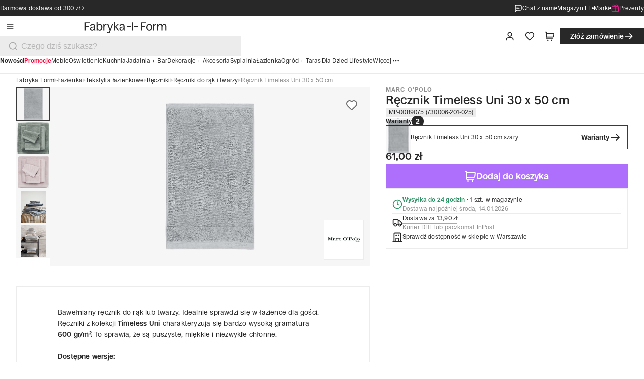

--- FILE ---
content_type: text/css; charset=UTF-8
request_url: https://fabrykaform.pl/_next/static/css/64aa8dcf3248009a.css
body_size: 2643
content:
.main-banner_base__c1jrD{--text-bg:var(--color-gray-100);--title-color:var(--color-black);--subtitle-color:var(--color-gray-600);display:flex;flex-direction:column-reverse;.main-banner_content___bnf6,.main-banner_cover__CbxPv{flex:1 1 50%}@media only screen and (min-width:40em){flex-direction:row}@media only screen and (min-width:64em){padding-inline:var(--spacing-8);.main-banner_content___bnf6{flex:1 1 40%}.main-banner_cover__CbxPv{flex:1 1 60%}}@media only screen and (min-width:100em){max-width:100rem;margin-left:auto;margin-bottom:0;margin-right:auto;margin-top:0;padding-inline:var(--spacing-12)}}.main-banner_content___bnf6{display:flex;flex-direction:column;justify-content:center;padding:var(--spacing-8);gap:var(--spacing-6);font-weight:var(--font-weight-400);font-size:var(--spacing-6);line-height:var(--spacing-7);text-align:center;color:var(--title-color);background-color:var(--text-bg);@media only screen and (min-width:40em){gap:var(--spacing-8);padding:var(--spacing-8) var(--spacing-12);font-size:var(--spacing-8);line-height:var(--spacing-9);text-align:left}@media only screen and (min-width:64em){gap:var(--spacing-8);padding:var(--spacing-12) var(--spacing-16);font-size:var(--spacing-8);line-height:var(--spacing-9)}@media only screen and (min-width:100em){gap:var(--spacing-10);padding:var(--spacing-16) var(--spacing-20);font-size:var(--spacing-11);line-height:var(--spacing-12)}}.main-banner_title__hbSwl{color:var(--title-color)}.main-banner_subtitle__D2kLY{color:var(--subtitle-color)}.main-banner_base__c1jrD .main-banner_cta__2sGRR{position:relative;z-index:0;&:before{background-color:var(--btn-background-color);position:absolute;inset:0;content:"";opacity:0;z-index:-1;transition:opacity var(--ease-in-out)}&:hover{background-color:transparent;&:before{opacity:.85}}}.main-banner_buttonIcon__1UUWW{width:var(--spacing-5);height:var(--spacing-5);@media only screen and (min-width:100em){width:var(--spacing-6);height:var(--spacing-6)}}.main-banner_cover__CbxPv{aspect-ratio:4/3;height:16.875rem;overflow:hidden;position:relative;transition:filter var(--ease-in-out);&:hover{filter:brightness(90%)}@media only screen and (min-width:40em){height:var(--spacing-80)}@media only screen and (min-width:64em){height:var(--spacing-90)}@media only screen and (min-width:100em){height:31.75rem}.main-banner_coverImage__HinIa{width:100%;height:100%;object-fit:cover!important}}.benefits_container__TZDCQ{display:flex;overflow-x:auto;scroll-snap-type:x mandatory;-webkit-overflow-scrolling:touch;@media (prefers-reduced-motion:no-preference){scroll-behavior:smooth}-ms-overflow-style:none;scrollbar-width:none;&::-webkit-scrollbar{display:none}&:focus:not(:focus-visible){outline:none}}.benefits_list__4Xg2s{flex:0 0 auto;margin:0 auto;display:flex;align-items:center;gap:var(--spacing-3);padding-block:var(--spacing-7);box-sizing:border-box;@media only screen and (min-width:40em){gap:var(--spacing-4);padding-block:var(--spacing-8)}@media only screen and (min-width:100em){gap:var(--spacing-5);padding-block:var(--spacing-10)}}.benefits_item__jdIyc{flex:0 0 auto;color:var(--color-gray-600);border-radius:8px;scroll-snap-align:center;font-size:var(--spacing-3);line-height:var(--spacing-4_5);@media only screen and (min-width:64em){font-size:var(--spacing-3_5);line-height:var(--spacing-5_5)}@media only screen and (min-width:100em){font-size:var(--spacing-4);line-height:var(--spacing-6)}}.benefits_separator__q1gXy{flex:0 0 var(--spacing-3_5);height:1px;background-color:var(--color-gray-300);@media only screen and (min-width:40em){flex:0 0 var(--spacing-4)}@media only screen and (min-width:100em){flex:0 0 var(--spacing-5)}}[data-container-variant=edgeToEdge] .benefits_list__4Xg2s{padding-inline:var(--spacing-5);@media only screen and (min-width:40em){padding-inline:var(--spacing-8)}@media only screen and (min-width:64em){padding-inline:0}}.articles-carousel_base__EDcQY{padding-block:var(--spacing-12);color:var(--color-white);background-color:var(--color-black);@media only screen and (min-width:40em){padding-block:var(--spacing-16)}@media only screen and (min-width:100em){padding-block:var(--spacing-20)}}.articles-carousel_title__PSxyp{display:flex;align-items:center;margin-bottom:var(--spacing-12);@media only screen and (min-width:40em){margin-bottom:var(--spacing-16)}@media only screen and (min-width:100em){margin-bottom:var(--spacing-20)}&>svg{height:1.61113rem;@media only screen and (min-width:40em){height:2.41669rem}@media only screen and (min-width:64em){height:3.22225rem}@media only screen and (min-width:100em){height:4.02775rem}}}.articles-carousel_footer__Ls0Lh{display:flex;align-items:center;justify-content:center;margin-top:var(--spacing-6);@media only screen and (min-width:40em){margin-top:var(--spacing-10)}@media only screen and (min-width:100em){margin-top:var(--spacing-12)}}.custom-image{object-fit:contain}.search-options_line__xasul{display:flex;height:.125rem;justify-content:center;align-items:center;align-self:stretch;background-color:var(--color-gray-100)}.search-options_button__II5xK{padding:1rem 0;width:100%;color:var(--color-black);cursor:pointer;border:none;background:rgba(0,0,0,0);text-align:start}.search-options_button__II5xK:hover{background:var(--color-gray-100)}.search-options_button__II5xK .button{font-size:1rem;line-height:1.25rem}.search-options_selectedOption__JJkWJ{background:var(--color-gray-100)}@media only screen and (min-width:64em){.heading-section_container__R_47S{padding:0 var(--spacing-8)}}@media only screen and (min-width:100em){.heading-section_container__R_47S{padding:0 var(--spacing-12)}}.heading-section_backgroundSale__eYlD9{background-color:var(--color-red-1)}.heading-section_backgroundTip__7WaiW{background-color:rgba(202,186,248,.4)}.heading-section_backgroundNew__VJpik{background-color:rgba(255,215,127,.4)}.heading-section_backgroundTrend__am8NS{background-color:rgba(252,167,206,.4)}.heading-section_header__yaQbt{display:flex;padding:0 var(--spacing-12) var(--spacing-12);gap:var(--spacing-14);position:relative;flex-direction:column;align-items:center;gap:var(--spacing-6)}@media only screen and (min-width:40em){.heading-section_header__yaQbt{padding:0 var(--spacing-16) var(--spacing-12);gap:var(--spacing-7)}}@media only screen and (min-width:64em){.heading-section_header__yaQbt{padding:var(--spacing-12) var(--spacing-20)}}@media only screen and (min-width:100em){.heading-section_header__yaQbt{gap:var(--spacing-8);padding:var(--spacing-14) var(--spacing-24)}}.heading-section_headingWrapper__AwX3M{display:flex;flex-direction:column;align-items:center;padding:0;gap:var(--spacing-3)}@media only screen and (min-width:40em){.heading-section_headingWrapper__AwX3M{gap:var(--spacing-4)}}@media only screen and (min-width:100em){.heading-section_headingWrapper__AwX3M{gap:var(--spacing-5)}}.heading-section_headingWrapper__AwX3M .badge{padding:.375rem .75rem;font-size:.75rem;line-height:.75rem}@media only screen and (min-width:40em){.heading-section_headingWrapper__AwX3M .badge{font-size:.875rem;line-height:.875rem;padding:.5625rem 1rem}}@media only screen and (min-width:100em){.heading-section_headingWrapper__AwX3M .badge{font-size:1rem;line-height:1rem;padding:.75rem 1.25rem}}.heading-section_title__BU3M_{text-align:center}.heading-section_breadcrumbs__lVfYQ{display:flex;flex-direction:column;align-items:flex-start;padding:var(--spacing-3) var(--spacing-6);gap:var(--spacing-3)}@media only screen and (min-width:40em){.heading-section_breadcrumbs__lVfYQ{padding:var(--spacing-3) var(--spacing-8)}.heading-section_breadcrumbs__lVfYQ .heading-section_breadcrumbs__many__RF8yr{display:none}}@media only screen and (min-width:64em){.heading-section_breadcrumbs__lVfYQ{padding:0;gap:var(--spacing-8)}.heading-section_breadcrumbs__lVfYQ .heading-section_breadcrumbs__many__RF8yr{display:flex}.heading-section_breadcrumbs__lVfYQ .heading-section_breadcrumbs__single__0sdfI{display:none}.heading-section_breadcrumbs__lVfYQ{background-color:unset}}.heading-section_imageSection___V_U_{position:relative;width:100%;height:15rem}@media only screen and (min-width:40em){.heading-section_imageSection___V_U_{height:20rem}}@media only screen and (min-width:64em){.heading-section_imageSection___V_U_{height:25rem}}@media only screen and (min-width:100em){.heading-section_imageSection___V_U_{height:31rem}}.heading-section_brandImage___KOUz{background-color:var(--color-white);position:absolute;height:4rem;width:4rem;padding:var(--spacing-2);top:50%;left:50%;transform:translate(-50%,-50%);box-shadow:.5rem .5rem 0 0 var(--color-red-1);border:1px solid var(--light-gray-line,#ececec)}@media only screen and (min-width:40em){.heading-section_brandImage___KOUz{height:6.5rem;width:6.5rem}}@media only screen and (min-width:100em){.heading-section_brandImage___KOUz{height:9rem;width:9rem}}.product-list-item-amount_content__OS73h{display:flex;gap:1px}.product-list-item-amount_button__CC5_O{border:none;padding:.5rem .25rem;cursor:pointer}.product-list-item-amount_button__CC5_O:disabled{cursor:auto}@media only screen and (min-width:40em){.product-list-item-amount_button__CC5_O{padding:.625rem .375rem}}.product-list-item-amount_amount__SbxcJ{width:2rem;background:var(--color-gray-200);display:flex;align-items:center;justify-content:center}.return-and-complains-product-list-item_content__qwf_x{display:flex;gap:1rem;width:100%;padding-right:1.25rem;border:1px solid #ececec}@media only screen and (min-width:40em){.return-and-complains-product-list-item_content__qwf_x{height:7.625rem}}.return-and-complains-product-list-item_infoBox___5_V_{display:flex;flex-direction:column;align-self:center;gap:.5rem;padding:.5rem 0}.return-and-complains-product-list-item_infoBoxText__BFQLY{font-size:var(--font-size-100);line-height:var(--line-height-100)}@media only screen and (min-width:40em){.return-and-complains-product-list-item_infoBoxText__BFQLY{font-size:var(--font-size-200);line-height:var(--line-height-200)}}.return-and-complains-product-list-item_check__FPjSq{align-self:center;margin-left:auto}.return-and-complains-product-list-item_imageWrapper__HWqu2{display:flex;padding:12px;min-height:100%;background:var(--color-gray-100)}.return-and-complains-product-list-item_image__UraPi{aspect-ratio:1;width:5rem;mix-blend-mode:multiply}@media only screen and (min-width:40em){.return-and-complains-product-list-item_image__UraPi{width:7.5rem}}.return-and-complains-product-list_content__ORUYW{display:flex;flex-direction:column;gap:.5rem;width:100%}.return-and-complains_section__w2vOj{display:flex;flex-direction:column;gap:1.5rem}.return-and-complains_separator__GZuA_{width:100%;height:1px;background-color:#d6d6d6}.return-and-complains_subtitle__h1C7k{font-weight:500;font-size:var(--spacing-5);line-height:var(--spacing-6)}@media only screen and (min-width:40em){.return-and-complains_subtitle__h1C7k{font-weight:500;font-size:var(--spacing-6);line-height:var(--spacing-7)}}@media only screen and (min-width:100em){.return-and-complains_subtitle__h1C7k{font-weight:500;font-size:var(--spacing-9);line-height:var(--spacing-10)}}.reviews-list_detail__Tz2Yg{display:flex;flex-direction:column;width:100%;gap:var(--spacing-6)}.reviews-list_itemContainer__XkFN7{display:flex;align-items:center;flex-direction:column;gap:var(--spacing-2)}.reviews-list_item__HwU1G{display:flex;padding:.0625rem var(--spacing-2) .0625rem .0625rem;align-items:center;gap:var(--spacing-2);align-self:stretch;box-shadow:0 0 0 1px var(--color-gray-200)!important}.reviews-list_item__HwU1G.reviews-list_allowed__C64fV{cursor:pointer}@media(hover:hover)and (pointer:fine){.reviews-list_item__HwU1G.reviews-list_allowed__C64fV:hover{box-shadow:0 0 0 1px var(--color-light-black)!important}}@media only screen and (min-width:40em){.reviews-list_item__HwU1G{gap:1rem}}@media only screen and (min-width:64em){.reviews-list_item__HwU1G{padding:.0625rem 1rem .0625rem .0625rem}}@media only screen and (min-width:100em){.reviews-list_item__HwU1G{gap:var(--spacing-5);padding:.0625rem var(--spacing-5) .0625rem .0625rem}}.reviews-list_image__nLkiB{width:5rem;min-width:5rem;height:5rem;background-color:var(--color-gray-100);padding:var(--spacing-2)}@media only screen and (min-width:40em){.reviews-list_image__nLkiB{width:7.5rem;min-width:7.5rem;height:7.5rem}}.reviews-list_image__nLkiB img{width:100%;height:100%;mix-blend-mode:multiply;object-fit:contain}.reviews-list_detailContainer__aTSU9{display:flex;padding:var(--spacing-2) 0;flex-direction:column;align-items:flex-start;gap:.125rem;flex:1 0;font-size:var(--font-size-100);line-height:var(--line-height-100)}@media only screen and (min-width:40em){.reviews-list_detailContainer__aTSU9{font-size:var(--font-size-200);line-height:var(--line-height-200)}}.reviews-list_brandContainer__z4qnK{font-size:var(--font-size-100);line-height:var(--line-height-100);display:flex;align-items:center;gap:var(--spacing-2);color:var(--text-dark-gray)}.reviews-list_brandContainer__z4qnK .reviews-list_line____aAM{background-color:var(--color-gray-300);height:.75rem;width:.0625rem}.reviews-list_notification__VE8o4{padding:.4375rem .75rem;gap:.375rem;border-radius:1rem;font-size:var(--font-size-100);line-height:var(--line-height-100);font-weight:600}.author-and-date_container__feKhg{width:100%;display:flex;flex-direction:row;justify-content:center;align-items:center;gap:var(--spacing-3)}@media only screen and (min-width:64em){.author-and-date_container__feKhg{gap:var(--spacing-4)}}.author-and-date_authorWrapper__IBuU_{display:flex;flex-direction:row;align-items:flex-start;gap:var(--spacing)}.author-and-date_authorText__VRD_W,.author-and-date_text__aYyp2{font-size:var(--font-size-100);line-height:var(--line-height-100)}@media only screen and (min-width:64em){.author-and-date_authorText__VRD_W,.author-and-date_text__aYyp2{font-size:var(--font-size-200);line-height:var(--line-height-200)}}.author-and-date_authorText__VRD_W{color:var(--color-gray-600)}.author-and-date_authorText__VRD_W:after{content:":"}.author-and-date_line__3A7TI{height:1rem;width:1px;background:var(--color-gray-300)}@media only screen and (min-width:64em){.author-and-date_line__3A7TI{height:1.125rem}}.article-page_container__GwQMz{padding:var(--spacing-8) var(--spacing-6)}@media screen and (min-width:40rem){.article-page_container__GwQMz{padding:var(--spacing-10) var(--spacing-8)}}@media screen and (min-width:100rem){.article-page_container__GwQMz{padding:var(--spacing-14) var(--spacing-16)}}.article-page_header__XGHqB{display:flex;flex-direction:column-reverse}@media screen and (min-width:64rem){.article-page_header__XGHqB{flex-direction:column;gap:var(--spacing-8)}}.article-page_line__n_g5e{width:auto;height:1px;background-color:var(--line-article);border:0;margin:var(--spacing-6) var(--spacing-5) 0}@media screen and (min-width:40rem){.article-page_line__n_g5e{margin-inline:var(--spacing-8)}}@media screen and (min-width:64rem){.article-page_line__n_g5e{margin-inline:7rem;margin-top:var(--spacing-8)}}@media screen and (min-width:100rem){.article-page_line__n_g5e{margin-inline:19rem}}

--- FILE ---
content_type: text/css; charset=UTF-8
request_url: https://fabrykaform.pl/_next/static/css/967f01fd19130d70.css
body_size: -176
content:
.action-buttons_container__m2E9U{display:flex;justify-content:flex-end;align-items:center}.action-buttons_container__m2E9U .action-buttons_button__mEJ9T{width:var(--spacing-10);height:var(--spacing-10);padding:var(--spacing-2_5)}@media only screen and (min-width:40rem){.action-buttons_container__m2E9U .action-buttons_button__mEJ9T{width:var(--spacing-12);height:var(--spacing-12);padding:var(--spacing-3)}}@media only screen and (min-width:64rem){.action-buttons_container__m2E9U .action-buttons_button__mEJ9T{width:var(--spacing-10);height:var(--spacing-10);padding:var(--spacing-2_5)}}@media only screen and (min-width:100rem){.action-buttons_container__m2E9U .action-buttons_button__mEJ9T{width:var(--spacing-12);height:var(--spacing-12);padding:var(--spacing-3)}}.action-buttons_container__m2E9U .action-buttons_button__mEJ9T .icon{width:100%;height:100%}

--- FILE ---
content_type: text/css; charset=UTF-8
request_url: https://fabrykaform.pl/_next/static/css/1da5bed22783c9ac.css
body_size: 820
content:
.promo-header_background__SYaue{background:var(--color-black,#282828);z-index:20}.promo-header_container__syp3p{display:flex;padding-block:.3125rem;height:2rem;align-items:center;align-self:stretch;justify-content:center}@media only screen and (min-width:64em){.promo-header_container__syp3p{padding-inline:var(--spacing-8);justify-content:space-between}}@media only screen and (min-width:100em){.promo-header_container__syp3p{height:2.5rem;padding:var(--spacing-2) var(--spacing-12)}}.promo-header_content__Gl2Se{display:flex;justify-content:flex-end;align-items:center;color:#fff;gap:var(--spacing-2)}@media only screen and (min-width:100em){.promo-header_content__Gl2Se{gap:var(--spacing-3)}}.promo-header_content__Gl2Se .promo-header_dot__H47T5:last-child,.promo-header_rightContent__LUD_D{display:none}.promo-header_rightContent__LUD_D a,.promo-header_rightContent__LUD_D span{font-size:var(--font-size-100);line-height:var(--line-height-100)}@media only screen and (min-width:100em){.promo-header_rightContent__LUD_D a,.promo-header_rightContent__LUD_D span{font-size:var(--font-size-200);line-height:var(--line-height-200)}}@media only screen and (min-width:64em){.promo-header_rightContent__LUD_D{display:flex}}.promo-header_leftLink__HD4z_{display:flex;gap:.25rem;font-size:.75rem;line-height:.875rem}@media only screen and (min-width:100em){.promo-header_leftLink__HD4z_{font-size:.875rem;line-height:1rem}}.promo-header_leftLink__HD4z_ .icon{width:.75rem;height:.75rem}@media only screen and (min-width:100em){.promo-header_leftLink__HD4z_ .icon{width:1rem;height:1rem}}.promo-header_linkContainer__Ta3EW{display:flex;gap:.375rem;flex-direction:row;justify-content:flex-end;align-items:center;padding:0}.promo-header_linkContainer__Ta3EW .icon{width:1rem;height:1rem}.promo-header_dot__H47T5{min-width:.25rem;min-height:.25rem;background:var(--color-white);border-radius:50%}.promo-header_trustpilotWidget__BaBBn{display:none}@media only screen and (min-width:64em){.promo-header_trustpilotWidget__BaBBn{display:flex;color:var(--color-white);margin-left:2rem;width:310px;height:20px}.promo-header_trustpilotWidget__BaBBn iframe{border-style:none;display:block;overflow:hidden;width:310px}}.search-bar_searchBar__kxJlO{width:100%;z-index:20}.search-bar_searchBar__kxJlO .input-wrapper__input{margin-top:0}.search-bar_searchBar__kxJlO.search-bar_mobile__GD2yp{display:block}@media only screen and (min-width:40em){.search-bar_searchBar__kxJlO.search-bar_mobile__GD2yp .input__search{padding:var(--spacing-3) var(--spacing-5) var(--spacing-3) 3.125rem;font-size:1.125rem;line-height:1.5rem;height:auto}.search-bar_searchBar__kxJlO.search-bar_mobile__GD2yp .search-icon span{top:var(--spacing-3);left:var(--spacing-5)}.search-bar_searchBar__kxJlO.search-bar_mobile__GD2yp .search-icon .icon svg{width:1.5rem;height:1.5rem;min-width:1.5rem;min-height:1.5rem}}@media only screen and (min-width:64em){.search-bar_searchBar__kxJlO.search-bar_mobile__GD2yp{display:none}}.search-bar_searchBar__kxJlO.search-bar_desktop__U5RNV{display:none}.search-bar_searchBar__kxJlO.search-bar_desktop__U5RNV>div:first-child{width:100%}@media only screen and (min-width:64em){.search-bar_searchBar__kxJlO.search-bar_desktop__U5RNV{max-width:30rem;display:flex}}@media only screen and (min-width:100em){.search-bar_searchBar__kxJlO.search-bar_desktop__U5RNV{max-width:40rem}}.productItem_content__KXts4{cursor:pointer;display:flex;align-items:center;align-self:stretch;gap:.5rem;padding:.25rem 1.5rem}@media only screen and (min-width:40em){.productItem_content__KXts4{gap:1rem;padding:.5rem 2rem}}@media(hover:hover){.productItem_content__KXts4.productItem_selected__K_nDn,.productItem_content__KXts4:hover{background-color:var(--color-gray-100)}}.productItem_imageContainer__Tucg_{background:var(--color-gray-100,#f6f6f6);padding:.25rem;width:4rem;height:4rem}.productItem_image__RjyyI{display:flex;justify-content:center;align-items:center;aspect-ratio:1/1;mix-blend-mode:darken;width:100%;height:100%;object-fit:contain}.productItem_details__4Hnzc{display:flex;flex-direction:column;align-items:flex-start;gap:.25rem;flex:1 0}.productItem_pricesBox__dYFP4{display:flex;align-items:baseline;gap:.25rem}@media only screen and (min-width:40em){.productItem_pricesBox__dYFP4{gap:.5rem}}.productItem_title__j6n0d{font-style:normal;font-weight:400;color:var(--color-black);font-size:1rem;line-height:1.25rem}@media only screen and (min-width:40em){.productItem_title__j6n0d{font-style:normal;font-weight:400;color:var(--color-black);font-size:1.125rem;line-height:1.5rem}}.productItem_primaryPrice__ucmtP{font-style:normal;font-weight:700;font-size:.875rem;line-height:1rem}@media only screen and (min-width:40em){.productItem_primaryPrice__ucmtP{font-size:1rem;line-height:1.125rem}}.productItem_sale__0H8_a{color:var(--color-red,#fc083c)}.productItem_secondaryPrice__X_b5_{color:var(--text-dark-gray,#8f8f8f);font-style:normal;font-weight:400;-webkit-text-decoration-line:line-through;text-decoration-line:line-through;font-size:.75rem;line-height:.875rem}@media only screen and (min-width:40em){.productItem_secondaryPrice__X_b5_{font-size:.875rem;line-height:1rem}}

--- FILE ---
content_type: text/css; charset=UTF-8
request_url: https://fabrykaform.pl/_next/static/css/cfce8219d8f98325.css
body_size: -184
content:
.wrapper_wrapper__jlBfw{display:flex;flex-direction:column;gap:2rem;width:100%;padding:1.5rem 1.25rem 2rem;margin:auto}@media only screen and (min-width:40em){.wrapper_wrapper__jlBfw{gap:2.5rem}}@media only screen and (min-width:64em){.wrapper_wrapper__jlBfw{width:55.875rem;padding:0 2rem 2.5rem}}@media only screen and (min-width:100em){.wrapper_wrapper__jlBfw{gap:3.5rem;width:70.125rem;padding:0 4rem 6rem}}.section-controller_productGrid__uomxy{padding:var(--spacing-8) var(--spacing-5);padding-bottom:0;gap:var(--spacing-4)}@media only screen and (min-width:40em){.section-controller_productGrid__uomxy{padding:var(--spacing-10) var(--spacing-8);padding-bottom:0;gap:var(--spacing-6)}}@media only screen and (min-width:100em){.section-controller_productGrid__uomxy{padding:var(--spacing-14) var(--spacing-12);padding-bottom:0;gap:var(--spacing-8)}}

--- FILE ---
content_type: application/javascript; charset=UTF-8
request_url: https://fabrykaform.pl/_next/static/chunks/616-cb28f84309c3b057.js
body_size: 7792
content:
try{let t="undefined"!=typeof window?window:"undefined"!=typeof global?global:"undefined"!=typeof globalThis?globalThis:"undefined"!=typeof self?self:{},e=(new t.Error).stack;e&&(t._sentryDebugIds=t._sentryDebugIds||{},t._sentryDebugIds[e]="617d8e0b-9c04-4b87-a22c-617c47ddff66",t._sentryDebugIdIdentifier="sentry-dbid-617d8e0b-9c04-4b87-a22c-617c47ddff66")}catch(t){}"use strict";(self.webpackChunk_N_E=self.webpackChunk_N_E||[]).push([[616],{2307:(t,e,r)=>{r.d(e,{$:()=>a.default,K:()=>l});var a=r(16359),n=r(95155),o=r(12115),i=r(94684),s=r(2821);let l=(0,o.memo)(t=>{let{type:e="button",icon:r,size:a,variant:o="primary",disabled:l,onClick:c,iconFill:u,tabIndex:d,className:g,...m}=t;return(0,n.jsx)("button",{tabIndex:d,className:(0,s.A)("icon-button",a,o,g),type:e,disabled:l,onClick:c,...m,children:(0,n.jsx)(i.default,{fill:!l&&u?u:l||u||!o?"var(--color-gray-300)":({primary:"var(--color-white)",secondary:"var(--color-white)","secondary-alternative":"var(--color-white)",tertiary:"var(--color-black)","tertiary-alternative":"var(--color-white)",ghost:"var(--color-black)",destructive:"var(--color-red)"})[o],icon:r})})})},4109:(t,e,r)=>{r.d(e,{A:()=>l});var a=r(53404),n=r(57872),o=r(40184),i=r(46542),s=r(93677);let l=()=>{let t=(0,a.getCookie)(n.Xh),e=(0,i.P)(t=>t.setFavoriteProducts),r=(0,i.P)(t=>t.setFavorite),l=(0,i.P)(t=>t.removeFavoriteProduct),c=(0,i.P)(t=>t.addFavoriteProduct),u=(0,s.f)(t=>t.setCurrentBasket),d=(0,s.f)(t=>t.setCurrentBasketProducts),g=(0,s.f)(t=>t.currentBasketProducts),m=(0,s.f)(t=>t.setCoupons),p=(0,s.f)(t=>t.setProducts),b=(0,s.f)(t=>t.addProduct),y=(0,s.f)(t=>t.removeProductFromBasket),f=(0,s.f)(t=>t.reduceProductQuantity),h=()=>{let t=localStorage.getItem(n.hw);return t?JSON.parse(t):[]},v=async()=>{if(h().forEach(t=>{t.quantity<=0&&_({cart:t.productId})}),t){let t=await (0,o.Rf)();t.favorites&&r((null==t?void 0:t.favorites)||[]),t.cart&&p((null==t?void 0:t.cart)||[])}let a=await (0,o.Fb)();try{let t=null==a?void 0:a.cart.allCoupons.filter(t=>t.valid).map(t=>t.code);m(t||[])}catch(t){console.error("❌ ~ getCard ~ localStorage:",localStorage.getItem(n.hw),a,t,g)}if(a){var i;d(null==(i=a.cart)?void 0:i.products),u(a.cart||[]),e(a.favorites||[])}return a},S=async e=>{let{productId:r,quantity:a}=e,n=h().find(t=>t.productId===r);a>1||n&&n.quantity>1?f({productId:r}):y(r),t&&await w({productId:r,currentQuantity:a,newQuantity:a-1}),v()},_=async e=>{let{favoriteId:r,cart:a}=e;r&&l(r),a&&y(a),t&&await (0,o.IQ)({favorites:r?[r]:[],cart:a?[a]:[]})},E=async e=>{let{productId:r,currentQuantity:a,newQuantity:n}=e;t&&await (0,o.DZ)({cart:[{productId:r,quantity:n-a}]}),v()},w=async e=>{let{productId:r,currentQuantity:a,newQuantity:n}=e;t&&await (0,o.b7)({cart:[{productId:r,quantity:a-n}]}),v()};return{addToCartDB:async e=>{let{favoriteIds:r,cart:a}=e;r&&r.forEach(t=>{c(t)}),a&&a.forEach(t=>{t.productId>0?b({productId:t.productId,quantity:1}):(_({cart:t.productId}),console.error("Product doesn't exist (useCart)",t.productId))}),t&&await (0,o.Eh)({favorites:r||[],cart:a||[]}),v()},removeFromCartDB:_,getCard:v,getBasketFromLocalStorage:h,increaseCartDB:E,decreaseCartDB:w,removeOneFromCartDB:S,removeDuplicateProduct:(e,r)=>{var a;let n=null==(a=h().find(t=>t.productId===e))?void 0:a.quantity;t?w({productId:e,currentQuantity:r,newQuantity:0}):n&&f({productId:e,quantity:n-r}),v()}}}},8860:(t,e,r)=>{r.d(e,{G:()=>n});var a=r(27122);let n=t=>{let{schema:e,data:r,identityLogName:n}=t,o=e.safeParse(r);return o.success||(console.error("\uD83D\uDE80 ~ error:",n,o.error),a.Cp(o.error)),o}},14547:(t,e,r)=>{r.d(e,{lp:()=>x,cC:()=>K});var a=r(24097);let n=a.enum(["CONTACT_FORM","FIRST_IMAGE","FIRST_IMAGE_REVERSE","GALLERY","IMAGE","IMAGE_TEXT","PRODUCERS_CATALOG","PRODUCTS","TABLE","TEXT","RETURNS_AND_COMPLAINTS","YOUTUBE"]),o=a.object({header:a.string().optional(),html:a.string().optional(),images:a.any().array().optional(),products:a.any().array().optional(),token:a.string().optional(),type:n});var i=r(90328);let s=a.union([a.literal("new"),a.literal("tip"),a.literal("trend")]),l=a.object({name:a.string().nullable(),type:s.nullable()}),c=a.object({firstname:a.string(),surname:a.string(),description:a.string().nullable(),imageUrl:a.string().nullable()}),u=a.object({id:a.string(),subheadings:a.array(a.object({id:a.string(),title:a.string()})),title:a.string()}),d=a.array(u),g=a.object({id:a.number(),name:a.string(),url:a.string(),tableOfContents:d.nullable(),category:l.nullable(),author:c.nullable(),date:a.string(),description:a.string().nullable(),imageUrl:a.string().nullable(),homePageDescription:a.string().nullable(),homePageImageUrl:a.string().nullable(),sections:o.array().optional(),schema:a.any().optional()});a.object({data:g,meta:i.IH.extend({breadcrumbs:i.Zt.array()})});let m=a.object({itemsPerPage:a.number(),lastPage:a.number(),nextUrl:a.string().nullable(),nextUrl2:a.string().nullable(),prevUrl:a.string().nullable(),totalCount:a.number()});var p=r(55452);let b=p.Ay$.object({id:p.Ay$.string(),key:p.Ay$.string(),value:p.Ay$.string(),description:p.Ay$.boolean()}),y=p.Ay$.object({options:b,type:p.Ay$.string()}),f=a.enum(["new","top"]),h=a.enum(["DIMENSIONS","FEATURES","GENERAL","COMPANY"]),v=a.enum(["text","text_with_icon","url"]),S=a.enum(["file","manufacturer"]),_=a.object({text:a.string(),type:f}),E=a.object({section:h,title:a.string(),type:v,value:a.union([a.string(),a.number()]),url:a.string().optional(),icon:a.number().optional()}),w=a.object({extension:a.string(),name:a.string(),size:a.string(),type:S,url:a.string()}),A=a.object({id:a.number(),name:a.string(),photoUrl:a.string(),url:a.string()}),P=a.object({id:a.number(),answer:a.string().optional(),answerAuthor:a.string().optional(),answerDate:a.string().optional(),answerDateUtc:a.string().optional(),question:a.string(),questionAuthor:a.string(),questionDate:a.string(),questionDateUtc:a.string(),products:a.array(a.object({id:a.number(),name:a.string(),manufacturer:a.string(),url:a.string(),listingPhotoUrl:a.string()})).nullable().optional()}),I=a.object({hires:a.string()}),j=a.object({position:a.number(),type:a.string(),url:a.string()}),C=a.object({images:a.array(I),video:a.array(j)}),O=a.object({percentage:a.number(),rating:a.number()}),N=a.object({id:a.number(),availability:a.number(),badge:a.array(_),code:a.string(),discountPercentage:a.string().optional().nullable(),is24HoursShipment:a.boolean().nullable(),listingPhotoUrl:a.string().optional(),lowestPrice30Gross:a.string().optional(),media:C,name:a.string(),priceGross:a.string(),promoExpiresAt:a.string().optional().nullable(),promoPriceGross:a.string().optional().nullable(),quantity:a.number(),setInfo:a.string().optional().nullable(),shipmentTime:a.string().optional(),storeQuantity:a.number().nullable(),url:a.string()}),T=a.unknown(),k=a.object({backgroundColor:a.string(),header:a.string(),id:a.number(),text:a.string(),textColor:a.string(),url:a.string()}),R=a.object({buttonText:a.string(),buttonTextColor:a.string(),header:a.string(),id:a.number(),imageUrl:a.string(),position:a.number(),text:a.string(),textBackgroundColor:a.string(),textColor:a.string(),url:a.string(),type:a.literal("listingBanner")}),x=a.object({availability:a.number(),badge:a.array(_),code:a.string(),datalayer:a.any(),deliveryDate:a.string().nullable().optional(),deliveryDateUtc:a.string().nullable().optional(),deliveryDay:a.string().nullable().optional(),description:a.string().nullable().optional(),details:a.array(E).nullable().optional(),discountGross:a.string().nullable(),discountPercentage:a.string().nullable(),extendedDescription:a.array(a.string()),files:a.array(w),freeShippingFrom:a.string(),h1:a.string().nullable(),id:a.number(),installment:y.nullable(),is24HoursShipment:a.boolean(),isFreeShipping:a.boolean(),listingFilters:T,listingPhotoUrl:a.string(),lowestPrice30dGross:a.string().nullable(),manufacturer:A,master:a.number().nullable(),media:C.optional(),meta:a.array(a.string()),minShippingAmount:a.string().nullable(),name:a.string(),newProduct:a.boolean(),priceGross:a.string().nullable(),primaryVersion:a.number().nullable(),productStatus:a.boolean().nullable(),productType:a.string(),promoBanner:k.nullable(),promoExpiresAt:a.string().nullable().optional(),promoExpiresAtUtc:a.string().nullable().optional(),promoPriceGross:a.string().nullable(),quantity:a.number(),questions:a.array(P),relatedCategories:a.array(a.object({name:a.string(),url:a.string()})),reviewsDetails:a.array(O),reviewsQuantity:a.number().nullable(),reviewsRating:a.number().nullable(),schema:a.array(a.any()),setInfo:a.string().nullable(),shipmentTime:a.string(),sku:a.string().nullable(),storeQuantity:a.number().nullable(),type:a.literal("listing").optional(),url:a.string(),variants:a.array(N),variantsCount:a.number(),showPromoCounterFrom:a.string().nullable().optional()}),U=a.object({id:a.number(),count:a.number(),name:a.string(),slug:a.string()}),D=a.object({horizontal:a.object({available:a.boolean(),collections:a.boolean(),filters:a.array(a.string()),manufacturers:a.boolean(),price:a.boolean(),promotion:a.boolean()})}),q=a.object({field:a.string(),id:a.number(),label:a.string(),values:a.array(a.object({id:a.number(),count:a.number(),slug:a.string(),name:a.string()}))}),G=a.object({count:a.number(),id:a.number(),name:a.string(),slug:a.string(),popular:a.number()}),F=a.object({months:a.array(a.object({name:a.string(),number:a.number(),productsUrl:a.string()})),year:a.number()}),B=a.object({max:a.string(),min:a.string()}),L=a.object({rating:a.number(),votes:a.number()}),M=a.object({available:a.boolean(),category:a.number().nullable(),collections:a.array(U),filters:a.array(q),m:a.string().nullable(),manufacturers:a.array(G),price:a.object({max:a.number(),min:a.number()}),promotion:a.boolean(),sort:a.object({id:a.number(),name:a.string(),slug:a.string()}).nullable(),y:a.string().nullable()}),H=a.object({id:a.number(),name:a.string(),photoUrl:a.string().nullable(),url:a.string(),parentId:a.number().optional()}),J=a.object({collections:a.array(U),config:D,filters:a.array(q).optional(),manufacturers:a.array(G),newProductsDates:a.array(F).nullable(),price:B,reviews:L,selected:M.optional(),sort:a.array(a.object({id:a.number(),name:a.string(),slug:a.string()}))}),Y=a.object({filters:J,products:a.array(x.or(R)),subcategories:a.array(H),totalProductsCount:a.number()}),Q=a.object({name:a.string(),url:a.string()}),z=a.object({"@context":a.string(),"@type":a.string(),itemListElement:a.array(a.object({"@type":a.string(),item:a.object({"@id":a.string(),name:a.string()}),position:a.number()}))});a.object({availableFilters:J,collectionsUrl:a.string().nullable(),extendedDescription:a.array(o).nullable(),magazines:a.array(a.object({id:a.number(),name:a.string(),url:a.string(),imageUrl:a.string(),description:a.string(),date:a.string(),category:l.extend({color:a.string()})})),paginationInfo:m,products:Y,relatedCategories:a.array(Q),schema:z.nullable(),subcategories:a.array(H),subcategoriesCount:a.number()});let K=a.object({id:a.number(),name:a.string(),manufacturer:A,sku:a.string(),code:a.string(),photoUrl:a.string(),priceGross:a.string(),originalPriceGross:a.string().nullable(),discountGross:a.string().nullable(),discountPercentage:a.string().nullable(),shipmentTime:a.string().nullable(),quantity:a.number(),availability:a.number(),is24HoursShipment:a.boolean(),url:a.string()});a.object({id:a.number(),manufacturer:A,name:a.string(),available:a.boolean(),code:a.string(),discountGross:a.string().nullable(),originalPriceGross:a.string().nullable(),photoUrl:a.string(),priceGross:a.string(),pricePerPieceGross:a.string(),originalPricePerPieceGross:a.string().nullable(),discountPerPieceGross:a.string().nullable(),discountPercentage:a.string().nullable(),is24HoursShipment:a.boolean(),quantity:a.number(),shipmentTime:a.string().nullable(),sku:a.string(),url:a.string(),shopQuantity:a.number()})},16359:(t,e,r)=>{r.d(e,{default:()=>c});var a=r(95155),n=r(94684),o=r(85870),i=r(89902),s=r(91356);let l=t=>{let{stroke:e,strokeWidth:r,size:n}=t;return(0,a.jsx)("div",{className:"spinner-wrapper",style:{width:n,height:n},children:(0,a.jsx)("div",{className:"spinner",children:(0,a.jsx)("svg",{viewBox:"0 0 100 100",children:(0,a.jsx)("circle",{cx:"50",cy:"50",r:"40",stroke:e,strokeWidth:r})})})})},c=t=>{let{type:e,size:r,variant:c="primary",disabled:u,onClick:d,text:g,iconBefore:m,iconAfter:p,width:b,fullWidth:y,className:f,indicator:h,indicatorVariant:v="violet",noIconFill:S=!1,loadingSpinner:_=!1,isLoading:E=!1,style:w,styleButton:A,iconFillColor:P}=t,{width:I}=(0,i.A)(),j=u||P?P||"#D6D6D6":({primary:"#fff",secondary:"#fff","secondary-alternative":"#282828",tertiary:"#282828","tertiary-alternative":"#fff",ghost:"#282828",destructive:"#FC083C"})[c];return(0,a.jsxs)("button",{className:"button ".concat(r||""," ").concat(c," ").concat(y?"full-width":b?"my-width":r?"width-".concat(r||(I>s.f.desktopXL?"xlarge":I>s.f.desktopS?"large":I>s.f.tablet?"medium":"small")):""," ").concat(f||""," ").concat(S?"":"button__fill"),type:e,disabled:u,onClick:d,style:A,children:[m&&!S&&(0,a.jsx)(n.default,{fill:j,icon:m}),m&&S&&(0,a.jsx)(n.default,{icon:m}),g&&(0,a.jsxs)("div",{className:"button__text--wrapper",children:[(0,a.jsxs)("span",{className:"button__text ".concat(_&&E?"button__text--loading":""),style:w,children:[g,"ghost"===c&&(0,a.jsx)("div",{className:"button__text--line"})]}),_&&E&&(0,a.jsx)(l,{})]}),p&&!S&&!_&&(0,a.jsx)(n.default,{fill:j,icon:p}),p&&S&&(0,a.jsx)(n.default,{icon:p}),!!h&&(0,a.jsx)(o.A,{variant:v,size:"m",children:h})]})}},29159:(t,e,r)=>{r.d(e,{H:()=>n});var a=r(27122);let n=t=>{throw a.Cp(t),t instanceof Error?t:Error(String(t))}},40184:(t,e,r)=>{r.d(e,{Eh:()=>g,b7:()=>p,IQ:()=>b,Fb:()=>u,Rf:()=>d,RW:()=>y,DZ:()=>m});var a=r(57872),n=r(24097);let o=n.object({productId:n.number(),quantity:n.number()}),i=n.object({basketProducts:o.array(),favoriteProducts:n.number().array()});var s=r(94444),l=r(8860);let c="https://api2.fabrykaform.pl",u=async()=>{let t={cart:JSON.parse(localStorage.getItem(a.hw)||"[]"),favorites:JSON.parse(localStorage.getItem(a.MF)||"[]"),coupons:JSON.parse(sessionStorage.getItem(a.j3)||"[]")};return await (0,s.a)({api:c,path:"/cart",method:"GET",queryParams:t})},d=async()=>await (0,s.a)({api:c,path:"/customer/cart",method:"GET"}),g=async t=>await (0,s.a)({api:c,path:"/customer/cart/add",method:"POST",body:JSON.stringify(t)}),m=async t=>await (0,s.a)({api:c,path:"/customer/cart/increase",method:"PUT",body:JSON.stringify(t)}),p=async t=>await (0,s.a)({api:c,path:"/customer/cart/decrease",method:"PUT",body:JSON.stringify(t)}),b=async t=>await (0,s.a)({api:c,path:"/customer/cart/delete",method:"DELETE",body:JSON.stringify(t)}),y=async t=>{let{basketHash:e,favoriteHash:r}=t,a=await (0,s.a)({api:c,path:"/cart/migration?basketHash=".concat(e,"&favoriteHash=").concat(r),method:"GET"});return(0,l.G)({schema:i,data:a,identityLogName:"getProductFromCookies"}),a}},46542:(t,e,r)=>{r.d(e,{P:()=>l});var a=r(25959),n=r(57872),o=r(8860),i=r(14547),s=r(24097);let l=(0,a.v)()((t,e)=>({favorite:[],favoriteProducts:void 0,setFavoriteProducts:e=>t(()=>((0,o.G)({schema:s.array(i.cC).nullable().optional(),data:e,identityLogName:"setFavoriteProducts store"}),{favoriteProducts:e})),setFavorite:e=>{t(()=>(localStorage.setItem(n.MF,JSON.stringify(e)),{favorite:e}))},setInitialFavorite:()=>{let e=localStorage.getItem(n.MF);e?t(()=>{let t=Array.from(new Set(JSON.parse(e))).filter(t=>null!==t&&t);return localStorage.setItem(n.MF,JSON.stringify(t)),{favorite:t}}):localStorage.setItem(n.MF,JSON.stringify([]))},addFavoriteProduct:e=>{t(t=>t.favorite.includes(e)?t:(localStorage.setItem(n.MF,JSON.stringify([...t.favorite,e])),{favorite:[...t.favorite,e]}))},removeFavoriteProduct:r=>{t(t=>({favorite:t.favorite.filter(t=>t!==r),favoriteProducts:t.favoriteProducts&&t.favoriteProducts.filter(t=>{let{id:e}=t;return e!==r})})),localStorage.setItem(n.MF,JSON.stringify(e().favorite))},getTotalNumberOfFavoriteProducts:()=>e().favorite.length}))},57872:(t,e,r)=>{r.d(e,{$8:()=>o,$m:()=>f,$t:()=>v,B3:()=>M,BC:()=>s,BE:()=>l,Bd:()=>z,DO:()=>h,Fh:()=>J,I3:()=>c,Lc:()=>b,MF:()=>P,N_:()=>k,Ng:()=>p,OH:()=>j,OM:()=>d,PD:()=>q,QV:()=>u,Qg:()=>W,RD:()=>U,To:()=>D,Uf:()=>$,X9:()=>E,XI:()=>m,XK:()=>C,Xh:()=>T,ZN:()=>x,bG:()=>O,dI:()=>Z,eQ:()=>K,f:()=>B,fY:()=>R,hw:()=>A,iF:()=>G,j3:()=>w,kP:()=>H,lA:()=>L,lr:()=>y,mX:()=>Y,pg:()=>N,qX:()=>F,rr:()=>g,sK:()=>_,tE:()=>Q,tI:()=>i,uo:()=>X,wD:()=>S,xX:()=>I,z6:()=>V});var a=r(30338),n=r(35068);let o=10,i=48,s=5,l=6,c=1,u=8,d=5,g=5,m="c0f4d19fe362d8f572111a2b3d2dcbfe",p="eu1-8cacbef1be39c3e242948ddd9ebed8",b="https://3fa-newsl.fabrykaform.pl",y="https://3fa-forms.fabrykaform.pl",f="data-force-show-filters",h="newsletter-activation",v="payment-success",S="payment-error",_="unauthorized-access",E="NEWSLETTER_POPUP_SHOWN",w="shoppingBagCoupons",A="shoppingBagBasket",P="favoriteProducts",I="rememberMe",j="cookiesAccept",C="lastProductView",O="lastSearched",N="shoppingBagFirstNotification",T="TOKEN",k="TOKEN_ORDER",R="FINISH_TOKEN_ORDER",x="NEWSLETTER_DECLINE",U="NEWSLETTER_ACCEPT",D=t=>null===a.Ay||void 0===a.Ay?void 0:a.Ay.t("message.minimum_number_of_characters",{minNumber:t}),q=t=>null===a.Ay||void 0===a.Ay?void 0:a.Ay.t("message.maximum_number_of_characters",{maxNumber:t});(0,n.xS)({mixed:{required:null===a.Ay||void 0===a.Ay?void 0:a.Ay.t("message.required_field")},string:{email:null===a.Ay||void 0===a.Ay?void 0:a.Ay.t("message.enter_correct_email")}});let G=()=>a.Ay.t("message.enter_correct_email_password"),F=()=>a.Ay.t("message.entered_old_password_incorrect"),B=()=>n.Yj().required(a.Ay.t("message.enter_email")).email(a.Ay.t("message.enter_correct_email")).matches(/@[^.]*\./,a.Ay.t("message.enter_correct_email")),L=()=>n.Yj().test({name:"two_words",params:"",message:a.Ay.t("message.enter_min_two_words"),test:t=>t&&t.split(/\W+/).length>1}).required(a.Ay.t("message.enter_correct_name")),M=t=>n.Yj().oneOf([n.KR(t)],a.Ay.t("message.entered_passwords_must_be_same")).required(),H=t=>t?n.Yj().min(5,t):n.Yj().min(5,D(5)),J=()=>n.Yj().required(a.Ay.t("message.enter_correct_address")),Y=()=>n.Yj().required(a.Ay.t("message.enter_correct_password")),Q=()=>n.Yj().required(a.Ay.t("message.enter_correct_password")),z=()=>n.Yj().required(a.Ay.t("message.enter_phone_number")),K=()=>n.Yj().matches(/^\+?[0-9\s\-]*$/,a.Ay.t("message.enter_phone_number")).required(a.Ay.t("message.enter_phone_number")),W=()=>n.Yj().required(a.Ay.t("message.enter_correcy_company_name")),X=()=>n.Yj().required(a.Ay.t("message.enter_postcode")),$=()=>n.Yj().required(a.Ay.t("message.enter_city")),Z=()=>n.Yj().required(a.Ay.t("message.enter_parcelmachine")),V=()=>n.zM().required().oneOf([!0],a.Ay.t("message.to_continue_accept_terms_and_conditions"))},85870:(t,e,r)=>{r.d(e,{A:()=>o});var a=r(95155),n=r(2821);let o=t=>{let{variant:e,size:r,children:o,className:i}=t;return(0,a.jsx)("div",{className:(0,n.A)("indicator",e,r,i),children:o})}},89902:(t,e,r)=>{r.d(e,{A:()=>n});var a=r(12115);let n=()=>{let[t,e]=(0,a.useState)({width:0,height:0,clientWidth:0,clientHeight:0}),r=()=>{e({width:window.innerWidth,height:window.innerHeight,clientWidth:document.documentElement.clientWidth,clientHeight:document.documentElement.clientHeight})};return(0,a.useEffect)(()=>{r()},[]),(0,a.useEffect)(()=>(window.addEventListener("resize",r),()=>window.removeEventListener("resize",r)),[]),t}},90328:(t,e,r)=>{r.d(e,{IH:()=>l,L3:()=>s,Zt:()=>n});var a=r(24097);let n=a.object({text:a.string(),url:a.string()}),o=a.array(n).nullable(),i=a.union([a.literal("account"),a.literal("addressbook"),a.literal("cart"),a.literal("category"),a.literal("category-collections"),a.literal("category-reviews"),a.literal("checkout-1"),a.literal("checkout-2"),a.literal("checkout-3"),a.literal("checkout-4"),a.literal("checkout-payment-error"),a.literal("checkout-payment-success"),a.literal("checkout-thankyou"),a.literal("custom"),a.literal("favorite"),a.literal("homepage"),a.literal("magazine"),a.literal("magazine-article"),a.literal("magazine-listing"),a.literal("new-complaint"),a.literal("new-products"),a.literal("new-return"),a.literal("not-found"),a.literal("orders-history"),a.literal("order-status"),a.literal("product"),a.literal("redirect"),a.literal("sale-campaign-products"),a.literal("sale-campaigns"),a.literal("sale-products"),a.literal("search-page"),a.literal("sitemap-page"),a.literal("static"),a.literal("static-page"),a.literal("tag")]);a.object({type:i,resourceId:a.number().nullable(),resourceDescription:a.string().nullable(),resourceBreadcrumbs:o,resourceName:a.string().nullable(),resourceNumberOfOpinions:a.number().nullable(),resourceOpinionsUrl:a.string().nullable(),pageName:a.string(),redirectUrl:a.string().nullable(),redirectTemporaryUrl:a.string().nullable(),settings:a.object({newsletterCouponAmount:a.number()})});var s=function(t){return t.ACCOUNT="account",t.ADDRESSBOOK="addressbook",t.CART="cart",t.CATEGORY="category",t.CATEGORY_COLLECTIONS="category-collections",t.CATEGORY_REVIEWS="category-reviews",t.CHECKOUT_1="checkout-1",t.CHECKOUT_2="checkout-2",t.CHECKOUT_3="checkout-3",t.CHECKOUT_4="checkout-4",t.CHECKOUT_PAYMENT_ERROR="checkout-payment-error",t.CHECKOUT_PAYMENT_SUCCESS="checkout-payment-success",t.CHECKOUT_THANKYOU="checkout-thankyou",t.CUSTOM="custom",t.FAVORITE="favorite",t.HOMEPAGE="homepage",t.MAGAZINE="magazine",t.MAGAZINE_ARTICLE="magazine-article",t.MAGAZINE_LISTING="magazine-listing",t.NEW_COMPLAINT="new-complaint",t.NEW_PRODUCTS="new-products",t.NEW_RETURN="new-return",t.NOT_FOUND="not-found",t.ORDERS_HISTORY="orders-history",t.ORDER_STATUS="order-status",t.PRODUCT="product",t.REDIRECT="redirect",t.SALE_CAMPAIGN_PRODUCTS="sale-campaign-products",t.SALE_CAMPAIGNS="sale-campaigns",t.SALE_PRODUCTS="sale-products",t.SEARCH_PAGE="search-page",t.SITEMAP_PAGE="sitemap-page",t.STATIC="static",t.STATIC_PAGE="static-page",t.TAG="tag",t}({});let l=a.object({title:a.string(),description:a.string().nullable(),canonical:a.string().nullable(),canonicalPrev:a.string().nullable(),robots:a.object({index:a.boolean(),follow:a.boolean()}).nullable()})},91356:(t,e,r)=>{r.d(e,{f:()=>a});let a={tablet:640,desktopS:1024,desktopXL:1600}},93677:(t,e,r)=>{r.d(e,{f:()=>s});var a=r(53404),n=r(25959),o=r(57872),i=r(29159);let s=(0,n.v)()((t,e)=>({startRefetcher:!1,products:[],coupons:[],currentBasket:void 0,currentBasketProducts:void 0,currentBasketCrossSellData:void 0,setInitialBasket:()=>{t(()=>{let t=localStorage.getItem(o.hw);if(t){let e=JSON.parse(t);return e=(e=e.filter(t=>"productId"in t&&(null==t?void 0:t.productId)>0)).map(t=>({productId:"number"==typeof t.productId?t.productId:parseInt(t.productId),quantity:t.quantity})),localStorage.setItem(o.hw,JSON.stringify(e)),{products:e}}return localStorage.setItem(o.hw,JSON.stringify([])),{products:[]}})},setInitialCoupons:()=>{let e=sessionStorage.getItem(o.j3);e?t({coupons:JSON.parse(e)}):sessionStorage.setItem(o.j3,JSON.stringify([]))},setCurrentBasketCrossSellData:e=>{t({currentBasketCrossSellData:e})},setProducts:e=>{t(()=>(localStorage.setItem(o.hw,JSON.stringify(e)),{products:e}))},setCoupons:e=>{sessionStorage.setItem(o.j3,JSON.stringify(e.map(t=>t.trim()))),t({coupons:e})},setCurrentBasket:e=>{t(()=>({currentBasket:e}))},setCurrentBasketProducts:e=>{t(()=>({currentBasketProducts:e}))},addProduct:e=>{let{productId:r}=e;t(()=>{let t=localStorage.getItem(o.hw),e=[];if(t)try{e=JSON.parse(t)}catch(e){(0,i.H)("Wrong json parse when add product error: ".concat(e,", productsFromLocalStorage: ").concat(t))}let n=e.find(t=>t.productId===r);return e=e.map(t=>t.productId===r?{...t,quantity:t.quantity+1}:t),void 0===n&&r>-13&&(e.push({productId:r,quantity:1}),r<0&&console.error("Product doesn't exist",r)),localStorage.setItem(o.hw,JSON.stringify(e)),(0,a.setCookie)(o.pg,"If you see that mean you saw notifiaction"),{products:e}})},addCoupon:e=>{t(t=>{let r=[...new Set([e,...t.coupons])];return sessionStorage.setItem(o.j3,JSON.stringify(r)),{coupons:r,startRefetcher:!t.startRefetcher}})},removeCoupon:e=>{t(t=>{let r=t.coupons.filter(t=>t.toLowerCase().trim()!==e.toLowerCase().trim());return sessionStorage.setItem(o.j3,JSON.stringify(r)),{coupons:r,startRefetcher:!t.startRefetcher}})},removeProductFromBasket:e=>{t(t=>{let r=(null==t?void 0:t.products.filter(t=>t.productId!==e))||[],a=[];return(null==t?void 0:t.currentBasketProducts)&&(a=t.currentBasketProducts.filter(t=>t.id!==e)||[]),localStorage.setItem(o.hw,JSON.stringify(r)),{products:r,currentBasketProducts:a,startRefetcher:!t.startRefetcher}})},reduceProductQuantity:e=>{let{productId:r,quantity:a}=e;t(t=>{let e=t.products;return e=e.map(t=>t.productId===r?{...t,quantity:a||t.quantity-1}:t),localStorage.setItem(o.hw,JSON.stringify(e)),{products:e}})},totalNumberOfBasketItems:()=>{var t;return null==(t=e().products)?void 0:t.reduce((t,e)=>t+(null==e?void 0:e.quantity),0)},getAvailableProducts:()=>{var t;return(null==(t=e().currentBasket)?void 0:t.products.filter(t=>(null==t?void 0:t.available)||!(null==t?void 0:t.available)&&(null==t?void 0:t.shopQuantity)>0))||[]},getUnavailableProducts:()=>{var t,r;return(null==(r=e().currentBasket)||null==(t=r.products)?void 0:t.filter(t=>!t.available&&t.shopQuantity<1))||[]},getPartiallyUnavailableProducts:()=>{var t;return(null==(t=e().currentBasket)?void 0:t.products.filter(t=>!t.available&&t.shopQuantity>0))||[]}}))},94444:(t,e,r)=>{r.d(e,{a:()=>s});var a=r(62692),n=r(57872),o=r(29159);let i=async(t,e)=>{try{let e=await t.json();return(null==e?void 0:e.message)==="Unauthorized"&&(0,a.deleteCookie)(n.Xh),e}catch(t){return console.warn("\uD83D\uDE80 ~ JSON Parsing Error:",t,e),{}}},s=async t=>{let{api:e,path:r,method:s,body:l,queryParams:c,signal:u,tags:d}=t,g=new URLSearchParams;c&&Object.keys(c).forEach(t=>{if(!["coupons","favorites","cart"].includes(t))if(void 0===c[t])return delete c[t];else{if(c[t]&&"string"==typeof c[t]){let e=c[t];g.append(t,e.toLocaleLowerCase())}c[t]&&"number"==typeof c[t]&&g.append(t,c[t].toString()),Array.isArray(c[t])&&c[t].forEach(e=>{g.append(t+"[]",e)})}}),c&&("coupons"in c&&c.coupons.forEach((t,e)=>{g.append("coupons[".concat(e,"]"),t)}),"favorites"in c&&c.favorites.forEach((t,e)=>{t&&g.append("favorites[".concat(e,"]"),t.toString())}),"cart"in c&&c.cart.forEach((t,e)=>{g.append("cart[".concat(e,"][productId]"),t.productId.toString()),g.append("cart[".concat(e,"][quantity]"),t.quantity.toString())}));let m="".concat(e).concat(r).concat(c&&Object.entries(c).length>0?"?"+g.toString():"");try{let t=await fetch(m,{method:s,body:l,headers:{"X-Domain":"https://fabrykaform.pl","Content-type":"application/json",Authorization:"Bearer ".concat((0,a.getCookie)(n.Xh))},signal:u,next:d?{tags:d}:void 0});return await i(t,r)}catch(t){return(0,o.H)(Error("RequestDB Fetch Error path: ".concat(r,", URL: ").concat(m),{cause:t}))}}},96070:(t,e,r)=>{r.d(e,{T:()=>a});let a=()=>!0}}]);

--- FILE ---
content_type: application/javascript; charset=UTF-8
request_url: https://fabrykaform.pl/_next/static/chunks/app/(front-layout)/page-a326620f9ed34250.js
body_size: 6391
content:
try{let e="undefined"!=typeof window?window:"undefined"!=typeof global?global:"undefined"!=typeof globalThis?globalThis:"undefined"!=typeof self?self:{},t=(new e.Error).stack;t&&(e._sentryDebugIds=e._sentryDebugIds||{},e._sentryDebugIds[t]="bdedc8ff-4aa1-4867-937c-4b02c7874930",e._sentryDebugIdIdentifier="sentry-dbid-bdedc8ff-4aa1-4867-937c-4b02c7874930")}catch(e){}(self.webpackChunk_N_E=self.webpackChunk_N_E||[]).push([[9836],{2860:e=>{e.exports={navButton:"carousel-controls_navButton___kkis",prev:"carousel-controls_prev___Y518",next:"carousel-controls_next__IlcOJ"}},6859:(e,t,r)=>{"use strict";r.d(t,{s:()=>n});var s=r(53404),a=r(57872);let n=()=>({setClick:e=>{let t=new Date;t.setMonth(t.getMonth()+3),(0,s.setCookie)("countPage",e,{expires:t})},setDecline:()=>{let e=new Date;e.setMonth(e.getMonth()+3),(0,s.setCookie)(a.ZN,"true",{expires:e})},setAccept:()=>{let e=new Date;e.setFullYear(e.getFullYear()+3),(0,s.setCookie)(a.RD,"true",{expires:e})},removeDecline:()=>{(0,s.setCookie)(a.ZN,"true")},setVisibilityInSessionStorage:()=>{sessionStorage.setItem(a.X9,"false")},getVisibilityFromSessionStorage:()=>sessionStorage.getItem(a.X9)||""})},8010:(e,t,r)=>{"use strict";r.d(t,{VideoPlayer:()=>l});var s=r(95155),a=r(12115),n=r(2307);let l=e=>{let{autoplay:t,controls:r,height:l,muted:o,poster:i,preload:c,loop:u,width:d,src:_,playsInline:m}=e,[h,b]=(0,a.useState)(t),f=(0,a.useRef)(null);return(0,s.jsxs)("div",{className:"video-player-wrapper",children:[(0,s.jsx)("video",{id:"video-player",ref:f,controlsList:"nofullscreen nodownload noremoteplayback noplaybackrate",autoPlay:t,controls:r,height:l,width:d,loop:u,muted:o,poster:i,preload:c,src:_,playsInline:m}),(0,s.jsx)("div",{className:"controls",children:(0,s.jsx)("div",{className:"button-wrapper",children:(0,s.jsx)(n.K,{icon:h?"pause":"play",onClick:h?()=>{f.current&&f.current.pause(),b(!h)}:()=>{f.current&&f.current.play(),b(!h)},variant:"secondary"})})})]})}},11611:(e,t,r)=>{Promise.resolve().then(r.bind(r,52379)),Promise.resolve().then(r.t.bind(r,52619,23)),Promise.resolve().then(r.t.bind(r,82940,23)),Promise.resolve().then(r.t.bind(r,54638,23)),Promise.resolve().then(r.t.bind(r,64528,23)),Promise.resolve().then(r.bind(r,22533)),Promise.resolve().then(r.bind(r,28746)),Promise.resolve().then(r.bind(r,49310)),Promise.resolve().then(r.bind(r,16359)),Promise.resolve().then(r.bind(r,68132)),Promise.resolve().then(r.bind(r,55962)),Promise.resolve().then(r.t.bind(r,23087,23)),Promise.resolve().then(r.bind(r,94684)),Promise.resolve().then(r.bind(r,3946)),Promise.resolve().then(r.bind(r,8010)),Promise.resolve().then(r.bind(r,62654)),Promise.resolve().then(r.bind(r,30064)),Promise.resolve().then(r.bind(r,93209)),Promise.resolve().then(r.t.bind(r,85598,23)),Promise.resolve().then(r.bind(r,70205)),Promise.resolve().then(r.t.bind(r,92986,23)),Promise.resolve().then(r.bind(r,89030)),Promise.resolve().then(r.t.bind(r,65771,23)),Promise.resolve().then(r.t.bind(r,94695,23)),Promise.resolve().then(r.t.bind(r,33661,23)),Promise.resolve().then(r.t.bind(r,90697,23)),Promise.resolve().then(r.bind(r,23819))},20063:(e,t,r)=>{"use strict";var s=r(47260);r.o(s,"notFound")&&r.d(t,{notFound:function(){return s.notFound}}),r.o(s,"useParams")&&r.d(t,{useParams:function(){return s.useParams}}),r.o(s,"usePathname")&&r.d(t,{usePathname:function(){return s.usePathname}}),r.o(s,"useRouter")&&r.d(t,{useRouter:function(){return s.useRouter}}),r.o(s,"useSearchParams")&&r.d(t,{useSearchParams:function(){return s.useSearchParams}})},20923:e=>{e.exports={base:"carousel_base__cBnYt",container:"carousel_container__cB3gE",track:"carousel_track__0OdXm",trackSnapStopAlways:"carousel_trackSnapStopAlways__fgGvl"}},22533:(e,t,r)=>{"use strict";r.r(t),r.d(t,{default:()=>l});var s=r(95155);r(12115);var a=r(15239),n=r(25029);let l=e=>{let{isLocalPhoto:t=!1,objectFit:r="fill",src:l,alt:o,style:i,...c}=e;return l?(0,s.jsx)(a.default,{...c,alt:null!=o?o:"",src:l,style:{objectFit:r,...i},loader:e=>{let{src:r,width:s}=e;return t?r:(0,n.Y)({width:s,src:r})}}):null}},23819:(e,t,r)=>{"use strict";r.r(t),r.d(t,{Carousel:()=>b});var s=r(95155),a=r(12115),n=r(83101),l=r(2821),o=r(2307),i=r(2860),c=r.n(i);let u=(0,a.memo)(e=>{let{canScrollLeft:t,canScrollRight:r,scrollByOneSlide:a}=e;return(0,s.jsxs)(s.Fragment,{children:[t&&(0,s.jsx)(o.K,{variant:"secondary",icon:"arrowLeft",onClick:()=>a(-1),"aria-label":"Previous slide",className:(0,l.A)(c().navButton,c().prev)}),r&&(0,s.jsx)(o.K,{variant:"secondary",icon:"arrowRight",onClick:()=>a(1),"aria-label":"Next slide",className:(0,l.A)(c().navButton,c().next)})]})});u.displayName="CarouselControls";let d=e=>null!=e&&e instanceof HTMLElement;var _=r(20923),m=r.n(_);let h=(0,n.F)(m().track,{variants:{snapStopAlways:{true:m().trackSnapStopAlways}},defaultVariants:{snapStopAlways:!0}}),b=e=>{let{children:t,className:r,controls:n=!0,snapStopAlways:o,...i}=e,c=(0,a.useRef)(null),_=(0,a.useRef)(null),b=(0,a.useRef)(null),f=(0,a.useRef)(null),[p,v]=(0,a.useState)(!1),[g,y]=(0,a.useState)(!1),x=(0,a.useCallback)(()=>{let e=c.current,t=_.current;if(!e||!t||e.scrollWidth<=0){v(!1),y(!1);return}let r=t.children.length>1,s=e.scrollLeft,a=r&&s+e.clientWidth<e.scrollWidth-2;v(r&&s>0),y(a)},[]),w=(0,a.useCallback)(()=>{null===b.current&&(b.current=requestAnimationFrame(()=>{b.current=null,x()}))},[x]),k=(0,a.useCallback)(()=>{if(null!==f.current)return f.current;let e=c.current,t=_.current,r=null==t?void 0:t.firstElementChild;if(!e||!t||!d(r))return 0;try{let s=getComputedStyle(e),a=getComputedStyle(t),n=parseFloat(s.gap)||parseFloat(a.gap);if(n>0)return f.current=n,n;let l=parseFloat(getComputedStyle(r).marginRight)||0;return f.current=l,l}catch(e){return 0}},[]),j=(0,a.useCallback)(e=>{let t=c.current,r=_.current,s=null==r?void 0:r.firstElementChild;if(!t||!r||!d(s)||0===s.offsetWidth)return;let a=s.offsetWidth,n=k();t.scrollBy({left:(a+n)*e})},[k]),S=(0,a.useCallback)(e=>{let t=c.current;if(t)switch(e.key){case"ArrowLeft":e.preventDefault(),j(-1);break;case"ArrowRight":e.preventDefault(),j(1);break;case"Home":e.preventDefault(),t.scrollTo({left:0});break;case"End":e.preventDefault(),t.scrollTo({left:t.scrollWidth})}},[j]);(0,a.useEffect)(()=>{let e=c.current;if(!e)return;x(),e.addEventListener("scroll",w,{passive:!0});let t=new ResizeObserver(()=>{f.current=null,x()});return t.observe(e),()=>{e.removeEventListener("scroll",w),t.disconnect(),null!==b.current&&cancelAnimationFrame(b.current)}},[w,x]),(0,a.useEffect)(()=>{f.current=null,x()},[x]);let C=(0,a.useMemo)(()=>({canScrollLeft:p,canScrollRight:g,scrollByOneSlide:j}),[p,g,j]);return(0,s.jsxs)("div",{className:(0,l.A)(m().base,r),...i,children:[(0,s.jsx)("div",{ref:c,className:m().container,onKeyDown:S,tabIndex:0,role:"region","aria-label":"Carousel","aria-roledescription":"carousel",children:(0,s.jsx)("div",{ref:_,className:h({snapStopAlways:o}),"aria-live":"polite","aria-atomic":"false",children:t})}),n&&(0,s.jsx)(u,{...C})]})}},30064:(e,t,r)=>{"use strict";r.d(t,{default:()=>c});var s=r(95155),a=r(12115),n=r(2821),l=r(64142),o=r(57872),i=r(88162);let c=e=>{let{categories:t,prefetch:r}=e,{t:c}=(0,i.B)(),[u,d]=(0,a.useState)(!1);return 0!==t.length&&(0,s.jsx)("div",{className:"category__carousel-new",children:null==t?void 0:t.map((e,a,i)=>{if(e)return(0,s.jsxs)("div",{className:(0,n.A)("category__carousel-new--wrapper",{"category__carousel-new--hide":a>=o.$8&&!u}),children:[(0,s.jsx)(l.default,{id:null==e?void 0:e.id,name:null==e?void 0:e.name,photoUrl:(null==e?void 0:e.photoUrl)||"",url:null==e?void 0:e.url,prefetch:r}),a===o.$8-1&&!u&&i.length>o.$8&&(0,s.jsx)("div",{className:"category__carousel-new--overlay carousel-slide carousel-slide--more",onClick:()=>d(!0),children:(0,s.jsx)("p",{className:"carousel-slide__title",children:(0,s.jsx)("span",{children:c("title.category",{count:t.length-o.$8+1})})})})]},null==e?void 0:e.id)})})}},33661:e=>{e.exports={base:"article-badge_base__Crb_n",light:"article-badge_light__FZvlK",dark:"article-badge_dark___SaF7"}},49310:(e,t,r)=>{"use strict";r.d(t,{default:()=>i});var s=r(95155);r(12115);var a=r(28746),n=r(22533),l=r(81619),o=r(90328);let i=e=>{var t;let{brand:r}=e,i=(0,l.u)(e=>e.setResourceName);return(0,s.jsx)(a.default,{href:r.url,skeletonRouteType:o.L3.CATEGORY,onClick:()=>{i(r.name)},className:"brand-tile-wrapper",children:(0,s.jsxs)("div",{className:"brand-tile",children:[(0,s.jsx)(n.default,{width:380,height:380,className:"brand-tile__image",objectFit:"scale-down",src:null!=(t=r.photoUrl)?t:"",alt:r.name}),(0,s.jsx)("p",{className:"brand-tile__title",children:r.name})]})})}},49912:(e,t,r)=>{"use strict";r.d(t,{ZP:()=>l,eT:()=>c,hB:()=>i,iR:()=>o,rn:()=>d});var s=r(69950),a=r(24097),n=r(29159);let l=async e=>await (0,s.a)({path:"/checkout/initialize",method:"POST",body:JSON.stringify(e)}),o=async e=>await (0,s.a)({path:"/checkout/update",method:"POST",body:JSON.stringify(e)}),i=async e=>await (0,s.a)({path:"/checkout/order-summary?orderId=".concat(e),method:"GET"}),c=async e=>{let t=await (0,s.a)({path:"/checkout/steps-data?orderId=".concat(e),method:"GET"});return"message"in t?(0,n.H)(Error("Error fetch getInfoPreviousStepDB",{cause:t.message})):t},u=a.union([a.literal("waitPayment"),a.literal("paid"),a.literal("cash")]);a.object({orderId:a.number(),orderDate:a.string(),orderDateUtc:a.string(),estimatedDeliveryDate:a.string(),estimatedDeliveryDateUtc:a.string(),paymentStatus:u,dataLayerData:a.record(a.string(),a.unknown()),ceneoReviews:a.object({guid:a.string(),email:a.string(),orderId:a.number(),products:a.string(),workDays:a.number()}).nullable(),googleReviews:a.object({merchantId:a.string(),orderId:a.number(),email:a.string(),deliveryCountry:a.string(),estimatedDeliveryDate:a.string(),estimatedDeliveryDateUtc:a.string(),optInStyle:a.string()}).nullable()}),a.object({paymentUrl:a.string()});let d=async e=>await (0,s.a)({path:"/checkout/payment-check",method:"POST",body:JSON.stringify(e)})},53713:(e,t,r)=>{"use strict";r.d(t,{i:()=>s});let s=(0,r(25959).v)()(e=>({notification:void 0,isVisible:!1,setNotification:t=>e(()=>({notification:t,isVisible:!!t})),setIsVisible:t=>e(()=>({isVisible:t}))}))},54638:e=>{e.exports={container:"benefits_container__TZDCQ",list:"benefits_list__4Xg2s",item:"benefits_item__jdIyc",separator:"benefits_separator__q1gXy"}},55962:(e,t,r)=>{"use strict";r.d(t,{CollectionBarLink:()=>o});var s=r(95155),a=r(81619),n=r(28746),l=r(90328);let o=e=>{let{children:t,href:r,title:o}=e,i=(0,a.u)(e=>e.setResourceName);return(0,s.jsx)(n.default,{href:r,skeletonRouteType:l.L3.CATEGORY,onClick:()=>{i(o)},children:t})}},62654:(e,t,r)=>{"use strict";r.d(t,{CarouselBody:()=>f,CarouselRoot:()=>h,CarouselShowMore:()=>p,CarouselTitle:()=>b,g:()=>m});var s=r(95155),a=r(12115),n=r(52619),l=r.n(n),o=r(2821),i=r(88162),c=r(2307);let u=e=>{let{ref:t,children:r,className:a}=e;return(0,s.jsx)("div",{ref:t,className:(0,o.A)("carousel-custom__tile",a),children:r})},d=e=>{let{galleryElement:t}=e,{trackId:r}=m(),[n,l]=(0,a.useState)(!1),[i,u]=(0,a.useState)(!1),d=()=>{if(!t.current)return 0;let e=parseFloat(window.getComputedStyle(t.current).gap);return t.current.children[0].getBoundingClientRect().width+e},_=()=>{setTimeout(()=>{t.current&&(l(t.current.scrollLeft>50),u(t.current.scrollLeft+t.current.clientWidth!==t.current.scrollWidth))},300)};return(0,a.useEffect)(()=>{_()},[]),(0,s.jsxs)(s.Fragment,{children:[(0,s.jsx)("div",{className:(0,o.A)("carousel-custom__arrow","carousel-custom__arrow--left",{"carousel-custom__arrow--hidden":!n}),children:(0,s.jsx)(c.K,{variant:"secondary",icon:"arrowLeft",onClick:()=>{t.current&&(t.current.scrollBy({left:-d(),behavior:"smooth"}),_())}})}),(0,s.jsx)("div",{className:(0,o.A)("carousel-custom__arrow","carousel-custom__arrow--right",{"carousel-custom__arrow--hidden":!i}),children:(0,s.jsx)(c.K,{className:(0,o.A)(r),variant:"secondary",icon:"arrowRight",onClick:()=>{t.current&&(t.current.scrollBy({left:d(),behavior:"smooth"}),_())}})})]})},_=(0,a.createContext)(null),m=()=>{let e=(0,a.useContext)(_);if(!e)throw Error("useCarousel must be used within <CarouselRoot>");return e},h=e=>{let{variant:t,children:r,trackId:n,theme:l="light"}=e,i=(0,a.useRef)(null),c=(0,a.useRef)(null);return(0,s.jsx)(_.Provider,{value:{variant:t,galleryRef:i,slideRef:c,trackId:n,theme:l},children:(0,s.jsx)("div",{className:(0,o.A)("carousel-custom",t,l),children:(0,s.jsx)("div",{className:(0,o.A)("carousel-custom__carousel",t),children:r})})})},b=e=>{let{children:t,isLoading:r,className:a}=e,{t:n}=(0,i.B)(),{theme:l}=m();return(0,s.jsx)("h3",{className:(0,o.A)("carousel-custom__title",l,a,{"skeleton__override-text":r}),children:null!=t?t:n("title.trends_novelties_tips")})},f=e=>{let{children:t}=e,{variant:r,galleryRef:n,slideRef:l}=m();return(0,s.jsxs)("div",{style:{position:"relative"},children:[(0,s.jsx)("div",{ref:n,className:(0,o.A)("carousel-custom__overflow","article-carousel",r),children:a.Children.map(t,(e,t)=>(0,s.jsx)(u,{ref:l,className:r,children:e},t))}),(0,s.jsx)(d,{galleryElement:n,tile:l})]})},p=e=>{let{href:t,children:r}=e,{theme:a}=m();return(0,s.jsx)(l(),{href:t,className:"carousel-custom__link",children:(0,s.jsx)(c.$,{className:"carousel-custom__button",iconAfter:"arrowRight",text:r,variant:"dark"===a?"tertiary-alternative":"tertiary"})})}},64142:(e,t,r)=>{"use strict";r.d(t,{default:()=>d});var s=r(95155);r(12115);var a=r(2821),n=r(28746);let l=e=>{let{children:t,link:r,as:a,skeletonRouteType:l,prefetch:o}=e;return(0,s.jsx)(s.Fragment,{children:r?(0,s.jsx)(n.default,{href:r,as:a,className:"carousel-slide__link",skeletonRouteType:l,prefetch:o,children:t}):(0,s.jsx)("div",{className:"carousel-slide__link",children:t})})};var o=r(10762),i=r(90328);let c=function(e){let{title:t,image:r,className:a,link:n,as:c,onClick:u,prefetch:d}=e;return(0,s.jsx)(l,{link:n,as:c,skeletonRouteType:i.L3.CATEGORY,prefetch:d,children:(0,s.jsxs)("div",{className:a,onClick:e=>{u&&u(e)},children:[r&&(0,s.jsx)("div",{className:null==r?void 0:r.className,children:(0,s.jsx)(o.$,{src:r.src,alt:t||"",imgWidths:[128,256]})}),(0,s.jsx)("p",{className:"carousel-slide__title",children:(0,s.jsx)("span",{children:t})})]})})};var u=r(81619);let d=e=>{let{id:t,name:r,photoUrl:n,url:l,className:o,prefetch:i}=e,d=(0,u.u)(e=>e.setRouteSubcategoriesCount),_=(0,u.u)(e=>e.setResourceName);if(!t)return(0,s.jsx)(s.Fragment,{});let m={id:t,url:l,src:n,width:133,height:133,className:"carousel-slide__image",alt:r,name:r};return(0,s.jsx)(c,{onClick:()=>{d(0),_(r)},image:m,className:(0,a.A)("carousel-slide",o),title:m.name,link:m.url,prefetch:i})}},64528:e=>{e.exports={base:"articles-carousel_base__EDcQY",title:"articles-carousel_title__PSxyp",footer:"articles-carousel_footer__Ls0Lh"}},65771:e=>{e.exports={base:"button_base__WmA63",enabled:"button_enabled__7Xhdy",disabled:"button_disabled__hfuGE",primary:"button_primary__PU3mV",secondary:"button_secondary__Us1s8",dark:"button_dark__c7ier",tertiary:"button_tertiary__p0_ce",ghost:"button_ghost__H9UbS",destructive:"button_destructive__B6zrb",s:"button_s__hRvKD",m:"button_m__X3Mjt",l:"button_l__tkJ9t",xl:"button_xl__xsEgN"}},68132:(e,t,r)=>{"use strict";r.d(t,{CollectionBarEffects:()=>a});var s=r(12115);let a=e=>{let{buttonTextColor:t}=e;return(0,s.useEffect)(()=>{document.documentElement.style.setProperty("--collection-bar-button-color","".concat(t||""))},[t]),null}},69950:(e,t,r)=>{"use strict";r.d(t,{a:()=>n});var s=r(62692),a=r(57872);let n=async e=>{let{path:t,method:r,body:n,queryParams:l,signal:o}=e;l&&Object.keys(l).forEach(e=>void 0===l[e]&&delete l[e]);let i=new URLSearchParams(l);try{let e=await fetch("".concat("https://3fa-checkout.fabrykaform.pl").concat(t).concat(l?"?"+new URLSearchParams(i):""),{method:r,body:n,headers:{Authorization:"Bearer ".concat((0,s.getCookie)(a.Xh)),"X-Domain":"https://fabrykaform.pl"},signal:o});try{return await e.json()}catch(e){return console.warn("Empty json",t,e),{}}}catch(e){console.error("Error fetch",t,e)}}},70205:(e,t,r)=>{"use strict";r.d(t,{AboutMoreShowMore:()=>i});var s=r(95155),a=r(93209),n=r(2307),l=r(85598),o=r.n(l);let i=e=>{let{children:t}=e,r=(0,a.s)();return(0,s.jsx)(n.$,{variant:"ghost",className:o().buttonMore,onClick:r.setExpand,"data-expand":r.expand,text:t,iconBefore:"plus"})}},82940:e=>{e.exports={base:"main-banner_base__c1jrD",content:"main-banner_content___bnf6",cover:"main-banner_cover__CbxPv",title:"main-banner_title__hbSwl",subtitle:"main-banner_subtitle__D2kLY",cta:"main-banner_cta__2sGRR",buttonIcon:"main-banner_buttonIcon__1UUWW",coverImage:"main-banner_coverImage__HinIa"}},85598:e=>{e.exports={container:"about-formadore_container__wVFIi",content:"about-formadore_content__lWKUd",title:"about-formadore_title__I7uXI",logo:"about-formadore_logo__mUi2c",wrapperDescription:"about-formadore_wrapperDescription__3SkGI",description:"about-formadore_description__unuRA",rightSideText:"about-formadore_rightSideText__rHmd_",buttonMore:"about-formadore_buttonMore__C20uO",expand:"about-formadore_expand__MICh4"}},89030:(e,t,r)=>{"use strict";r.d(t,{HomePageEffects:()=>_});var s=r(12115),a=r(20063),n=r(76059),l=r(53713),o=r(57872),i=r(88162),c=r(6859),u=r(49912),d=r(47417);let _=()=>{let{t:e}=(0,i.B)(),{push:t}=(0,a.useRouter)(),r=(0,n.K)(e=>e.openModal),_=(0,l.i)(e=>e.setNotification),m=(0,a.useSearchParams)();(()=>{let{t:e}=(0,i.B)(),[t,r]=(0,s.useState)(!1),u=(0,a.useSearchParams)(),d=u.get("token"),{setVisibilityInSessionStorage:_}=(0,c.s)(),m=u.get(o.DO),{setAccept:h}=(0,c.s)(),b=(0,n.K)(e=>e.openModal),f=(0,l.i)(e=>e.setNotification);(0,s.useEffect)(()=>{let s=async()=>{try{let t=await fetch("".concat(o.Lc,"/newsletter/confirm"),{headers:{"Content-Type":"application/json","X-Domain":"https://fabrykaform.pl"},method:"POST",body:JSON.stringify({key:d})});if(!t.ok)throw Error();let s=await t.json();r(!0),h(),_(),b({content:"NewsletterSubscribed",buttonText:e("button.buy_something"),message:e("text.newsletter_confirmation_info",{amount:s.couponAmount}),header:""})}catch(t){f({text:e("message.newsletter_confirmation_error"),type:"error"})}};d&&!t&&m&&s()},[])})();let h=(0,s.useRef)(!0);(0,s.useEffect)(()=>{h.current&&(p(),h.current=!1),f(),b()},[]);let b=()=>{"true"===m.get(o.sK)&&(r({title:e("title.welcome_back"),content:"Login"}),window.history.replaceState(null,"","/"))},f=()=>{let t=m.get("remove-account");0!==m.size&&t&&"true"===t&&_({text:e("message.account_deleted"),type:"success"})},p=async()=>{if(0===m.size)return;let s=m.get(o.$t),a=m.get(o.wD);if(!s&&!a)return;let n=await (0,u.rn)(Object.fromEntries(m));"success"in n&&(n.success&&r({title:"",content:"OrderPaid",onClose:()=>{window.history.replaceState(null,"","/")}}),n.success||(console.error("HomePage.tsx:checkPayment:60, errorpayment","Response: "+JSON.stringify(n),"Search params: "+JSON.stringify(Object.fromEntries(m))),n.token?t("".concat((0,d.u)("/checkout/payment-error"),"?id=").concat(n.token,"&error=true")):(window.history.replaceState(null,"","/"),_({text:e("message.payment_error"),type:"error"}))))};return null}},90697:e=>{e.exports={light:"article-tile_light__OJ4Es",dark:"article-tile_dark__FUOIQ",base:"article-tile_base__a8ohS",cover:"article-tile_cover__ulN2k",coverBadge:"article-tile_coverBadge__Vb6oL",content:"article-tile_content__8TAdQ",enhanced:"article-tile_enhanced__YmoBa",wrapper:"article-tile_wrapper__VKVQp",title:"article-tile_title__d_xLE",sale:"article-tile_sale__HSm3b",subtitle:"article-tile_subtitle__L1t9l",icon:"article-tile_icon__sekDV"}},92986:e=>{e.exports={content:"shop-highlight_content__uluW2"}},93209:(e,t,r)=>{"use strict";r.d(t,{AboutFormadore:()=>u,s:()=>c});var s=r(95155),a=r(12115),n=r(85598),l=r.n(n),o=r(2821);let i=(0,a.createContext)(null),c=()=>{let e=(0,a.useContext)(i);if(!e)throw Error("useAboutContext must be used within a AboutContextProvider");return e},u=e=>{let{children:t}=e,[r,n]=(0,a.useState)(!1);return(0,s.jsx)(i.Provider,{value:{expand:r,setExpand:()=>n(!0)},children:(0,s.jsx)("div",{className:(0,o.A)(l().container,{[l().expand]:r}),children:t})})}},94695:e=>{e.exports={slide:"carousel-slide_slide__5Sc94"}}},e=>{e.O(0,[748,3159,4348,462,8311,2619,2379,5068,8231,5239,7828,4684,8162,7417,616,3946,8441,2604,7358],()=>e(e.s=11611)),_N_E=e.O()}]);

--- FILE ---
content_type: application/javascript; charset=UTF-8
request_url: https://fabrykaform.pl/_next/static/chunks/app/(default-layout)/error-952f8d0ecfe6a490.js
body_size: 270
content:
try{let e="undefined"!=typeof window?window:"undefined"!=typeof global?global:"undefined"!=typeof globalThis?globalThis:"undefined"!=typeof self?self:{},s=(new e.Error).stack;s&&(e._sentryDebugIds=e._sentryDebugIds||{},e._sentryDebugIds[s]="a664a77c-9f0d-40d1-8651-4b405d75e238",e._sentryDebugIdIdentifier="sentry-dbid-a664a77c-9f0d-40d1-8651-4b405d75e238")}catch(e){}(self.webpackChunk_N_E=self.webpackChunk_N_E||[]).push([[643],{1726:(e,s,t)=>{"use strict";t.r(s),t.d(s,{default:()=>i});var n=t(95155),r=t(12115),d=t(27122),l=t(52042);function i(e){let{error:s,reset:t}=e;return(0,r.useEffect)(()=>{d.Cp(s)},[s]),(0,n.jsx)(l.A,{reset:t})}},52042:(e,s,t)=>{"use strict";t.d(s,{A:()=>d});var n=t(95155),r=t(52926);let d=e=>{let{reset:s}=e;return(0,n.jsx)(r.A,{children:(0,n.jsx)("div",{className:"error-page",children:(0,n.jsxs)("p",{children:["Oh dear, something is broken.",(0,n.jsx)("br",{}),"Please try to"," ",(0,n.jsx)("span",{className:"link link__underline",onClick:()=>s(),children:"reload the page"}),", that helps. Sometimes."]})})})}},52926:(e,s,t)=>{"use strict";t.d(s,{A:()=>r});var n=t(95155);t(12115);let r=e=>{let{children:s,className:t,parentClassName:r,style:d}=e;return(0,n.jsxs)("div",{className:"custom-component ".concat(r||""),style:d,children:[t&&(0,n.jsx)("div",{className:t||"",children:s}),!t&&s]})}},81197:(e,s,t)=>{Promise.resolve().then(t.bind(t,1726))}},e=>{e.O(0,[8441,2604,7358],()=>e(e.s=81197)),_N_E=e.O()}]);

--- FILE ---
content_type: application/javascript; charset=UTF-8
request_url: https://fabrykaform.pl/_next/static/chunks/8430-aa7207a7208996f4.js
body_size: 3904
content:
try{let e="undefined"!=typeof window?window:"undefined"!=typeof global?global:"undefined"!=typeof globalThis?globalThis:"undefined"!=typeof self?self:{},t=(new e.Error).stack;t&&(e._sentryDebugIds=e._sentryDebugIds||{},e._sentryDebugIds[t]="0c0e7121-2eef-4734-be25-d583b6796a25",e._sentryDebugIdIdentifier="sentry-dbid-0c0e7121-2eef-4734-be25-d583b6796a25")}catch(e){}(self.webpackChunk_N_E=self.webpackChunk_N_E||[]).push([[8430],{2133:(e,t,a)=>{"use strict";a.d(t,{z:()=>c});var r=a(95155),n=a(2821),i=a(29350),s=a.n(i);let c=e=>{let{children:t,variant:a,className:i}=e;return(0,r.jsx)("span",{className:(0,n.A)(s().container,i),children:(0,r.jsx)("span",{className:(0,n.A)(s().text,{[s().accent]:"accent"===a,[s().white]:"white"===a}),children:t})})}},10762:(e,t,a)=>{"use strict";a.d(t,{$:()=>l});var r=a(95155),n=a(90482),i=a.n(n),s=a(2821),c=a(25029);a(23087);let l=e=>{let{src:t,imgWidths:a,...n}=e,l=1===a.length?void 0:i()(a.map((e,a)=>"".concat((0,c.Y)({width:e,src:t})," ").concat(a+1,"x")),", ");return(0,r.jsx)("img",{...n,className:(0,s.A)("custom-image",n.className),src:(0,c.Y)({width:a[0],src:t}),srcSet:l})}},20836:(e,t,a)=>{"use strict";a.d(t,{d:()=>n});var r=a(95155);let n=e=>{let{error:t,touched:a}=e;return(0,r.jsx)("div",{className:"input__error--wrapper ".concat(t&&a?"wrapper--active":""),children:(0,r.jsx)("p",{className:"input__error--text",children:t})})}},22533:(e,t,a)=>{"use strict";a.r(t),a.d(t,{default:()=>s});var r=a(95155);a(12115);var n=a(15239),i=a(25029);let s=e=>{let{isLocalPhoto:t=!1,objectFit:a="fill",src:s,alt:c,style:l,...o}=e;return s?(0,r.jsx)(n.default,{...o,alt:null!=c?c:"",src:s,style:{objectFit:a,...l},loader:e=>{let{src:a,width:r}=e;return t?a:(0,i.Y)({width:r,src:a})}}):null}},23087:()=>{},25029:(e,t,a)=>{"use strict";a.d(t,{Y:()=>n});var r=a(81123);let n=e=>{let{src:t,width:a}=e,n=t.startsWith("http")?t:"".concat(r.Y5).concat(t);return"".concat(n).concat(a?"?s=".concat(a):"")}},27538:(e,t,a)=>{"use strict";a.d(t,{NewsletterInputButton:()=>g});var r=a(95155),n=a(12115),i=a(95582),s=a(35068),c=a(61828),l=a(88162),o=a(91356),u=a(89902),d=a(53713),p=a(57872),m=a(76059),h=a(6859);let g=e=>{let{closeModal:t=!1,autoFocus:a=!1}=e,{t:g}=(0,l.B)(),{width:b}=(0,u.A)(),{setClick:_,removeDecline:y}=(0,h.s)(),f=(0,m.K)(e=>e.closeModal),[v,x]=(0,n.useState)(!1),w=(0,d.i)(e=>e.setNotification),j=b<o.f.tablet,N=(0,i.Wx)({initialValues:{email:""},validationSchema:s.Ik({email:(0,p.f)()}),onSubmit:async(e,a)=>{let{setFieldValue:r,setFieldTouched:n}=a;try{_(0),x(!0);let t=await fetch("".concat(p.Lc,"/newsletter/subscribe"),{method:"POST",body:JSON.stringify({email:e.email,name:null,source:"footer"})});if(204===t.status){w({text:g("message.sent_email_confirmation"),type:"success"}),r("email",""),n("email",!1);return}if(409===t.status)return void w({text:g("message.email_busy"),type:"error"});throw Error()}catch(e){w({text:"An error occured.",type:"error"})}finally{x(!1),t&&(f(),setTimeout(()=>{y()},10))}}});return(0,r.jsx)("form",{className:"newsletter__subscribe",onSubmit:N.handleSubmit,children:(0,r.jsx)(c.V,{autoFocus:a,id:"email",name:"email",placeholder:g("placeholder.your_email"),onChange:N.handleChange,value:N.values.email,buttonType:"submit",buttonSize:b<o.f.desktopXL?"medium":"large",iconButton:j,variant:"secondary",text:g("button.subscribe"),onClick:()=>void 0,type:"email",error:N.errors.email,touched:N.touched.email,loadingSpinner:v,isLoading:v})})}},27772:(e,t,a)=>{"use strict";a.d(t,{A:()=>l});var r=a(95155),n=a(12115),i=a(2821),s=a(94684),c=a(20836);let l=e=>{let{id:t,name:a,label:l,placeholder:o,type:u="text",disabled:d,postfixSymbol:p,value:m="",onChange:h,onBlur:g,error:b,onKeyUp:_,touched:y,resetField:f,required:v,size:x,autoFocus:w=!1,style:j,className:N,searchIcon:T="search",inputRef:k,onIconClick:C,autoComplete:S,hideErrorMessage:E=!1,status:I}=e,[D,A]=(0,n.useState)(u);return(0,r.jsxs)("div",{className:(0,i.A)(N,"input-wrapper",{"input-wrapper--disabled":d}),style:j,children:[l&&(0,r.jsxs)("label",{className:"input-wrapper__label ".concat(d?"input-wrapper__label--disabled":""),htmlFor:a,children:[l,v&&(0,r.jsx)("span",{className:"input-wrapper__label--required",children:" *"})]}),(0,r.jsxs)("div",{className:"input-wrapper__input ".concat(d?"input-wrapper__input--disabled":""),children:[(0,r.jsxs)("div",{style:{position:"relative"},children:["search"===u&&(0,r.jsx)("div",{className:"search-icon ".concat(m&&m.length>0?"search-icon--value":""," ").concat(d?"search-icon--disabled":"","\n            \n            "),onClick:C,children:(0,r.jsx)(s.default,{icon:T,className:x?"search-icon__icon--".concat(x):""})}),(0,r.jsx)("input",{className:"input ".concat(b&&(y||"true"===y)?"input__error":""," ").concat("password"===u||p?"input__password":"search"===u?"input__search":""," ").concat(d?"input--disabled":""),autoFocus:w,id:t,type:D,placeholder:o,name:a,value:m||"",onChange:h,onBlur:g,onKeyUp:_,ref:k,autoComplete:S}),"password"===u&&m&&(0,r.jsx)("div",{className:"input__icon ".concat(m&&"input__icon--icon"),onClick:()=>{A("password"===D?"text":"password")},children:"password"===D?(0,r.jsx)(s.default,{icon:"eyeOff"}):(0,r.jsx)(s.default,{icon:"eyeOn"})})]}),!E&&(0,r.jsx)(c.d,{error:b||"",touched:!!y}),(null==I?void 0:I.success)&&(0,r.jsx)("p",{className:"input__error--text input__error--success",children:I.success[a]}),"search"===u&&m&&!d&&(0,r.jsx)("div",{className:"input__icon ".concat(m&&"input__icon--value"),onClick:f,children:(0,r.jsx)(s.default,{icon:"cancelled"})}),p&&(0,r.jsx)("p",{className:"input__postfix ".concat(d?"input__postfix--disabled":""),children:p})]})]})}},27928:(e,t,a)=>{"use strict";a.d(t,{A:()=>l});var r=a(95155);a(12115);var n=a(52619),i=a.n(n),s=a(2133),c=a(2821);let l=e=>{let{text:t,href:a,className:n,target:l,onClick:o,...u}=e;return(0,r.jsx)(i(),{...u,href:a,target:l,className:(0,c.A)("link link__inline uh__trigger",n),onClick:e=>{o&&o(e),""===a&&e.preventDefault()},children:(0,r.jsx)(s.z,{variant:"accent",children:t})})}},40308:(e,t,a)=>{"use strict";a.d(t,{G:()=>i});var r=a(20063),n=a(29159);let i=async(e,t)=>{let{headers:a,...i}=t||{},s={"X-Domain":"https://fabrykaform.pl",...a};try{let t=await fetch(e,{headers:s,...i});return t.ok||(404===t.status&&(0,r.notFound)(),(0,n.H)(Error("(Unhandled) Response error: ".concat(t.status," - ").concat(t.statusText),{cause:e}))),204===t.status?void 0:await t.json()}catch(e){(0,n.H)(e)}}},55349:(e,t,a)=>{"use strict";a.d(t,{default:()=>i});var r=a(95155),n=a(27928);let i=e=>{let{children:t,link:a,target:i,onClick:s}=e;return(0,r.jsx)(n.A,{text:t?t[0]:"",href:null!=a?a:"/",target:i,onClick:e=>{e.stopPropagation(),s&&s()}})}},58339:(e,t,a)=>{"use strict";a.d(t,{i:()=>n}),a(72050);let r=function(e,t){let a=arguments.length>2&&void 0!==arguments[2]?arguments[2]:"pl",r=e instanceof Date?e:new Date(e);if(isNaN(r.getTime()))return"";try{return new Intl.DateTimeFormat(a,t).format(r)}catch(e){return r.toISOString().split("T")[0]}},n={short:(e,t)=>r(e,{day:"2-digit",month:"2-digit",year:"numeric"},t),long:(e,t)=>r(e,{day:"numeric",month:"long",year:"numeric"},t),time:(e,t)=>r(e,{hour:"numeric",minute:"2-digit"},t),dateTime:(e,t,a)=>r(e,{day:"2-digit",month:"2-digit",year:"numeric",hour:"2-digit",minute:"2-digit",...a},t)}},61828:(e,t,a)=>{"use strict";a.d(t,{V:()=>c});var r=a(95155),n=a(2821),i=a(2307),s=a(20836);let c=e=>{let{autoFocus:t,label:a,placeholder:c,type:l="text",name:o,onClick:u,text:d,buttonType:p,buttonSize:m,iconButton:h,variant:g,value:b,onChange:_,onBlur:y,touched:f,error:v,id:x,required:w,disabled:j,disabledButton:N,icon:T,iconFill:k,loadingSpinner:C,isLoading:S,inputRequired:E,className:I}=e;return(0,r.jsxs)("div",{className:(0,n.A)("input-wrapper",I,{"input-wrapper--disabled":j}),children:[a&&(0,r.jsxs)("label",{className:"input-wrapper__label ".concat(j?"input-wrapper__label--disabled":""),htmlFor:o,children:[a,w&&(0,r.jsx)("p",{className:"input-wrapper__label--required",children:" *"})]}),(0,r.jsxs)("div",{className:"input-wrapper__inputButton ".concat(j?"input-wrapper__inputButton--disabled":""),children:[(0,r.jsx)("input",{autoFocus:t,className:"input ".concat(v&&(f||"true"===f)?"input__error":""," ").concat(j?"input--disabled":""),id:x,type:l,placeholder:c,name:o,value:null!=b?b:"",onChange:_,onBlur:y,required:E}),h?(0,r.jsx)(i.K,{type:p,icon:T||"arrowRight",size:m,variant:g,onClick:u,disabled:j,iconFill:k,tabIndex:-1}):(0,r.jsx)(i.$,{type:p,variant:g||"primary",size:m,onClick:u,iconAfter:T||"arrowRight",text:d,disabled:j||N,loadingSpinner:C,isLoading:S})]}),(0,r.jsx)(s.d,{error:v||"",touched:!!f})]})}},81123:(e,t,a)=>{"use strict";a.d(t,{Y5:()=>i});var r=a(96070),n=a(95704);n.env.DOOFINDER_ID,n.env.GTM_ID,n.env.API_CHECKOUT_URL,n.env.API_NEWSLETTER_URL,n.env.API_FORMS_URL,n.env.API_CART;let i="https://3fa-media.com";(0,r.T)()},83144:(e,t,a)=>{"use strict";a.d(t,{x:()=>n});let r="prod",n={routeCheck:["all","cat",r,"check-route"],product:e=>["all",r,"prod-".concat(e)],category:e=>["all","cat","cat-".concat(e)],tag:e=>["all","tag","tag-".concat(e)],home:["all","home"],info:["all","info"],magazine:e=>["all","mag",...e?["mag-".concat(e)]:[]],new:["all","new"],sale:["all","sale"],brands:["all","cat","cat-48"],producersCatalogs:["all","producersCatalogs"],config:["all","config"],all:["all"]}},95532:(e,t,a)=>{"use strict";a.d(t,{W:()=>n});var r=a(12115);let n=(e,t)=>{(0,r.useEffect)(()=>{let a=a=>{let r=null==e?void 0:e.current;!r||r.contains((null==a?void 0:a.target)||null)||t(a)};return document.addEventListener("click",a),()=>{document.removeEventListener("click",a)}},[e,t])}},96675:(e,t,a)=>{"use strict";a.d(t,{a:()=>v,Lv:()=>f,fs:()=>x,nd:()=>y,a_:()=>p,jr:()=>h,q$:()=>g,Mw:()=>m,rd:()=>_});var r=a(83144),n=a(94444),i=a(24097),s=a(8860),c=a(14547);let l=i.object({id:i.number(),name:i.string(),url:i.string(),photoUrl:i.string(),manufacturer:i.string(),price:i.string(),discountPercentage:i.string().nullable()});i.object({id:i.number(),name:i.string(),url:i.string(),tagId:i.number().nullable(),categoryId:i.number().nullable(),photoUrl:i.string(),productsCount:i.number(),topProducts:i.array(l),label:i.string().nullable(),slug:i.string(),description:i.string(),bannerDominantColor:i.string(),bannerFontColor:i.string()});var o=a(40308);let u="https://api2.fabrykaform.pl",d=i.object({deliveryDateUtc:i.string(),deliveryDay:i.string(),hint:i.string().nullable()}),p=async e=>{let t=await (0,n.a)({api:u,path:"/products/".concat(e),method:"GET",tags:r.x.product(e)});return(0,s.G)({schema:c.lp,data:t,identityLogName:"getProductDB"}),t},m=async e=>{let t=new URLSearchParams;return e.forEach((e,a)=>{a>9||t.append("ids[".concat(a,"]"),e.toString())}),await (0,n.a)({api:u,path:"/products/by-ids?".concat(t.toString()),method:"GET"})},h=async function(e){let t=arguments.length>1&&void 0!==arguments[1]?arguments[1]:8,a=await (0,n.a)({api:u,path:"/products/".concat(e,"/related"),method:"GET",queryParams:{limit:t},tags:r.x.product(e)});return(0,s.G)({schema:i.array(c.lp),data:a,identityLogName:"getProductSimilarDB"}),a},g=async(e,t)=>await (0,n.a)({api:u,path:"/products/".concat(e,"/variants"),method:"GET",queryParams:{limit:t},tags:r.x.product(e)}),b=i.object({shippingExpiredTime:i.number().nullable()}),_=async e=>{let t=await (0,n.a)({api:u,path:"/products/".concat(e,"/shipping-expired-time"),method:"GET"});return(0,s.G)({schema:b,data:t,identityLogName:"getShippingExpiredTimeDB"}),t},y=async e=>{let t="".concat("https://api2.fabrykaform.pl","/products/").concat(e,"/delivery"),a=await (0,o.G)(t);return d.parse(a)},f=async e=>await (0,n.a)({api:u,path:"/products/".concat(e.productId,"/questions"),method:"POST",body:JSON.stringify(e)}),v=async e=>await (0,n.a)({api:u,path:"/products/".concat(e.productId,"/notifications"),method:"POST",body:JSON.stringify(e)}),x=async e=>await (0,n.a)({api:u,path:"/products/".concat(e,"/cross-sell-products"),method:"GET"})},99475:(e,t,a)=>{"use strict";a.d(t,{TransComponent:()=>i});var r=a(95155),n=a(24274);let i=e=>{let{i18nKey:t,components:a,values:i}=e;return(0,r.jsx)(n.x6,{i18nKey:t,components:a,values:i})}}}]);

--- FILE ---
content_type: image/svg+xml
request_url: https://3fa-media.com/footer/blik.svg
body_size: 931
content:
<?xml version="1.0" encoding="UTF-8" standalone="no"?>
<!-- Generator: Adobe Illustrator 19.0.0, SVG Export Plug-In . SVG Version: 6.00 Build 0)  -->

<svg
   version="1.1"
   x="0px"
   y="0px"
   viewBox="0 0 81.500002 96"
   enable-background="new 0 0 306 161"
   xml:space="preserve"
   id="svg2"
   sodipodi:docname="blik.svg"
   inkscape:version="1.4.2 (f4327f4, 2025-05-13)"
   width="81.5"
   height="96"
   xmlns:inkscape="http://www.inkscape.org/namespaces/inkscape"
   xmlns:sodipodi="http://sodipodi.sourceforge.net/DTD/sodipodi-0.dtd"
   xmlns="http://www.w3.org/2000/svg"
   xmlns:svg="http://www.w3.org/2000/svg"><defs
   id="defs2" /><sodipodi:namedview
   id="namedview2"
   pagecolor="#ffffff"
   bordercolor="#999999"
   borderopacity="1"
   inkscape:showpageshadow="2"
   inkscape:pageopacity="0"
   inkscape:pagecheckerboard="0"
   inkscape:deskcolor="#d1d1d1"
   inkscape:zoom="2.8986928"
   inkscape:cx="119.53664"
   inkscape:cy="62.614431"
   inkscape:window-width="1920"
   inkscape:window-height="1009"
   inkscape:window-x="-8"
   inkscape:window-y="-8"
   inkscape:window-maximized="1"
   inkscape:current-layer="Warstwa_2"
   showgrid="false" />
<g
   id="Warstwa_1"
   display="none"
   transform="translate(-33.8,-18.300001)">
</g>
<g
   id="Warstwa_2"
   transform="translate(-33.8,-18.300001)">
	
	
	
	
	
	<g
   id="g1"
   transform="matrix(0.68333332,0,0,0.68333332,10.703334,33.295001)"><rect
     x="78.775612"
     y="21.129269"
     fill="#ffffff"
     width="10.146341"
     height="56.731712"
     id="rect1"
     style="stroke-width:0.487805" /><rect
     x="97.556099"
     y="40.251221"
     fill="#ffffff"
     width="10.146341"
     height="37.560974"
     id="rect2"
     style="stroke-width:0.487805" /><polygon
     fill="#ffffff"
     points="223.8,24.1 203,24.1 203,140.3 223.8,140.3 223.8,100.8 251.3,140.3 278.3,140.3 247.1,99.6 275.8,63.3 251.3,63.3 223.8,98.5 "
     id="polygon2"
     transform="matrix(0.48780488,0,0,0.48780488,17.312195,9.373171)" /><path
     fill="#ffffff"
     d="m 52.970732,39.860976 c -3.268293,0 -6.390244,0.829268 -9.073171,2.292683 V 21.129269 H 33.8 v 37.951219 c 0,10.585369 8.585366,19.219513 19.219512,19.219513 10.634146,0 19.219513,-8.585369 19.219513,-19.219513 0,-10.634146 -8.634147,-19.219512 -19.268293,-19.219512 z m 0,28.292683 c -5.024391,0 -9.073171,-4.048781 -9.073171,-9.073171 0,-5.02439 4.04878,-9.07317 9.073171,-9.07317 5.02439,0 9.073171,4.04878 9.073171,9.07317 0,5.02439 -4.048781,9.073171 -9.073171,9.073171 z"
     id="path2"
     style="stroke-width:0.487805" /><circle
     fill="#F32026"
     cx="62.873173"
     cy="27.32439"
     r="9.0243902"
     id="circle2"
     style="fill:#ffffff;fill-opacity:1;stroke-width:0.487805" /></g>
</g>
</svg>


--- FILE ---
content_type: application/javascript; charset=UTF-8
request_url: https://fabrykaform.pl/_next/static/chunks/8162-2f6b760112ea268b.js
body_size: 16115
content:
try{let e="undefined"!=typeof window?window:"undefined"!=typeof global?global:"undefined"!=typeof globalThis?globalThis:"undefined"!=typeof self?self:{},t=(new e.Error).stack;t&&(e._sentryDebugIds=e._sentryDebugIds||{},e._sentryDebugIds[t]="fecc9715-d7d5-4629-abb3-51db43c5dff1",e._sentryDebugIdIdentifier="sentry-dbid-fecc9715-d7d5-4629-abb3-51db43c5dff1")}catch(e){}"use strict";(self.webpackChunk_N_E=self.webpackChunk_N_E||[]).push([[8162],{72050:(e,t,a)=>{a.d(t,{TM:()=>i,xU:()=>n,yL:()=>o});let o="pl";var i=function(e){return e.at="de-AT",e.be="nl-BE",e.bg="bg",e.cz="cs",e.de="de-DE",e.dk="da",e.ee="et",e.en="en-GB",e.en_US="en-US",e.hu="hu",e.it="it",e.lt="lt",e.lv="lv",e.nl="nl-NL",e.pl="pl",e.ro="ro",e.se="sv",e.fr="fr-FR",e.es="es-ES",e.hr="hr-HR",e.gr="el-GR",e.si="sl-SI",e.sk="sk",e.ua="uk",e}({});let n="translations"},88162:(e,t,a)=>{a.d(t,{B:()=>l});var o=a(30338),i=a(24274);let n=JSON.parse('{"title.address_book":"Adresy","title.my_account":"Cześć","title.contact":"Dane kontaktowe","title.order_info":"Informacje o zam\xf3wieniu","title.new_address":"Nowy adres","title.added_to_cart":"Dodany do koszyka","title.notify_about_availability":"Powiadom mnie o dostępności","title.bestsellers":"Bestsellery","title.billing":"Dane do faktury","title.items":"Produkty: {{count}}","title.your_cart":"Tw\xf3j koszyk","title.product_unavailable_one":"Uups!!! {{count}} produkt jest niedostępny…","title.product_unavailable_few":"Uups!!! {{count}} produkty są niedostępne…","title.product_unavailable_many":"Uups!!! {{count}} produkt\xf3w jest niedostępnych…","title.category_one":"+{{count}} kategoria","title.category_few":"+{{count}} kategorie","title.category_many":"+{{count}} kategorii","title.checkout_success":"Dziękujemy za uregulowanie należności za zam\xf3wienie","title.client_account":"Profil","title.contact_data":"Dane kontaktowe","title.coupon_gift_card":"Kod rabatowy lub karta prezentowa?","title.sign_up":"Zał\xf3ż konto klienta FF","title.delete_account":"Usuwanie konta","title.delivery":"Spos\xf3b dostawy","title.sales_to":"Promocje do -80%","title.downloads":"Pliki do pobrania","title.edit_address":"Edytuj adres","title.error":"UPS!","title.scheduled_shipping":"Planowana wysyłka","title.fa_info":"Fabryka Form - Wyposażenie i dekoracja wnętrz","title.favorites":"Ulubione","title.forgotten_password":"Nie pamiętasz hasła?","title.welcome_back":"Witaj ponownie","title.novelties_on_offer":"Nowości w ofercie","title.order_history":"Zam\xf3wienia","title.order_summary":"Podsumowanie zam\xf3wienia","title.orderid":"Nr zam\xf3wienia:","title.other_topics":"Inne tematy","title.payment":"Płatność","title.payment_error":"Płatność","title.your_question":"Twoje pytanie","title.recommended_products":"Produkty, kt\xf3re mogą Cię zainteresować","title.similar_products":"Podobne produkty","title.may_also_need":"Może Ci się też spodobać...","title.delivery_return":"Dostawa i zwroty","title.questions_answers":"Pytania i odpowiedzi","title.product_details":"Specyfikacja techniczna","title.available_now":"Dostępne natychmiast","title.brand":"Marka","title.collections":"Kolekcje","title.filters":"Filtry","title.price":"Cena","title.sale":"Promocja","title.browse_by_collections":"Przeglądaj według kolekcji","title.relesed_search":"Powiązane wyszukania","title.related_categories":"Powiązane kategorie","title.address_deletion":"Usuwanie adresu","title.repayment":"Ponowna zapłata","title.results":"Wyniki","title.shipping":"Wysyłka","title.shop_by_brands":"Kupuj według marek","title.shop_by_category":"Kupuj według kategorii","title.sort":"Sortuj","title.order_as_guest":"Dane kontaktowe","title.order_by_phone":"Zam\xf3w przez telefon","title.thank_you":"Dziękujemy pięknie! Twoje zam\xf3wienie zostało zarejestrowane pod numerem {{orderId}}","title.trends_novelties _tips":"Trendy, nowości i porady.","title.view_archive":"Zobacz archiwum…","title.informations":"Informacje","title.brands_on_offer":"Marki w ofercie sklepu Fabryka Form","title.sitemap":"Mapa strony","title.novelties":"Nowości","title.tips":"Porady","title.trends":"Trendy","title.reviews":"Recenzje","title.x_reviews_one":"recenzja","title.x_reviews_few":"recenzje","title.x_reviews_many":"recenzji","title.variants":"warianty","title.x_variants_one":"wariant","title.x_variants_few":"warianty","title.x_variants_many":"wariant\xf3w","title.browse_all":"Przeglądaj wszystkie","title.magazine":"Design at heart","title.subscribe_newsletter":"Zapisz się na newsletter","title.complaint":"Reklamacja towaru","title.return":"Dodaj zwrot","title.complaint_sent":"Dziękujemy za wypełnienie formularza reklamacji","title.return_products":"Wybierz produkty do zwrotu","title.complaint_products":"Wybierz produkty, kt\xf3re chcesz zareklamować","title.return_sent":"Dziękujemy za wypełnienie formularza zwrot\xf3w","title.refund":"Zwrot należności","title.select_form":"Wybierz formularz","title.order_duplicate":"Zduplikowane zam\xf3wienie","title.notify_about_availability_info":"Zainteresował cię ten produkt? Masz oko!","title.products_in_cart":"Masz produkty w koszyku na koncie klienta!","title.selected_product":"Wybrany produkt","title.product_partially_unavailable_one":"O nie! Nie dysponujemy wystarczającą ilością tego produktu.","title.product_partially_unavailable_few":"O nie! Nie dysponujemy wystarczającą ilością tych produkt\xf3w.","title.product_partially_unavailable_many":"O nie! Nie dysponujemy wystarczającą ilością tych produkt\xf3w.","title.return_type":"title.return_type","title.product_without_promo_one":"Promocja dotyczy tylko {{count}} sztuki {{name}}, kt\xf3ra jest dostępna w magazynie","title.product_without_promo_few":"Promocja dotyczy tylko {{count}} sztuk {{name}}, kt\xf3re są dostępne w magazynie","title.product_without_promo_many":"Promocja dotyczy tylko {{count}} sztuk {{name}}, kt\xf3re są dostępne w magazynie","title.contact_details":"Dane kontaktowe","title.review_guidlines_rules":"Wskaz\xf3wki i zasady dodawania opinii o produkcie w FF","title.write_review":"Podziel się swoją opinią o zakupionych produktach","title.review_submitted":"<bold>Twoja wspaniała opinia została przesłana!</bold>","title.thanks_for_review":"Dziękujemy, że podzieliłeś się swoimi wrażeniami!","title.return_without_reason":"Zwrot bez podania przyczyny","title.call_back":"Wkr\xf3tce do Ciebie oddzwonimy","title.table_of_content":"Spis treści","title.return_request":"Zgłoszenie zwrotu","title.complaint_submit":"Zgłoszenie reklamacji","title.order_payment":"Płatność za zam\xf3wienie","title.new_in":"Nowości","title.sales":"Promocje","title.trends_novelties_tips":"Trendy, nowości i porady.","title.customs_duties_excluded":"Cena nie zawiera cła","title.customs_duties":"title.customs_duties","title.product_availability":"DOSTĘPNOŚĆ PRODUKTU","title.related_searches":"Powiązane wyszukania","button.logout":"Wyloguj się","button.address_add_new":"Dodaj nowy adres","button.delete":"Usuń","button.order_details":"Szczeg\xf3ły zam\xf3wienia","button.shop_now":"Kup teraz","button.track_order":"Śledź zam\xf3wienie","button.add_to_cart":"Dodaj do koszyka","button.ask_question":"Zadaj pytanie","button.notify_about_availability":"Powiadom mnie o dostępności","button.back_to_category":"Wr\xf3ć do kategorii","button.back_to_homepage":"Wr\xf3ć na stronę gł\xf3wną","button.expand_description":"Rozwiń opis","button.next_page":"Następna strona","button.prev_page":"Poprzednia","button.buy_something":"Kup coś ładnego!","button.cancel":"Anuluj","button.cart":"Koszyk","button.edit_cart":"Edytuj zawartość koszyka","button.confirm":"Zatwierdź","button.add_to_favorites":"Do ulubionych","button.added_to_favorites":"Dodano do ulubionych","button.place_order":"Zł\xf3ż zam\xf3wienie","button.remove":"Usuń","button.collapse":"Zwiń","button.expand":"Rozwiń","button.notify_me":"Poinformuj mnie","button.add":"Dodaj","button.categories":"Kategorie","button.chnge_password":"Zmień hasło","button.checkout":"Zł\xf3ż zam\xf3wienie","button.close":"Zamknij","button.create_account":"Zał\xf3ż konto","button.delete_account":"Usuń konto","button.edit":"Edytuj","button.edit_data":"Edytuj dane","button.filter":"Filtruj","button.forgotten_password":"Nie pamiętasz hasła?","button.goto_homepage":"Przejdź do strony gł\xf3wnej","button.login":"Zaloguj się","button.more":"Więcej","button.change_it":"Zmień to","button.novelties_on_offer":"Nowości w ofercie","button.show_all_novelties":"Pokaż wszystkie nowości","button.download":"Pobierz","button.show_more_opinions":"Pokaż więcej opinii","button.show_more_questions":"Pokaż więcej pytań","button.send_question":"Wyślij pytanie","button.show_more":"Pokaż więcej","button.change":"Warianty","button.back_to_products":"Powr\xf3t do produkt\xf3w","button.clear":"Wyczyść","button.show_all_collections":"Pokaż wszystkie kolekcje","button.sales":"Promocje","button.show_all_sales":"Pokaż wszystkie promocje","button.delete_address":"Usuń adres","button.save_changes":"Zapisz zmiany","button.see_all":"Zobacz wszystkie","button.see_all_reviews":"Zobacz wszystkie recenzje","button.show_less":"Pokaż mniej","button.show_more_novelties":"Zobacz więcej nowości","button.show_more_tips":"Zobacz więcej porad","button.show_more_trends":"Zobacz więcej trend\xf3w","button.show_product":"Pokaż produkt","button.sort":"Sortuj","button.goto_delivery":"Przejdź do dostawy","button.order_by_phone":"Zam\xf3w przez telefon","button.confirm_and_pay":"Potwierdź zam\xf3wienie","button.goto_billing":"Przejdź do rozliczenia","button.goto_payment":"Przejdź do płatności","button.subscribe":"Zapisz się","button.view_cart":"Zobacz koszyk","button.write_review":"Napisz recenzję","button.novelties":"Nowości","button.tips":"Porady","button.trends":"Trendy","button.show_products":"Pokaż produkty","button.show_x_products_one":"Pokaż {{count}} produkt","button.show_x_products_few":"Pokaż {{count}} produkty","button.show_x_products_many":"Pokaż {{count}} produkt\xf3w","button.add_return":"Dodaj zwrot","button.add_complaint":"Dodaj reklamację","button.complaint_send":"Prześlij reklamację","button.return_send":"Prześlij zwrot","button.pay_for_order":"Opłać zam\xf3wienie nr {{orderId}}","button.place_new_order":"Zł\xf3ż nowe zam\xf3wienie","button.clear_filters":"Wyczyść wszystkie filtry","button.add_them_to_cart":"Dodaj je do aktualnego koszyka","button.remove_them":"Usuń je","button.mobile":{"order":"Zam\xf3w"},"button.products_in_cart":"{{count}} w koszyku","button.submit_review":"Wyślij opinię","button.download_invoice":"Pobierz fakturę","button.chat_with_us":"Chat z nami","button.return_form":"Formularz zwrotu","button.complaint_form":"Formularz reklamacyjny","button.back_to_cart":"Wr\xf3ć do koszyka","button.continue_shopping":"Kontynuuj zakupy","button.delete_cart":"Usuń koszyk","button.showroom":"Showroom","button.online_store":"Sklep online","text.account_remove":"Jeśli chcesz usunąć swoje konto, kliknij łącze: <link1>Usuń konto</link1>","text.manage_address":"Zarządzaj swoimi adresami.","text.buy_something":"Kup coś ładnego!","text.dont_have_order":"Nie masz jeszcze żadnych zam\xf3wień.","text.expected_delivery":"Przewidywane doręczenie","text.order_date":"Data zam\xf3wienia","text.temporarily_unavailable":"Produkt czasowo niedostępny","text.brand_one":"{{count}} marka","text.brand_few":"{{count}} marki","text.brand_many":"{{count}} marek","text.quantity":"Ilość: {{count}}","text.coupon_gift_card_info":"Masz kartę prezentową / kupon rabatowy? <link1>Wpisz na stronie koszyka</link1>","text.availability_info":"Produkt znajduje się w magazynie zewnętrznym. Po przesunięciu do gł\xf3wnego magazynu zostanie do Ciebie wysłany we wskazanym terminie.","text.notify_about_availability_info1":"My też czekamy na niego z niecierpliwością, ale jak widzisz, chwilowo jest niedostępny :( Damy znać, kiedy ponownie pojawi się w naszej ofercie!","text.notify_about_availability_info2":"Podaj sw\xf3j adres e-mail, a poinformujemy Cię, gdy produkt będzie ponownie dostępny!","text.free_shipping":"Wysyłka gratis","text.empty_cart_info":"Tw\xf3j koszyk jest pusty","text.empty_cart_info2":"Wł\xf3ż do niego coś ładnego!","text.accept":"Akceptujemy","text.free_delivery_ex":"Do darmowej dostawy brakuje {{amount}}","text.x_items_one":"{{count}} produkt","text.x_items_few":"{{count}} produkty","text.x_items_many":"{{count}} produkt\xf3w","text.product_unavailable":"Niedostępny","text.product_unavailable_info":"Poniższe produkty zostały usunięte z koszyka, ponieważ zostały wycofane z oferty lub nie jest znana data ich dostępności.","text.checkout_success_info":"Nasz zesp\xf3ł przystępuje do realizacji, aby zam\xf3wienie dotarło w Twoje ręce w najkr\xf3tszym możliwym terminie.","text.newsletter_confirmation_info":"Tw\xf3j kod rabatowy na {{amount}} został utworzony, sprawdź swojego maila i ruszaj na zakupy.","text.contact_email_phone":"E-mail lub numer telefonu (Zdecyduj, kt\xf3ry rodzaj kontaktu preferujesz)","text.coupon_gift_card":"Kod rabatowy lub karta prezentowa?","text.already_have_account":"Posiadasz już konto klienta?","text.terms_of_use":"Rejestrując konto, wyrażasz zgodę na nasze <link1>Warunki użytkowania</link1>. Prosimy o zapoznanie się z naszą Polityką prywatności. <link2>Polityka prywatności</link2>","text.currency":"zł","text.currency_iso":"PLN","text.delete_account_info":"Usuwając konto stracisz swoją historię zakup\xf3w oraz zapamiętane adresy. Tw\xf3j email zostanie usunięty z naszej bazy danych i zostaniesz wylogowany.","text.payment_error":"Błąd płatności","text.error":"Wygląda na to, że ta strona przeszła już do historii lub nigdy jej tu nie było :)","text.follow_us":"Obserwuj nas","text.informations":"Informacje","text.no_account":"Nie masz konta?","text.login_via_social":"Lub zaloguj się przez konto","text.login_via_social)info":"Logowanie za pomocą konta spolecznościowego jest szybkie i wygodne. Nie musisz na przykład wymyślać i zapamiętywać nowych haseł - uff! Ach i nie martw się. Nie udostępnimy nikomu Twoich danych i nie opublikujemy niczego w Twoim imieniu. <link1>Polityka prywatności</link1>","text.need_additional_information":"Potrzebujesz dodatkowych informacji o produkcie?","text.novelties":"Nowości","text.no_confirmation":"Nie masz potwierdzenia?","text.no_confirmation_info":"Jeśli nie znajdziesz takiej wiadomości w skrzynce odbiorczej, sprawdź folder SPAM, a w przypadku kiedy i tam nie będzie śladu po FF, skontaktuj się z nami, aby upewnić się, że Twoje zam\xf3wienie zostało poprawnie zarejestrowane.","text.no_favorites_info":"Nie masz ULUBIONYCH produkt\xf3w z FF? To smutne…","text.no_reviews":"Brak recenzji","text.notify_me_subscription_1":"Sukces! Poinformujemy Cię, gdy produkt będzie dostępny","text.notify_me_subscription_2":"Gdy tylko ten produkt pojawi się w ofercie, na podany adres email {{email}} zostanie przesłane powiadomienie :-)","text.notify_me_subscription_3":"Jak widać ten produkt podoba Ci się wyjątkowo :)","text.notify_me_subscription_4":"Tw\xf3j adres email już wcześniej został dodany do listy oczekujących na powiadomienie. Na pewno o Tobie nie zapomnimy i damy Ci znać gdy tylko produkt pojawi się w ofercie","text.orderid":"Nr zam\xf3wienia:","text.pcs_one":"sztuka","text.pcs_few":"sztuki","text.pcs_many":"sztuk","text.pcs_short":"szt.","text.part_of_collection":"Produkty z kolekcji","text.advantage_1":"30 dni na zwrot produktu","text.advantage_2":"ponad 500 000 zam\xf3wień","text.advantage_3":"99% zadowolonych klient\xf3w","text.advantage_4":"ponad 30 000 recenzji","text.answer":"Odpowiedź:","text.out_of":"z","text.question_guidline_info":"Przesyłając zgłoszenie, wyrażam zgodę na <link1>zasady dotyczące pytań i odpowiedzi</link1>.","text.signature":"Podpis (np. Marta z Gdańska, Krzysztof z Warszawy)","text.delivery_at_the_latest":"Dostawa najp\xf3źniej {{day}}, {{date}}","text.check_avaliablity_showroom":"<link1>Sprawdź dostępność</link1> w sklepie w Warszawie","text.delivery_for":"Dostawa za {{amount}}","text.delivery_mothods":"Kurier DHL lub paczkomat InPost","text.lowest_price":"Najniższa cena z ostatnich 30 dni:","text.online_credit":"<link1>Raty online z PayU</link1> już od {{amount_payu}}/miesięcznie","text.pcs_in_stock":"{{items}} szt. w magazynie","text.more_quantity_available_x_days_one":"Większa ilość dostępna w ciągu {{count}} dnia roboczego.","text.more_quantity_available_x_days_few":"Większa ilość dostępna w ciągu {{count}} dni roboczych.","text.more_quantity_available_x_days_many":"Większa ilość dostępna w ciągu {{count}} dni roboczych.","text.order_over_amount":"Zam\xf3wienie powyżej {{amount}}","text.order_up_to_amount":"Zam\xf3wienia poniżej {{amount}}","text.personal_collection_info":"Bezpłatny odbi\xf3r zam\xf3wienia w sklepie w Warszawie","text.returns_info":"Możliwość bezproblemowego zwrotu produktu w ciągu 30 dni od daty zakupu.","text.up_to_days_one":"DO {{number}} DNIA","text.up_to_days_few":"DO {{number}} DNI","text.up_to_days_many":"DO {{number}} DNI","text.x_products_in_stock_one":"W naszym magazynie dostępna jest {{count}} sztuka produktu.","text.x_products_in_stock_few":"W naszym magazynie dostępne są {{count}} sztuki produktu.","text.x_products_in_stock_many":"W naszym magazynie dostępnych jest {{count}} sztuk produktu.","text.questions_one":"pytanie","text.questions_few":"pytania","text.questions_many":"pytań","text.you_save":"Oszczędzasz","text.showroom":"Sklep Warszawa <link1>Zobacz lokalizację</link1>","text.collections_one":"{{count}} kolekcja","text.collections_few":"{{count}} kolekcje","text.collections_many":"{{count}} kolekcji","text.product_unavailable1":"Przepraszamy, produkt został wycofany z oferty i nie ma możliwości jego zam\xf3wienia.","text.product_unavailable2":"Zachęcamy do zapoznania się z innymi produktami z kategorii <a href=\\"{{url}}\\">{{name}}</a>.","text.products_amount_one":"Wartość produkt\xf3w ({{count}} produkt)","text.products_amount_few":"Wartość produkt\xf3w ({{count}} produkty)","text.products_amount_many":"Wartość produkt\xf3w ({{count}} produkt\xf3w)","text.sale_counter":"Promocja trwa jeszcze {{days}} dni {{hours}} godz. {{minutes}} min. {{seconds}} sek. lub do wyczerpania zapas\xf3w!","text.purchase_date":"Data zam\xf3wienia:","text.redirect_counter":"Automatyczne przejście za {{count}} sek…","text.address_deletion_info":"Czy jesteś pewien, że chcesz usunąć zapisany adres?","text.forgotten_password_info":"Wpisz adres email Twojego konta w Fabryka Form. Biegiem wyślemy Ci nowe hasło.","text.order_shipped":"Zam\xf3wienie zostanie wysłane najp\xf3źniej:","text.shipping_24h":"Wysyłka do 24 godzin","text.delivery_costs":"Koszt dostawy","text.shipping_x_days_info":"Wysyłka do {{days}} dni roboczych <link1>Pokaż więcej</link1>","text.newsletter_sign_up":"Śledź nowości i promocje w FF","text.newsletter_sign_up_info1":"Otrzymaj <1>{{amount}} zł</1> na sw\xf3j pierwszy zakup","text.newsletter_sign_up_info3":"Tw\xf3j adres e-mail jest u nas bezpieczny! Przeczytaj naszą <link1>politykę prywatności</link1>.","text.order_as_guest":"Zam\xf3w jako Gość / <link1>Zaloguj się</link1> / <link2>Zam\xf3w przez telefon</link2>","text.order_by_phone1":"Posiadasz konto? <link1>Zaloguj się</link1> lub <link2>Kontynuuj jako Gość</link2>","text.order_by_phone2":"Wpisz sw\xf3j numer telefonu.","text.order_by_phone3":"Oddzwonimy, aby potwierdzić wybrane produkty i przyjąć zam\xf3wienie.","text.order_as_registered_user":"To nie Ty? <link1>Kontynuuj jako Gość</link1> lub <link2>Zam\xf3w przez telefon</link2>","text.delivery":"W jaki spos\xf3b chcesz otrzymać zam\xf3wienie?","text.electronic_invoice_info":"Faktura elektroniczna zostanie wysłana na adres e-mail użytkownika wraz z potwierdzeniem wysyłki zam\xf3wienia.","text.invoice_without_vat_info":"Jeżeli w tym kroku nie podasz NIP-u i innych danych firmowych, możesz nie otrzymać faktury za ten zakup. <link1>Zmień na firmę</link1>","text.invoice_without_vat":"Faktura bez numeru NIP","text.what_bill_want_recive":"Kupujesz jako klient indywidualny czy firma?","text.how_pay_for_order":"Jak chcesz zapłacić za zam\xf3wienie?","text.thank_you":"Na Tw\xf3j adres e-mail zostało wysłane podsumowanie zam\xf3wienia.","text.to_pay":"Razem do zapłaty","text.show_all_results":"Pokaż wszystkie rezultaty","text.popular_searches":"Popularne wyszukiwania","text.open_account":"Chcę założyć konto","text.billing_same_as_delivery":"Ten sam adres rozliczeniowy co adres dostawy","text.accept_terms_and_conditions":"Akceptuję <a target=\\"_blank\\" class=\\"link__inline\\" href=\\"/informacje/regulamin-sklepu\\"><span class=\\"link__underline\\"><span class=\\"link__underline--hover\\">regulamin sklepu</span></span></a>","text.brands_on_offer":"W sklepie Fabryka Form znajdziesz tylko oryginalne produkty najwyższej jakości renomowanych firm. Starannie dobrane przedmioty wyr\xf3żniają się formą oraz stylem i gwarantują bezproblemowe użytkowanie przez wiele lat.","text.magazine":"Magazyn","text.tips":"Porady","text.trends":"Trendy","text.manufacturer":"Producent","text.product_code":"Kod produktu","text.monday":"poniedziałek","text.tuesday":"wtorek","text.wednesday":"środa","text.thursday":"czwartek","text.friday":"piątek","text.saturday":"sobota","text.sunday":"niedziela","text.search":"Szukaj","text.sales":"Promocje","text.author":"Autor","text.designer":"Projektant","text.manufacturer_code":"Kod producenta","text.ean":"Kod EAN","text.catalog_name":"Katalog {{name}}","text.available_versions":"Dostępne wersje:","text.fa_info_left":"Dom to najważniejsze miejsce na ziemi, a design to spos\xf3b, by wprowadzić do niego emocje i pokazać to, kim jesteśmy. To dlatego już od 2005 pomagamy tworzyć wnętrza, kt\xf3re zmieniają codzienność.\\n\\nW naszej ofercie znajdziesz tysiące produkt\xf3w – od dekoracji i akcesori\xf3w kuchennych, przez lampy, meble, wyposażenie sypialni i łazienki, design dla dzieci, akcesoria dla zwierząt, a także lifestylowe dodatki. Każdy z nich to mały element większej opowieści o pięknie, jakości i stylu życia.","text.fa_info_right":"Dbamy o odpowiedzialny design na lata i dlatego wsp\xf3łpracujemy z markami, kt\xf3re łączą tradycję, know-how i najwyższej jakości materiały z nowoczesnością. To ikoniczni tw\xf3rcy, kt\xf3rzy projektują nie tylko z myślą o estetyce, ale także trwałości produkt\xf3w i świadomym wyborze.\\n\\nFabryka Form to sklep z ikonami designu i pięknymi przedmiotami. To przestrzeń inspiracji, odkryć i relacji, kt\xf3re wykraczają poza zakup. To obsługa na najwyższym poziomie, doskonała opieka posprzedażowa, szybka dostawa i pewność, że każdy zakup będzie trafionym wyborem. Z nami codzienne rutyny zmieniają się w małe rytuały, a dom staje się miejscem pełnym mikrozachwyt\xf3w. Make it yours.","text.sitemap":"Mapa strony","text.notes_for_courier":"Uwagi dla kuriera:","text.x_reviews_one":"recenzja","text.x_reviews_few":"recenzje","text.x_reviews_many":"recenzji","text.browse_x_reviews_one":"Zobacz {{count}} recenzję","text.browse_x_reviews_few":"Zobacz {{count}} recenzje","text.browse_x_reviews_many":"Zobacz {{count}} recenzji","text.x_variants_one":"wariant","text.x_variants_few":"warianty","text.x_variants_many":"wariant\xf3w","text.shipping_x_days_one":"Wysyłka do {{days}} dnia roboczego","text.shipping_x_days_few":"Wysyłka do {{days}} dni roboczych","text.shipping_x_days_many":"Wysyłka do {{days}} dni roboczych","text.january":"styczeń","text.february":"luty","text.march":"marzec","text.april":"kwiecień","text.may":"maj","text.june":"czerwiec","text.july":"lipiec","text.august":"sierpień","text.september":"wrzesień","text.october":"październik","text.november":"listopad","text.december":"grudzień","text.remember_favourites":"Zapamiętaj swoje ulubione produkty!","text.remember_favourites_info":"Twoje ulubione produkty znikną po 30 dniach. Zaloguj się lub zał\xf3ż konto, aby mieć do nich dostęp zawsze, gdy ich potrzebujesz.","text.shipping_info":"Wysyłka kurierem DHL lub za pośrednictwem paczkomat\xf3w InPost.","text.shipping_today":"Wysyłka jeszcze dziś","text.shipping_today_counter":"Wysyłka jeszcze dziś. Zam\xf3w w ciągu: <span>{{hours}}g: {{minutes}}m: {{seconds}}s</span>","text.x_article_one":"{{count}} artykuł","text.x_article_few":"{{count}} artykuły","text.x_article_many":"{{count}} artykuł\xf3w","text.add_photos_to_complaint":"Dodaj maksymalnie 6 zdjęć","text.parcelmachine":"Paczkomat:","text.recent_searches":"Ostatnie wyszukiwania","text.complaint_number":"Numer reklamacji: {{complaintId}}","text.return_number":"Numer zwrotu: {{returnId}}","text.return_date":"Data zgłoszenia zwrotu: <date>{{date}}</date>","text.complaint_sent_info":"Na Tw\xf3j adres <bold>{{email}}</bold> zostało wysłane potwierdzenie złożenia reklamacji.","text.add_photos_to_complaint_info":"Dodanie zdjęć usprawni proces obsługi reklamacji i może umożliwić jej rozpatrzenie bez odsyłania produktu.","text.complaint_date":"Data zgłoszenia reklamacji: <date>{{date}}</date>","text.returns_and_complaints":"Zwroty i reklamacje","text.quantity_ordered":"Zam\xf3wiona ilość: {{count}}","text.complained":"Zareklamowany","text.returned":"Zwr\xf3cony","text.return_sent_info":"Na Tw\xf3j adres <bold>{{email}}</bold> zostały wysłane dalsze instrukcje realizacji zwrotu.","text.add_complaint":"Dodaj reklamację","text.add_return":"Dodaj zwrot","text.no_confirmation_info2":"Jeśli nie znajdziesz takiej wiadomości w skrzynce odbiorczej, sprawdź folder SPAM, a w przypadku kiedy i tam nie będzie śladu po FF, skontaktuj się z nami, aby upewnić się, że Twoje zgłoszenie zostało poprawnie zarejestrowane.","text.select_form_info4":"produkt nie pasuje do wnętrza","text.select_form_info6":"prezent, kt\xf3ry nie podoba się obdarowanemu","text.select_form_info2":"Zwrot bez podania przyczyny","text.select_form_info1":"W celu usprawnienia procedury zwrotu lub reklamacji wypełnij odpowiedni formularz poniżej.","text.select_form_info3":"Reklamacja towaru","text.select_form_info5":"jest za duży lub za mały","text.select_form_info7":"produkt nie funkcjonuje tak, jak powinien","text.select_form_info9":"inna wada produkcyjna","text.select_form_info8":"widoczne zarysowania, plamy, odbarwienia","text.order_duplicate":"Zam\xf3wienie na te same produkty zostało przez Ciebie złożone {{orderDate}}. Jeżeli masz problem z uregulowaniem płatności lub chciałbyś zmienić jej formę - kliknij poniżej.","text.app_error_2":"Please try to <link1>reload the page<\\\\link1>, that helps. Sometimes.","text.app_error_1":"Oh dear, something is broken.","text.novelty_available_soon":"Nowość! Produkt wkr\xf3tce dostępny","text.sale_timer":"Promocja trwa jeszcze {{days}} {{day}} {{hours}} {{hour_short_3l}} {{minutes}} {{minute_short_3l}} {{seconds}} {{second_short_3l}} lub do wyczerpania zapas\xf3w!","text.shipping_today_timer":"Wysyłka jeszcze dziś. Zam\xf3w w ciągu: <span>{{hours}} {{hour_short_3l}} {{minutes}} {{minute_short_3l}} {{seconds}} {{second_short_3l}}</span>","text.day_one":"dzień","text.day_few":"dni","text.day_many":"dni","text.hour_one":"godzina","text.hour_few":"godziny","text.hour_many":"godzin","text.minute_one":"minuta","text.minute_few":"minuty","text.minute_many":"minut","text.day_short_3l":"dn.","text.second_one":"sekunda","text.second_few":"sekundy","text.second_many":"sekund","text.hour_short_3l":"godz.","text.minute_short_3l":"min.","text.second_short_3l":"sek.","text.day_short_1l":"d","text.hour_short_1l":"g","text.minute_short_1l":"m","text.second_short_1l":"s","text.phone_required_pickup":"Numer telefonu jest niezbędny do odebrania paczki","text.in_stock":"Produkt w magazynie","text.many_products_in_stock":"W naszym magazynie dostępna jest większa ilość produktu.","text.available":"Dostępne","text.no_products_info2":"Spr\xf3buj zmienić lub wyczyścić filtry. Mamy nadzieję, że mimo wszystko znajdziesz u nas coś ładnego.","text.no_products_info1":"Przykro nam, ale wygląda na to, że nie mamy dokładnie tego, czego szukasz.","text.no_delivery_option":"Brak możliwości wyboru dostawy ze względu na gabaryty wybranych produkt\xf3w","text.products_in_cart":"W Twoim koszyku na koncie klienta są zachowane produkty. Co chciałbyś z nimi zrobić?","text.product_partially_unavailable":"Liczba sztuk została zmniejszona do takiej, kt\xf3rą będziemy w stanie zrealizować. Przepraszamy!","text.collection":"Kolekcja","text.sale":"Promocja","text.category":"Kategoria","text.return_type_opt1":"text.return_type_opt1","text.return_type_opt2":"text.return_type_opt2","text.include_vat_duties":"w tym podatek VAT i cło","text.please_wait":"Proszę czekać","text.x_pcs_in_stock_one":"{{items}} szt. w magazynie","text.x_pcs_in_stock_few":"{{items}} szt. w magazynie","text.x_pcs_in_stock_many":"{{items}} szt. w magazynie","text.product_discontinued_ no_more_availabile":"Niestety są to ostatnie dostępne egzemplarze produktu.","text.no_reasults":"Brak wynik\xf3w dla <span> “{{keyword}}“</span>","text.try_another_keyword":"Spr\xf3buj użyć innych sł\xf3w. Mamy nadzieję że znajdziesz coś ładnego!","text.top_rated":"najlepiej oceniane","text.popularity":"najpopularniejsze","text.price_high_to_low":"cena malejąco","text.price_low_to_high":"cena rosnąco","text.new_products":"data dodania","text.manual":"instrukcja","text.product_card":"karta produktu","text.filter":"filtr","text.alphabetically":"alfabetycznie","text.need_help":"Potrzebujesz pomocy?","text.brands":"Marki","text.gifts":"Prezenty","text.about_us":"O nas","text.customer_care":"Obsługa klienta","text.enjoy_free_shipping":"Darmowa wysyłka przy zam\xf3wieniach powyżej","text.billing_address":"Adres rozliczeniowy","text.last_searched":"Ostatnio wyszukiwane","text.last_viewed":"Ostatnio oglądane","text.price_from":"od","text.company":"Firma","text.from_ff":"z Fabryka Form","text.catalogues_one":"{{count}} katalog","text.catalogues_few":"{{count}} katalogi","text.catalogues_many":"{{count}} katalog\xf3w","text.breadcrumbs_shop_name":"Fabryka Form","text.ask_question":"Masz wątpliwości lub pytania dotyczące produktu? Potrzebujesz dodatkowych informacji? <link1>Zadaj pytanie</link1>","text.accept_review_guidlines":"Przesyłając swoją opinię potwierdzasz, że akceptujesz <a>Regulamin dodawania opinii</a> w FF.","text.review_guidlines_rules_text_1":"Nie musisz być laureatem Nobla, żeby napisać opinię o produkcie. Pamiętaj jednak o kilku zasadach:","text.review_guidlines_rules_point_1":"recenzuj wyłącznie produkty, kt\xf3re kupiłeś i miałeś okazję użytkować;","text.review_guidlines_rules_point_2":"pamiętaj, że w tym miejscu oceniasz produkt, nie obsługę sklepu;","text.review_guidlines_rules_point_3":"opisz swoje odczucia i doświadczenia odnośnie użytkowania, materiału czy wyglądu produktu;","text.review_guidlines_rules_point_4":"nie odnoś się do kwestii, kt\xf3re zmieniają się w czasie (np. informacji o promocji);","text.review_guidlines_rules_point_5":"nie zamieszczaj informacji o innych firmach, produktach spoza oferty FF czy odnośnik\xf3w do innych stron.","text.review_guidlines_rules_text_2":"Dziękujemy za poświęcony czas!","text.review_sent":"Recenzja wysłana","text.review_submitted":"<bold>Recenzja zostanie opublikowana na naszej stronie w ciągu 72h.</bold>","text.thanks_for_review":"W ciągu 72h Twoje opinie pojawią się na naszej stronie i będą inspirować innych Klient\xf3w FF.","text.x_products_one":"produkt","text.x_products_few":"produkty","text.x_products_many":"produkt\xf3w","text.products":"Produkty","text.all_products":"Wszystkie produkty","text.product_desc":"Opis produktu","text.n_photos_one":"+ {{count}} zdjęcie","text.n_photos_few":"+ {{count}} zdjęcia","text.n_photos_many":"+ {{count}} zdjęć","text.return_without_reason_line_3":"nietrafiony prezent","text.return_without_reason_line_2":"zły rozmiar","text.return_without_reason_line_1":"produkt nie pasuje do wnętrza","text.complaint_line_1":"produkt nie funkcjonuje tak, jak powinien","text.complaint_line_2":"widoczne zarysowania, plamy, odbarwienia","text.complaint_line_3":"inna wada produkcyjna","text.quantity_in_stock":"Liczba sztuk w magazynie: {{count}}","text.call_back":"Informacja o produktach w Twoim koszyku została przesłana do Biura Obsługi Klienta. Oddzwonimy do Ciebie (na nr {{phone}}) w ciągu 1 dnia roboczego. Do usłyszenia!","text.contact_us":"Napisz do nas","text.return_type_opt3":"text.return_type_opt3","text.return_request":"Aby automatycznie pobrać dane zam\xf3wienia i wypełnić formularz zwrotu podaj numer zam\xf3wienia i adres email wykorzystany w trakcie jego składania.","text.complaint_submit":"Aby automatycznie pobrać dane zam\xf3wienia i wypełnić formularz reklamacji podaj numer zam\xf3wienia i adres email wykorzystany w trakcie jego składania.","text.view_all":"Pokaż wszystkie","text.view_new_products":"Zobacz nowe produkty","text.discover_our_bestsellers":"Poznaj nasze bestsellery","text.browse_deals":"Przeglądaj oferty","text.all_rights_reserved":"Wszelkie prawa zastrzeżone.","text.exclude_vat_duties":"nie zawiera podatku VAT i cła","text.customs_duties_excluded":" ","text.customs_duties":"text.customs_duties","text.accept_pay_duties_taxes":"text.accept_pay_duties_taxes","text.online_shipping":"Wysyłka online 0 zł","text.giftcard_in_email":"E-karta w Twojej skrzynce e-mail już za 5 minut","text.newsletter_sign_up_info4":"*Kod obowiązuje dla zakup\xf3w o wartości minimalnej {{minOrderValue}}. Kod rabatowy jest jednorazowy i nie łączy się z innymi ofertami promocyjnymi. Otrzymasz go w wiadomości mailowej, po potwierdzeniu subskrypcji.","text.event_1":"Dostawa przed Świętami!","text.event_2":"Dostawa przed Wielkanocą!","text.newsletter_sign_up_policy_info":"Tw\xf3j adres e-mail jest u nas bezpieczny! Przeczytaj naszą <link1>politykę prywatności</link1>.","text.newsletter_sign_up_code_usage_info":"*Kod rabatowy jest jednorazowy i nie łączy się z innymi ofertami promocyjnymi. Otrzymasz go w wiadomości mailowej, po potwierdzeniu subskrypcji.","text.newsletter_sign_up_code_amount_info":"Otrzymaj <1>{{amount}} zł</1> na sw\xf3j pierwszy zakup","text.newsletter_sign_up_min_order_value_and_code_usage_info":"*Kod obowiązuje dla zakup\xf3w o wartości minimalnej {{minOrderValue}} zł. Kod rabatowy jest jednorazowy i nie łączy się z innymi ofertami promocyjnymi. Otrzymasz go w wiadomości mailowej, po potwierdzeniu subskrypcji.","text.digital_product_shipping_online":"Wysyłka online 0 zł","text.digital_product_shipping_instantly":"Natychmiastowa wysyłka","text.digital_product_sent_email":"Kartę prezentową otrzymasz mailem","text.digital_product_in_5_min":"E-karta w Twojej skrzynce e-mail już za 5 minut","text.digital_product_showroom":"Kartę prezentową FF kupisz także w sklepie w Warszawie","label.main_delivery_address":"Gł\xf3wny adres dostawy","label.main_invoice_address":"Gł\xf3wny adres fakturowania","label.main_delivery_invoice_address":"Gł\xf3wny adres dostawy i fakturowania","label.confirm_new_password":"Powt\xf3rz nowe hasło","label.new_password":"Nowe hasło","label.current_password":"Obecne hasło","label.delivery_method":"Metoda dostawy","label.invoice":"Faktura","label.payer_address":"Adres dostawy","label.payment_method":"Spos\xf3b płatności","label.recipient":"Odbiorca","label.address":"Ulica i numer domu","label.city":"Miasto","label.company_name":"Nazwa firmy","label.country":"Kraj","label.set_as_main_delivery_addres":"Ustaw jako gł\xf3wny adres dostawy","label.set_as_main_invoice_address":"Ustaw jako gł\xf3wny adres fakturowania","label.post_code":"Kod pocztowy","label.vat_number":"NIP","label.cart":"Koszyk","label.categories":"Kategorie","label.confirm_password":"Powt\xf3rz hasło","label.subscribe_newsletter":"Zapisz mnie na newsletter FF. <link1>Dlaczego warto?</link1>","label.client":"Klient","label.enter_password":"Podaj hasło do konta","label.email":"E-mail","label.email_address":"Adres email","label.favorites":"Ulubione","label.name":"Imię i nazwisko","label.homepage":"Strona gł\xf3wna","label.remember_me":"Zapamiętaj mnie","label.order":"Numer zam\xf3wienia","label.password":"Hasło","label.phone":"Numer telefonu","label.preferred_contact_email":"Preferowana forma kontaktu: email","label.preferred_contact_email_or_phone":"Preferowana forma kontaktu: email lub telefon","label.preferred_contact_phone":"Preferowana forma kontaktu: telefon","label.1_star":"1 gwiazdka","label.2_stars":"2 gwiazdki","label.3_stars":"3 gwiazdki","label.4_stars":"4 gwiazdki","label.5_stars":"5 gwiazdek","label.nick":"Nick","label.question":"Pytanie","label.your_email":"Tw\xf3j adres e-mail","label.available_now":"Dostępne natychmiast","label.brand":"Marka","label.collections":"Kolekcje","label.price":"Cena","label.sale":"Promocja","label.invoice_data":"Dane faktury","label.parcelmachine":"Paczkomat","label.company_code":"Kod firmy","label.select_brand":"Wybierz markę","label.subject":"Temat","label.delivery_address":"Adres dostawy","label.find_parcelmachine":"Znajdź paczkomat","label.return_description":"Opis:","label.return_account_number":"Numer rachunku do zwrotu należności","label.complaint_description":"Opis reklamacji:","label.company_name_optional":"Nazwa firmy (opcjonalne)","label.state_province":"Wojew\xf3dztwo","label.rate_product":"Oceń produkt","label.what_you_think":"i daj nam znać, jak Ci się podoba!","label.add_photos_to_review":"Dodaj max. 5 zdjęć","subtitle.order_notes":"Uwagi do zam\xf3wienia","subtitle.contact":"Dane kontaktowe","subtitle.delivery_info":"Informacje o dostawie","subtitle.paymen_invoice_info":"Informacje o płatności i fakturze","subtitle.choose_payment":"Wybierz formę płatności:","subtitle.contact_data":"Dane kontaktowe","subtitle.scheduled_shipping":"Planowana wysyłka","subtitle.novelties_on_offer":"Nowości w ofercie","subtitle.orderid":"Nr zam\xf3wienia:","subtitle.order_id":"Nr zam\xf3wienia: {{orderId}}","subtitle.dimensions":"Wymiary","subtitle.general":"Og\xf3lne","subtitle.delivery":"Dostawa","subtitle.personal_collection":"Odbi\xf3r osobisty","subtitle.returns":"Zwroty","subtitle.sales":"Promocje","subtitle.billing_details":"Szczeg\xf3ły rozliczenia","subtitle.sitemap":"Poszczeg\xf3lne sekcje posortowane są alfabetycznie od A do Z","subtitle.trends":"Trendy w urządzaniu wnętrz, a także kolory, wzory i produkty na czasie","subtitle.tips":"Sposoby na organizowanie, aranżowanie i ułatwianie sobie życia poprzez design","subtitle.novelties":"Pachnące świeżością designerskie produkty w naszej ofercie","subtitle.magazine":"Przeglądaj najnowsze trendy, nowości i porady. Mieszkaj pięknie z Fabryka Form!","subtitle.subscribe_newsletter":"Zapisz się na newsletter i odbierz {{amount}} zł rabatu na zakupy","subtitle.return_reason":"Pow\xf3d zwrotu?","subtitle.complaint_reason":"Pow\xf3d reklamacji?","subtitle.features":"Cechy","subtitle.product_without_promo":"Pozostałą ilość obowiązuje cena nominalna.","subtitle.company":"Firma","subtitle.contact_details":"Dane kontaktowe","subtitle.select_next_product_to_review":"Wybierz kolejny produkt do zrecenzowania","subtitle.informations":"Informacje","message.account_registered":"Konto zostało utworzone. Witaj wśr\xf3d pasjonat\xf3w designu!","message.an_error_occured":"Wiadomość nie została wysłana - błąd systemu","message.password_changed":"Hasło zostało zmienione","message.email_busy":"Podany adres e-mail istnieje już w bazie. Wpisz nowy adres","message.email_or_phone_is_required":"Wymagany jest email lub telefon","message.enter_city":"Wpisz miejscowość","message.enter_correct_address":"Wpisz prawidłowy adres","message.enter_correct_email":"Wpisz poprawny adres e-mail","message.enter_correct_email_password":"Wpisz poprawny e-mail oraz hasło","message.enter_correct_mail_or_phone":"Wpisz adres email lub numer telefonu","message.enter_correct_name":"Wpisz prawidłowe imię i nazwisko","message.enter_correct_password":"Wpisz poprawne hasło","message.enter_correct_vat":"Wpisz prawidłowy numer NIP","message.enter_correcy_company_name":"Wpisz prawidłową nazwę firmy","message.enter_description":"Wpisz treść zapytania","message.enter_email":"Wpisz adres e-mail","message.enter_min_two_words":"Wpisz minimum 2 słowa","message.enter_name":"Wpisz imię i naziwsko","message.enter_order_number":"Wpisz numer zam\xf3wienia","message.enter_parcelmachine":"Wybierz paczkomat","message.enter_phone_number":"Wpisz numer telefonu","message.enter_postcode":"Wpisz kod pocztowy","message.entered_old_password_incorrect":"Podane hasło jest nieprawidłowe","message.entered_passwords_must_be_same":"Wpisane hasła muszą być takie same","message.hello":"Dzień dobry. Miło Cię znowu widzieć!","message.maximum_number_of_characters":"Maksymalna liczba znak\xf3w to {{maxNumber}}","message.minimum_number_of_characters":"Minimalna liczba znak\xf3w to {{minNumber}}","message.x_product_in_cart_one":"Masz {{count}} produkt w koszyku","message.x_product_in_cart_few":"Masz {{count}} produkty w koszyku","message.x_product_in_cart_many":"Masz {{count}} produkt\xf3w w koszyku","message.new_password_sent":"Już! Hasło zostało wysłane. Do zobaczenia wkr\xf3tce!","message.newsletter_confirmation_error":"Nie można potwierdzić subskrypcji newslettera","message.payment_error":"Podczas dokonywania płatności wystąpił błąd :-(","message.required_field":"Pole jest obowiązkowe","message.select_subject":"Wybierz temat zapytania","message.sent_email_confirmation":"Wysłaliśmy wiadomość e-mail z linkiem potwierdzającym subskrypcję","message.sent_question":"Zapytanie wysłano!!","message.specified_number_is_already_assigned_to_the_order":"Podany numer jest już przypisany do zam\xf3wienia","message.must_contain_numeric_value":"Pole musi zawierać wartość numeryczną","message.enter_correct_phone_number":"Wpisz prawidłowy numer telefonu","message.entered_building_without_number":"Uwaga - podany adres bez numeru budynku!","message.no_repeated_characters":"Pole nie może zawierać powtarzających się znak\xf3w","message.enter_name_min_two_words":"Wpisz imię i nazwisko (minimum 2 słowa)","message.each_name_part_two_signs":"Każda część imienia i nazwiska powinna mieć co najmniej dwa znaki","message.enter_correct_postcode":"Wpisz prawidłowy kod pocztowy","message.enter_correct_city":"Wpisz prawidłową nazwę miejscowości","message.enter_correct_company_code":"Wpisz prawidłowy kod firmy","message.entered_password_incorrect":"Podane hasło jest błędne","message.email_doesnt_exist":"Podanego adresu e-mail nie ma w bazie klient\xf3w.","message.incorrect_coupon_gift_card_code":"Błędny kod kuponu lub karty prezentowej: {{coupon}}","message.coupon_is_not_yet_available":"Ten kupon nie jest jeszcze dostępny","message.code_provided_is_for_expired_coupon":"Podany kod dotyczy przeterminowanego kuponu.","message.cannot_add_more_than_one_percentage_coupon":"Nie można dodać więcej niż jedną kartę z procentową zniżką.","message.cannot_combine_value_card_with_percentage_discount":"Nie można łączyć karty wartościowej z procentową zniżką.","message.coupon_not_available_for_current_basket":"Kupon nie jest dostępny dla obecnej zawartości koszyka.","message.to_use_coupon_order_must_have_a_minimum_value":"Kupon ważny przy zam\xf3wieniu od {{total}}","message.entered_coupon_is_not_combining_with_others":"Nie możesz dodać kolejnego kuponu, ponieważ wprowadzony kupon o kodzie {{coupon}} nie łączy się z innymi. Usuń go z koszyka, aby skorzystać z innego kuponu","message.coupon_cannot_be_combined_with_other_coupon":"Nie możesz dodać kuponu {{coupon}}, ponieważ nie może on być połączony z innymi kuponami. Usuń z koszyka inne kupony, aby z niego skorzystać.","message.can_not_empty":"Ta wartość nie powinna być pusta","message.value_is_not_valid":"Wartość jest nieprawidłowa","message.return_no_products_selected":"Brak wybranych produkt\xf3w do zwrotu","message.complaint_no_products_selected":"Brak wybranych produkt\xf3w do reklamacji","message.form_error":"Nie wysłano formularza","message.wrong_phone_number_country":"Wpisz 9 cyfrowy lokalny numer kom\xf3rkowy","message.passwords_are_not_the_same":"Hasła nie są identyczne","message.return_error_order_not_delivered":"Przepraszamy, ale zgłoszenie zwrotu nie jest możliwe, ponieważ zam\xf3wienie nie zostało zrealizowane.","message.complaint_error_order_not_delivered":"Przepraszamy, ale zgłoszenie reklamacji nie jest możliwe, ponieważ zam\xf3wienie nie zostało zrealizowane.","message.return_error_unclaimed_order":"Przepraszamy, ale zgłoszenie zwrotu nie jest możliwe, ponieważ zam\xf3wienie nie zostało odebrane.","message.complaint_error_unclaimed_order":"Przepraszamy, ale zgłoszenie reklamacji nie jest możliwe, ponieważ zam\xf3wienie nie zostało odebrane.","message.account_deleted":"Konto zostało usunięte. Już tęsknimy!","message.order_payment_method_error_1":"Twoje zam\xf3wienie zostało opłacone przy odbiorze w sklepie stacjonarnym","message.order_payment_method_error_2":"Jeśli chcesz zwr\xf3cić produkt, ponownie zapraszamy na ulicę Spokojną, gdzie nasz pracownik przyjmie Tw\xf3j zwrot i dokona zwrotu należności.","message.order_not_found_1":"Nie znaleziono zam\xf3wienia","message.order_not_found_2":"Zam\xf3wienie o podanym numerze oraz adresie e-mail nie zostało złożone w sklepie.","message.no_complaint_possible":"Zgłoszenie reklamacji nie jest możliwe","message.no_returnt_possible":"Zgłoszenie zwrotu nie jest możliwe","message.return_date_expired":"Przepraszamy, ale zgłoszenie zwrotu nie jest już możliwe, upłynął termin zwrotu produktu.","message.shipping_method_select_error":"Wybierz metodę wysyłki.","message.enter_coupon_code":"Wpisz kod kuponu","message.vat_eu_accepted":"Transakcja wewnątrzunijna stawka VAT 0%","message.choose_delivery_method":"Proszę wybrać spos\xf3b dostawy","message.choose_payment_method":"Proszę wybrać formę płatności","message.to_continue_accept_terms_and_conditions":"Aby kontynuować, zaakceptuj regulamin","message.product_unavailable":"Produkt niedostępny","message.error":"Błąd","message.select_state_province":"Wybierz wojew\xf3dztwo","message.review_no_signature":"Wpisz imię lub nick, aby dodać recenzję.","message.rate_no_stars":"Oceń produkt wybierając odpowiednią liczbę gwiazdek.","message.review_too_long":"Wspaniała opinia, ale przekroczyłeś limit znak\xf3w (500). Skr\xf3ć opis.","message.review_no_text":"Podziel się swoją opinią o produkcie.","message.text_cannot_be_copied":"Tekst nie może być skopiowany","message.text_copied_to_clipboard":"Tekst skopiowany do schowka","message.coupon_only_for_employees":"Kupon do wykorzystania wyłącznie przez pracownik\xf3w","tab.all_products_in_promotion":"Wszystkie produkty w promocji","tab.campaigns":"Kampanie","tab.collections":"KOLEKCJE","tab.products":"PRODUKTY","tab.company":"Firma","tab.individual_client":"Klient indywidualny","tab.client_account":"PROFIL","tab.order_history":"ZAM\xd3WIENIA","tab.address_book":"ADRESY","tab.complaint":"Reklamacja","tab.return":"Zwrot","stepper.billing":"Dane do faktury","stepper.contact_data":"Dane kontaktowe","stepper.delivery":"Spos\xf3b dostawy","stepper.payment":"Płatność","stepper.contact_details":"Dane kontaktowe","placeholder.your_email":"Tw\xf3j adres e-mail","placeholder.contact_select_opt1":"Wybierz temat","placeholder.contact_select_opt2":"Zapytanie o produkt","placeholder.contact_select_opt3":"Warunki realizacji zam\xf3wień","placeholder.contact_select_opt4":"Zapytanie o złożone zam\xf3wienie","placeholder.contact_select_opt5":"Zwrot/reklamacja produktu","placeholder.contact_select_opt6":"Inne","placeholder.your_password":"Twoje hasło…","placeholder.search_collection":"Znajdź kolekcję","placeholder.search":"Szukaj ...","placeholder.what_are_you_looking":"Czego dziś szukasz?","placeholder.all_brands":"Wszystkie marki","placeholder.select_point":"Wybierz punkt","placeholder.write_code":"Wpisz kod ...","placeholder.select_state_province":"Wybierz wojew\xf3dztwo","badge.sale":"Promocja","badge.only_to":"Tylko do","badge.novelty":"Nowość","badge.trend":"Trend","badge.tip":"Porada","badge.top":"Top","meta_title.magazine_home":"Magazyn Fabryka Form - nowości w ofercie, inspirujące trendy i porady","meta_title.magazine_novelties":"Magazyn FF - nowości - nowe produkty w ofercie Fabryka Form","meta_title.page_nr":"strona","meta_title.magazine_trends":"Magazyn FF - trendy - inspirujące produkty wyznaczające trendy","meta_title.magazine_tips":"Magazyn FF - porady - pomysły na aranżowanie swojego wnętrza","meta_title.favorites":"Fabryka Form - Klient - Ulubione","meta_title.novelties":"Nowości w Fabryka Form - {{month}} {{year}} - akcesoria i wyposażenie wnętrz","meta_title.error_404":"Fabryka Form - Mieszkaj pięknie! Najwyższej jakości akcesoria i wyposażenie wnętrz","meta_title.homepage":"Akcesoria i wyposażenie wnętrz. Pomysły na wyposażenie mieszkania - Fabryka Form","meta_title.category_clients_opinions_in_ff":"opinie klient\xf3w","meta_title.category_3fa":"Fabryka Form","meta_title.category_available_now":"dostępne natychmiast","meta_title.category_order_by_price":"sortowanie według ceny","meta_title.category_best_rated":"najlepiej oceniane","meta_title.category_novelties":"nowości","meta_title.cart":"Fabryka Form - Klient - Koszyk","meta_title.sales_2":"Akcja promocyjna {{title}} w Fabryka Form","meta_title.sale_products":"Promocje - lista produkt\xf3w","meta_title.sales":"Promocje w sklepie Fabryka Form - co tydzień nowe rabaty -20% -40% -80%","meta_title.account":"Fabryka Form - Klient - Konto","meta_title.orders_history":"Fabryka Form - Klient - Historia zam\xf3wień","meta_title.order_status":"Fabryka Form - Klient - Status zam\xf3wienia","meta_title.addressbook":"Fabryka Form - Klient - Książka adresowa","meta_title.checkout_pay_page":"Fabryka Form - Zam\xf3wienie - Płatność","meta_title.checkout":"Fabryka Form - Zam\xf3wienie","meta_title.sitemap":"Fabryka Form - Mapa strony","meta_title.informations":"Fabryka Form - Informacje","meta_title.checkout_step2":"Fabryka Form - Zam\xf3wienie - krok 2","meta_title.checkout_step4":"Fabryka Form - Zam\xf3wienie - krok 4","meta_title.checkout_step1":"Fabryka Form - Zam\xf3wienie - krok 1","meta_title.checkout_step3":"Fabryka Form - Zam\xf3wienie - krok 3","meta_title.checkout_thanks":"Fabryka Form - Zam\xf3wienie - dziękujemy","meta_title.new_order_review":"Fabryka Form - Klient - Opinie","meta_desc.magazine_home":"Poznaj świat najlepszego wzornictwa z Magazynem Fabryka Form - bogactwo inspiracji dla Twojego domu, pomysłowe porady i opisy nowości rynkowych.","meta_desc.magazine_novelties":"Szukasz najnowszych designerskich produkt\xf3w? Zapraszamy do Magazynu FF, gdzie znajdziesz inspirujące nowości wybitnych projektant\xf3w z całego świata.","meta_desc.magazine_trends":"Trendy w Magazynie FF przedstawiają produkty wyznaczające kierunki rozwoju wzornictwa - modne barwy, inspirujące motywy i faktury w artykułach użytkowych.","meta_desc.magazine_tips":"Porady w Magazynie FF to najlepsze sposoby na organizowanie, aranżowanie i ułatwianie sobie życia poprzez design.","meta_desc.favorites":"Sklep internetowy z ofertą wyposażenia wnętrz i prezent\xf3w. Prezenty ślubne, akcesoria łazienkowe, garnki i inne produkty renomowanych producent\xf3w - Alessi, Kartell, SMEG, Fissler i innych.","meta_desc.tag":"w ofercie Fabryka Form - szeroki wyb\xf3r, najwyższa jakość produkt\xf3w","meta_desc.novelties":"Nowości w Fabryka Form z {{month}} {{year}}. Najnowsze produkty dodane do oferty - dekoracje i wyposażenie wnętrz, akcesoria do domu i prezenty.","meta_desc.homepage":"Sklep internetowy z ofertą produkt\xf3w wyposażenia wnętrz i prezent\xf3w. Prezenty ślubne, akcesoria łazienkowe, garnki i inne produkty renomowanych producent\xf3w - Alessi, Kartell, SMEG, Fissler i innych.","meta_desc.page_nr":"strona","meta_desc.category":"w ofercie Fabryka Form - szeroki wyb\xf3r, najwyższa jakość produkt\xf3w","meta_desc.category_opinions":"prawdziwe opinie klient\xf3w w sklepie Fabryka Form","meta_desc.cart":"Sklep internetowy z ofertą wyposażenia wnętrz i prezent\xf3w. Prezenty ślubne, akcesoria łazienkowe, garnki i inne produkty renomowanych producent\xf3w - Alessi, Kartell, SMEG, Fissler i innych.","meta_desc.sales":"Sklep internetowy z ofertą wyposażenia wnętrz i prezent\xf3w. Prezenty ślubne, akcesoria łazienkowe, garnki i inne produkty renomowanych producent\xf3w - Alessi, Kartell, SMEG, Fissler i innych.","meta_desc.brand":"marki","meta_desc.informations":" ","meta_desc.sitemap":" "}');var r=a(72050);let s=[r.yL,...Object.values(r.TM)],d=r.TM.pl;o.Ay.use(i.r9).init(function(e){let t=arguments.length>1&&void 0!==arguments[1]?arguments[1]:r.xU;return{debug:!1,lng:e,supportedLngs:s,fallbackLng:r.yL,fallbackNS:r.xU,defaultNS:r.xU,ns:t,resources:{[e||r.yL]:{translations:n}},preload:[]}}(d));let l=function(){let e=arguments.length>0&&void 0!==arguments[0]?arguments[0]:r.xU,{t,i18n:a}=(0,i.Bd)(e);return{t,i18n:a}}}}]);

--- FILE ---
content_type: application/javascript; charset=UTF-8
request_url: https://fabrykaform.pl/_next/static/chunks/1783-ddb5d726088baeec.js
body_size: 2708
content:
try{let e="undefined"!=typeof window?window:"undefined"!=typeof global?global:"undefined"!=typeof globalThis?globalThis:"undefined"!=typeof self?self:{},t=(new e.Error).stack;t&&(e._sentryDebugIds=e._sentryDebugIds||{},e._sentryDebugIds[t]="9090231f-3303-48ca-8744-04fe9f2cf930",e._sentryDebugIdIdentifier="sentry-dbid-9090231f-3303-48ca-8744-04fe9f2cf930")}catch(e){}(self.webpackChunk_N_E=self.webpackChunk_N_E||[]).push([[1783],{238:(e,t,s)=>{"use strict";s.d(t,{E:()=>o});let o=(0,s(25959).v)()((e,t)=>({emailFieldValue:"",selectedTab:0,customer:void 0,listAddress:void 0,selectedAddress:void 0,selectedOrder:void 0,showSingleOrder:!1,token:void 0,openAccountModal:!1,setEmailFieldValue:t=>e(()=>({emailFieldValue:t})),setAccountModal:t=>e(()=>({openAccountModal:t})),setToken:t=>e(()=>({token:t})),setCustomer:s=>{e(()=>({customer:s})),(null==s?void 0:s.addresses)&&t().setListAddress(s.addresses)},setSelectedAddress:t=>e(()=>({selectedAddress:t})),setListAddress:t=>e(()=>({listAddress:t})),addAddress:s=>{e(e=>({listAddress:[s,...e.listAddress||[]]})),t().updateAddress(s)},updateAddress:t=>e(e=>{var s;return{listAddress:null==(s=e.listAddress)?void 0:s.map(e=>(null==e?void 0:e.id)===t.id?t:e?{...e,defaultInvoiceAddress:!t.defaultInvoiceAddress&&(null==e?void 0:e.defaultInvoiceAddress),defaultShippingAddress:!t.defaultShippingAddress&&(null==e?void 0:e.defaultShippingAddress)}:e)}}),removeAddress:t=>e(e=>{var s;return{listAddress:(null==(s=e.listAddress)?void 0:s.filter(e=>(null==e?void 0:e.id)!==t&&e))||[]}}),setSelectedTab:t=>e(()=>({selectedTab:t})),setSelectedOrder:t=>e(()=>({selectedOrder:t}))}))},6859:(e,t,s)=>{"use strict";s.d(t,{s:()=>i});var o=s(53404),r=s(57872);let i=()=>({setClick:e=>{let t=new Date;t.setMonth(t.getMonth()+3),(0,o.setCookie)("countPage",e,{expires:t})},setDecline:()=>{let e=new Date;e.setMonth(e.getMonth()+3),(0,o.setCookie)(r.ZN,"true",{expires:e})},setAccept:()=>{let e=new Date;e.setFullYear(e.getFullYear()+3),(0,o.setCookie)(r.RD,"true",{expires:e})},removeDecline:()=>{(0,o.setCookie)(r.ZN,"true")},setVisibilityInSessionStorage:()=>{sessionStorage.setItem(r.X9,"false")},getVisibilityFromSessionStorage:()=>sessionStorage.getItem(r.X9)||""})},8302:(e,t,s)=>{"use strict";s.d(t,{V:()=>i});var o=s(96070),r=s(47417);let i=e=>{let t=[(0,r.u)("/checkout/1"),(0,r.u)("/checkout/2"),(0,r.u)("/checkout/3"),(0,r.u)("/checkout/4"),(0,r.u)("/checkout/thank-you"),(0,r.u)("/checkout/payment-error")];return(0,o.T)()&&t.push((0,r.u)("/checkout/confirmation/phone")),t.includes(e)}},15081:(e,t,s)=>{"use strict";s.d(t,{U:()=>o});let o=(0,s(25959).v)()(e=>({skeleton:!1,isBannerVisible:!1,routeType:void 0,product:void 0,listingBreadcrumbSkeleton:[],setSkeleton:t=>e(()=>({skeleton:t})),setRouteType:t=>e(()=>({routeType:t})),setProduct:t=>e(()=>({product:t})),setRouteSkeleton:t=>e(()=>({routeType:t,skeleton:!0})),setIsBannerVisible:t=>e(()=>({isBannerVisible:t})),setListingBreadcrumbSkeleton:t=>e(()=>({listingBreadcrumbSkeleton:t})),resetRouteSkeleton:()=>e(()=>({skeleton:!1,routeType:void 0,product:void 0,listingBreadcrumbSkeleton:[],isBannerVisible:!1}))}))},28746:(e,t,s)=>{"use strict";s.r(t),s.d(t,{default:()=>p});var o=s(95155),r=s(12115),i=s(20063),n=s(52619),d=s.n(n),a=s(86871),l=s(15081),u=s(81619),c=s(44696);let m=(0,r.forwardRef)((e,t)=>{let{onClick:s,href:n,skeletonRouteType:m,resourceName:p,prefetchOnHover:f=!0,...g}=e,h=(0,l.U)(e=>e.setRouteSkeleton),v=(0,u.u)(e=>e.setResourceName),y=(0,i.usePathname)(),S=(0,i.useRouter)(),[w,b]=(0,r.useState)(null),k=()=>{S.prefetch(n.toString(),{kind:a.PrefetchKind.FULL})};return(0,o.jsx)(d(),{prefetch:!1,href:n,ref:t,...g,onMouseEnter:()=>{f&&b(setTimeout(k,150))},onMouseLeave:()=>{w&&f&&clearTimeout(w)},onClick:e=>{(0,c.y)(),null==s||s(e),(e=>{let t=e.shiftKey,s=e.ctrlKey,o=e.metaKey;t||s||o||!m||y!==n&&(h(m),p&&v(p),!1!==g.scroll&&window.scrollTo(0,0))})(e)}})});m.displayName="AppLink";let p=m},29350:e=>{e.exports={container:"underline_container__TOI6I",text:"underline_text__TkAPz",accent:"underline_accent__j7B5a",white:"underline_white__QSg2J"}},33828:(e,t,s)=>{"use strict";s.d(t,{y:()=>c});var o=s(53404),r=s(20063),i=s(57872),n=s(78543),d=s(46542),a=s(238),l=s(93677),u=s(47417);let c=()=>{let e=(0,r.useRouter)(),t=(0,r.usePathname)(),s=(0,a.E)(e=>e.setCustomer),c=(0,a.E)(e=>e.setAccountModal),m=(0,a.E)(e=>e.setToken),p=(0,a.E)(e=>e.setSelectedTab),f=(0,d.P)(e=>e.favorite),g=(0,d.P)(e=>e.setFavorite),h=(0,d.P)(e=>e.setFavoriteProducts),v=(0,l.f)(e=>e.products),y=(0,l.f)(e=>e.setProducts),S=(0,l.f)(e=>e.setCurrentBasketProducts),w=(0,l.f)(e=>e.setCurrentBasket);return{logIn:async(e,t,s)=>{let{token:r,cart:d,favorites:a}=await (0,n.KY)({email:e,password:t,cart:v,favorites:f});return s?localStorage.setItem(i.xX,JSON.stringify(s)):localStorage.removeItem(i.xX),r&&(y(d),g(a||[]),m(r),(0,o.setCookie)(i.Xh,r,{maxAge:s?Number("5184000"):void 0})),r},logOut:function(){let r=arguments.length>0&&void 0!==arguments[0]&&arguments[0];[(0,u.u)("/customer/account"),(0,u.u)("/customer/address_book"),(0,u.u)("/customer/order_history")].includes(t)&&!r&&e.push("/"),y([]),g([]),(0,o.deleteCookie)(i.Xh),(0,o.deleteCookie)(i.N_),s(),c(!1),p(0),m(),S(),w(),h()},registerCustomer:async e=>(0,n.M8)(e),getCustomer:async()=>{s(await (0,n.pi)())},editCustomer:async e=>{let{email:t,name:o,phone:r}=e;s(await (0,n.LY)({email:t,name:o,phone:r}))},recoverPasswordCustomer:async e=>(0,n.j1)({email:e}),removeCustomer:async e=>{let{password:t}=e;return(0,n.tB)({password:t})},changePassword:async e=>{let{currentPassword:t,newPassword:s}=e;return await (0,n.Wn)({currentPassword:t,newPassword:s})}}}},44696:(e,t,s)=>{"use strict";s.d(t,{R:()=>a,y:()=>l});var o=s(12115),r=s(20063);let i="SHOULD_ACTIVATE_SCROLL_RESTORATION",n="SCROLL_POSITION_MAP",d=()=>{let e=sessionStorage.getItem(n);return e?JSON.parse(e):{}},a=()=>{let e=(0,r.usePathname)();(0,o.useEffect)(()=>{window.history.scrollRestoration="manual";let e=()=>{sessionStorage.setItem(i,"true")};return window.addEventListener("popstate",e),()=>{window.removeEventListener("popstate",e)}},[]),(0,o.useEffect)(()=>{if(sessionStorage.getItem(i)){sessionStorage.setItem(i,"");let e=d()[window.location.pathname];if(!e)return void window.scrollTo({top:0});window.scrollTo({top:+e})}},[e])},l=e=>{let t=d();sessionStorage.setItem(n,JSON.stringify({...t,[window.location.pathname]:e||window.scrollY.toString()}))}},53713:(e,t,s)=>{"use strict";s.d(t,{i:()=>o});let o=(0,s(25959).v)()(e=>({notification:void 0,isVisible:!1,setNotification:t=>e(()=>({notification:t,isVisible:!!t})),setIsVisible:t=>e(()=>({isVisible:t}))}))},76059:(e,t,s)=>{"use strict";s.d(t,{K:()=>o});let o=(0,s(25959).v)()(e=>({title:void 0,message:void 0,open:!1,props:void 0,content:void 0,fullScreen:!1,backdropClose:!0,onClose:()=>void 0,setFullScreen:t=>e(()=>({fullScreen:t})),setModalOpenProperty:t=>{document.body.classList.remove("noScroll"),e(()=>({open:t}))},openModal:t=>{let{backdropClose:s=!0,title:o,content:r,fullScreen:i=!1,onClose:n}=t;document.body.classList.add("noScroll"),e(()=>({open:!0,props:t,title:o,backdropClose:s,message:"message"in t?t.message:void 0,content:r,fullScreen:i,onClose:n}))},closeModal:()=>{document.body.classList.remove("noScroll"),e(()=>({open:!1,fullScreen:!1,title:void 0,content:void 0}))}}))},78543:(e,t,s)=>{"use strict";s.d(t,{Hh:()=>m,KY:()=>a,LY:()=>n,M8:()=>l,Wn:()=>u,j1:()=>c,pi:()=>i,tB:()=>d});var o=s(94444);let r="https://api2.fabrykaform.pl",i=async()=>await (0,o.a)({api:r,path:"/customer",method:"GET"}),n=async e=>await (0,o.a)({api:r,path:"/customer",method:"PUT",body:JSON.stringify(e)}),d=async e=>await (0,o.a)({api:r,path:"/customer",method:"DELETE",body:JSON.stringify(e)}),a=async e=>await (0,o.a)({api:r,path:"/customer/login",method:"POST",body:JSON.stringify(e)}),l=async e=>await (0,o.a)({api:r,path:"/customer/register",method:"POST",body:JSON.stringify(e)}),u=async e=>await (0,o.a)({api:r,path:"/customer/change-password",method:"POST",body:JSON.stringify(e)}),c=async e=>await (0,o.a)({api:r,path:"/customer/recover-password",method:"POST",body:JSON.stringify(e)}),m=async()=>await (0,o.a)({api:r,path:"/customer/countries",method:"GET"})},81619:(e,t,s)=>{"use strict";s.d(t,{u:()=>o});let o=(0,s(25959).v)()(e=>({routeInfo:void 0,resourceName:"",routeSubcategoriesCount:void 0,timeRequestProduct:0,setRouteInfo:t=>e(()=>{var e;return{routeInfo:t,resourceName:null!=(e=null==t?void 0:t.resourceName)?e:""}}),setResourceName:t=>e(()=>({resourceName:t})),setRouteSubcategoriesCount:t=>e(()=>({routeSubcategoriesCount:t})),setTimeRequestProduct:t=>e(()=>({timeRequestProduct:t}))}))},94007:(e,t,s)=>{"use strict";s.d(t,{A:()=>i});var o=s(89902),r=s(91356);let i=()=>{let{width:e,clientWidth:t}=(0,o.A)();return{setMarginRight:s=>{e>r.f.desktopS&&(s?document.body.style.marginRight="".concat(e-t,"px"):document.body.style.marginRight="0")}}}}}]);

--- FILE ---
content_type: application/javascript; charset=UTF-8
request_url: https://fabrykaform.pl/_next/static/chunks/3946-5240493ab06294ce.js
body_size: 6632
content:
try{let e="undefined"!=typeof window?window:"undefined"!=typeof global?global:"undefined"!=typeof globalThis?globalThis:"undefined"!=typeof self?self:{},t=(new e.Error).stack;t&&(e._sentryDebugIds=e._sentryDebugIds||{},e._sentryDebugIds[t]="97da370d-9031-474b-89f8-1fe0cbd6da3a",e._sentryDebugIdIdentifier="sentry-dbid-97da370d-9031-474b-89f8-1fe0cbd6da3a")}catch(e){}(self.webpackChunk_N_E=self.webpackChunk_N_E||[]).push([[3946],{3946:(e,t,a)=>{"use strict";a.d(t,{default:()=>S});var r=a(95155),i=a(12115),n=a(2821),o=a(2307),s=a(28746),l=a(34568),c=a(64242),d=a(57872),u=a(10762),p=a(88162),m=a(15081),v=a(46542),g=a(95326),h=a(87380),_=a(96675),b=a(76059),f=a(4109),P=a(64497),y=a(21380),T=a(90328);let w=e=>{let{product:t,selectedVariant:a,variants:i,isHover:o,className:s}=e,{t:c}=(0,p.B)(),d=t&&t.variantsCount>0,u=(0,l.t)({availability:null==a?void 0:a.availability,quantity:null==a?void 0:a.quantity});return(0,r.jsx)("p",{className:(0,n.A)("shipping",s,u?0===t.variantsCount&&t.is24HoursShipment||t.variantsCount>0&&i&&a.is24HoursShipment?"shipping--green":"":"shipping--red",{"variants-visible variants-transition":d}),children:0===t.variantsCount?t.shipmentTime:t.variantsCount>0&&i&&!o?null==a?void 0:a.shipmentTime:u||0!==t.variantsCount||a.shipmentTime?void 0:c("text.temporarily_unavailable")})};var C=a(71338),x=a(80760);let S=e=>{var t,a;let{setInfo:S,rate:N,isAddToFavoriteHidden:R,product:I,tileIdx:k,maxVariants:A=d.BE}=e,{addToCartDB:j,removeFromCartDB:G}=(0,f.A)(),L=(0,b.K)(e=>e.openModal),E=(0,m.U)(e=>e.setProduct),D=(0,g.P)(e=>e.openSideBar),O=(0,v.P)(e=>e.favorite),U=(0,P.K)(e=>e.setAddedToCart),F=(0,P.K)(e=>e.setProductId),[B,M]=(0,i.useState)(()=>({...I})),[q,K]=(0,i.useState)(!1),[V,Y]=(0,i.useState)(!0),[H,z]=(0,i.useState)(!1),[J,Q]=(0,i.useState)(()=>I),{t:W}=(0,p.B)(),[X,$]=(0,i.useState)(void 0),Z=(null==X?void 0:X.variantsCount)&&(null==X?void 0:X.variantsCount)-A>0?(null==X?void 0:X.variantsCount)-A:0,ee=null==X?void 0:X.variants,et=I&&I.variantsCount>0,ea=(null==ee?void 0:ee.length)===A&&0===Z?A:A-1,er=(0,l.t)({availability:B.availability,quantity:null==B?void 0:B.quantity}),ei=e=>{var t,a,r,i,n;E({h1:I.name,code:B.code,setInfo:S,manufacturer:I.manufacturer.name,photo:e?I.listingPhotoUrl:B.listingPhotoUrl?B.listingPhotoUrl:void 0,priceGross:(null==B?void 0:B.priceGross)||void 0,promoPriceGross:B.promoPriceGross||void 0,discountPercentage:B.discountPercentage||void 0,quantity:1,rating:{questions:null!=(a=null==(t=I.questions)?void 0:t.length)?a:void 0,rate:null!=(r=I.reviewsRating)?r:void 0,reviews:null!=(i=I.reviewsQuantity)?i:void 0},variant:{listingPhotoUrl:null!=(n=B.listingPhotoUrl)?n:void 0,name:B.name,variants:null==ee?void 0:ee.length}});let o=document.querySelector("#header");null==o||o.style.setProperty("transition-property","none")},en=async()=>{if(0!==I.variantsCount||J.shipmentTime||Q(await (0,_.a_)(I.id)),V){if(!ee&&I.variantsCount>0){z(!0),(0,_.q$)(I.id,A).then(e=>{e.variants[0]?M(e.variants[0]):M({...I,variantsCount:e.variantsCount}),$(e),Y(!1),z(!1)});return}Y(!1)}};return(0,r.jsxs)("div",{className:"productTile",onMouseEnter:en,onMouseLeave:()=>{M(I),et&&(B&&M(B),Y(!0))},children:[(0,r.jsxs)("div",{className:(0,n.A)("productTile__card",{"productTile--isFavourite":O.includes(B.id)}),children:[(0,r.jsxs)("div",{className:"badge__wrapper",children:[(null==B?void 0:B.discountPercentage)&&(0,r.jsx)(x.B,{variant:"sale",children:"-0%"!==B.discountPercentage?B.discountPercentage:W("badge.sale")}),null==(t=B.badge)?void 0:t.map((e,t)=>{let{text:a,type:i}=e;return(0,r.jsx)(x.B,{variant:i,children:a},"".concat(i,"-").concat(t))})]}),!!S&&(0,r.jsx)("div",{className:"badge__sale-wrapper",children:(0,r.jsx)(x.B,{variant:"pack",children:S})}),!R&&(0,r.jsx)(o.K,{className:(0,n.A)({"heart-animation":q,"heart-visible":H}),variant:"ghost",icon:"heart2",onClick:e=>{e.stopPropagation(),e.preventDefault(),K(!O.includes(B.id)),window.scrollBy(0,-1),O.includes(B.id)?G({favoriteId:B.id}):((0,h.F)({event:"add_to_wishlist",data:{items:[{id:String(B.id),manufacturer:I.manufacturer.name,quantity:1,name:B.name||"",priceGross:B.priceGross||"",promoPriceGross:B.promoPriceGross||void 0,pricePerPieceGross:B.promoPriceGross||B.priceGross||""}]}}),j({favoriteIds:[B.id]}))}}),(0,r.jsx)(s.default,{href:(0,c.P)((null==B?void 0:B.url)||""),skeletonRouteType:T.L3.PRODUCT,onClick:()=>ei(),className:(0,n.A)("productTile__card--image",{"productTile__card--image-unavailable":!er&&!(null==(a=I.badge)?void 0:a.some(e=>e.type===y.L.New))}),children:(0,r.jsx)(u.$,{src:(null==B?void 0:B.listingPhotoUrl)||"",imgWidths:[327,654],alt:(null==B?void 0:B.name)?B.name:"",loading:4>Number(k)?"eager":"lazy"})}),(0,r.jsx)(o.K,{variant:er?"primary":"secondary",icon:er?"shoppingCart":"bell",className:(0,n.A)({"productTile__card--shopping-cart-button":!H}),onClick:e=>{e.preventDefault(),e.stopPropagation(),er?(U({imageUrl:B.listingPhotoUrl?B.listingPhotoUrl:"",name:B.name?B.name:"",manufacturerName:I.manufacturer.name,url:B.url?B.url:""}),(0,h.F)({event:"add_to_cart",data:{items:[{id:String(B.id),manufacturer:I.manufacturer.name,quantity:1,name:B.name||"",priceGross:B.priceGross||"",promoPriceGross:B.promoPriceGross||void 0,pricePerPieceGross:B.promoPriceGross||B.priceGross||""}]}}),D({content:"addedToCart",title:W("title.added_to_cart"),addToCartImage:!0}),j({cart:[{productId:B.id,quantity:1}]})):(F(B.id),L({title:W("title.notify_about_availability"),content:"NotifyMe"}))}})]}),(0,r.jsxs)("div",{className:"productTile-description",children:[et&&(0,r.jsx)("div",{className:"productTile-variant",children:H?[...Array(I.variantsCount)].slice(0,A).map((e,t)=>(0,r.jsx)("div",{className:"productTile-variant__box"},"skeleton-variant-".concat(t))):(0,r.jsxs)(r.Fragment,{children:[null==ee?void 0:ee.slice(0,ea).map(e=>(0,r.jsx)(s.default,{href:(0,c.P)(B.url||""),skeletonRouteType:T.L3.PRODUCT,onClick:()=>ei(),className:(0,n.A)("productTile-variant__box",{"productTile-variant__box--active":e&&e.name===B.name,"variants-transition":et}),onMouseOver:()=>{e&&M({...e,id:e.id})},onFocus:()=>{e&&M({...e,id:e.id})},children:(0,r.jsx)("div",{className:"image-wrapper",children:(0,r.jsx)(u.$,{src:(null==e?void 0:e.listingPhotoUrl)||"",imgWidths:[48,96],alt:e?e.name:"",loading:4>Number(k)?"eager":"lazy"})})},e?e.name:"")),Z>0?(0,r.jsxs)(s.default,{onClick:()=>ei(!0),href:I.url,skeletonRouteType:T.L3.PRODUCT,className:(0,n.A)("productTile-variant__box productTile-variant__box--withoutPhoto",{"variants-transition":et}),children:["+",Z+1]}):null]})}),(0,r.jsxs)("div",{className:(0,n.A)("productTile-description__content",{"variants-transition":et}),children:[(0,r.jsxs)("p",{className:(0,n.A)("productTile-description__price",{"variants-transition":et,"font-product--promotion":B.discountPercentage&&"-0%"!==B.discountPercentage}),children:[B.promoPriceGross&&"-0%"!==B.discountPercentage?(0,r.jsx)("span",{className:"promotion font-product font-product--bold",children:B.promoPriceGross}):(0,r.jsx)("span",{className:"promotion font-product font-product--bold",children:null==B?void 0:B.priceGross}),(null==B?void 0:B.discountPercentage)&&"-0%"!==B.discountPercentage&&B.promoPriceGross&&(0,r.jsx)("span",{className:"line-through",children:B.priceGross})]}),(0,r.jsx)("h3",{className:(0,n.A)("product-name","font-product",{"variants-transition":et}),children:(0,r.jsx)(s.default,{className:"productTile-description--name",href:(0,c.P)(B.url||""),skeletonRouteType:T.L3.PRODUCT,onClick:()=>ei(),children:null==B?void 0:B.name})}),(0,r.jsx)("p",{className:(0,n.A)("productTile-description--mark font-product",{"variants-transition":et}),children:I.manufacturer.name}),I.variantsCount>0||N&&N>0?(0,r.jsxs)("div",{className:(0,n.A)("rating-box",{"variants-visible":null==I?void 0:I.variantsCount,"transition-rate-box":(null==I?void 0:I.variantsCount)>0}),children:[N?(0,r.jsxs)(C.Gk,{variant:"compact",children:[(0,r.jsx)(C.A8,{rate:N}),(0,r.jsx)(C.KX,{children:N.toFixed(1)})]}):null,(null==I?void 0:I.variantsCount)>0?(0,r.jsxs)("p",{className:"rating-box--variants productTile-description--variants productTile-description--isVariants",children:[null==I?void 0:I.variantsCount," ",W("text.x_variants",{count:null==I?void 0:I.variantsCount})]}):null]}):null,(0,r.jsx)(w,{className:N?"":"without-rate",product:J,selectedVariant:B,isHover:V,variants:(null==X?void 0:X.variants)||[]})]})]})]})}},10762:(e,t,a)=>{"use strict";a.d(t,{$:()=>l});var r=a(95155),i=a(90482),n=a.n(i),o=a(2821),s=a(25029);a(23087);let l=e=>{let{src:t,imgWidths:a,...i}=e,l=1===a.length?void 0:n()(a.map((e,a)=>"".concat((0,s.Y)({width:e,src:t})," ").concat(a+1,"x")),", ");return(0,r.jsx)("img",{...i,className:(0,o.A)("custom-image",i.className),src:(0,s.Y)({width:a[0],src:t}),srcSet:l})}},15081:(e,t,a)=>{"use strict";a.d(t,{U:()=>r});let r=(0,a(25959).v)()(e=>({skeleton:!1,isBannerVisible:!1,routeType:void 0,product:void 0,listingBreadcrumbSkeleton:[],setSkeleton:t=>e(()=>({skeleton:t})),setRouteType:t=>e(()=>({routeType:t})),setProduct:t=>e(()=>({product:t})),setRouteSkeleton:t=>e(()=>({routeType:t,skeleton:!0})),setIsBannerVisible:t=>e(()=>({isBannerVisible:t})),setListingBreadcrumbSkeleton:t=>e(()=>({listingBreadcrumbSkeleton:t})),resetRouteSkeleton:()=>e(()=>({skeleton:!1,routeType:void 0,product:void 0,listingBreadcrumbSkeleton:[],isBannerVisible:!1}))}))},18265:e=>{e.exports={base:"product-badge_base__n_kpv",smaller:"product-badge_smaller__lSbZj",sale:"product-badge_sale__GJkCp",new:"product-badge_new__JERy2",sku:"product-badge_sku__HOP35",top:"product-badge_top__4gMSL"}},21380:(e,t,a)=>{"use strict";a.d(t,{L:()=>i,Q:()=>r});var r=function(e){return e.ContactForm="CONTACT_FORM",e.FirstImage="FIRST_IMAGE",e.FirstImageReverse="FIRST_IMAGE_REVERSE",e.Gallery="GALLERY",e.Image="IMAGE",e.ImageText="IMAGE_TEXT",e.ProducersCatalog="PRODUCERS_CATALOG",e.Products="PRODUCTS",e.Table="TABLE",e.Text="TEXT",e.TypeReturnsAndComplaints="RETURNS_AND_COMPLAINTS",e.Youtube="YOUTUBE",e}({}),i=function(e){return e.New="new",e.Top="top",e}({})},23087:()=>{},25029:(e,t,a)=>{"use strict";a.d(t,{Y:()=>i});var r=a(81123);let i=e=>{let{src:t,width:a}=e,i=t.startsWith("http")?t:"".concat(r.Y5).concat(t);return"".concat(i).concat(a?"?s=".concat(a):"")}},28746:(e,t,a)=>{"use strict";a.r(t),a.d(t,{default:()=>m});var r=a(95155),i=a(12115),n=a(20063),o=a(52619),s=a.n(o),l=a(86871),c=a(15081),d=a(81619),u=a(44696);let p=(0,i.forwardRef)((e,t)=>{let{onClick:a,href:o,skeletonRouteType:p,resourceName:m,prefetchOnHover:v=!0,...g}=e,h=(0,c.U)(e=>e.setRouteSkeleton),_=(0,d.u)(e=>e.setResourceName),b=(0,n.usePathname)(),f=(0,n.useRouter)(),[P,y]=(0,i.useState)(null),T=()=>{f.prefetch(o.toString(),{kind:l.PrefetchKind.FULL})};return(0,r.jsx)(s(),{prefetch:!1,href:o,ref:t,...g,onMouseEnter:()=>{v&&y(setTimeout(T,150))},onMouseLeave:()=>{P&&v&&clearTimeout(P)},onClick:e=>{(0,u.y)(),null==a||a(e),(e=>{let t=e.shiftKey,a=e.ctrlKey,r=e.metaKey;t||a||r||!p||b!==o&&(h(p),m&&_(m),!1!==g.scroll&&window.scrollTo(0,0))})(e)}})});p.displayName="AppLink";let m=p},34568:(e,t,a)=>{"use strict";a.d(t,{t:()=>r});let r=e=>{if(!e)return!1;let{quantity:t,availability:a}=e;return!!(t&&t>0||a&&a<50)}},40308:(e,t,a)=>{"use strict";a.d(t,{G:()=>n});var r=a(20063),i=a(29159);let n=async(e,t)=>{let{headers:a,...n}=t||{},o={"X-Domain":"https://fabrykaform.pl",...a};try{let t=await fetch(e,{headers:o,...n});return t.ok||(404===t.status&&(0,r.notFound)(),(0,i.H)(Error("(Unhandled) Response error: ".concat(t.status," - ").concat(t.statusText),{cause:e}))),204===t.status?void 0:await t.json()}catch(e){(0,i.H)(e)}}},44696:(e,t,a)=>{"use strict";a.d(t,{R:()=>l,y:()=>c});var r=a(12115),i=a(20063);let n="SHOULD_ACTIVATE_SCROLL_RESTORATION",o="SCROLL_POSITION_MAP",s=()=>{let e=sessionStorage.getItem(o);return e?JSON.parse(e):{}},l=()=>{let e=(0,i.usePathname)();(0,r.useEffect)(()=>{window.history.scrollRestoration="manual";let e=()=>{sessionStorage.setItem(n,"true")};return window.addEventListener("popstate",e),()=>{window.removeEventListener("popstate",e)}},[]),(0,r.useEffect)(()=>{if(sessionStorage.getItem(n)){sessionStorage.setItem(n,"");let e=s()[window.location.pathname];if(!e)return void window.scrollTo({top:0});window.scrollTo({top:+e})}},[e])},c=e=>{let t=s();sessionStorage.setItem(o,JSON.stringify({...t,[window.location.pathname]:e||window.scrollY.toString()}))}},64242:(e,t,a)=>{"use strict";a.d(t,{P:()=>r});let r=e=>{try{return new URL(e).toString()}catch(e){}return e.startsWith("/",0)?e:"/"+e}},64497:(e,t,a)=>{"use strict";a.d(t,{K:()=>r});let r=(0,a(25959).v)()(e=>({product:void 0,productId:void 0,list:[],similarProduct:[],productCollections:[],productFilter:void 0,paginationInfo:void 0,variants:[],listReviews:[],selectedVariant:void 0,selectedProduct:void 0,addedToCart:{imageUrl:"",name:"",manufacturerName:"",url:""},extendedDescription:void 0,setProductId:t=>e(()=>({productId:t})),setExtendedDescription:t=>e(()=>({extendedDescription:t})),setSelectedProduct:t=>e(()=>({selectedProduct:t})),setProductCollections:t=>e(()=>({productCollections:t})),setSimilarProduct:t=>e(()=>({similarProduct:t})),setReviews:t=>e(()=>({listReviews:t})),setProduct:t=>e(()=>({product:t})),setList:t=>e(()=>({list:t})),setProductFilter:t=>e(()=>({productFilter:t})),setPaginationInfo:t=>e(()=>({paginationInfo:t})),setVariants:t=>e(()=>({variants:t})),setSelectedVariant:t=>e(()=>({selectedVariant:t})),setAddedToCart:t=>e(()=>({addedToCart:t}))}))},71338:(e,t,a)=>{"use strict";a.d(t,{A8:()=>p,Gk:()=>c,KX:()=>m});var r=a(95155),i=a(94684),n=a(2821),o=a(94933),s=a.n(o);let l=[1,2,3,4,5],c=e=>{let{children:t,variant:a}=e;return(0,r.jsx)("div",{className:(0,n.A)(s().starsRating,{[s()[a]]:a}),children:t})},d=()=>(0,r.jsx)(i.default,{icon:"star",className:s().starActive}),u=()=>(0,r.jsx)(i.default,{icon:"starInactive",className:s().starInactive}),p=e=>{let{rate:t}=e,a=Number(t);return(0,r.jsx)("div",{className:s().stars,children:l.map(e=>(0,r.jsx)(e<=a?d:u,{},e))})},m=e=>{let{children:t}=e;return(0,r.jsx)("p",{className:s().rateLabel,children:t})}},76059:(e,t,a)=>{"use strict";a.d(t,{K:()=>r});let r=(0,a(25959).v)()(e=>({title:void 0,message:void 0,open:!1,props:void 0,content:void 0,fullScreen:!1,backdropClose:!0,onClose:()=>void 0,setFullScreen:t=>e(()=>({fullScreen:t})),setModalOpenProperty:t=>{document.body.classList.remove("noScroll"),e(()=>({open:t}))},openModal:t=>{let{backdropClose:a=!0,title:r,content:i,fullScreen:n=!1,onClose:o}=t;document.body.classList.add("noScroll"),e(()=>({open:!0,props:t,title:r,backdropClose:a,message:"message"in t?t.message:void 0,content:i,fullScreen:n,onClose:o}))},closeModal:()=>{document.body.classList.remove("noScroll"),e(()=>({open:!1,fullScreen:!1,title:void 0,content:void 0}))}}))},80760:(e,t,a)=>{"use strict";a.d(t,{B:()=>l});var r=a(95155),i=a(83101),n=a(18265),o=a.n(n);let s=(0,i.F)(o().base,{variants:{variant:{sale:o().sale,new:o().new,pack:o().sku,top:o().top,sku:o().sku},size:{smaller:o().smaller}}}),l=e=>{let{children:t,variant:a,size:i,className:n,...o}=e;return(0,r.jsx)("div",{className:s({variant:a,size:i,className:n}),...o,children:t})}},81123:(e,t,a)=>{"use strict";a.d(t,{Y5:()=>n});var r=a(96070),i=a(95704);i.env.DOOFINDER_ID,i.env.GTM_ID,i.env.API_CHECKOUT_URL,i.env.API_NEWSLETTER_URL,i.env.API_FORMS_URL,i.env.API_CART;let n="https://3fa-media.com";(0,r.T)()},81619:(e,t,a)=>{"use strict";a.d(t,{u:()=>r});let r=(0,a(25959).v)()(e=>({routeInfo:void 0,resourceName:"",routeSubcategoriesCount:void 0,timeRequestProduct:0,setRouteInfo:t=>e(()=>{var e;return{routeInfo:t,resourceName:null!=(e=null==t?void 0:t.resourceName)?e:""}}),setResourceName:t=>e(()=>({resourceName:t})),setRouteSubcategoriesCount:t=>e(()=>({routeSubcategoriesCount:t})),setTimeRequestProduct:t=>e(()=>({timeRequestProduct:t}))}))},83144:(e,t,a)=>{"use strict";a.d(t,{x:()=>i});let r="prod",i={routeCheck:["all","cat",r,"check-route"],product:e=>["all",r,"prod-".concat(e)],category:e=>["all","cat","cat-".concat(e)],tag:e=>["all","tag","tag-".concat(e)],home:["all","home"],info:["all","info"],magazine:e=>["all","mag",...e?["mag-".concat(e)]:[]],new:["all","new"],sale:["all","sale"],brands:["all","cat","cat-48"],producersCatalogs:["all","producersCatalogs"],config:["all","config"],all:["all"]}},87380:(e,t,a)=>{"use strict";a.d(t,{F:()=>n});var r=a(30338);let i=e=>parseFloat(Number(e.split(" ")[0].replace(",",".")).toFixed(2)),n=e=>{let{event:t,data:a}=e;if(!window.dataLayer)return;let n=a.items[0];if(!n)return;let o=(i(n.pricePerPieceGross)*n.quantity).toFixed(2);window.dataLayer.push({ecommerce:null}),window.dataLayer.push({event:t,ecommerce:{currency:r.Ay.t("text.currency_iso"),value:o,items:a.items.map(e=>{let{id:t,manufacturer:a,name:r,priceGross:o,quantity:s,promoPriceGross:l,discountPerPieceGross:c}=e,d=i(o),u=l?parseFloat((d-Number(l.split(" ")[0].replace(",","."))).toFixed(2)):0;return c&&(u=i(c)),{item_id:t,item_brand:a,quantity:s,price:i(n.pricePerPieceGross).toFixed(2),item_name:r,...u&&{discount:u.toFixed(2)}}})}})}},94933:e=>{e.exports={rating:"rating_rating__FPOwC",starsRating:"rating_starsRating__M_Mqe",stars:"rating_stars__kPfg2",rateLabel:"rating_rateLabel__qR_fC",compact:"rating_compact__is0Ac",text:"rating_text__be2mp",text__text:"rating_text__text__T2fE5",starActive:"rating_starActive__zcfmk",starInactive:"rating_starInactive__D_I7z"}},95326:(e,t,a)=>{"use strict";a.d(t,{P:()=>r});let r=(0,a(25959).v)()((e,t)=>({open:!1,openProductReviews:!1,openProductDetail:!1,openProductQuestionAndAnswers:!1,openProductDownload:!1,modalInModal:void 0,width:void 0,content:void 0,title:void 0,indicatorNumber:void 0,iconBefore:!1,addToCartImage:!1,actualContent:void 0,backContent:void 0,slideIn:"right",onCloseFn:void 0,setBackContent:()=>{e(e=>({backContent:e.actualContent}))},setOpenProductReviews:t=>e(()=>({openProductReviews:t})),setOpenProductDetail:t=>e(()=>({openProductDetail:t})),setOpenProductQuestionAndAnswers:t=>e(()=>({openProductQuestionAndAnswers:t})),setOpenProductDownload:t=>e(()=>({openProductDownload:t})),setTitle:t=>e(()=>({title:t})),setSlideIn:t=>e(()=>({slideIn:t})),setCloseFn:t=>e(()=>({onCloseFn:t})),setClickBackdrop:t=>e(()=>({clickBackdrop:t})),setContent:t=>e(()=>({content:t})),openSideBar:t=>{let{content:a,title:r,width:i,indicatorNumber:n,iconBefore:o,addToCartImage:s,slideIn:l="right",clickBackdrop:c,list:d}=t;if(e(()=>({slideIn:l,open:!0,width:i,title:r,content:a,indicatorNumber:n,iconBefore:o,addToCartImage:s,actualContent:t,clickBackdrop:c,list:d})),document){let e=document.querySelector("body");e&&(e.style.overflow="hidden")}},closeSideBar:()=>{e(()=>({width:0,open:!1,indicatorNumber:void 0,iconBefore:!1,addToCartImage:!1,openProductDetail:!1,openProductDownload:!1,openProductQuestionAndAnswers:!1,openProductReviews:!1}));let a=t().onCloseFn;if(null==a||a(),document){let e=document.querySelector("body");e&&(e.style.overflow="")}}}))},96675:(e,t,a)=>{"use strict";a.d(t,{a:()=>P,Lv:()=>f,fs:()=>y,nd:()=>b,a_:()=>p,jr:()=>v,q$:()=>g,Mw:()=>m,rd:()=>_});var r=a(83144),i=a(94444),n=a(24097),o=a(8860),s=a(14547);let l=n.object({id:n.number(),name:n.string(),url:n.string(),photoUrl:n.string(),manufacturer:n.string(),price:n.string(),discountPercentage:n.string().nullable()});n.object({id:n.number(),name:n.string(),url:n.string(),tagId:n.number().nullable(),categoryId:n.number().nullable(),photoUrl:n.string(),productsCount:n.number(),topProducts:n.array(l),label:n.string().nullable(),slug:n.string(),description:n.string(),bannerDominantColor:n.string(),bannerFontColor:n.string()});var c=a(40308);let d="https://api2.fabrykaform.pl",u=n.object({deliveryDateUtc:n.string(),deliveryDay:n.string(),hint:n.string().nullable()}),p=async e=>{let t=await (0,i.a)({api:d,path:"/products/".concat(e),method:"GET",tags:r.x.product(e)});return(0,o.G)({schema:s.lp,data:t,identityLogName:"getProductDB"}),t},m=async e=>{let t=new URLSearchParams;return e.forEach((e,a)=>{a>9||t.append("ids[".concat(a,"]"),e.toString())}),await (0,i.a)({api:d,path:"/products/by-ids?".concat(t.toString()),method:"GET"})},v=async function(e){let t=arguments.length>1&&void 0!==arguments[1]?arguments[1]:8,a=await (0,i.a)({api:d,path:"/products/".concat(e,"/related"),method:"GET",queryParams:{limit:t},tags:r.x.product(e)});return(0,o.G)({schema:n.array(s.lp),data:a,identityLogName:"getProductSimilarDB"}),a},g=async(e,t)=>await (0,i.a)({api:d,path:"/products/".concat(e,"/variants"),method:"GET",queryParams:{limit:t},tags:r.x.product(e)}),h=n.object({shippingExpiredTime:n.number().nullable()}),_=async e=>{let t=await (0,i.a)({api:d,path:"/products/".concat(e,"/shipping-expired-time"),method:"GET"});return(0,o.G)({schema:h,data:t,identityLogName:"getShippingExpiredTimeDB"}),t},b=async e=>{let t="".concat("https://api2.fabrykaform.pl","/products/").concat(e,"/delivery"),a=await (0,c.G)(t);return u.parse(a)},f=async e=>await (0,i.a)({api:d,path:"/products/".concat(e.productId,"/questions"),method:"POST",body:JSON.stringify(e)}),P=async e=>await (0,i.a)({api:d,path:"/products/".concat(e.productId,"/notifications"),method:"POST",body:JSON.stringify(e)}),y=async e=>await (0,i.a)({api:d,path:"/products/".concat(e,"/cross-sell-products"),method:"GET"})}}]);

--- FILE ---
content_type: application/javascript; charset=UTF-8
request_url: https://fabrykaform.pl/_next/static/chunks/main-app-ca0f10964db14ec1.js
body_size: 279
content:
try{let e="undefined"!=typeof window?window:"undefined"!=typeof global?global:"undefined"!=typeof globalThis?globalThis:"undefined"!=typeof self?self:{},n=(new e.Error).stack;n&&(e._sentryDebugIds=e._sentryDebugIds||{},e._sentryDebugIds[n]="f5752445-c4de-474e-af0f-4776ea5b0af0",e._sentryDebugIdIdentifier="sentry-dbid-f5752445-c4de-474e-af0f-4776ea5b0af0")}catch(e){}(self.webpackChunk_N_E=self.webpackChunk_N_E||[]).push([[7358],{1813:(e,n,t)=>{"use strict";t.r(n),t.d(n,{onRouterTransitionStart:()=>d});var s=t(96154),r=t(91815),o=t(95704);s.Ts({environment:"production",dsn:"https://f886765e3728b94d98636fab12e4e4f5@o4507842825748480.ingest.de.sentry.io/4509966357561424",enabled:!!o.env.NEXT_PUBLIC_SENTRY_ENABLED,tracesSampleRate:Number("0.1")||0,debug:!!o.env.NEXT_PUBLIC_SENTRY_DEBUG});let d=r.Nc},2330:(e,n,t)=>{Promise.resolve().then(t.t.bind(t,81959,23)),Promise.resolve().then(t.t.bind(t,17989,23)),Promise.resolve().then(t.t.bind(t,63886,23)),Promise.resolve().then(t.t.bind(t,9766,23)),Promise.resolve().then(t.t.bind(t,15278,23)),Promise.resolve().then(t.t.bind(t,98924,23)),Promise.resolve().then(t.t.bind(t,24431,23)),Promise.resolve().then(t.bind(t,80622))}},e=>{var n=n=>e(e.s=n);e.O(0,[8441,2604],()=>(n(1813),n(1666),n(2330))),_N_E=e.O()}]);

--- FILE ---
content_type: application/javascript; charset=UTF-8
request_url: https://fabrykaform.pl/_next/static/chunks/7828-3878e7ebfc31a948.js
body_size: 2613
content:
try{let e="undefined"!=typeof window?window:"undefined"!=typeof global?global:"undefined"!=typeof globalThis?globalThis:"undefined"!=typeof self?self:{},t=(new e.Error).stack;t&&(e._sentryDebugIds=e._sentryDebugIds||{},e._sentryDebugIds[t]="c14d79e1-6951-4470-9a80-77dc28527888",e._sentryDebugIdIdentifier="sentry-dbid-c14d79e1-6951-4470-9a80-77dc28527888")}catch(e){}(self.webpackChunk_N_E=self.webpackChunk_N_E||[]).push([[7828],{10592:function(e,t,o){"use strict";var r=this&&this.__assign||function(){return(r=Object.assign||function(e){for(var t,o=1,r=arguments.length;o<r;o++)for(var i in t=arguments[o])Object.prototype.hasOwnProperty.call(t,i)&&(e[i]=t[i]);return e}).apply(this,arguments)},i=this&&this.__createBinding||(Object.create?function(e,t,o,r){void 0===r&&(r=o);var i=Object.getOwnPropertyDescriptor(t,o);(!i||("get"in i?!t.__esModule:i.writable||i.configurable))&&(i={enumerable:!0,get:function(){return t[o]}}),Object.defineProperty(e,r,i)}:function(e,t,o,r){void 0===r&&(r=o),e[r]=t[o]}),n=this&&this.__exportStar||function(e,t){for(var o in e)"default"===o||Object.prototype.hasOwnProperty.call(t,o)||i(t,e,o)},u=this&&this.__awaiter||function(e,t,o,r){return new(o||(o=Promise))(function(i,n){function u(e){try{c(r.next(e))}catch(e){n(e)}}function s(e){try{c(r.throw(e))}catch(e){n(e)}}function c(e){var t;e.done?i(e.value):((t=e.value)instanceof o?t:new o(function(e){e(t)})).then(u,s)}c((r=r.apply(e,t||[])).next())})},s=this&&this.__generator||function(e,t){var o,r,i,n,u={label:0,sent:function(){if(1&i[0])throw i[1];return i[1]},trys:[],ops:[]};return n={next:s(0),throw:s(1),return:s(2)},"function"==typeof Symbol&&(n[Symbol.iterator]=function(){return this}),n;function s(s){return function(c){var a=[s,c];if(o)throw TypeError("Generator is already executing.");for(;n&&(n=0,a[0]&&(u=0)),u;)try{if(o=1,r&&(i=2&a[0]?r.return:a[0]?r.throw||((i=r.return)&&i.call(r),0):r.next)&&!(i=i.call(r,a[1])).done)return i;switch(r=0,i&&(a=[2&a[0],i.value]),a[0]){case 0:case 1:i=a;break;case 4:return u.label++,{value:a[1],done:!1};case 5:u.label++,r=a[1],a=[0];continue;case 7:a=u.ops.pop(),u.trys.pop();continue;default:if(!(i=(i=u.trys).length>0&&i[i.length-1])&&(6===a[0]||2===a[0])){u=0;continue}if(3===a[0]&&(!i||a[1]>i[0]&&a[1]<i[3])){u.label=a[1];break}if(6===a[0]&&u.label<i[1]){u.label=i[1],i=a;break}if(i&&u.label<i[2]){u.label=i[2],u.ops.push(a);break}i[2]&&u.ops.pop(),u.trys.pop();continue}a=t.call(e,u)}catch(e){a=[6,e],r=0}finally{o=i=0}if(5&a[0])throw a[1];return{value:a[0]?a[1]:void 0,done:!0}}}},c=this&&this.__rest||function(e,t){var o={};for(var r in e)Object.prototype.hasOwnProperty.call(e,r)&&0>t.indexOf(r)&&(o[r]=e[r]);if(null!=e&&"function"==typeof Object.getOwnPropertySymbols)for(var i=0,r=Object.getOwnPropertySymbols(e);i<r.length;i++)0>t.indexOf(r[i])&&Object.prototype.propertyIsEnumerable.call(e,r[i])&&(o[r[i]]=e[r[i]]);return o};Object.defineProperty(t,"__esModule",{value:!0}),t.hasCookie=t.deleteCookie=t.setCookie=t.getCookie=t.getCookies=void 0;var a=o(68080),l=o(36463),f=function(e){if((0,l.isClientSide)(e))throw Error("You are trying to access cookies on the client side. Please, use the client-side import with `cookies-next/client` instead.")},d=function(e){return!!e&&"getAll"in e&&"set"in e&&"function"==typeof e.getAll&&"function"==typeof e.set},k=function(e){return!!(null==e?void 0:e.req)&&"cookies"in e.req&&d(e.req.cookies)||!!(null==e?void 0:e.res)&&"cookies"in e.res&&d(e.res.cookies)||!!e&&"cookies"in e&&"function"==typeof e.cookies},v=function(e){var t={};return e.getAll().forEach(function(e){var o=e.name,r=e.value;t[o]=r}),t},b=function(e){return u(void 0,void 0,void 0,function(){var t,o;return s(this,function(r){switch(r.label){case 0:if(f(e),!k(e))return[3,2];if(e.req)return[2,v(e.req.cookies)];if(e.res)return[2,v(e.res.cookies)];if(!e.cookies)return[3,2];return t=v,[4,e.cookies()];case 1:return[2,t.apply(void 0,[r.sent()])];case 2:if((null==e?void 0:e.req)&&(o=e.req),null==o?void 0:o.cookies)return[2,o.cookies];if(null==o?void 0:o.headers.cookie)return[2,(0,a.parse)(o.headers.cookie)];return[2,{}]}})})};t.getCookies=b,t.getCookie=function(e,t){return u(void 0,void 0,void 0,function(){var o;return s(this,function(r){switch(r.label){case 0:return f(t),[4,b(t)];case 1:if(void 0===(o=r.sent()[e]))return[2,void 0];return[2,(0,l.decode)(o)]}})})};var p=function(e,t,o){return u(void 0,void 0,void 0,function(){var i,n,u,d,v,b,p,y,C,h,g,O,_,j,w;return s(this,function(s){switch(s.label){case 0:if(f(o),!k(o))return[3,3];if(i=o.req,n=o.res,u=o.cookies,d=c(o,["req","res","cookies"]),v=r({name:e,value:(0,l.stringify)(t)},d),i&&i.cookies.set(v),n&&n.cookies.set(v),!u)return[3,2];return[4,u()];case 1:s.sent().set(v),s.label=2;case 2:return[2];case 3:return b={},o&&(h=(C=o).req,g=C.res,O=c(C,["req","res"]),p=h,y=g,b=O),_=(0,a.serialize)(e,(0,l.stringify)(t),r({path:"/"},b)),y&&p&&(Array.isArray(j=y.getHeader("Set-Cookie"))||(j=j?[String(j)]:[]),y.setHeader("Set-Cookie",j.concat(_)),p&&p.cookies&&(w=p.cookies,""===t?delete w[e]:w[e]=(0,l.stringify)(t)),p&&p.headers&&p.headers.cookie&&(w=(0,a.parse)(p.headers.cookie),""===t?delete w[e]:w[e]=(0,l.stringify)(t),p.headers.cookie=Object.entries(w).reduce(function(e,t){return e.concat("".concat(t[0],"=").concat(t[1],";"))},""))),[2]}})})};t.setCookie=p,t.deleteCookie=function(e,t){return u(void 0,void 0,void 0,function(){return s(this,function(o){return f(t),[2,p(e,"",r(r({},t),{maxAge:-1}))]})})},t.hasCookie=function(e,t){return u(void 0,void 0,void 0,function(){return s(this,function(o){switch(o.label){case 0:if(f(t),!e)return[2,!1];return[4,b(t)];case 1:return[2,o.sent().hasOwnProperty(e)]}})})},n(o(99819),t)},55452:(e,t,o)=>{"use strict";o.d(t,{Ay$:()=>r});let r=o(24097)},62692:function(e,t,o){"use strict";var r=this&&this.__createBinding||(Object.create?function(e,t,o,r){void 0===r&&(r=o);var i=Object.getOwnPropertyDescriptor(t,o);(!i||("get"in i?!t.__esModule:i.writable||i.configurable))&&(i={enumerable:!0,get:function(){return t[o]}}),Object.defineProperty(e,r,i)}:function(e,t,o,r){void 0===r&&(r=o),e[r]=t[o]}),i=this&&this.__setModuleDefault||(Object.create?function(e,t){Object.defineProperty(e,"default",{enumerable:!0,value:t})}:function(e,t){e.default=t}),n=this&&this.__importStar||function(e){if(e&&e.__esModule)return e;var t={};if(null!=e)for(var o in e)"default"!==o&&Object.prototype.hasOwnProperty.call(e,o)&&r(t,e,o);return i(t,e),t},u=this&&this.__exportStar||function(e,t){for(var o in e)"default"===o||Object.prototype.hasOwnProperty.call(t,o)||r(t,e,o)};Object.defineProperty(t,"__esModule",{value:!0}),t.CookiesNextProvider=t.useReactiveCookiesNext=t.useReactiveHasCookie=t.useReactiveDeleteCookie=t.useReactiveSetCookie=t.useReactiveGetCookie=t.useReactiveGetCookies=t.useCookiesNext=t.useDeleteCookie=t.useGetCookie=t.useSetCookie=t.useHasCookie=t.useGetCookies=t.hasCookie=t.deleteCookie=t.setCookie=t.getCookie=t.getCookies=void 0;var s=n(o(53404)),c=n(o(10592));u(o(99819),t);var a=o(36463);t.getCookies=function(e){return(0,a.isClientSide)(e)?s.getCookies(e):c.getCookies(e)},t.getCookie=function(e,t){return(0,a.isClientSide)(t)?s.getCookie(e,t):c.getCookie(e,t)},t.setCookie=function(e,t,o){return(0,a.isClientSide)(o)?s.setCookie(e,t,o):c.setCookie(e,t,o)},t.deleteCookie=function(e,t){return(0,a.isClientSide)(t)?s.deleteCookie(e,t):c.deleteCookie(e,t)},t.hasCookie=function(e,t){return(0,a.isClientSide)(t)?s.hasCookie(e,t):c.hasCookie(e,t)};var l=o(53404);Object.defineProperty(t,"useGetCookies",{enumerable:!0,get:function(){return l.useGetCookies}}),Object.defineProperty(t,"useHasCookie",{enumerable:!0,get:function(){return l.useHasCookie}}),Object.defineProperty(t,"useSetCookie",{enumerable:!0,get:function(){return l.useSetCookie}}),Object.defineProperty(t,"useGetCookie",{enumerable:!0,get:function(){return l.useGetCookie}}),Object.defineProperty(t,"useDeleteCookie",{enumerable:!0,get:function(){return l.useDeleteCookie}}),Object.defineProperty(t,"useCookiesNext",{enumerable:!0,get:function(){return l.useCookiesNext}}),Object.defineProperty(t,"useReactiveGetCookies",{enumerable:!0,get:function(){return l.useReactiveGetCookies}}),Object.defineProperty(t,"useReactiveGetCookie",{enumerable:!0,get:function(){return l.useReactiveGetCookie}}),Object.defineProperty(t,"useReactiveSetCookie",{enumerable:!0,get:function(){return l.useReactiveSetCookie}}),Object.defineProperty(t,"useReactiveDeleteCookie",{enumerable:!0,get:function(){return l.useReactiveDeleteCookie}}),Object.defineProperty(t,"useReactiveHasCookie",{enumerable:!0,get:function(){return l.useReactiveHasCookie}}),Object.defineProperty(t,"useReactiveCookiesNext",{enumerable:!0,get:function(){return l.useReactiveCookiesNext}}),Object.defineProperty(t,"CookiesNextProvider",{enumerable:!0,get:function(){return l.CookiesNextProvider}})},83101:(e,t,o)=>{"use strict";o.d(t,{F:()=>u});var r=o(2821);let i=e=>"boolean"==typeof e?`${e}`:0===e?"0":e,n=r.$,u=(e,t)=>o=>{var r;if((null==t?void 0:t.variants)==null)return n(e,null==o?void 0:o.class,null==o?void 0:o.className);let{variants:u,defaultVariants:s}=t,c=Object.keys(u).map(e=>{let t=null==o?void 0:o[e],r=null==s?void 0:s[e];if(null===t)return null;let n=i(t)||i(r);return u[e][n]}),a=o&&Object.entries(o).reduce((e,t)=>{let[o,r]=t;return void 0===r||(e[o]=r),e},{});return n(e,c,null==t||null==(r=t.compoundVariants)?void 0:r.reduce((e,t)=>{let{class:o,className:r,...i}=t;return Object.entries(i).every(e=>{let[t,o]=e;return Array.isArray(o)?o.includes({...s,...a}[t]):({...s,...a})[t]===o})?[...e,o,r]:e},[]),null==o?void 0:o.class,null==o?void 0:o.className)}},90482:e=>{var t=Array.prototype.join;e.exports=function(e,o){return null==e?"":t.call(e,o)}}}]);

--- FILE ---
content_type: image/svg+xml
request_url: https://3fa-media.com/footer/payu.svg
body_size: 3161
content:
<?xml version="1.0" encoding="UTF-8" standalone="no"?>
<svg
   id="Dashed_guides"
   viewBox="0 0 193.75799 96.000002"
   version="1.1"
   sodipodi:docname="payu.svg"
   width="193.758"
   height="96"
   inkscape:version="1.3.2 (091e20e, 2023-11-25, custom)"
   xmlns:inkscape="http://www.inkscape.org/namespaces/inkscape"
   xmlns:sodipodi="http://sodipodi.sourceforge.net/DTD/sodipodi-0.dtd"
   xmlns="http://www.w3.org/2000/svg"
   xmlns:svg="http://www.w3.org/2000/svg">
  <sodipodi:namedview
     id="namedview8"
     pagecolor="#ffffff"
     bordercolor="#999999"
     borderopacity="1"
     inkscape:showpageshadow="2"
     inkscape:pageopacity="0"
     inkscape:pagecheckerboard="0"
     inkscape:deskcolor="#d1d1d1"
     inkscape:zoom="4.427786"
     inkscape:cx="97.001075"
     inkscape:cy="74.416424"
     inkscape:window-width="1920"
     inkscape:window-height="1129"
     inkscape:window-x="1912"
     inkscape:window-y="-8"
     inkscape:window-maximized="1"
     inkscape:current-layer="Dashed_guides" />
  <defs
     id="defs1">
    <style
       id="style1">.cls-1{fill:#fff;}</style>
  </defs>
  <path
     class="cls-1"
     d="m 118.15403,39.661137 c -0.88626,0 -1.60131,-0.715047 -1.60131,-1.601303 v -7.079976 c 0,0 -0.58412,0 -0.58412,0 -3.66588,0 -5.02547,0.604266 -5.02547,3.947867 v 7.815166 c 0,0 0,0.03021 0,0.05035 v 1.712086 c 0,0.06043 0,0.110782 0,0.171208 v 10.917062 c 0,1.329383 -0.26185,2.396919 -0.78555,3.222749 -0.99704,1.540877 -2.98104,2.235781 -6.14336,2.245853 -3.16232,0 -5.146328,-0.704976 -6.143364,-2.245853 -0.533772,-0.82583 -0.785549,-1.883294 -0.785549,-3.222749 V 44.67654 c 0,-0.06043 0,-0.120853 0,-0.171208 v -1.712086 c 0,0 0,-0.03021 0,-0.05035 V 34.92773 c 0,-3.343601 -1.359596,-3.947867 -5.025476,-3.947867 h -1.158175 c -3.665873,0 -5.025469,0.604266 -5.025469,3.947867 v 20.665877 c 0,3.323459 0.745259,6.143365 2.195493,8.40936 2.799766,4.401066 8.218013,6.737559 15.9224,6.737559 0,0 0.0201,0 0.0302,0 0.0101,0 0.0201,0 0.0302,0 7.70439,0 13.12263,-2.346564 15.9224,-6.737559 1.45023,-2.265995 2.19549,-5.085901 2.19549,-8.40936 V 39.671208 h -3.98815 z"
     id="path1"
     style="fill:#ffffff;fill-opacity:1;stroke-width:1.00711" />
  <rect
     class="cls-1"
     x="127.87263"
     y="19.760662"
     width="8.4093609"
     height="8.4798584"
     rx="1.1883886"
     ry="1.1883886"
     id="rect1"
     style="fill:#ffffff;fill-opacity:1;stroke-width:1.00711" />
  <rect
     class="cls-1"
     x="122.16233"
     y="14"
     width="5.7103081"
     height="5.760663"
     rx="0.80568725"
     ry="0.80568725"
     id="rect2"
     style="fill:#ffffff;fill-opacity:1;stroke-width:1.00711" />
  <path
     class="cls-1"
     d="M 15.549763,30.969787 H 6.7778436 C 2.0947868,30.969787 0,33.054502 0,37.74763 v 30.092418 c 0,1.812795 0.58412322,2.386848 2.3868483,2.386848 h 0.5941944 c 1.8127962,0 2.3868483,-0.584124 2.3868483,-2.386848 V 56.12737 h 10.171801 c 9.023697,0 13.233412,-3.998223 13.233412,-12.578792 0,-8.580568 -4.199644,-12.578791 -13.233412,-12.578791 z m 7.85545,12.578791 c 0,4.904621 -1.248815,7.563389 -7.85545,7.563389 H 5.3779621 v -12.65936 c 0,-1.75237 0.6546209,-2.406991 2.4069903,-2.406991 h 7.7648106 c 4.975118,0 7.85545,1.228673 7.85545,7.502962 z"
     id="path2"
     style="fill:#ffffff;fill-opacity:1;stroke-width:1.00711" />
  <path
     class="cls-1"
     d="m 40.072867,39.600711 c -3.474526,0 -5.649881,0.433057 -6.47571,0.604266 -1.460309,0.322274 -2.074645,0.715046 -2.074645,2.386848 v 0.473341 c 0,0.654621 0.100711,1.10782 0.302133,1.420024 0.241706,0.37263 0.624407,0.553909 1.158175,0.553909 0.251777,0 0.55391,-0.04028 0.906398,-0.130924 0.835901,-0.211492 3.504739,-0.64455 6.425356,-0.64455 5.247037,0 7.382109,1.450238 7.382109,5.015403 v 3.182465 h -6.616706 c -8.5,0 -12.457939,2.870261 -12.457939,9.023697 0,6.153435 4.088863,9.265402 11.511256,9.265402 8.822275,0 12.760071,-3.001184 12.760071,-9.738744 v -11.73282 c 0,-6.515995 -4.189573,-9.678317 -12.820498,-9.678317 z m 7.623816,17.100711 v 4.129147 c 0,3.363744 -1.248816,5.307464 -7.623816,5.307464 -4.209715,0 -6.254147,-1.520734 -6.254147,-4.662914 0,-3.434243 2.054503,-4.773697 7.321683,-4.773697 z"
     id="path3"
     style="fill:#ffffff;fill-opacity:1;stroke-width:1.00711" />
  <path
     class="cls-1"
     d="M 81.968603,41.000592 C 81.59597,40.527251 80.880921,40.466825 80.175945,40.466825 h -0.533764 c -1.772512,0 -2.467416,0.543838 -2.850121,2.245853 l -4.914693,20.434241 c -0.61433,2.507702 -1.480448,2.970972 -2.950827,2.970972 -1.802725,0 -2.527844,-0.433057 -3.252962,-2.981043 L 60.104266,42.702607 c -0.463271,-1.712086 -1.138034,-2.235782 -2.910545,-2.235782 h -0.473342 c -0.715047,0 -1.430095,0.0705 -1.792654,0.543838 -0.362559,0.473342 -0.241706,1.188389 -0.05036,1.893365 l 5.629739,20.615522 c 1.057465,3.947867 2.30628,7.2109 6.999408,7.2109 0.876184,0 1.681872,-0.120853 2.356635,-0.352488 -1.420024,4.471564 -2.870261,6.445498 -7.130332,6.878555 -0.866114,0.0705 -1.430095,0.19135 -1.742299,0.614336 -0.322275,0.433057 -0.251777,1.057464 -0.130924,1.621446 l 0.120853,0.523696 C 61.232228,81.234597 61.665284,82 63.045023,82 c 0.140996,0 0.302134,0 0.463271,-0.02014 6.364929,-0.412914 9.779025,-3.847157 11.783176,-11.833531 l 6.818126,-27.262441 c 0.161139,-0.694904 0.26185,-1.409952 -0.110783,-1.883294 z"
     id="path4"
     style="fill:#ffffff;fill-opacity:1;stroke-width:1.00711" />
  <path
     class="cls-1"
     d="m 126.27133,28.240521 h -8.1173 c -0.88626,0 -1.60131,0.715048 -1.60131,1.601304 v 1.127962 c 0,0 0.56398,0 0.56398,0 3.66588,0 5.02548,0.604265 5.02548,3.947867 v 4.743483 h 4.12914 c 0.88626,0 1.60131,-0.715047 1.60131,-1.601303 v -8.218009 c 0,-0.886256 -0.71505,-1.601304 -1.6013,-1.601304 z"
     id="path5"
     style="fill:#ffffff;fill-opacity:1;stroke-width:1.00711" />
  <path
     class="cls-1"
     d="m 175.97216,51.05154 c -1.36967,0 -2.29621,0.27192 -2.76955,0.805688 -0.4532,0.523696 -0.68484,1.399881 -0.68484,2.638625 v 3.42417 c 0,1.238745 0.23164,2.125 0.68484,2.638626 0.47334,0.533768 1.39988,0.805688 2.76955,0.805688 1.36967,0 2.30627,-0.27192 2.76954,-0.805688 0.4532,-0.523697 0.68484,-1.399881 0.68484,-2.638626 v -3.42417 c 0,-1.238744 -0.23164,-2.125 -0.68484,-2.638625 -0.47333,-0.533768 -1.39987,-0.805688 -2.76954,-0.805688 z"
     id="path6"
     style="fill:#ffffff;fill-opacity:1;stroke-width:1.00711" />
  <path
     class="cls-1"
     d="m 162.06398,51.273104 h -2.94076 c -0.49348,0 -0.73518,0.241706 -0.73518,0.73519 v 3.796801 h 3.67594 c 0.76541,0 1.30924,-0.18128 1.64159,-0.533768 0.32227,-0.362559 0.49348,-0.92654 0.49348,-1.712085 0,-0.785546 -0.17121,-1.359597 -0.50355,-1.722156 -0.33235,-0.36256 -0.87619,-0.553911 -1.63152,-0.553911 z"
     id="path7"
     style="fill:#ffffff;fill-opacity:1;stroke-width:1.00711" />
  <path
     class="cls-1"
     d="m 179.69846,42.148696 h -36.38685 c -7.76481,0 -14.05924,6.294432 -14.05924,14.059243 0,7.76481 6.29443,14.059241 14.05924,14.059241 h 36.38685 c 7.76481,0 14.05924,-6.294431 14.05924,-14.059241 0,-7.764811 -6.29443,-14.059243 -14.05924,-14.059243 z m -27.1013,18.581162 c 0,1.138033 -0.18128,1.973934 -0.55391,2.49763 -0.36256,0.523697 -1.03733,0.866114 -2.01422,1.027251 -0.62441,0.110782 -1.30924,0.171209 -2.05451,0.171209 -2.72926,0 -4.68305,-0.473341 -5.87144,-1.420024 -1.20853,-0.966825 -1.8128,-2.58827 -1.8128,-4.874407 v -3.917654 c 0,-1.923579 0.63449,-3.444313 1.91351,-4.562204 1.26896,-1.117891 3.15225,-1.671801 5.64989,-1.671801 1.10781,0 2.16528,0.161137 3.18246,0.493483 0.53376,0.18128 0.89632,0.382702 1.06754,0.614337 0.1712,0.231635 0.25177,0.614337 0.25177,1.148104 v 0.19135 c 0,0.574053 -0.0906,0.936612 -0.28199,1.097749 -0.19135,0.161138 -0.54384,0.161138 -1.06754,0 -1.02725,-0.322274 -2.04443,-0.493483 -3.06161,-0.493483 -1.58116,0 -2.68898,0.261848 -3.33353,0.775474 -0.64454,0.513626 -0.95675,1.399882 -0.95675,2.658768 v 3.917654 c 0,0.966825 0.30213,1.702014 0.9064,2.205569 0.6244,0.523696 1.76244,0.785545 3.42417,0.785545 0.26185,0 0.57405,-0.02014 0.92654,-0.05036 0.42298,-0.03021 0.63447,-0.302133 0.63447,-0.805687 V 56.5 c 0,-0.55391 0.10072,-0.92654 0.29207,-1.127962 0.19135,-0.201422 0.57405,-0.292061 1.12796,-0.292061 h 0.19135 c 0.55391,0 0.92654,0.10071 1.12796,0.292061 0.20142,0.191351 0.29206,0.574052 0.29206,1.127962 v 4.229858 z m 9.47689,-1.863152 h -3.67595 v 3.847157 c 0,0.553909 -0.0906,0.92654 -0.28199,1.127962 -0.19134,0.19135 -0.56398,0.292061 -1.13803,0.292061 h -0.44313 c -0.57405,0 -0.94668,-0.100711 -1.13803,-0.292061 -0.19135,-0.191351 -0.28199,-0.574053 -0.28199,-1.127962 V 51.162322 c 0,-1.027251 0.23164,-1.772512 0.6949,-2.235782 0.46327,-0.46327 1.20854,-0.694905 2.23578,-0.694905 h 4.01837 c 3.60545,0 5.40818,1.782583 5.40818,5.337678 0,3.555095 -1.80273,5.307464 -5.40818,5.307464 z m 20.65581,-0.92654 c 0,2.104857 -0.49349,3.716232 -1.49052,4.824052 -1.00711,1.127962 -2.76955,1.691943 -5.26718,1.691943 -2.49764,0 -4.25,-0.563981 -5.25711,-1.691943 -0.99704,-1.10782 -1.49053,-2.719195 -1.49053,-4.824052 v -3.424171 c 0,-2.104858 0.49349,-3.716232 1.49053,-4.824052 C 171.72216,48.563981 173.4846,48 175.97216,48 c 2.48756,0 4.25,0.563981 5.26718,1.691943 0.99703,1.10782 1.49052,2.719194 1.49052,4.824052 z"
     id="path8"
     style="fill:#ffffff;fill-opacity:1;stroke-width:1.00711" />
</svg>


--- FILE ---
content_type: application/javascript; charset=UTF-8
request_url: https://fabrykaform.pl/_next/static/chunks/9859-6253d876368a9f04.js
body_size: 7724
content:
try{let e="undefined"!=typeof window?window:"undefined"!=typeof global?global:"undefined"!=typeof globalThis?globalThis:"undefined"!=typeof self?self:{},t=(new e.Error).stack;t&&(e._sentryDebugIds=e._sentryDebugIds||{},e._sentryDebugIds[t]="216e9d57-b986-4ee3-8107-9bfbb48a7f85",e._sentryDebugIdIdentifier="sentry-dbid-216e9d57-b986-4ee3-8107-9bfbb48a7f85")}catch(e){}(self.webpackChunk_N_E=self.webpackChunk_N_E||[]).push([[9859],{1150:(e,t,n)=>{"use strict";Object.defineProperty(t,"__esModule",{value:!0}),Object.defineProperty(t,"default",{enumerable:!0,get:function(){return u}});let i=n(95155),r=n(12115),a=n(24437);function s(e){return{default:e&&"default"in e?e.default:e}}n(36552);let o={loader:()=>Promise.resolve(s(()=>null)),loading:null,ssr:!0},u=function(e){let t={...o,...e},n=(0,r.lazy)(()=>t.loader().then(s)),u=t.loading;function c(e){let s=u?(0,i.jsx)(u,{isLoading:!0,pastDelay:!0,error:null}):null,o=!t.ssr||!!t.loading,c=o?r.Suspense:r.Fragment,l=t.ssr?(0,i.jsxs)(i.Fragment,{children:[null,(0,i.jsx)(n,{...e})]}):(0,i.jsx)(a.BailoutToCSR,{reason:"next/dynamic",children:(0,i.jsx)(n,{...e})});return(0,i.jsx)(c,{...o?{fallback:s}:{},children:l})}return c.displayName="LoadableComponent",c}},2295:(e,t,n)=>{"use strict";Object.defineProperty(t,"__esModule",{value:!0}),Object.defineProperty(t,"useReportWebVitals",{enumerable:!0,get:function(){return a}});let i=n(12115),r=n(31862);function a(e){(0,i.useEffect)(()=>{(0,r.onCLS)(e),(0,r.onFID)(e),(0,r.onLCP)(e),(0,r.onINP)(e),(0,r.onFCP)(e),(0,r.onTTFB)(e)},[e])}("function"==typeof t.default||"object"==typeof t.default&&null!==t.default)&&void 0===t.default.__esModule&&(Object.defineProperty(t.default,"__esModule",{value:!0}),Object.assign(t.default,t),e.exports=t.default)},8567:(e,t,n)=>{"use strict";Object.defineProperty(t,"__esModule",{value:!0}),Object.defineProperty(t,"workAsyncStorage",{enumerable:!0,get:function(){return i.workAsyncStorageInstance}});let i=n(17828)},17295:e=>{e.exports={style:{fontFamily:"'ronzino', 'ronzino Fallback'"},className:"__className_488061"}},17828:(e,t,n)=>{"use strict";Object.defineProperty(t,"__esModule",{value:!0}),Object.defineProperty(t,"workAsyncStorageInstance",{enumerable:!0,get:function(){return i}});let i=(0,n(64054).createAsyncLocalStorage)()},23412:(e,t,n)=>{"use strict";n.d(t,{E:()=>m});var i=n(34049),r=n(31668),a=n(74268),s=n(38445),o=class extends s.Q{constructor(e={}){super(),this.config=e,this.#e=new Map}#e;build(e,t,n){let a=t.queryKey,s=t.queryHash??(0,i.F$)(a,t),o=this.get(s);return o||(o=new r.X({client:e,queryKey:a,queryHash:s,options:e.defaultQueryOptions(t),state:n,defaultOptions:e.getQueryDefaults(a)}),this.add(o)),o}add(e){this.#e.has(e.queryHash)||(this.#e.set(e.queryHash,e),this.notify({type:"added",query:e}))}remove(e){let t=this.#e.get(e.queryHash);t&&(e.destroy(),t===e&&this.#e.delete(e.queryHash),this.notify({type:"removed",query:e}))}clear(){a.jG.batch(()=>{this.getAll().forEach(e=>{this.remove(e)})})}get(e){return this.#e.get(e)}getAll(){return[...this.#e.values()]}find(e){let t={exact:!0,...e};return this.getAll().find(e=>(0,i.MK)(t,e))}findAll(e={}){let t=this.getAll();return Object.keys(e).length>0?t.filter(t=>(0,i.MK)(e,t)):t}notify(e){a.jG.batch(()=>{this.listeners.forEach(t=>{t(e)})})}onFocus(){a.jG.batch(()=>{this.getAll().forEach(e=>{e.onFocus()})})}onOnline(){a.jG.batch(()=>{this.getAll().forEach(e=>{e.onOnline()})})}},u=n(69781),c=n(93049),l=class extends u.k{#t;#n;#i;#r;constructor(e){super(),this.#t=e.client,this.mutationId=e.mutationId,this.#i=e.mutationCache,this.#n=[],this.state=e.state||{context:void 0,data:void 0,error:null,failureCount:0,failureReason:null,isPaused:!1,status:"idle",variables:void 0,submittedAt:0},this.setOptions(e.options),this.scheduleGc()}setOptions(e){this.options=e,this.updateGcTime(this.options.gcTime)}get meta(){return this.options.meta}addObserver(e){this.#n.includes(e)||(this.#n.push(e),this.clearGcTimeout(),this.#i.notify({type:"observerAdded",mutation:this,observer:e}))}removeObserver(e){this.#n=this.#n.filter(t=>t!==e),this.scheduleGc(),this.#i.notify({type:"observerRemoved",mutation:this,observer:e})}optionalRemove(){this.#n.length||("pending"===this.state.status?this.scheduleGc():this.#i.remove(this))}continue(){return this.#r?.continue()??this.execute(this.state.variables)}async execute(e){let t=()=>{this.#a({type:"continue"})},n={client:this.#t,meta:this.options.meta,mutationKey:this.options.mutationKey};this.#r=(0,c.II)({fn:()=>this.options.mutationFn?this.options.mutationFn(e,n):Promise.reject(Error("No mutationFn found")),onFail:(e,t)=>{this.#a({type:"failed",failureCount:e,error:t})},onPause:()=>{this.#a({type:"pause"})},onContinue:t,retry:this.options.retry??0,retryDelay:this.options.retryDelay,networkMode:this.options.networkMode,canRun:()=>this.#i.canRun(this)});let i="pending"===this.state.status,r=!this.#r.canStart();try{if(i)t();else{this.#a({type:"pending",variables:e,isPaused:r}),await this.#i.config.onMutate?.(e,this,n);let t=await this.options.onMutate?.(e,n);t!==this.state.context&&this.#a({type:"pending",context:t,variables:e,isPaused:r})}let a=await this.#r.start();return await this.#i.config.onSuccess?.(a,e,this.state.context,this,n),await this.options.onSuccess?.(a,e,this.state.context,n),await this.#i.config.onSettled?.(a,null,this.state.variables,this.state.context,this,n),await this.options.onSettled?.(a,null,e,this.state.context,n),this.#a({type:"success",data:a}),a}catch(t){try{throw await this.#i.config.onError?.(t,e,this.state.context,this,n),await this.options.onError?.(t,e,this.state.context,n),await this.#i.config.onSettled?.(void 0,t,this.state.variables,this.state.context,this,n),await this.options.onSettled?.(void 0,t,e,this.state.context,n),t}finally{this.#a({type:"error",error:t})}}finally{this.#i.runNext(this)}}#a(e){this.state=(t=>{switch(e.type){case"failed":return{...t,failureCount:e.failureCount,failureReason:e.error};case"pause":return{...t,isPaused:!0};case"continue":return{...t,isPaused:!1};case"pending":return{...t,context:e.context,data:void 0,failureCount:0,failureReason:null,error:null,isPaused:e.isPaused,status:"pending",variables:e.variables,submittedAt:Date.now()};case"success":return{...t,data:e.data,failureCount:0,failureReason:null,error:null,status:"success",isPaused:!1};case"error":return{...t,data:void 0,error:e.error,failureCount:t.failureCount+1,failureReason:e.error,isPaused:!1,status:"error"}}})(this.state),a.jG.batch(()=>{this.#n.forEach(t=>{t.onMutationUpdate(e)}),this.#i.notify({mutation:this,type:"updated",action:e})})}},f=class extends s.Q{constructor(e={}){super(),this.config=e,this.#s=new Set,this.#o=new Map,this.#u=0}#s;#o;#u;build(e,t,n){let i=new l({client:e,mutationCache:this,mutationId:++this.#u,options:e.defaultMutationOptions(t),state:n});return this.add(i),i}add(e){this.#s.add(e);let t=h(e);if("string"==typeof t){let n=this.#o.get(t);n?n.push(e):this.#o.set(t,[e])}this.notify({type:"added",mutation:e})}remove(e){if(this.#s.delete(e)){let t=h(e);if("string"==typeof t){let n=this.#o.get(t);if(n)if(n.length>1){let t=n.indexOf(e);-1!==t&&n.splice(t,1)}else n[0]===e&&this.#o.delete(t)}}this.notify({type:"removed",mutation:e})}canRun(e){let t=h(e);if("string"!=typeof t)return!0;{let n=this.#o.get(t),i=n?.find(e=>"pending"===e.state.status);return!i||i===e}}runNext(e){let t=h(e);if("string"!=typeof t)return Promise.resolve();{let n=this.#o.get(t)?.find(t=>t!==e&&t.state.isPaused);return n?.continue()??Promise.resolve()}}clear(){a.jG.batch(()=>{this.#s.forEach(e=>{this.notify({type:"removed",mutation:e})}),this.#s.clear(),this.#o.clear()})}getAll(){return Array.from(this.#s)}find(e){let t={exact:!0,...e};return this.getAll().find(e=>(0,i.nJ)(t,e))}findAll(e={}){return this.getAll().filter(t=>(0,i.nJ)(e,t))}notify(e){a.jG.batch(()=>{this.listeners.forEach(t=>{t(e)})})}resumePausedMutations(){let e=this.getAll().filter(e=>e.state.isPaused);return a.jG.batch(()=>Promise.all(e.map(e=>e.continue().catch(i.lQ))))}};function h(e){return e.options.scope?.id}var d=n(56195),p=n(63122),y=n(66902),m=class{#c;#i;#l;#f;#h;#d;#p;#y;constructor(e={}){this.#c=e.queryCache||new o,this.#i=e.mutationCache||new f,this.#l=e.defaultOptions||{},this.#f=new Map,this.#h=new Map,this.#d=0}mount(){this.#d++,1===this.#d&&(this.#p=d.m.subscribe(async e=>{e&&(await this.resumePausedMutations(),this.#c.onFocus())}),this.#y=p.t.subscribe(async e=>{e&&(await this.resumePausedMutations(),this.#c.onOnline())}))}unmount(){this.#d--,0===this.#d&&(this.#p?.(),this.#p=void 0,this.#y?.(),this.#y=void 0)}isFetching(e){return this.#c.findAll({...e,fetchStatus:"fetching"}).length}isMutating(e){return this.#i.findAll({...e,status:"pending"}).length}getQueryData(e){let t=this.defaultQueryOptions({queryKey:e});return this.#c.get(t.queryHash)?.state.data}ensureQueryData(e){let t=this.defaultQueryOptions(e),n=this.#c.build(this,t),r=n.state.data;return void 0===r?this.fetchQuery(e):(e.revalidateIfStale&&n.isStaleByTime((0,i.d2)(t.staleTime,n))&&this.prefetchQuery(t),Promise.resolve(r))}getQueriesData(e){return this.#c.findAll(e).map(({queryKey:e,state:t})=>[e,t.data])}setQueryData(e,t,n){let r=this.defaultQueryOptions({queryKey:e}),a=this.#c.get(r.queryHash),s=a?.state.data,o=(0,i.Zw)(t,s);if(void 0!==o)return this.#c.build(this,r).setData(o,{...n,manual:!0})}setQueriesData(e,t,n){return a.jG.batch(()=>this.#c.findAll(e).map(({queryKey:e})=>[e,this.setQueryData(e,t,n)]))}getQueryState(e){let t=this.defaultQueryOptions({queryKey:e});return this.#c.get(t.queryHash)?.state}removeQueries(e){let t=this.#c;a.jG.batch(()=>{t.findAll(e).forEach(e=>{t.remove(e)})})}resetQueries(e,t){let n=this.#c;return a.jG.batch(()=>(n.findAll(e).forEach(e=>{e.reset()}),this.refetchQueries({type:"active",...e},t)))}cancelQueries(e,t={}){let n={revert:!0,...t};return Promise.all(a.jG.batch(()=>this.#c.findAll(e).map(e=>e.cancel(n)))).then(i.lQ).catch(i.lQ)}invalidateQueries(e,t={}){return a.jG.batch(()=>(this.#c.findAll(e).forEach(e=>{e.invalidate()}),e?.refetchType==="none")?Promise.resolve():this.refetchQueries({...e,type:e?.refetchType??e?.type??"active"},t))}refetchQueries(e,t={}){let n={...t,cancelRefetch:t.cancelRefetch??!0};return Promise.all(a.jG.batch(()=>this.#c.findAll(e).filter(e=>!e.isDisabled()&&!e.isStatic()).map(e=>{let t=e.fetch(void 0,n);return n.throwOnError||(t=t.catch(i.lQ)),"paused"===e.state.fetchStatus?Promise.resolve():t}))).then(i.lQ)}fetchQuery(e){let t=this.defaultQueryOptions(e);void 0===t.retry&&(t.retry=!1);let n=this.#c.build(this,t);return n.isStaleByTime((0,i.d2)(t.staleTime,n))?n.fetch(t):Promise.resolve(n.state.data)}prefetchQuery(e){return this.fetchQuery(e).then(i.lQ).catch(i.lQ)}fetchInfiniteQuery(e){return e.behavior=(0,y.PL)(e.pages),this.fetchQuery(e)}prefetchInfiniteQuery(e){return this.fetchInfiniteQuery(e).then(i.lQ).catch(i.lQ)}ensureInfiniteQueryData(e){return e.behavior=(0,y.PL)(e.pages),this.ensureQueryData(e)}resumePausedMutations(){return p.t.isOnline()?this.#i.resumePausedMutations():Promise.resolve()}getQueryCache(){return this.#c}getMutationCache(){return this.#i}getDefaultOptions(){return this.#l}setDefaultOptions(e){this.#l=e}setQueryDefaults(e,t){this.#f.set((0,i.EN)(e),{queryKey:e,defaultOptions:t})}getQueryDefaults(e){let t=[...this.#f.values()],n={};return t.forEach(t=>{(0,i.Cp)(e,t.queryKey)&&Object.assign(n,t.defaultOptions)}),n}setMutationDefaults(e,t){this.#h.set((0,i.EN)(e),{mutationKey:e,defaultOptions:t})}getMutationDefaults(e){let t=[...this.#h.values()],n={};return t.forEach(t=>{(0,i.Cp)(e,t.mutationKey)&&Object.assign(n,t.defaultOptions)}),n}defaultQueryOptions(e){if(e._defaulted)return e;let t={...this.#l.queries,...this.getQueryDefaults(e.queryKey),...e,_defaulted:!0};return t.queryHash||(t.queryHash=(0,i.F$)(t.queryKey,t)),void 0===t.refetchOnReconnect&&(t.refetchOnReconnect="always"!==t.networkMode),void 0===t.throwOnError&&(t.throwOnError=!!t.suspense),!t.networkMode&&t.persister&&(t.networkMode="offlineFirst"),t.queryFn===i.hT&&(t.enabled=!1),t}defaultMutationOptions(e){return e?._defaulted?e:{...this.#l.mutations,...e?.mutationKey&&this.getMutationDefaults(e.mutationKey),...e,_defaulted:!0}}clear(){this.#c.clear(),this.#i.clear()}}},24437:(e,t,n)=>{"use strict";function i(e){let{reason:t,children:n}=e;return n}Object.defineProperty(t,"__esModule",{value:!0}),Object.defineProperty(t,"BailoutToCSR",{enumerable:!0,get:function(){return i}}),n(24553)},26810:(e,t,n)=>{var i=n(51483);e.exports=function(){return i.Date.now()}},30556:e=>{var t=/\s/;e.exports=function(e){for(var n=e.length;n--&&t.test(e.charAt(n)););return n}},31862:e=>{!function(){"use strict";var t={};t.d=function(e,n){for(var i in n)t.o(n,i)&&!t.o(e,i)&&Object.defineProperty(e,i,{enumerable:!0,get:n[i]})},t.o=function(e,t){return Object.prototype.hasOwnProperty.call(e,t)},t.r=function(e){"undefined"!=typeof Symbol&&Symbol.toStringTag&&Object.defineProperty(e,Symbol.toStringTag,{value:"Module"}),Object.defineProperty(e,"__esModule",{value:!0})},void 0!==t&&(t.ab="//");var n={};t.r(n),t.d(n,{CLSThresholds:function(){return q},FCPThresholds:function(){return E},FIDThresholds:function(){return ee},INPThresholds:function(){return G},LCPThresholds:function(){return K},TTFBThresholds:function(){return $},onCLS:function(){return j},onFCP:function(){return S},onFID:function(){return et},onINP:function(){return N},onLCP:function(){return B},onTTFB:function(){return Z}});var i,r,a,s,o,u=-1,c=function(e){addEventListener("pageshow",function(t){t.persisted&&(u=t.timeStamp,e(t))},!0)},l=function(){var e=self.performance&&performance.getEntriesByType&&performance.getEntriesByType("navigation")[0];if(e&&e.responseStart>0&&e.responseStart<performance.now())return e},f=function(){var e=l();return e&&e.activationStart||0},h=function(e,t){var n=l(),i="navigate";return u>=0?i="back-forward-cache":n&&(document.prerendering||f()>0?i="prerender":document.wasDiscarded?i="restore":n.type&&(i=n.type.replace(/_/g,"-"))),{name:e,value:void 0===t?-1:t,rating:"good",delta:0,entries:[],id:"v4-".concat(Date.now(),"-").concat(Math.floor(0x82f79cd8fff*Math.random())+1e12),navigationType:i}},d=function(e,t,n){try{if(PerformanceObserver.supportedEntryTypes.includes(e)){var i=new PerformanceObserver(function(e){Promise.resolve().then(function(){t(e.getEntries())})});return i.observe(Object.assign({type:e,buffered:!0},n||{})),i}}catch(e){}},p=function(e,t,n,i){var r,a;return function(s){var o;t.value>=0&&(s||i)&&((a=t.value-(r||0))||void 0===r)&&(r=t.value,t.delta=a,o=t.value,t.rating=o>n[1]?"poor":o>n[0]?"needs-improvement":"good",e(t))}},y=function(e){requestAnimationFrame(function(){return requestAnimationFrame(function(){return e()})})},m=function(e){document.addEventListener("visibilitychange",function(){"hidden"===document.visibilityState&&e()})},v=function(e){var t=!1;return function(){t||(e(),t=!0)}},g=-1,b=function(){return"hidden"!==document.visibilityState||document.prerendering?1/0:0},C=function(e){"hidden"===document.visibilityState&&g>-1&&(g="visibilitychange"===e.type?e.timeStamp:0,w())},P=function(){addEventListener("visibilitychange",C,!0),addEventListener("prerenderingchange",C,!0)},w=function(){removeEventListener("visibilitychange",C,!0),removeEventListener("prerenderingchange",C,!0)},O=function(){return g<0&&(g=b(),P(),c(function(){setTimeout(function(){g=b(),P()},0)})),{get firstHiddenTime(){return g}}},T=function(e){document.prerendering?addEventListener("prerenderingchange",function(){return e()},!0):e()},E=[1800,3e3],S=function(e,t){t=t||{},T(function(){var n,i=O(),r=h("FCP"),a=d("paint",function(e){e.forEach(function(e){"first-contentful-paint"===e.name&&(a.disconnect(),e.startTime<i.firstHiddenTime&&(r.value=Math.max(e.startTime-f(),0),r.entries.push(e),n(!0)))})});a&&(n=p(e,r,E,t.reportAllChanges),c(function(i){n=p(e,r=h("FCP"),E,t.reportAllChanges),y(function(){r.value=performance.now()-i.timeStamp,n(!0)})}))})},q=[.1,.25],j=function(e,t){t=t||{},S(v(function(){var n,i=h("CLS",0),r=0,a=[],s=function(e){e.forEach(function(e){if(!e.hadRecentInput){var t=a[0],n=a[a.length-1];r&&e.startTime-n.startTime<1e3&&e.startTime-t.startTime<5e3?(r+=e.value,a.push(e)):(r=e.value,a=[e])}}),r>i.value&&(i.value=r,i.entries=a,n())},o=d("layout-shift",s);o&&(n=p(e,i,q,t.reportAllChanges),m(function(){s(o.takeRecords()),n(!0)}),c(function(){r=0,n=p(e,i=h("CLS",0),q,t.reportAllChanges),y(function(){return n()})}),setTimeout(n,0))}))},M=0,x=1/0,Q=0,A=function(e){e.forEach(function(e){e.interactionId&&(x=Math.min(x,e.interactionId),M=(Q=Math.max(Q,e.interactionId))?(Q-x)/7+1:0)})},D=function(){"interactionCount"in performance||i||(i=d("event",A,{type:"event",buffered:!0,durationThreshold:0}))},_=[],I=new Map,F=0,L=[],k=function(e){if(L.forEach(function(t){return t(e)}),e.interactionId||"first-input"===e.entryType){var t=_[_.length-1],n=I.get(e.interactionId);if(n||_.length<10||e.duration>t.latency){if(n)e.duration>n.latency?(n.entries=[e],n.latency=e.duration):e.duration===n.latency&&e.startTime===n.entries[0].startTime&&n.entries.push(e);else{var i={id:e.interactionId,latency:e.duration,entries:[e]};I.set(i.id,i),_.push(i)}_.sort(function(e,t){return t.latency-e.latency}),_.length>10&&_.splice(10).forEach(function(e){return I.delete(e.id)})}}},R=function(e){var t=self.requestIdleCallback||self.setTimeout,n=-1;return e=v(e),"hidden"===document.visibilityState?e():(n=t(e),m(e)),n},G=[200,500],N=function(e,t){"PerformanceEventTiming"in self&&"interactionId"in PerformanceEventTiming.prototype&&(t=t||{},T(function(){D();var n,r,a=h("INP"),s=function(e){R(function(){e.forEach(k);var t,n=(t=Math.min(_.length-1,Math.floor(((i?M:performance.interactionCount||0)-F)/50)),_[t]);n&&n.latency!==a.value&&(a.value=n.latency,a.entries=n.entries,r())})},o=d("event",s,{durationThreshold:null!=(n=t.durationThreshold)?n:40});r=p(e,a,G,t.reportAllChanges),o&&(o.observe({type:"first-input",buffered:!0}),m(function(){s(o.takeRecords()),r(!0)}),c(function(){F=0,_.length=0,I.clear(),r=p(e,a=h("INP"),G,t.reportAllChanges)}))}))},K=[2500,4e3],H={},B=function(e,t){t=t||{},T(function(){var n,i=O(),r=h("LCP"),a=function(e){t.reportAllChanges||(e=e.slice(-1)),e.forEach(function(e){e.startTime<i.firstHiddenTime&&(r.value=Math.max(e.startTime-f(),0),r.entries=[e],n())})},s=d("largest-contentful-paint",a);if(s){n=p(e,r,K,t.reportAllChanges);var o=v(function(){H[r.id]||(a(s.takeRecords()),s.disconnect(),H[r.id]=!0,n(!0))});["keydown","click"].forEach(function(e){addEventListener(e,function(){return R(o)},!0)}),m(o),c(function(i){n=p(e,r=h("LCP"),K,t.reportAllChanges),y(function(){r.value=performance.now()-i.timeStamp,H[r.id]=!0,n(!0)})})}})},$=[800,1800],W=function e(t){document.prerendering?T(function(){return e(t)}):"complete"!==document.readyState?addEventListener("load",function(){return e(t)},!0):setTimeout(t,0)},Z=function(e,t){t=t||{};var n=h("TTFB"),i=p(e,n,$,t.reportAllChanges);W(function(){var r=l();r&&(n.value=Math.max(r.responseStart-f(),0),n.entries=[r],i(!0),c(function(){(i=p(e,n=h("TTFB",0),$,t.reportAllChanges))(!0)}))})},z={passive:!0,capture:!0},J=new Date,X=function(e,t){r||(r=t,a=e,s=new Date,Y(removeEventListener),U())},U=function(){if(a>=0&&a<s-J){var e={entryType:"first-input",name:r.type,target:r.target,cancelable:r.cancelable,startTime:r.timeStamp,processingStart:r.timeStamp+a};o.forEach(function(t){t(e)}),o=[]}},V=function(e){if(e.cancelable){var t,n,i,r=(e.timeStamp>1e12?new Date:performance.now())-e.timeStamp;"pointerdown"==e.type?(t=function(){X(r,e),i()},n=function(){i()},i=function(){removeEventListener("pointerup",t,z),removeEventListener("pointercancel",n,z)},addEventListener("pointerup",t,z),addEventListener("pointercancel",n,z)):X(r,e)}},Y=function(e){["mousedown","keydown","touchstart","pointerdown"].forEach(function(t){return e(t,V,z)})},ee=[100,300],et=function(e,t){t=t||{},T(function(){var n,i=O(),s=h("FID"),u=function(e){e.startTime<i.firstHiddenTime&&(s.value=e.processingStart-e.startTime,s.entries.push(e),n(!0))},l=function(e){e.forEach(u)},f=d("first-input",l);n=p(e,s,ee,t.reportAllChanges),f&&(m(v(function(){l(f.takeRecords()),f.disconnect()})),c(function(){n=p(e,s=h("FID"),ee,t.reportAllChanges),o=[],a=-1,r=null,Y(addEventListener),o.push(u),U()}))})};e.exports=n}()},36552:(e,t,n)=>{"use strict";function i(e){let{moduleIds:t}=e;return null}Object.defineProperty(t,"__esModule",{value:!0}),Object.defineProperty(t,"PreloadChunks",{enumerable:!0,get:function(){return i}}),n(95155),n(47650),n(8567),n(77278)},36862:(e,t,n)=>{var i=n(30556),r=/^\s+/;e.exports=function(e){return e?e.slice(0,i(e)+1).replace(r,""):e}},41982:(e,t,n)=>{var i=n(36862),r=n(26745),a=n(36702),s=0/0,o=/^[-+]0x[0-9a-f]+$/i,u=/^0b[01]+$/i,c=/^0o[0-7]+$/i,l=parseInt;e.exports=function(e){if("number"==typeof e)return e;if(a(e))return s;if(r(e)){var t="function"==typeof e.valueOf?e.valueOf():e;e=r(t)?t+"":t}if("string"!=typeof e)return 0===e?e:+e;e=i(e);var n=u.test(e);return n||c.test(e)?l(e.slice(2),n?2:8):o.test(e)?s:+e}},64054:(e,t)=>{"use strict";Object.defineProperty(t,"__esModule",{value:!0}),!function(e,t){for(var n in t)Object.defineProperty(e,n,{enumerable:!0,get:t[n]})}(t,{bindSnapshot:function(){return s},createAsyncLocalStorage:function(){return a},createSnapshot:function(){return o}});let n=Object.defineProperty(Error("Invariant: AsyncLocalStorage accessed in runtime where it is not available"),"__NEXT_ERROR_CODE",{value:"E504",enumerable:!1,configurable:!0});class i{disable(){throw n}getStore(){}run(){throw n}exit(){throw n}enterWith(){throw n}static bind(e){return e}}let r="undefined"!=typeof globalThis&&globalThis.AsyncLocalStorage;function a(){return r?new r:new i}function s(e){return r?r.bind(e):i.bind(e)}function o(){return r?r.snapshot():function(e,...t){return e(...t)}}},66902:(e,t,n)=>{"use strict";n.d(t,{PL:()=>r,RQ:()=>u,rB:()=>o});var i=n(34049);function r(e){return{onFetch:(t,n)=>{let r=t.options,o=t.fetchOptions?.meta?.fetchMore?.direction,u=t.state.data?.pages||[],c=t.state.data?.pageParams||[],l={pages:[],pageParams:[]},f=0,h=async()=>{let n=!1,h=(0,i.ZM)(t.options,t.fetchOptions),d=async(e,r,a)=>{if(n)return Promise.reject();if(null==r&&e.pages.length)return Promise.resolve(e);let s=(()=>{let e={client:t.client,queryKey:t.queryKey,pageParam:r,direction:a?"backward":"forward",meta:t.options.meta};return Object.defineProperty(e,"signal",{enumerable:!0,get:()=>(t.signal.aborted?n=!0:t.signal.addEventListener("abort",()=>{n=!0}),t.signal)}),e})(),o=await h(s),{maxPages:u}=t.options,c=a?i.ZZ:i.y9;return{pages:c(e.pages,o,u),pageParams:c(e.pageParams,r,u)}};if(o&&u.length){let e="backward"===o,t={pages:u,pageParams:c},n=(e?s:a)(r,t);l=await d(t,n,e)}else{let t=e??u.length;do{let e=0===f?c[0]??r.initialPageParam:a(r,l);if(f>0&&null==e)break;l=await d(l,e),f++}while(f<t)}return l};t.options.persister?t.fetchFn=()=>t.options.persister?.(h,{client:t.client,queryKey:t.queryKey,meta:t.options.meta,signal:t.signal},n):t.fetchFn=h}}}function a(e,{pages:t,pageParams:n}){let i=t.length-1;return t.length>0?e.getNextPageParam(t[i],t,n[i],n):void 0}function s(e,{pages:t,pageParams:n}){return t.length>0?e.getPreviousPageParam?.(t[0],t,n[0],n):void 0}function o(e,t){return!!t&&null!=a(e,t)}function u(e,t){return!!t&&!!e.getPreviousPageParam&&null!=s(e,t)}},67909:(e,t,n)=>{"use strict";n.d(t,{default:()=>r.a});var i=n(86278),r=n.n(i)},68321:(e,t,n)=>{"use strict";n.d(t,{default:()=>r.a});var i=n(41402),r=n.n(i)},83693:(e,t,n)=>{var i=n(26745),r=n(26810),a=n(41982),s=Math.max,o=Math.min;e.exports=function(e,t,n){var u,c,l,f,h,d,p=0,y=!1,m=!1,v=!0;if("function"!=typeof e)throw TypeError("Expected a function");function g(t){var n=u,i=c;return u=c=void 0,p=t,f=e.apply(i,n)}function b(e){var n=e-d,i=e-p;return void 0===d||n>=t||n<0||m&&i>=l}function C(){var e,n,i,a=r();if(b(a))return P(a);h=setTimeout(C,(e=a-d,n=a-p,i=t-e,m?o(i,l-n):i))}function P(e){return(h=void 0,v&&u)?g(e):(u=c=void 0,f)}function w(){var e,n=r(),i=b(n);if(u=arguments,c=this,d=n,i){if(void 0===h)return p=e=d,h=setTimeout(C,t),y?g(e):f;if(m)return clearTimeout(h),h=setTimeout(C,t),g(d)}return void 0===h&&(h=setTimeout(C,t)),f}return t=a(t)||0,i(n)&&(y=!!n.leading,l=(m="maxWait"in n)?s(a(n.maxWait)||0,t):l,v="trailing"in n?!!n.trailing:v),w.cancel=function(){void 0!==h&&clearTimeout(h),p=0,u=d=c=h=void 0},w.flush=function(){return void 0===h?f:P(r())},w}},86278:(e,t,n)=>{"use strict";Object.defineProperty(t,"__esModule",{value:!0}),Object.defineProperty(t,"default",{enumerable:!0,get:function(){return r}});let i=n(28140)._(n(1150));function r(e,t){var n;let r={};"function"==typeof e&&(r.loader=e);let a={...r,...t};return(0,i.default)({...a,modules:null==(n=a.loadableGenerated)?void 0:n.modules})}("function"==typeof t.default||"object"==typeof t.default&&null!==t.default)&&void 0===t.default.__esModule&&(Object.defineProperty(t.default,"__esModule",{value:!0}),Object.assign(t.default,t),e.exports=t.default)},90740:(e,t,n)=>{n(2295)}}]);

--- FILE ---
content_type: application/javascript; charset=UTF-8
request_url: https://fabrykaform.pl/_next/static/chunks/6743-55307303bf83b5af.js
body_size: 4579
content:
try{let t="undefined"!=typeof window?window:"undefined"!=typeof global?global:"undefined"!=typeof globalThis?globalThis:"undefined"!=typeof self?self:{},e=(new t.Error).stack;e&&(t._sentryDebugIds=t._sentryDebugIds||{},t._sentryDebugIds[e]="cbe5b95c-317b-472b-9a21-0f797493da12",t._sentryDebugIdIdentifier="sentry-dbid-cbe5b95c-317b-472b-9a21-0f797493da12")}catch(t){}"use strict";(self.webpackChunk_N_E=self.webpackChunk_N_E||[]).push([[6743],{31668:(t,e,i)=>{i.d(e,{X:()=>a,k:()=>u});var s=i(34049),r=i(74268),n=i(93049),o=i(69781),a=class extends o.k{#t;#e;#i;#s;#r;#n;#o;constructor(t){super(),this.#o=!1,this.#n=t.defaultOptions,this.setOptions(t.options),this.observers=[],this.#s=t.client,this.#i=this.#s.getQueryCache(),this.queryKey=t.queryKey,this.queryHash=t.queryHash,this.#t=h(this.options),this.state=t.state??this.#t,this.scheduleGc()}get meta(){return this.options.meta}get promise(){return this.#r?.promise}setOptions(t){if(this.options={...this.#n,...t},this.updateGcTime(this.options.gcTime),this.state&&void 0===this.state.data){let t=h(this.options);void 0!==t.data&&(this.setState(c(t.data,t.dataUpdatedAt)),this.#t=t)}}optionalRemove(){this.observers.length||"idle"!==this.state.fetchStatus||this.#i.remove(this)}setData(t,e){let i=(0,s.pl)(this.state.data,t,this.options);return this.#a({data:i,type:"success",dataUpdatedAt:e?.updatedAt,manual:e?.manual}),i}setState(t,e){this.#a({type:"setState",state:t,setStateOptions:e})}cancel(t){let e=this.#r?.promise;return this.#r?.cancel(t),e?e.then(s.lQ).catch(s.lQ):Promise.resolve()}destroy(){super.destroy(),this.cancel({silent:!0})}reset(){this.destroy(),this.setState(this.#t)}isActive(){return this.observers.some(t=>!1!==(0,s.Eh)(t.options.enabled,this))}isDisabled(){return this.getObserversCount()>0?!this.isActive():this.options.queryFn===s.hT||this.state.dataUpdateCount+this.state.errorUpdateCount===0}isStatic(){return this.getObserversCount()>0&&this.observers.some(t=>"static"===(0,s.d2)(t.options.staleTime,this))}isStale(){return this.getObserversCount()>0?this.observers.some(t=>t.getCurrentResult().isStale):void 0===this.state.data||this.state.isInvalidated}isStaleByTime(t=0){return void 0===this.state.data||"static"!==t&&(!!this.state.isInvalidated||!(0,s.j3)(this.state.dataUpdatedAt,t))}onFocus(){let t=this.observers.find(t=>t.shouldFetchOnWindowFocus());t?.refetch({cancelRefetch:!1}),this.#r?.continue()}onOnline(){let t=this.observers.find(t=>t.shouldFetchOnReconnect());t?.refetch({cancelRefetch:!1}),this.#r?.continue()}addObserver(t){this.observers.includes(t)||(this.observers.push(t),this.clearGcTimeout(),this.#i.notify({type:"observerAdded",query:this,observer:t}))}removeObserver(t){this.observers.includes(t)&&(this.observers=this.observers.filter(e=>e!==t),this.observers.length||(this.#r&&(this.#o?this.#r.cancel({revert:!0}):this.#r.cancelRetry()),this.scheduleGc()),this.#i.notify({type:"observerRemoved",query:this,observer:t}))}getObserversCount(){return this.observers.length}invalidate(){this.state.isInvalidated||this.#a({type:"invalidate"})}async fetch(t,e){if("idle"!==this.state.fetchStatus&&this.#r?.status()!=="rejected"){if(void 0!==this.state.data&&e?.cancelRefetch)this.cancel({silent:!0});else if(this.#r)return this.#r.continueRetry(),this.#r.promise}if(t&&this.setOptions(t),!this.options.queryFn){let t=this.observers.find(t=>t.options.queryFn);t&&this.setOptions(t.options)}let i=new AbortController,r=t=>{Object.defineProperty(t,"signal",{enumerable:!0,get:()=>(this.#o=!0,i.signal)})},o=()=>{let t=(0,s.ZM)(this.options,e),i=(()=>{let t={client:this.#s,queryKey:this.queryKey,meta:this.meta};return r(t),t})();return(this.#o=!1,this.options.persister)?this.options.persister(t,i,this):t(i)},a=(()=>{let t={fetchOptions:e,options:this.options,queryKey:this.queryKey,client:this.#s,state:this.state,fetchFn:o};return r(t),t})();this.options.behavior?.onFetch(a,this),this.#e=this.state,("idle"===this.state.fetchStatus||this.state.fetchMeta!==a.fetchOptions?.meta)&&this.#a({type:"fetch",meta:a.fetchOptions?.meta}),this.#r=(0,n.II)({initialPromise:e?.initialPromise,fn:a.fetchFn,onCancel:t=>{t instanceof n.cc&&t.revert&&this.setState({...this.#e,fetchStatus:"idle"}),i.abort()},onFail:(t,e)=>{this.#a({type:"failed",failureCount:t,error:e})},onPause:()=>{this.#a({type:"pause"})},onContinue:()=>{this.#a({type:"continue"})},retry:a.options.retry,retryDelay:a.options.retryDelay,networkMode:a.options.networkMode,canRun:()=>!0});try{let t=await this.#r.start();if(void 0===t)throw Error(`${this.queryHash} data is undefined`);return this.setData(t),this.#i.config.onSuccess?.(t,this),this.#i.config.onSettled?.(t,this.state.error,this),t}catch(t){if(t instanceof n.cc){if(t.silent)return this.#r.promise;else if(t.revert){if(void 0===this.state.data)throw t;return this.state.data}}throw this.#a({type:"error",error:t}),this.#i.config.onError?.(t,this),this.#i.config.onSettled?.(this.state.data,t,this),t}finally{this.scheduleGc()}}#a(t){let e=e=>{switch(t.type){case"failed":return{...e,fetchFailureCount:t.failureCount,fetchFailureReason:t.error};case"pause":return{...e,fetchStatus:"paused"};case"continue":return{...e,fetchStatus:"fetching"};case"fetch":return{...e,...u(e.data,this.options),fetchMeta:t.meta??null};case"success":let i={...e,...c(t.data,t.dataUpdatedAt),dataUpdateCount:e.dataUpdateCount+1,...!t.manual&&{fetchStatus:"idle",fetchFailureCount:0,fetchFailureReason:null}};return this.#e=t.manual?i:void 0,i;case"error":let s=t.error;return{...e,error:s,errorUpdateCount:e.errorUpdateCount+1,errorUpdatedAt:Date.now(),fetchFailureCount:e.fetchFailureCount+1,fetchFailureReason:s,fetchStatus:"idle",status:"error"};case"invalidate":return{...e,isInvalidated:!0};case"setState":return{...e,...t.state}}};this.state=e(this.state),r.jG.batch(()=>{this.observers.forEach(t=>{t.onQueryUpdate()}),this.#i.notify({query:this,type:"updated",action:t})})}};function u(t,e){return{fetchFailureCount:0,fetchFailureReason:null,fetchStatus:(0,n.v_)(e.networkMode)?"fetching":"paused",...void 0===t&&{error:null,status:"pending"}}}function c(t,e){return{data:t,dataUpdatedAt:e??Date.now(),error:null,isInvalidated:!1,status:"success"}}function h(t){let e="function"==typeof t.initialData?t.initialData():t.initialData,i=void 0!==e,s=i?"function"==typeof t.initialDataUpdatedAt?t.initialDataUpdatedAt():t.initialDataUpdatedAt:0;return{data:e,dataUpdateCount:0,dataUpdatedAt:i?s??Date.now():0,error:null,errorUpdateCount:0,errorUpdatedAt:0,fetchFailureCount:0,fetchFailureReason:null,fetchMeta:null,isInvalidated:!1,status:i?"success":"pending",fetchStatus:"idle"}}},34049:(t,e,i)=>{i.d(e,{Cp:()=>y,EN:()=>p,Eh:()=>h,F$:()=>f,GU:()=>E,MK:()=>l,S$:()=>r,ZM:()=>j,ZZ:()=>F,Zw:()=>o,d2:()=>c,f8:()=>b,gn:()=>a,hT:()=>T,j3:()=>u,lQ:()=>n,nJ:()=>d,pl:()=>O,y9:()=>C,yy:()=>w});var s=i(37126),r="undefined"==typeof window||"Deno"in globalThis;function n(){}function o(t,e){return"function"==typeof t?t(e):t}function a(t){return"number"==typeof t&&t>=0&&t!==1/0}function u(t,e){return Math.max(t+(e||0)-Date.now(),0)}function c(t,e){return"function"==typeof t?t(e):t}function h(t,e){return"function"==typeof t?t(e):t}function l(t,e){let{type:i="all",exact:s,fetchStatus:r,predicate:n,queryKey:o,stale:a}=t;if(o){if(s){if(e.queryHash!==f(o,e.options))return!1}else if(!y(e.queryKey,o))return!1}if("all"!==i){let t=e.isActive();if("active"===i&&!t||"inactive"===i&&t)return!1}return("boolean"!=typeof a||e.isStale()===a)&&(!r||r===e.state.fetchStatus)&&(!n||!!n(e))}function d(t,e){let{exact:i,status:s,predicate:r,mutationKey:n}=t;if(n){if(!e.options.mutationKey)return!1;if(i){if(p(e.options.mutationKey)!==p(n))return!1}else if(!y(e.options.mutationKey,n))return!1}return(!s||e.state.status===s)&&(!r||!!r(e))}function f(t,e){return(e?.queryKeyHashFn||p)(t)}function p(t){return JSON.stringify(t,(t,e)=>g(e)?Object.keys(e).sort().reduce((t,i)=>(t[i]=e[i],t),{}):e)}function y(t,e){return t===e||typeof t==typeof e&&!!t&&!!e&&"object"==typeof t&&"object"==typeof e&&Object.keys(e).every(i=>y(t[i],e[i]))}var v=Object.prototype.hasOwnProperty;function b(t,e){if(!e||Object.keys(t).length!==Object.keys(e).length)return!1;for(let i in t)if(t[i]!==e[i])return!1;return!0}function m(t){return Array.isArray(t)&&t.length===Object.keys(t).length}function g(t){if(!S(t))return!1;let e=t.constructor;if(void 0===e)return!0;let i=e.prototype;return!!S(i)&&!!i.hasOwnProperty("isPrototypeOf")&&Object.getPrototypeOf(t)===Object.prototype}function S(t){return"[object Object]"===Object.prototype.toString.call(t)}function w(t){return new Promise(e=>{s.zs.setTimeout(e,t)})}function O(t,e,i){return"function"==typeof i.structuralSharing?i.structuralSharing(t,e):!1!==i.structuralSharing?function t(e,i){if(e===i)return e;let s=m(e)&&m(i);if(!s&&!(g(e)&&g(i)))return i;let r=(s?e:Object.keys(e)).length,n=s?i:Object.keys(i),o=n.length,a=s?Array(o):{},u=0;for(let c=0;c<o;c++){let o=s?c:n[c],h=e[o],l=i[o];if(h===l){a[o]=h,(s?c<r:v.call(e,o))&&u++;continue}if(null===h||null===l||"object"!=typeof h||"object"!=typeof l){a[o]=l;continue}let d=t(h,l);a[o]=d,d===h&&u++}return r===o&&u===r?e:a}(t,e):e}function C(t,e,i=0){let s=[...t,e];return i&&s.length>i?s.slice(1):s}function F(t,e,i=0){let s=[e,...t];return i&&s.length>i?s.slice(0,-1):s}var T=Symbol();function j(t,e){return!t.queryFn&&e?.initialPromise?()=>e.initialPromise:t.queryFn&&t.queryFn!==T?t.queryFn:()=>Promise.reject(Error(`Missing queryFn: '${t.queryHash}'`))}function E(t,e){return"function"==typeof t?t(...e):!!t}},37126:(t,e,i)=>{i.d(e,{Zq:()=>n,zs:()=>r});var s={setTimeout:(t,e)=>setTimeout(t,e),clearTimeout:t=>clearTimeout(t),setInterval:(t,e)=>setInterval(t,e),clearInterval:t=>clearInterval(t)},r=new class{#u=s;#c=!1;setTimeoutProvider(t){this.#u=t}setTimeout(t,e){return this.#u.setTimeout(t,e)}clearTimeout(t){this.#u.clearTimeout(t)}setInterval(t,e){return this.#u.setInterval(t,e)}clearInterval(t){this.#u.clearInterval(t)}};function n(t){setTimeout(t,0)}},38445:(t,e,i)=>{i.d(e,{Q:()=>s});var s=class{constructor(){this.listeners=new Set,this.subscribe=this.subscribe.bind(this)}subscribe(t){return this.listeners.add(t),this.onSubscribe(),()=>{this.listeners.delete(t),this.onUnsubscribe()}}hasListeners(){return this.listeners.size>0}onSubscribe(){}onUnsubscribe(){}}},56195:(t,e,i)=>{i.d(e,{m:()=>n});var s=i(38445),r=i(34049),n=new class extends s.Q{#h;#l;#d;constructor(){super(),this.#d=t=>{if(!r.S$&&window.addEventListener){let e=()=>t();return window.addEventListener("visibilitychange",e,!1),()=>{window.removeEventListener("visibilitychange",e)}}}}onSubscribe(){this.#l||this.setEventListener(this.#d)}onUnsubscribe(){this.hasListeners()||(this.#l?.(),this.#l=void 0)}setEventListener(t){this.#d=t,this.#l?.(),this.#l=t(t=>{"boolean"==typeof t?this.setFocused(t):this.onFocus()})}setFocused(t){this.#h!==t&&(this.#h=t,this.onFocus())}onFocus(){let t=this.isFocused();this.listeners.forEach(e=>{e(t)})}isFocused(){return"boolean"==typeof this.#h?this.#h:globalThis.document?.visibilityState!=="hidden"}}},63122:(t,e,i)=>{i.d(e,{t:()=>n});var s=i(38445),r=i(34049),n=new class extends s.Q{#f=!0;#l;#d;constructor(){super(),this.#d=t=>{if(!r.S$&&window.addEventListener){let e=()=>t(!0),i=()=>t(!1);return window.addEventListener("online",e,!1),window.addEventListener("offline",i,!1),()=>{window.removeEventListener("online",e),window.removeEventListener("offline",i)}}}}onSubscribe(){this.#l||this.setEventListener(this.#d)}onUnsubscribe(){this.hasListeners()||(this.#l?.(),this.#l=void 0)}setEventListener(t){this.#d=t,this.#l?.(),this.#l=t(this.setOnline.bind(this))}setOnline(t){this.#f!==t&&(this.#f=t,this.listeners.forEach(e=>{e(t)}))}isOnline(){return this.#f}}},69781:(t,e,i)=>{i.d(e,{k:()=>n});var s=i(37126),r=i(34049),n=class{#p;destroy(){this.clearGcTimeout()}scheduleGc(){this.clearGcTimeout(),(0,r.gn)(this.gcTime)&&(this.#p=s.zs.setTimeout(()=>{this.optionalRemove()},this.gcTime))}updateGcTime(t){this.gcTime=Math.max(this.gcTime||0,t??(r.S$?1/0:3e5))}clearGcTimeout(){this.#p&&(s.zs.clearTimeout(this.#p),this.#p=void 0)}}},74268:(t,e,i)=>{i.d(e,{jG:()=>r});var s=i(37126).Zq,r=function(){let t=[],e=0,i=t=>{t()},r=t=>{t()},n=s,o=s=>{e?t.push(s):n(()=>{i(s)})};return{batch:s=>{let o;e++;try{o=s()}finally{--e||(()=>{let e=t;t=[],e.length&&n(()=>{r(()=>{e.forEach(t=>{i(t)})})})})()}return o},batchCalls:t=>(...e)=>{o(()=>{t(...e)})},schedule:o,setNotifyFunction:t=>{i=t},setBatchNotifyFunction:t=>{r=t},setScheduler:t=>{n=t}}}()},83515:(t,e,i)=>{i.d(e,{T:()=>s});function s(){let t,e,i=new Promise((i,s)=>{t=i,e=s});function s(t){Object.assign(i,t),delete i.resolve,delete i.reject}return i.status="pending",i.catch(()=>{}),i.resolve=e=>{s({status:"fulfilled",value:e}),t(e)},i.reject=t=>{s({status:"rejected",reason:t}),e(t)},i}},93049:(t,e,i)=>{i.d(e,{II:()=>h,cc:()=>c,v_:()=>u});var s=i(56195),r=i(63122),n=i(83515),o=i(34049);function a(t){return Math.min(1e3*2**t,3e4)}function u(t){return(t??"online")!=="online"||r.t.isOnline()}var c=class extends Error{constructor(t){super("CancelledError"),this.revert=t?.revert,this.silent=t?.silent}};function h(t){let e,i=!1,h=0,l=(0,n.T)(),d=()=>s.m.isFocused()&&("always"===t.networkMode||r.t.isOnline())&&t.canRun(),f=()=>u(t.networkMode)&&t.canRun(),p=t=>{"pending"===l.status&&(e?.(),l.resolve(t))},y=t=>{"pending"===l.status&&(e?.(),l.reject(t))},v=()=>new Promise(i=>{e=t=>{("pending"!==l.status||d())&&i(t)},t.onPause?.()}).then(()=>{e=void 0,"pending"===l.status&&t.onContinue?.()}),b=()=>{let e;if("pending"!==l.status)return;let s=0===h?t.initialPromise:void 0;try{e=s??t.fn()}catch(t){e=Promise.reject(t)}Promise.resolve(e).then(p).catch(e=>{if("pending"!==l.status)return;let s=t.retry??3*!o.S$,r=t.retryDelay??a,n="function"==typeof r?r(h,e):r,u=!0===s||"number"==typeof s&&h<s||"function"==typeof s&&s(h,e);if(i||!u)return void y(e);h++,t.onFail?.(h,e),(0,o.yy)(n).then(()=>d()?void 0:v()).then(()=>{i?y(e):b()})})};return{promise:l,status:()=>l.status,cancel:e=>{if("pending"===l.status){let i=new c(e);y(i),t.onCancel?.(i)}},continue:()=>(e?.(),l),cancelRetry:()=>{i=!0},continueRetry:()=>{i=!1},canStart:f,start:()=>(f()?b():v().then(b),l)}}},99776:(t,e,i)=>{i.d(e,{Ht:()=>a,jE:()=>o});var s=i(12115),r=i(95155),n=s.createContext(void 0),o=t=>{let e=s.useContext(n);if(t)return t;if(!e)throw Error("No QueryClient set, use QueryClientProvider to set one");return e},a=t=>{let{client:e,children:i}=t;return s.useEffect(()=>(e.mount(),()=>{e.unmount()}),[e]),(0,r.jsx)(n.Provider,{value:e,children:i})}}}]);

--- FILE ---
content_type: application/javascript; charset=UTF-8
request_url: https://fabrykaform.pl/_next/static/chunks/app/layout-c677f3feaaf04516.js
body_size: 11087
content:
try{let e="undefined"!=typeof window?window:"undefined"!=typeof global?global:"undefined"!=typeof globalThis?globalThis:"undefined"!=typeof self?self:{},t=(new e.Error).stack;t&&(e._sentryDebugIds=e._sentryDebugIds||{},e._sentryDebugIds[t]="6384f7be-3549-4a00-960e-1ff4a6684160",e._sentryDebugIdIdentifier="sentry-dbid-6384f7be-3549-4a00-960e-1ff4a6684160")}catch(e){}(self.webpackChunk_N_E=self.webpackChunk_N_E||[]).push([[7177],{6715:(e,t,i)=>{"use strict";i.r(t),i.d(t,{DixaMessenger:()=>l,openDixaChat:()=>n});var a=i(95155),s=i(68321);let n=()=>{"_dixa_"in window&&window._dixa_.invoke("setWidgetOpen",!0)},l=()=>(0,a.jsx)(s.default,{id:"dixa",strategy:"lazyOnload",dangerouslySetInnerHTML:{__html:"\n            (function (w, d, s) {\n              if (w._dixa_) return;\n              w._dixa_ = {\n                invoke: function (m, a) {\n                  w._dixa_.pendingCalls = w._dixa_.pendingCalls || [];\n                  w._dixa_.pendingCalls.push([m, a]);\n                },\n                addListener: function (event, listener) {\n                  w._dixa_.pendingAddListenerCalls = w._dixa_.pendingAddListenerCalls || [];\n                  w._dixa_.pendingAddListenerCalls.push([event, listener]);\n                },\n              };\n              s = d.createElement('script');\n              s.type = 'text/javascript';\n              s.setAttribute('charset', 'utf-8');\n              s.async = true;\n              s.src = 'https://messenger.dixa.io/bootstrap.js';\n              var before = d.getElementsByTagName('script')[0];\n              before.parentNode.insertBefore(s, before);\n            })(window, document);\n            _dixa_.invoke('init', { messengerToken: '".concat("8de19feb6b174b2c89a5673483df85f4","', hideToggler: true });\n            ")}})},11353:(e,t,i)=>{Promise.resolve().then(i.t.bind(i,41402,23)),Promise.resolve().then(i.t.bind(i,17295,23)),Promise.resolve().then(i.bind(i,20814)),Promise.resolve().then(i.bind(i,86840)),Promise.resolve().then(i.bind(i,96235)),Promise.resolve().then(i.bind(i,6715)),Promise.resolve().then(i.bind(i,70952)),Promise.resolve().then(i.bind(i,46139)),Promise.resolve().then(i.bind(i,24048)),Promise.resolve().then(i.bind(i,60673)),Promise.resolve().then(i.bind(i,66249)),Promise.resolve().then(i.bind(i,63675)),Promise.resolve().then(i.bind(i,48337)),Promise.resolve().then(i.t.bind(i,47871,23))},20814:(e,t,i)=>{"use strict";i.d(t,{InitUserBasketAndFavoritesButtons:()=>l});var a=i(93677),s=i(46542),n=i(12115);function l(){let e=(0,a.f)(e=>e.setInitialBasket),t=(0,s.P)(e=>e.setInitialFavorite);return(0,n.useEffect)(()=>{e(),t()},[]),null}},24048:(e,t,i)=>{"use strict";i.d(t,{Analytics:()=>n}),i(95155);var a=i(12115),s=i(20063);function n(){let e=(0,s.usePathname)();return(0,a.useEffect)(()=>{window.dataLayer=window.dataLayer||[],window.dataLayer.push({event:"spa-pageview",pageTitle:document.title})},[e]),null}i(90740)},44643:(e,t,i)=>{"use strict";i.d(t,{A:()=>b});var a=i(95155),s=i(12115),n=i(95582),l=i(35068),r=i(24274),c=i(2307),d=i(80972),o=i(27772),u=i(57872),m=i(88162),p=i(81619),h=i(53713),v=i(95326),x=i(55349),f=i(96675),_=i(47417);let b=()=>{let e=(0,v.P)(e=>e.closeSideBar),t=(0,h.i)(e=>e.setNotification),i=(0,p.u)(e=>e.routeInfo),[b,j]=(0,s.useState)(!1),{t:g}=(0,m.B)();return(0,a.jsx)("div",{className:"questions-and-answers__form",children:(0,a.jsx)(n.l1,{initialValues:{question:"",email:"",signature:"",error:""},onSubmit:async(a,s)=>{let{setFieldValue:n,resetForm:l}=s;if(n("error",""),j(!0),!(null==i?void 0:i.resourceId))return n("error","Błąd");let r=await (0,f.Lv)({...a,productId:i.resourceId});if(j(!1),"message"in r)return n("error","Product not found"===r.message?g("message.product_unavailable"):g("message.error"));e(),t({text:g("message.sent_question"),type:"success"}),l()},validationSchema:l.Ik({question:l.Yj().min(10,(0,u.To)(10)).max(800,(0,u.PD)(800)).required(),email:(0,u.f)(),signature:l.Yj().min(3,(0,u.To)(3)).required()}),children:e=>{let{values:t,handleChange:i,handleBlur:s,touched:l,errors:u,setFieldValue:m}=e;return(0,a.jsxs)(n.lV,{children:[(0,a.jsxs)("div",{className:"questions-and-answers__form--wrapper",children:[(0,a.jsx)(d.A,{id:"question",name:"question",placeholder:"",label:g("label.question"),value:t.question,onChange:i,onBlur:s,required:!0,error:u.question,touched:l.question,maxLength:800}),(0,a.jsx)(o.A,{id:"email",name:"email",type:"email",label:g("label.your_email"),value:t.email,onChange:e=>m("email",e.target.value),onBlur:s,required:!0,error:u.email,touched:l.email}),(0,a.jsxs)("div",{className:"questions-and-answers__form--nick-wrapper",children:[(0,a.jsx)(o.A,{id:"signature",name:"signature",type:"text",label:g("label.nick"),onBlur:s,value:t.signature,onChange:i,required:!0,error:u.signature,touched:l.signature}),(0,a.jsx)("p",{className:"questions-and-answers__form--nick-subtext",children:g("text.signature")})]}),(0,a.jsx)("div",{className:"questions-and-answers__form--guidelines",children:(0,a.jsx)("p",{className:"questions-and-answers__form--guidelines-text",children:(0,a.jsx)(r.x6,{i18nKey:"text.question_guidline_info",components:{link1:(0,a.jsx)(x.default,{link:(0,_.u)("termsAndConditions")})}})})}),(0,a.jsx)("p",{className:"formik-error ".concat(t.error?"formik-error--active":""),style:{color:"red"},children:t.error})]}),(0,a.jsx)("div",{className:"questions-and-answers__submit-button",children:(0,a.jsx)(c.$,{text:g("button.send_question"),fullWidth:!0,variant:"secondary",iconAfter:"arrowRight",type:"submit",loadingSpinner:!0,isLoading:b})})]})}})})}},46139:(e,t,i)=>{"use strict";i.d(t,{default:()=>r});var a=i(12115),s=i(20063),n=i(15081),l=i(90328);let r=()=>{let e=(0,n.U)(e=>e.resetRouteSkeleton),t=(0,n.U)(e=>e.routeType),i=(0,s.usePathname)();return(0,a.useEffect)(()=>{t!==l.L3.PRODUCT&&e()},[i]),null}},47871:()=>{},48337:(e,t,i)=>{"use strict";i.d(t,{A:()=>l,MarketProvider:()=>r});var a=i(95155),s=i(12115);let n=(0,s.createContext)(null),l=()=>{let e=(0,s.useContext)(n);if(!e)throw Error("useMarket must be used within MarketProvider");return e};function r(e){let{market:t,children:i}=e;return(0,a.jsx)(n.Provider,{value:t,children:i})}},49525:(e,t,i)=>{"use strict";i.d(t,{A:()=>k});var a=i(95155),s=i(12115),n=i(52619),l=i.n(n),r=i(2821),c=i(46542),d=i(76059),o=i(64497),u=i(93677),m=i(91356),p=i(2307),h=i(94684),v=i(88162);let x=e=>{let{discountPercentage:t,discountGross:i,priceGross:s,quantity:n,originalPriceGross:l,pricePerPieceGross:r}=e,{t:c}=(0,v.B)();return(0,a.jsxs)("div",{className:"sale-price ".concat(i&&"-0%"!==t?"discount":""),children:[(0,a.jsxs)("div",{className:"sale-price__price",children:[(0,a.jsx)("div",{className:"sale-price__price--discount ".concat(i&&"-0%"!==t?"discount":""),children:"".concat(l)}),(0,a.jsx)("div",{className:"sale-price__price--normal ".concat(i&&"-0%"!==t?"discount":""),children:s})]}),n>1&&(0,a.jsx)("div",{className:"sale-price--per-piece ".concat(i&&"-0%"!==t?"discount":""),children:"".concat(r," / ").concat(c("text.pcs",{count:1}))})]})};var f=i(22533),_=i(65740),b=i(87380),j=i(4109),g=i(19664),y=i(89902),N=i(83778),P=i(80760);let k=e=>{let{product:t,showIs24HoursShipment:i=!0,showChooseQuantity:n=!0,showQuantity:k,showButtons:w=!0,className:C,showAsPartiallyItem:S,duplicateItem:A}=e,q=(0,d.K)(e=>e.openModal),I=(0,o.K)(e=>e.setProductId),{width:B}=(0,y.A)(),T=(0,c.P)(e=>e.favorite),E=(0,u.f)(e=>e.products),F=(0,u.f)(e=>e.addProduct),L=(0,u.f)(e=>e.setProducts),{getCard:G,addToCartDB:z,removeFromCartDB:O,increaseCartDB:Q,decreaseCartDB:D,removeOneFromCartDB:R,removeDuplicateProduct:M}=(0,j.A)(),{t:K}=(0,v.B)(),U=t.available?K("button.add_to_favorites"):K("button.notify_me"),$=t.quantity,[V,W]=(0,s.useState)($.toString());return(0,s.useEffect)(()=>{W($.toString())},[$]),(0,a.jsxs)("div",{className:(0,r.A)("bag-item",C),children:[(0,a.jsxs)("div",{className:"bag-item__details",children:[(0,a.jsx)("div",{className:"bag-item__details--image ".concat(t.available||!S&&t.shopQuantity>0?"":"unavailable"),children:(0,a.jsxs)(l(),{href:"/".concat(t.url),prefetch:!0,children:[(0,a.jsx)(f.default,{src:t.photoUrl||"",alt:t.name,fill:!0,sizes:"10rem",title:t.name,objectFit:"contain"}),t.discountPercentage?(0,a.jsx)("div",{className:"bag-item__details--badges",children:(0,a.jsx)(P.B,{variant:"sale",children:"-0%"!==t.discountPercentage?t.discountPercentage:K("badge.sale")})}):null]})}),(0,a.jsxs)("div",{className:"bag-item__details--product",children:[(0,a.jsxs)("div",{className:"bag-item__details--product-info",children:[(0,a.jsx)("h2",{className:"bag-item__details--header",children:(0,a.jsx)(l(),{href:"/".concat(t.url),children:(0,a.jsx)("span",{className:"link-standalone",children:t.name})})}),(0,a.jsxs)("div",{className:"bag-item__details--brand",children:[(0,a.jsx)("h3",{className:"bag-item__details--brand-name",children:t.manufacturer.name}),(0,a.jsx)("div",{className:"bag-item__details--brand-line"}),(0,a.jsx)("h3",{className:"bag-item__details--brand-number",children:t.code})]})]}),k?(0,a.jsx)("p",{className:"bag-item__details--quantity-text",children:K("text.quantity",{count:t.quantity})}):null,i?(0,a.jsx)("p",{className:"bag-item__details--shipping ".concat(t.available?"":"unavailable"," ").concat(t.is24HoursShipment&&t.available?"fast-shipping":""),children:t.available?t.shipmentTime:K("text.product_unavailable")}):null]}),w?(0,a.jsxs)("div",{className:"bag-item__details--cta",children:[T.includes(t.id)?(0,a.jsx)(p.$,{className:"bag-item__details--button",text:B<m.f.tablet?"":K("button.added_to_favorites"),onClick:()=>{O({favoriteId:t.id})},iconBefore:"heart2",variant:"ghost",size:"small"}):(0,a.jsx)(p.$,{className:"bag-item__details--button",text:B<m.f.tablet?"":U,onClick:()=>{t.available?(z({favoriteIds:[t.id]}),(0,b.F)({event:"add_to_wishlist",data:{items:[{id:t.id.toString(),manufacturer:t.manufacturer.name,quantity:1,name:t.name,priceGross:t.originalPriceGross||t.priceGross,promoPriceGross:t.originalPriceGross?t.priceGross:void 0,pricePerPieceGross:t.pricePerPieceGross}]}})):(I(t.id),q({title:K("title.notify_about_availability"),content:"NotifyMe"}))},iconBefore:t.available?"heart":"bell",variant:"ghost",size:"small"}),t.available&&(0,a.jsxs)(a.Fragment,{children:[(0,a.jsx)("div",{className:"bag-item__details--cta-line"}),(0,a.jsx)(_.A,{onClick:async()=>{(0,N.x)({...t,id:t.id.toString(),manufacturer:t.manufacturer.name,quantity:t.quantity}),A?M(t.id,Number(V)):(await O({cart:t.id}),await G())}})]})]}):null]}),(0,a.jsxs)("div",{className:"bag-item__summary",children:[t.available||!S&&t.shopQuantity>0?(0,a.jsx)(x,{priceGross:t.priceGross,discountPercentage:t.discountPercentage||"",discountGross:t.discountGross||"",originalPriceGross:t.originalPriceGross||"",pricePerPieceGross:t.pricePerPieceGross,quantity:t.quantity}):null,(t.available||!S&&t.shopQuantity>0)&&n?(0,a.jsxs)("div",{className:"bag-item__summary--quantity",children:[(0,a.jsx)("button",{className:"bag-item__summary--quantity-minus",disabled:$<1,onClick:()=>{(0,N.x)({...t,id:t.id.toString(),manufacturer:t.manufacturer.name,quantity:1}),R({productId:t.id,quantity:t.quantity})},children:(0,a.jsx)(h.default,{className:(0,r.A)({disabled:$<1}),icon:"minus",fill:$>0?"var(--color-black)":"var(--color-gray-300)"})}),(0,a.jsx)("input",{className:"bag-item__summary--quantity-counter",value:V,onChange:e=>{W(e.target.value)},onBlur:e=>{let i=Number(e.target.value);(isNaN(i)||i<1)&&(W("1"),i=1),L(E.map(e=>e.productId===t.id?{productId:e.productId,quantity:i}:{productId:e.productId,quantity:e.quantity})),t.quantity>i&&((0,N.x)({...t,id:t.id.toString(),manufacturer:t.manufacturer.name,quantity:t.quantity-i}),D({productId:t.id,currentQuantity:t.quantity,newQuantity:i})),t.quantity<i&&((0,g.T)({...t,id:t.id.toString(),manufacturer:t.manufacturer.name,quantity:i-t.quantity}),Q({productId:t.id,currentQuantity:t.quantity,newQuantity:i})),t.discountPerPieceGross&&t.shopQuantity>0&&t.shopQuantity<i&&W(t.shopQuantity.toString())}}),(0,a.jsx)("button",{className:"bag-item__summary--quantity-plus",onClick:()=>{(0,g.T)({...t,id:t.id.toString(),manufacturer:t.manufacturer.name,quantity:1}),F({productId:t.id,quantity:t.quantity}),Q({productId:t.id,currentQuantity:t.quantity,newQuantity:t.quantity+1})},children:(0,a.jsx)(h.default,{icon:"plus",fill:"var(--color-black)"})})]}):null]})]},t.id)}},60020:(e,t,i)=>{"use strict";i.d(t,{O:()=>n});var a=i(95155),s=i(2821);let n=e=>{let{name:t,disabled:i,checked:n,size:l="medium",amount:r,id:c,value:d,label:o,className:u,onChange:m}=e;return(0,a.jsxs)("div",{className:(0,s.A)("radio-button",u,{"radio-button--large":"large"===l}),children:[(0,a.jsxs)("label",{htmlFor:c,className:(0,s.A)("radio-button__label",{"radio-button__label--disabled":i}),children:[(0,a.jsx)("input",{readOnly:!0,id:c,className:"radio-button__input",checked:n,onChange:m,name:t,type:"radio",value:d,disabled:i}),o?(0,a.jsx)("p",{className:(0,s.A)("radio-button__label__text",{"radio-button__label__text--disabled":i}),children:o}):null]}),r?(0,a.jsx)("p",{className:(0,s.A)("radio-button__amount","radio-button__amount--".concat(l)),children:r}):null]})}},63675:(e,t,i)=>{"use strict";i.d(t,{default:()=>Z});var a=i(95155),s=i(12115),n=i(47650),l=i(36942),r=i(20063),c=i(2821),d=i(2307),o=i(52619),u=i.n(o),m=i(89902),p=i(91356),h=i(60020),v=i(87477),x=i(34568),f=i(22533),_=i(64497),b=i(95326),j=i(88162),g=i(80760);let y=()=>{let{t:e}=(0,j.B)(),{getProductAvailableName:t}=(0,v.n)(),{width:i}=(0,m.A)(),s=(0,b.P)(e=>e.closeSideBar),n=(0,_.K)(e=>e.selectedVariant),l=(0,_.K)(e=>e.variants),r=(0,_.K)(e=>e.setSelectedVariant);return(0,a.jsx)("div",{className:"product-variants-list",children:null==l?void 0:l.map(l=>{if(!l)return null;let{availability:c,quantity:d}=l,o=t(l),m=(0,x.t)({availability:c,quantity:d});return(0,a.jsxs)(u(),{href:l.url,className:"product-variants-list__wrapper ".concat(l.id===(null==n?void 0:n.id)?"product-variants-list__wrapper--checked":""),onClick:()=>{r(l),s()},children:[(0,a.jsxs)("div",{className:"product-variants-list__details",children:[(0,a.jsx)("div",{className:"product-variants-list__image ".concat(m?"":"not-available"),children:(0,a.jsx)(f.default,{src:"".concat(l.listingPhotoUrl),alt:l.name,width:i<p.f.tablet?56:88,height:i<p.f.tablet?56:88,title:l.name,objectFit:"contain"})}),(0,a.jsxs)("div",{className:"product-variants-list__content",children:[(0,a.jsxs)("div",{className:"product-variants-list__image--badges",children:[l.discountPercentage?(0,a.jsx)(g.B,{variant:"sale",size:"smaller",children:"-0%"!==l.discountPercentage?l.discountPercentage:e("badge.sale")}):null,l.badge.map((e,t)=>{let{text:i,type:s}=e;return(0,a.jsx)(g.B,{variant:s,size:"smaller",children:i},"".concat(l.id,"-").concat(t))})]}),(0,a.jsxs)("div",{className:"product-variants-list__info",children:[(0,a.jsxs)("div",{className:"product-variants-list__info--price",children:[l.promoPriceGross&&"-0%"!==l.discountPercentage&&(0,a.jsx)("p",{className:"product-variants-list__info--price-discount",children:l.promoPriceGross?l.promoPriceGross:l.priceGross}),(0,a.jsx)("p",{className:"product-variants-list__info--price-normal ".concat(l.promoPriceGross&&"-0%"!==l.discountPercentage?"discount":""),children:l.priceGross})]}),(0,a.jsx)("h2",{className:"product-variants-list__info--name",children:l.name}),(0,a.jsx)("p",{className:"product-variants-list__info--shipping ".concat(l.is24HoursShipment?"shipping-green":""," ").concat(m?"":"shipping-red"),children:o})]})]})]}),(0,a.jsx)(h.O,{id:"".concat(l.id),size:"large",name:"radio",value:"three",checked:l.id===(null==n?void 0:n.id)})]},l.id)})})};var N=i(85870),P=i(44643),k=i(94684);let w=e=>{let{selector:t,initialValue:i=!0}=e,[a,n]=(0,s.useState)(i),[l,r]=(0,s.useState)(!0);return(0,s.useEffect)(()=>{let e=document.querySelector(t||""),i=document.querySelector(".sidebar-content__top-bar"),a=null==i?void 0:i.clientHeight,s=()=>{let t=null==e?void 0:e.querySelector(".added-to-cart__cta");((null==t?void 0:t.getBoundingClientRect().top)||0)-(a||0)<=0?n(!0):(n(!1),r(!1))};return null==e||e.addEventListener("scroll",s),()=>null==e?void 0:e.removeEventListener("scroll",s)},[]),{isTop:a,initialLoad:l}};var C=i(93677),S=i(47417),A=i(77144);let q=()=>{let{t:e}=(0,j.B)(),t=(0,C.f)(e=>e.setCurrentBasketCrossSellData),i=(0,C.f)(e=>e.totalNumberOfBasketItems),{roles:n}=(0,A.A)(),l=(0,b.P)(e=>e.closeSideBar),c=(0,_.K)(e=>e.addedToCart),{width:o}=(0,m.A)(),h=(0,r.useRouter)(),{isTop:v}=w({selector:".sidebar-content",initialValue:!1});return(0,s.useEffect)(()=>()=>{t()},[]),(0,a.jsxs)("div",{className:"added-to-cart",children:[(0,a.jsx)("div",{className:"added-to-cart__item-container ".concat(v?"":"is-below"),children:(0,a.jsxs)("div",{className:"added-to-cart__item",children:[(0,a.jsx)("div",{className:"added-to-cart__item--image-wrapper",onClick:()=>{h.push("/".concat(null==c?void 0:c.url))},children:(0,a.jsx)(f.default,{src:null==c?void 0:c.imageUrl,alt:(null==c?void 0:c.name)||"",width:80,height:80,title:null==c?void 0:c.name,objectFit:"contain"})}),(0,a.jsxs)("div",{className:"added-to-cart__product",children:[(0,a.jsx)("div",{className:"added-to-cart__product-name",children:null==c?void 0:c.name}),(0,a.jsx)("div",{className:"added-to-cart__product-brand",children:null==c?void 0:c.manufacturerName})]})]})}),(0,a.jsxs)("div",{className:"added-to-cart__cta",children:[(0,a.jsx)(u(),{href:(0,S.u)("/customer/cart"),children:(0,a.jsx)(d.$,{text:e(o<p.f.tablet?"button.cart":"button.view_cart"),onClick:()=>{l()},indicator:i(),indicatorVariant:"black",variant:"tertiary",width:o<p.f.tablet?105:175})}),(0,a.jsx)(u(),{href:(0,S.u)("/checkout/1"),className:"flex",children:(0,a.jsx)(d.$,{text:e(o<p.f.tablet?"button.mobile.order":"button.checkout"),iconAfter:"arrowRight",variant:"secondary",fullWidth:!0,disabled:n.shop()})})]})]})};var I=i(97181),B=i(27772);let T=e=>{let{name:t,min:i,max:n,roundSize:l="small",selectedPrice:r,setMinPrice:c,setMaxPrice:d}=e,{minSelectedPrice:o,maxSelectedPrice:u}=r,m=(0,s.useRef)(null),p=(0,s.useRef)(null),h=(0,s.useRef)(null),v=(0,s.useCallback)(e=>Math.round((e-i)/(n-i)*100),[i,n]),x=o&&o>n-100?"slider__input--high-z-index":"",f="medium"===l?"slider__input--medium":"slider__input--small";return(0,s.useEffect)(()=>{if(p.current){let e=v(o),t=v(+p.current.value);(o<=i||o>=n)&&(e=v(i)),h.current&&(h.current.style.left="".concat(e,"%"),h.current.style.width="".concat(t-e,"%"))}},[i,v,o]),(0,s.useEffect)(()=>{if(m.current){let e=v(+m.current.value),t=v(u);(u<=i||u>=n)&&(t=v(n)),h.current&&(h.current.style.width="".concat(t-e,"%"))}},[n,v,u]),(0,a.jsxs)("div",{className:"slider__container",children:[(0,a.jsx)("input",{className:"slider__input ".concat(f," ").concat(x),type:"range",name:t,min:i,max:n,value:o,ref:m,onChange:e=>{let t=Math.min(+e.target.value,u-1);c(t.toString()),e.target.value=t.toString()}}),(0,a.jsx)("input",{className:"slider__input ".concat(f),type:"range",min:i,max:n,value:u,ref:p,onChange:e=>{let t=Math.max(+e.target.value,o+1);d(t.toString()),e.target.value=t.toString()}}),(0,a.jsxs)("div",{className:"slider__wrapper",children:[(0,a.jsx)("div",{className:"slider__track"}),(0,a.jsx)("div",{className:"slider__range",ref:h})]})]})};var E=i(64342);let F=()=>{let{t:e}=(0,j.B)(),t=(0,I.c)(e=>e.selectedPrice),i=(0,I.c)(e=>e.setMinPrice),n=(0,I.c)(e=>e.setMaxPrice),l=(0,I.c)(e=>e.filters),[r,c]=(0,s.useState)(t[0]),[d,o]=(0,s.useState)(t[1]),u=(0,E.A)(r,300),m=(0,E.A)(d,300);return(0,s.useEffect)(()=>{i(u),n(m)},[u,m]),(0,s.useEffect)(()=>{c(t[0]),o(t[1])},[t]),(0,a.jsxs)("form",{className:"price-filters",children:[(0,a.jsxs)("div",{className:"price-filters__price",children:[(0,a.jsx)(B.A,{id:"priceFrom",name:"priceFrom",postfixSymbol:e("text.currency"),type:"number",placeholder:"Type number...",value:r,onChange:e=>{c(e.currentTarget.value)},onKeyUp:e=>{let i=e.currentTarget.value,a=parseInt(t[1])-1;if("Enter"===e.key)if(parseInt(i)<=parseInt(t[1])||isNaN(parseInt(i))){var s;c(null!=(s=null==l?void 0:l.price.min)?s:"")}else parseInt(i)>=parseInt((null==l?void 0:l.price.max)?null==l?void 0:l.price.max:"")?c(a.toString()):c(i)}}),(0,a.jsx)("div",{className:"price-filters__minus",children:"-"}),(0,a.jsx)(B.A,{id:"price_to",name:"price_to",postfixSymbol:e("text.currency"),type:"number",placeholder:"Type number...",value:d,onKeyUp:e=>{let i=e.currentTarget.value,a=parseInt(t[0])+1;"Enter"===e.key&&(parseInt(i)<=parseInt(t[0])||isNaN(parseInt(i))?o(a.toString()):(null==l?void 0:l.price.max)&&parseInt(i)>=parseInt(null==l?void 0:l.price.max)?o(null==l?void 0:l.price.max):o(i))},onChange:e=>{o(e.currentTarget.value)}})]}),(0,a.jsx)(T,{name:"price",min:parseInt((null==l?void 0:l.price.min)?null==l?void 0:l.price.min:""),max:parseInt((null==l?void 0:l.price.max)?null==l?void 0:l.price.max:""),selectedPrice:{minSelectedPrice:parseInt(r),maxSelectedPrice:parseInt(d)},setMaxPrice:e=>o(e),setMinPrice:e=>c(e)})]})};var L=i(35020),G=i(67161),z=i(29168);let O=()=>{var e,t,i,s;let n=(0,b.P)(e=>e.closeSideBar),l=(0,I.c)(e=>e.selectedPrice),r=(0,I.c)(e=>e.initialFilter),c=(0,I.c)(e=>e.getAllAvailableProduct),o=(0,I.c)(e=>e.setChangedFilter),u=(0,I.c)(e=>e.selectedKey),m=(0,I.c)(e=>e.clearFilterByName),p=(0,I.c)(e=>e.clearFilter),h=(0,I.c)(e=>e.setSelectedFilter),{t:v}=(0,j.B)(),x=(0,G.a)(),f=(0,z.k)(l,[(null==r||null==(e=r.price)?void 0:e.min)?null==r||null==(t=r.price)?void 0:t.min:"",(null==r||null==(i=r.price)?void 0:i.max)?null==r||null==(s=r.price)?void 0:s.max:""]),_=()=>{n(),h(),x()};return(0,a.jsxs)("div",{className:"filters-action-buttons",children:[0===c()&&!f&&(0,a.jsx)(d.$,{onClick:_,text:v("button.back_to_products"),fullWidth:!0,variant:"tertiary"}),(c()>0||f)&&(0,a.jsxs)(a.Fragment,{children:[(0,a.jsx)(d.$,{onClick:()=>{o(!0),u?m():p()},text:v("button.clear"),variant:"tertiary"}),(0,a.jsx)(d.$,{onClick:_,text:(null==u?void 0:u.field)==="price"?v("button.show_products"):v("button.show_x_products",{count:c()}),fullWidth:!0,variant:"secondary"})]})]})},Q=e=>{let{label:t,field:i,selectedElement:s,disabled:n,onClick:l}=e,{t:r}=(0,j.B)();return(0,a.jsxs)("div",{onClick:l,className:"filter-list".concat(n?" filter-list--disabled":""),children:[(0,a.jsxs)("div",{className:"filter-list__title",children:[(0,a.jsx)("h5",{children:t}),(0,a.jsxs)("div",{className:"filter-list__chosenItems",children:[s.map(e=>"price"===i&&e.replace(".",",")||e).join("price"!==i?",":" - "),"price"===i&&(0,a.jsxs)("span",{children:[" ",r("text.currency")]})]})]}),(0,a.jsxs)("div",{className:"filter-list__icons",children:[s.length>0&&"price"!==i&&(0,a.jsx)(N.A,{variant:"violet",size:"m",children:s.length}),(0,a.jsx)(k.default,{icon:"chevronRight"})]})]})};var D=i(234);let R=e=>{let{className:t,label:i,disabled:s,checked:n,onChange:l,name:r,id:c,type:d}=e;return(0,a.jsx)("div",{className:"filter-list filter-list__sale filter-list__sale".concat(d?"--".concat(d):""," ").concat(s?" filter-list__sale--disabled":""," ").concat(n?"filter-list__sale--checked":""," ").concat(t||""),onClick:l,children:(0,a.jsx)(D.d,{size:"medium",label:i,buttonSize:"medium",id:c,name:r,disabled:s,checked:n})})},M=()=>{let e=(0,b.P)(e=>e.closeSideBar),t=(0,I.c)(e=>e.filters),i=(0,I.c)(e=>e.selectedKey),s=(0,I.c)(e=>e.selectedManufacturers),n=(0,I.c)(e=>e.selectedCollections),l=(0,I.c)(e=>e.setSelectedCollections),r=(0,I.c)(e=>e.selectedFilters),c=(0,I.c)(e=>e.selectedOnlySale),o=(0,I.c)(e=>e.setSelectedOnlySale),u=(0,I.c)(e=>e.selectedShipping24),h=(0,I.c)(e=>e.setSelectedShipping24),v=(0,I.c)(e=>e.selectedPrice),x=(0,I.c)(e=>e.setSelectedFilter),f=(0,I.c)(e=>e.operationSelectedManufacturers),_=(0,I.c)(e=>e.getFiltersCategory),g=(0,I.c)(e=>e.setSelectedFilters),{width:y}=(0,m.A)(),{t:P}=(0,j.B)(),k=(0,G.a)(),w=null==t?void 0:t.config.horizontal,C=(e,t)=>!!e.find(e=>e&&"object"==typeof e&&"id"in e&&e.id===t),S=e=>{if(!r)return[];let t=r.findIndex(t=>t&&e===t.field),a=r[t];if(t>-1){let e=null==a?void 0:a.values;return e&&e.map(e=>e&&e.slug)||[]}return i&&"manufacturers"===i.field?s.map(e=>null==e?void 0:e.name):i&&"collections"===i.field?n.map(e=>null==e?void 0:e.name):[]};return t?(0,a.jsxs)(a.Fragment,{children:[(0,a.jsxs)("div",{className:"filter-content",children:[(0,a.jsxs)("div",{children:[w&&w.promotion&&(0,a.jsx)(R,{label:P("title.sale"),id:"sale",name:"sale",checked:c,onChange:e=>{e.preventDefault(),o(!c)},type:"promotion"}),w&&w.available&&(0,a.jsx)(R,{label:P("title.available_now"),id:"shipping",name:"shipping",checked:u,onChange:e=>{e.preventDefault(),h(!u)},type:"available"}),w&&w.price&&(0,a.jsx)(Q,{field:"price",label:P("title.price"),selectedElement:v.map(e=>e.toString()),onClick:()=>{x({id:-1,field:"price",label:P("title.price"),values:[]})}}),w&&w.manufacturers&&(0,a.jsx)(Q,{field:"manufacturers",label:P("title.brand"),selectedElement:s.map(e=>e?e.name:""),onClick:()=>{x({id:-1,field:"manufacturers",label:P("title.brand"),values:(null==t?void 0:t.manufacturers)?null==t?void 0:t.manufacturers:[]})}}),w&&w.collections&&(null==t?void 0:t.collections)&&(null==t?void 0:t.collections.length)>0&&(0,a.jsx)(Q,{field:"colletions",label:P("title.collections"),selectedElement:n.map(e=>e?e.name:""),onClick:()=>{x({id:-1,field:"collections",label:P("title.collections"),values:null==t?void 0:t.collections})}}),_().map(e=>e?(0,a.jsx)(Q,{field:e.field,label:e.label,selectedElement:S(e.field),onClick:()=>{x(e)}},e.id):null)]}),(0,a.jsx)(O,{})]}),(0,a.jsxs)("div",{className:"sidebar__subfilter sidebar__subfilter".concat(i?"--open":""),children:[(0,a.jsxs)("div",{className:"sidebar-content__top-bar arrow-left",children:[(0,a.jsxs)("div",{className:"sidebar-content__header",children:[i&&(0,a.jsx)(d.K,{icon:"arrowLeft",variant:"ghost",onClick:()=>{x()}}),(0,a.jsx)("p",{className:"body--".concat(y>p.f.desktopXL?500:400," body--fw-600"),children:null==i?void 0:i.label}),i&&S(i.field).length>0&&(0,a.jsx)(N.A,{variant:"violet",size:y<p.f.desktopXL?"m":"l",children:S(i.field).length})]}),(0,a.jsx)(d.K,{icon:"xClose",variant:"ghost",onClick:()=>{e(),k()}})]}),(0,a.jsxs)("div",{className:"filter-content",children:[(0,a.jsxs)("div",{className:"filters-brand-section",children:[(null==i?void 0:i.field)==="price"&&(0,a.jsx)(F,{}),null==i?void 0:i.values.map(e=>e?(0,a.jsx)(L.A,{amount:e.count,label:e.name,name:e.name,id:String(e.id),checked:(e=>{if(!i)return!1;let t=i.field;if("manufacturers"===i.field&&void 0!==s)return C(s,e);if("collections"===i.field)return C(n,e);if(!r)return!1;let a=r.findIndex(e=>e&&t===e.field),l=r[a];return!!l&&C(l.values,e)})(e.id),onChange:()=>{i&&(I.t.includes(i.field)||g(i,e),"manufacturers"===i.field&&f(e),"collections"===i.field&&l(e))},size:"medium"},e.id):(0,a.jsx)(a.Fragment,{}))]}),(0,a.jsx)(O,{})]})]})]}):null};var K=i(49525),U=i(90243),$=i(50878);let V=()=>{let{t:e}=(0,j.B)(),t=(0,$.t)(e=>e.summaryOrder),i=(0,$.t)(e=>e.stepsData),[n,l]=(0,s.useState)(0),r=(0,b.P)(e=>e.setTitle),c=(0,C.f)(e=>e.currentBasket),o=(0,C.f)(e=>e.getAvailableProducts)(),m=(null==c?void 0:c.totalItemsQuantity)||0,p=(null==c?void 0:c.totalOriginalGross)||(null==c?void 0:c.totalProductsGross)||"",h=(null==t?void 0:t.totalPrice)||"",v=(null==c?void 0:c.totalDiscountGross)||"";return(0,s.useEffect)(()=>{l(o.reduce((e,t)=>e+t.quantity,0)||0)},[]),(0,s.useEffect)(()=>{r(e("title.items",{count:o.length}))},[n]),(0,a.jsxs)("div",{className:"detail-orders",children:[(0,a.jsxs)("div",{className:"detail-orders__list-product",children:[o.length>0?o.map(e=>(0,a.jsxs)(a.Fragment,{children:[(0,a.jsx)(K.A,{className:"bag-item--checkout",product:e,showQuantity:!0,showIs24HoursShipment:!1,showChooseQuantity:!1,showButtons:!1},e.id),o.length>1?(0,a.jsx)("div",{className:"detail-orders__list-product--line"}):""]})):null,(0,a.jsxs)("div",{className:"detail-orders__summary",children:[(0,a.jsx)("h3",{children:e("title.order_summary")}),(0,a.jsx)(U.default,{totalItemsQuantity:m,totalOriginalGross:p,totalGross:h,totalDiscountGross:v,couponsDiscounts:null==c?void 0:c.couponsDiscounts,shipmentPrice:null==t?void 0:t.shipmentPrice,freeDelivery:(null==t?void 0:t.shipmentPrice)==="0",showImmediatelyShippingPrice:!!(null==i?void 0:i.second)})]})]}),(0,a.jsx)("div",{className:"detail-orders__button",children:(0,a.jsx)(u(),{href:(0,S.u)("/customer/cart"),children:(0,a.jsx)(d.$,{fullWidth:!0,text:e("button.edit_cart"),variant:"tertiary"})})})]})};var W=i(81619);let X=()=>{let e=(0,b.P)(e=>e.closeSideBar),t=(0,$.t)(e=>e.fieldGroups),i=(0,$.t)(e=>e.selectedPickupPoint),n=(0,$.t)(e=>e.setSelectedPickupPoint),[l,r]=(0,s.useState)("");return(0,a.jsxs)("div",{className:"list-pickup",children:[(0,a.jsx)(B.A,{id:"",name:"",className:"list-pickup__search",autoComplete:"off",value:l,type:"search",onChange:e=>{r(e.target.value)},resetField:()=>r(""),autoFocus:!0}),(0,a.jsx)("div",{className:"list-pickup__content",children:t&&"choices"in t[0].fields[0]&&t[0].fields[0].choices.filter(e=>e.name.toLocaleLowerCase().includes(l.toLocaleLowerCase())).map(t=>(0,a.jsxs)("div",{className:"list-pickup__item",onClick:()=>{n(t),e()},children:[(0,a.jsxs)("div",{className:"list-pickup__item-pin-name",children:[(0,a.jsx)("div",{className:"list-pickup__item-icon",children:(0,a.jsx)(k.default,{icon:"pin"})}),(0,a.jsx)("p",{children:t.name})]}),(0,a.jsx)(h.O,{id:t.id.toString(),name:"pickUp",checked:i&&t.id===i.id})]},t.id))})]})},H=()=>{let e=(0,r.useParams)(),t=(0,b.P)(e=>e.list);return(0,a.jsx)("div",{className:"select",children:(0,a.jsx)("ul",{children:t?t.map(t=>{var i;let s=t.id===(null==(i=e.slug)?void 0:i[2]);return(0,a.jsx)(u(),{href:t.slug||(0,S.u)("/info/catalog"),children:(0,a.jsx)("li",{value:t.id,className:"".concat(s&&"select__selected-text--active"),children:(0,a.jsx)("p",{id:t.id,children:t.name})})},t.id)}):null})})},Y=e=>{let{className:t}=e,i=(0,I.c)(e=>e.setSelectedFilter),s=(0,b.P)(e=>e.open),n=(0,b.P)(e=>e.content),l=(0,b.P)(e=>e.width),o=(0,b.P)(e=>e.closeSideBar),u=(0,b.P)(e=>e.modalInModal),h=(0,b.P)(e=>e.slideIn),v=(0,b.P)(e=>e.addToCartImage),x=(0,b.P)(e=>e.iconBefore),j=(0,b.P)(e=>e.backContent),g=(0,b.P)(e=>e.title),C=(0,b.P)(e=>e.indicatorNumber),S=(0,b.P)(e=>e.openSideBar),A=(0,b.P)(e=>e.clickBackdrop),B=(0,_.K)(e=>e.addedToCart),T=(0,W.u)(e=>e.routeInfo),E=(0,r.useRouter)(),{width:F}=(0,m.A)(),{isTop:L,initialLoad:z}=w({selector:".sidebar-content",initialValue:!1}),O=(0,G.a)(),Q=F<p.f.desktopXL?34:56,D=()=>{i(),o(),T&&["category","sale-products"].includes(T.type)&&O()};return(0,a.jsxs)("div",{className:(0,c.A)("sidebar",{className:t}),children:[!u&&(0,a.jsx)("div",{className:"sidebar-mask ".concat(s?"sidebar-mask--open":""),onClick:()=>{D(),A&&A()}}),(0,a.jsxs)("div",{style:{zIndex:u?13e3:12e3,maxWidth:(()=>{if(s)return"all-filters"===n&&p.f.tablet<=F?p.f.desktopXL>F?400:480:l})()},className:"sidebar-content ".concat(s?"sidebar-content--open":"","\n    ").concat("down"===h?"sidebar-content--transparent sidebar-content--down":"sidebar-content--right","\n    "),children:[(0,a.jsx)("div",{onClick:D,className:"sidebar-content__blank-place ".concat("down"===h?"sidebar-content__blank-place--block":""),children:(0,a.jsx)("span",{style:{display:"block",height:"50vh",opacity:0}})}),(0,a.jsxs)("div",{className:"sidebar-content__top-bar ".concat("addedToCart"===n&&v?"sticky":""),children:[(0,a.jsxs)("div",{className:"sidebar-content__header ".concat("addedToCart"===n?v&&L?"":"is-below":""," ").concat("addedToCart"===n&&v?"align-stretch":""),children:[x&&"Q&AForm"===n&&(0,a.jsx)(k.default,{icon:"arrowLeft",onClick:()=>{"Q&AForm"===n&&j&&S({...j})}}),"addedToCart"===n&&v&&(0,a.jsx)("div",{className:"sidebar-content__header--added-to-cart-image",onClick:()=>{E.push("/".concat(null==B?void 0:B.url))},children:(0,a.jsx)(f.default,{src:null==B?void 0:B.imageUrl,alt:(null==B?void 0:B.name)||"",width:Q,height:Q,title:null==B?void 0:B.name,objectFit:"contain"})}),(0,a.jsx)("div",{className:"sidebar-content__header--text-wrapper ".concat(v&&!z&&"add-transition"),children:(0,a.jsx)("p",{className:"body--".concat(F>p.f.desktopXL?500:400," body--fw-600"),children:g})}),void 0!==C&&C>0&&(0,a.jsx)(N.A,{variant:"black",size:F<p.f.desktopXL?"m":"l",children:C})]}),(0,a.jsx)(d.K,{icon:"xClose",variant:"ghost",onClick:D})]}),(0,a.jsx)("div",{className:"sidebar-content__content ".concat("addedToCart"===n?"sidebar-content__content--added-to-cart":""),children:n?(e=>{switch(e){case"detailsOrder":return(0,a.jsx)(V,{});case"Q&AForm":return(0,a.jsx)(P.A,{});case"productVariantsList":return(0,a.jsx)(y,{});case"addedToCart":return(0,a.jsx)(q,{});case"all-filters":return(0,a.jsx)(M,{});case"listPickUpPoint":return(0,a.jsx)(X,{});case"selectList":return(0,a.jsx)(H,{});default:return(0,a.jsx)(a.Fragment,{})}})(n):""})]})]})};var J=i(94007);let Z=e=>{let{className:t}=e,i=(0,s.useRef)(null),{setMarginRight:c}=(0,J.A)(),d=(0,b.P)(e=>e.open),o=(0,b.P)(e=>e.closeSideBar),u=(0,b.P)(e=>e.setContent),m=(0,b.P)(e=>e.setTitle),p=(0,r.usePathname)();return(0,s.useEffect)(()=>{o()},[p]),(0,s.useEffect)(()=>{c(d)},[d]),(0,a.jsx)("div",{children:"object"==typeof document&&(0,n.createPortal)((0,a.jsx)(l.A,{nodeRef:i,mountOnEnter:!0,unmountOnExit:!0,in:d,timeout:{enter:0,exit:200},classNames:{enter:"sidebar-enter",enterActive:"sidebar-active-enter",enterDone:"sidebar-done-enter",exit:"sidebar-exit"},onExited:()=>{u(),m()},children:(0,a.jsx)("div",{ref:i,className:"sidebar ".concat(t),children:(0,a.jsx)(Y,{className:t})})}),document.body)})}},64242:(e,t,i)=>{"use strict";i.d(t,{P:()=>a});let a=e=>{try{return new URL(e).toString()}catch(e){}return e.startsWith("/",0)?e:"/"+e}},64342:(e,t,i)=>{"use strict";i.d(t,{A:()=>l});var a=i(12115),s=i(83693),n=i.n(s);function l(e,t){let[i,s]=(0,a.useState)(e);return(0,a.useEffect)(()=>{let i=n()(()=>{s(e)},t);return i(),i.cancel},[e,t]),i}},65740:(e,t,i)=>{"use strict";i.d(t,{A:()=>l});var a=i(95155);i(12115);var s=i(2307),n=i(88162);let l=e=>{let{onClick:t}=e,{t:i}=(0,n.B)();return(0,a.jsxs)(a.Fragment,{children:[(0,a.jsx)(s.$,{className:"remove-item-button remove-item-button--desktop",text:i("button.remove"),onClick:t,iconBefore:"trash",variant:"ghost",size:"small"}),(0,a.jsx)(s.K,{className:"remove-item-button remove-item-button--mobile",onClick:t,icon:"trash",variant:"ghost",size:"small"})]})}},66249:(e,t,i)=>{"use strict";i.d(t,{default:()=>j});var a=i(95155),s=i(12115),n=i(20063),l=i(47650),r=i(53713);let c=e=>{let{children:t}=e,[i,a]=(0,s.useState)(null),n=(0,r.i)(e=>e.notification);return((0,s.useEffect)(()=>{let e=document.createElement("div");return document.body.appendChild(e).classList.add("notification-portal","".concat((null==n?void 0:n.placement)==="right"?"place-right":"place-center")),a(e),()=>{document.body.removeChild(e)}},[]),i)?l.createPortal(t,i):null};var d=i(89902),o=i(91356),u=i(22533),m=i(28746),p=i(99920),h=i(64242),v=i(93677),x=i(90328),f=i(52255),_=i(94684);let b=e=>{let{text:t,type:i,size:s,onClick:n,onCancelClick:l,onIconClick:r,fullWidth:c,children:d}=e,o={small:20,medium:24,large:28};return(0,a.jsxs)("div",{className:"notification notification-snackbar ".concat(i||""," ").concat(s||""," ").concat(c?"full-width":""),onClick:n,children:[(0,a.jsxs)("div",{className:"notification-snackbar__content ".concat(s||""),children:[(0,a.jsxs)("div",{className:"notification-snackbar__header",children:[(0,a.jsx)(_.default,{fill:"#282828",icon:f._[i],width:o[s||"small"],height:o[s||"small"],onClick:r}),t]}),d,(0,a.jsx)("div",{className:"notification-snackbar__line ".concat(s||"")})]}),(0,a.jsx)("div",{className:"notification-snackbar__cancel ".concat(s||""),onClick:l,children:(0,a.jsx)(_.default,{fill:"#282828",icon:"xClose",width:o[s||"small"],height:o[s||"small"]})})]})},j=()=>{let e=(0,v.f)(e=>e.getAvailableProducts),t=(0,r.i)(e=>e.notification),i=(0,r.i)(e=>e.setNotification),l=(0,r.i)(e=>e.isVisible),f=(0,r.i)(e=>e.setIsVisible),_=e(),j=(0,n.usePathname)(),{width:g}=(0,d.A)();if((0,s.useEffect)(()=>{(null==t?void 0:t.type)!=="card"&&i()},[j]),(0,s.useEffect)(()=>{if(t){let e=setTimeout(()=>{f(!1)},6e3);return()=>{clearTimeout(e),f(!1)}}},[t]),!t)return;let y=!!_&&(null==_?void 0:_.length)>5;return(0,a.jsx)("div",{children:t&&(0,a.jsx)(c,{children:(0,a.jsx)("div",{className:"notification-wrapper ".concat(l?"fade-in":"fade-out"),onAnimationEnd:()=>{l||i()},children:(0,a.jsx)(b,{text:null==t?void 0:t.text,type:null==t?void 0:t.type,onCancelClick:()=>{f(!1)},size:(()=>{if(g)return g<o.f.tablet?"small":g>o.f.tablet&&g<o.f.desktopXL?"medium":"large"})(),placement:(null==t?void 0:t.placement)==="right"?"right":"center",children:"card"===t.type&&(0,a.jsxs)("div",{className:"notification-wrapper__image",children:[null==_?void 0:_.slice(0,y?4:5).map(e=>(0,a.jsx)("div",{className:"productTile-variant__box productTile-variant__box--without-opacity",onClick:e=>{e.stopPropagation(),i()},children:(0,a.jsx)(m.default,{href:(0,h.P)(e.url),skeletonRouteType:x.L3.PRODUCT,children:(0,a.jsx)("div",{className:"image-wrapper",children:(0,a.jsx)(u.default,{fill:!0,sizes:"(max-width: ".concat(o.f.tablet,"px) 50vw, (max-width: ").concat(o.f.desktopS,"px) 33vw, 25vw"),src:e.photoUrl||"",alt:e.name,objectFit:"contain"})})})},e.id)),y&&(0,a.jsx)("div",{className:"productTile-variant__box productTile-variant__box--without-opacity productTile-variant__box--more",children:(0,a.jsx)(p.A,{})})]})})})})})}},70952:(e,t,i)=>{"use strict";i.d(t,{default:()=>l});var a=i(35068),s=i(30338),n=i(44696);function l(){return(0,n.R)(),(0,a.xS)({mixed:{required:null===s.Ay||void 0===s.Ay?void 0:s.Ay.t("message.required_field")},string:{email:null===s.Ay||void 0===s.Ay?void 0:s.Ay.t("message.enter_correct_email")}}),null}},80972:(e,t,i)=>{"use strict";i.d(t,{A:()=>r});var a=i(95155),s=i(12115),n=i(20836),l=i(2821);let r=e=>{let{id:t,name:i,label:r,placeholder:c,disabled:d,value:o,onChange:u,error:m,touched:p,onBlur:h,maxLength:v=100,required:x,className:f}=e,[_,b]=(0,s.useState)(0);return(0,a.jsxs)("div",{className:(0,l.A)("input-wrapper",f,{"input-wrapper__input--disabled":d}),children:[r&&(0,a.jsxs)("label",{className:"input-wrapper__label",htmlFor:t,children:[r,x&&(0,a.jsx)("span",{className:"input-wrapper__label--required",children:" *"})]}),(0,a.jsx)("textarea",{className:(0,l.A)("textarea input",{input__error:m&&(p||"true"===p),"input--disabled":d}),id:t,placeholder:c,name:i,value:null!=o?o:"",onChange:e=>{u(e),b(e.target.value.length)},onBlur:h,maxLength:v}),(0,a.jsx)(n.d,{error:m,touched:p}),m&&(!m||p)?null:(0,a.jsxs)("p",{className:"textarea__length",children:[_,"/",v]})]})}},83778:(e,t,i)=>{"use strict";i.d(t,{x:()=>s});var a=i(87380);let s=e=>{(0,a.F)({event:"remove_from_cart",data:{items:[e]}})}},86840:(e,t,i)=>{"use strict";let a;i.d(t,{AppQueryClientProvider:()=>d});var s=i(95155),n=i(23412),l=i(34049),r=i(99776);function c(){return new n.E({defaultOptions:{queries:{staleTime:6e4}}})}let d=e=>{let{children:t}=e,i=l.S$?c():(a||(a=c()),a);return(0,s.jsx)(r.Ht,{client:i,children:t})}},96235:(e,t,i)=>{"use strict";i.d(t,{NoSSR:()=>n});var a=i(95155);let s=(0,i(67909).default)(()=>Promise.all([i.e(4348),i.e(7785),i.e(1368),i.e(2579)]).then(i.bind(i,32579)),{loadableGenerated:{webpack:()=>[32579]},ssr:!1}),n=()=>(0,a.jsx)(s,{})}},e=>{e.O(0,[1798,748,4348,3159,54,8311,2619,2379,5068,8231,5239,9127,7828,6405,6743,2810,9859,4684,8162,7417,616,1783,8430,7161,2945,8441,2604,7358],()=>e(e.s=11353)),_N_E=e.O()}]);

--- FILE ---
content_type: application/javascript; charset=UTF-8
request_url: https://fabrykaform.pl/_next/static/chunks/2055-e9113022f792fe07.js
body_size: 10248
content:
try{let e="undefined"!=typeof window?window:"undefined"!=typeof global?global:"undefined"!=typeof globalThis?globalThis:"undefined"!=typeof self?self:{},t=(new e.Error).stack;t&&(e._sentryDebugIds=e._sentryDebugIds||{},e._sentryDebugIds[t]="671bf4cc-f523-4ec8-a17a-32fec97186af",e._sentryDebugIdIdentifier="sentry-dbid-671bf4cc-f523-4ec8-a17a-32fec97186af")}catch(e){}(self.webpackChunk_N_E=self.webpackChunk_N_E||[]).push([[2055],{836:(e,t,a)=>{"use strict";a.d(t,{A:()=>c});var r=a(95155),s=a(30338),l=a(94684),n=a(28746),i=a(64242);let c=e=>{let{resourceBreadcrumbs:t,onCrumbClick:a,isLoading:c}=e,o=t.at(-2)||{url:"/",text:s.Ay.t("text.breadcrumbs_shop_name")};return(0,r.jsx)(n.default,{href:(0,i.P)((null==o?void 0:o.url)||"/"),className:"breadcrumbs__single breadcrumbs__single-link",onClick:()=>{a&&a(o)},children:c?(0,r.jsxs)(r.Fragment,{children:[(0,r.jsx)(l.default,{icon:"arrowLeft",style:{visibility:"hidden"}}),"\xa0"]}):(0,r.jsxs)(r.Fragment,{children:[(0,r.jsx)(l.default,{icon:"arrowLeft"}),"\xa0",t.length>0&&(null==o?void 0:o.text)||""]})})}},2133:(e,t,a)=>{"use strict";a.d(t,{z:()=>i});var r=a(95155),s=a(2821),l=a(29350),n=a.n(l);let i=e=>{let{children:t,variant:a,className:l}=e;return(0,r.jsx)("span",{className:(0,s.A)(n().container,l),children:(0,r.jsx)("span",{className:(0,s.A)(n().text,{[n().accent]:"accent"===a,[n().white]:"white"===a}),children:t})})}},5529:(e,t,a)=>{"use strict";a.d(t,{default:()=>_});var r=a(95155),s=a(12115),l=a(2821),n=a(88162),i=a(30586),c=a.n(i),o=a(52619),d=a.n(o);let u=e=>{let{catalog:t,className:a}=e;return(0,r.jsxs)(d(),{href:t.url,className:(0,l.A)(a,c().catalogueTile),target:"_blank",children:[(0,r.jsx)("div",{className:c().catalogueImage,children:(0,r.jsx)("img",{src:t.thumb,alt:t.name})}),(0,r.jsxs)("div",{className:c().catalogueInfo,children:[(0,r.jsx)("p",{className:c().title,children:t.name}),(0,r.jsx)("p",{className:c().date,children:t.date})]})]})};var m=a(2307),p=a(98571),h=a.n(p);let _=e=>{let{catalogs:t}=e,{t:a}=(0,n.B)(),[i,c]=(0,s.useState)(24);return t?(0,r.jsxs)("div",{className:h().content,children:[(0,r.jsx)("div",{className:h().grid,children:t.map((e,t)=>(0,r.jsx)(u,{catalog:e,className:(0,l.A)({[h().itemHide]:t>=i})},(null==e?void 0:e.name)+t))}),i<t.length&&(0,r.jsx)(m.$,{className:h().button,variant:"secondary",text:a("button.show_more"),onClick:()=>c(i+24)})]}):null}},15370:(e,t,a)=>{"use strict";a.d(t,{d:()=>s});var r=a(57872);let s=async(e,t)=>{let a={"X-Domain":"https://fabrykaform.pl","Content-Type":"application/json"};return t&&t.body instanceof FormData&&delete a["Content-Type"],await fetch("".concat(r.lr).concat(e),{headers:a,...t,cache:"no-cache"})}},20836:(e,t,a)=>{"use strict";a.d(t,{d:()=>s});var r=a(95155);let s=e=>{let{error:t,touched:a}=e;return(0,r.jsx)("div",{className:"input__error--wrapper ".concat(t&&a?"wrapper--active":""),children:(0,r.jsx)("p",{className:"input__error--text",children:t})})}},20996:(e,t,a)=>{"use strict";a.d(t,{A:()=>s});var r=a(95155);a(12115);let s=e=>{let{children:t,className:a,style:s}=e;return(0,r.jsx)("div",{style:s,className:"grid ".concat(null!=a?a:""),children:t})}},22533:(e,t,a)=>{"use strict";a.r(t),a.d(t,{default:()=>n});var r=a(95155);a(12115);var s=a(15239),l=a(25029);let n=e=>{let{isLocalPhoto:t=!1,objectFit:a="fill",src:n,alt:i,style:c,...o}=e;return n?(0,r.jsx)(s.default,{...o,alt:null!=i?i:"",src:n,style:{objectFit:a,...c},loader:e=>{let{src:a,width:r}=e;return t?a:(0,l.Y)({width:r,src:a})}}):null}},27156:(e,t,a)=>{"use strict";a.d(t,{A:()=>d});var r=a(95155),s=a(12115),l=a(74551),n=a(52619),i=a.n(n);let c=e=>{let{text:t,isActive:a,onClick:s}=e;return(0,r.jsxs)("div",{className:"carousel-tab ".concat(a?"carousel-tab--active":""),onClick:s,children:[t,a&&(0,r.jsx)("div",{className:"carousel-tab__line"})]})};var o=a(2821);function d(e){let{tabs:t,selectedTab:a,setSelectedTab:n,className:d}=e,[u,m]=(0,s.useState)(!0),p=(0,s.useRef)(null);return(0,r.jsx)("div",{className:(0,o.A)("tabs-carousel",d),children:(0,r.jsxs)("div",{className:"tabs-carousel__tabs",children:[(0,r.jsx)("div",{className:(0,o.A)("tabs-carousel-mask",{"tabs-carousel-mask--hide":!u})}),(0,r.jsx)(l.RC,{className:"tabs-carousel__tabs--swiper",slidesPerView:"auto",spaceBetween:0,ref:p,onTransitionEnd:e=>{let t=document.querySelector(".tabs-carousel__tabs .swiper-wrapper");t&&m(e.width-e.translate<t.scrollWidth)},children:t&&t.map((e,t)=>(0,r.jsx)(l.qr,{className:"tabs-carousel__tabs--swiper-tab",children:"string"==typeof e?(0,r.jsx)(c,{text:e,isActive:a===e,onClick:()=>{n(e)}}):(0,r.jsx)(i(),{href:e.url,children:(0,r.jsx)(c,{text:e.name,isActive:a===t,onClick:()=>{n(t)}})})},"string"==typeof e?e:e.name))})]})})}},27484:(e,t,a)=>{"use strict";a.d(t,{NotificationAdvanced:()=>i});var r=a(95155),s=a(2821),l=a(52255),n=a(94684);let i=e=>{let{title:t,text:a,type:i,size:c,onClick:o,onIconClick:d,fullWidth:u,button:m,className:p,icon:h}=e;return(0,r.jsxs)("div",{className:(0,s.A)("notification__advanced",p,c,i,{"full-width":u}),onClick:o,children:[(0,r.jsx)("div",{className:"icon__wrapper",children:(0,r.jsx)(n.default,{fill:"#282828",icon:h||l._[i],onClick:d,size:(e=>{switch(e){case"small":default:return"m";case"medium":return"l";case"large":return"xl"}})(c)})}),(0,r.jsxs)("div",{children:[t?(0,r.jsx)("p",{className:"notification__title",children:t}):null,a?(0,r.jsx)("p",{className:"notification__subtext",children:a}):null]}),m&&(0,r.jsx)("div",{className:"notification__advanced--button",children:m})]})}},27772:(e,t,a)=>{"use strict";a.d(t,{A:()=>c});var r=a(95155),s=a(12115),l=a(2821),n=a(94684),i=a(20836);let c=e=>{let{id:t,name:a,label:c,placeholder:o,type:d="text",disabled:u,postfixSymbol:m,value:p="",onChange:h,onBlur:_,error:x,onKeyUp:g,touched:j,resetField:v,required:b,size:f,autoFocus:y=!1,style:N,className:w,searchIcon:k="search",inputRef:C,onIconClick:A,autoComplete:I,hideErrorMessage:q=!1,status:S}=e,[z,P]=(0,s.useState)(d);return(0,r.jsxs)("div",{className:(0,l.A)(w,"input-wrapper",{"input-wrapper--disabled":u}),style:N,children:[c&&(0,r.jsxs)("label",{className:"input-wrapper__label ".concat(u?"input-wrapper__label--disabled":""),htmlFor:a,children:[c,b&&(0,r.jsx)("span",{className:"input-wrapper__label--required",children:" *"})]}),(0,r.jsxs)("div",{className:"input-wrapper__input ".concat(u?"input-wrapper__input--disabled":""),children:[(0,r.jsxs)("div",{style:{position:"relative"},children:["search"===d&&(0,r.jsx)("div",{className:"search-icon ".concat(p&&p.length>0?"search-icon--value":""," ").concat(u?"search-icon--disabled":"","\n            \n            "),onClick:A,children:(0,r.jsx)(n.default,{icon:k,className:f?"search-icon__icon--".concat(f):""})}),(0,r.jsx)("input",{className:"input ".concat(x&&(j||"true"===j)?"input__error":""," ").concat("password"===d||m?"input__password":"search"===d?"input__search":""," ").concat(u?"input--disabled":""),autoFocus:y,id:t,type:z,placeholder:o,name:a,value:p||"",onChange:h,onBlur:_,onKeyUp:g,ref:C,autoComplete:I}),"password"===d&&p&&(0,r.jsx)("div",{className:"input__icon ".concat(p&&"input__icon--icon"),onClick:()=>{P("password"===z?"text":"password")},children:"password"===z?(0,r.jsx)(n.default,{icon:"eyeOff"}):(0,r.jsx)(n.default,{icon:"eyeOn"})})]}),!q&&(0,r.jsx)(i.d,{error:x||"",touched:!!j}),(null==S?void 0:S.success)&&(0,r.jsx)("p",{className:"input__error--text input__error--success",children:S.success[a]}),"search"===d&&p&&!u&&(0,r.jsx)("div",{className:"input__icon ".concat(p&&"input__icon--value"),onClick:v,children:(0,r.jsx)(n.default,{icon:"cancelled"})}),m&&(0,r.jsx)("p",{className:"input__postfix ".concat(u?"input__postfix--disabled":""),children:m})]})]})}},27928:(e,t,a)=>{"use strict";a.d(t,{A:()=>c});var r=a(95155);a(12115);var s=a(52619),l=a.n(s),n=a(2133),i=a(2821);let c=e=>{let{text:t,href:a,className:s,target:c,onClick:o,...d}=e;return(0,r.jsx)(l(),{...d,href:a,target:c,className:(0,i.A)("link link__inline uh__trigger",s),onClick:e=>{o&&o(e),""===a&&e.preventDefault()},children:(0,r.jsx)(n.z,{variant:"accent",children:t})})}},29350:e=>{e.exports={container:"underline_container__TOI6I",text:"underline_text__TkAPz",accent:"underline_accent__j7B5a",white:"underline_white__QSg2J"}},29682:(e,t,a)=>{"use strict";a.d(t,{k:()=>n});var r=a(95155),s=a(28746),l=a(2821);let n=e=>{let{text:t,href:a,className:n,target:i,...c}=e;return(0,r.jsx)(s.default,{href:a,target:i,passHref:!0,...c,className:(0,l.A)("link link-font",n),children:t})}},30586:e=>{e.exports={catalogueTile:"catalog-tile_catalogueTile__XIr33",catalogueImage:"catalog-tile_catalogueImage__ovwv8",catalogueInfo:"catalog-tile_catalogueInfo__ThI17",title:"catalog-tile_title__eLV9v",date:"catalog-tile_date__tLx_G"}},32278:e=>{e.exports={productGrid:"section-controller_productGrid__uomxy"}},37977:(e,t,a)=>{"use strict";a.d(t,{A:()=>u});var r=a(95155),s=a(12115);a(93798),a(20369),a(85697);var l=a(68321),n=a(72892),i=a(31292),c=a(80268),o=a(22533),d=a(25029);let u=e=>{let{data:t,galleryRef:a}=e,u=(0,s.useCallback)(e=>{e&&(a.current=e.instance)},[]);return(0,r.jsxs)(r.Fragment,{children:[(0,r.jsx)(l.default,{strategy:"afterInteractive",src:"https://player.vimeo.com/api/player.js"}),(0,r.jsx)(n.A,{elementClassNames:"hidden",startClass:"",preload:1,onInit:u,licenseKey:"2933616B-BC8B-48F4-B3DC-42FB6C3B565B",speed:100,backdropDuration:100,plugins:[i.A,c.A],counter:!0,autoplayFirstVideo:!0,autoplayVideoOnSlide:!0,closeOnTap:!0,closable:!0,getCaptionFromTitleOrAlt:!1,download:!1,addClass:"custom-bg",mobileSettings:{showCloseIcon:!0},children:t.map(e=>(0,r.jsx)("a",{href:(0,d.Y)({width:3840,src:(null==e?void 0:e.url)||""}),"data-src":e&&["youtube","photo"].includes(e.type)?(0,d.Y)({width:3840,src:(null==e?void 0:e.url)||""}):null,"data-video":(e=>e&&"type"in e&&"video"===e.type?JSON.stringify({source:[{src:e.url,type:"video/mp4"}],tracks:[{src:"{/videos/title.txt",kind:"captions",srclang:"en",label:"English",default:"true"}],attributes:{preload:!1,playsinline:!0,controls:!0}}):null)(e),style:{cursor:"pointer",height:"inherit",display:"block"},children:(0,r.jsx)(o.default,{width:200,height:200,src:(e=>e?e.url:"")(e),title:"",alt:"",objectFit:"cover"})},null==e?void 0:e.url))})]})}},52255:(e,t,a)=>{"use strict";a.d(t,{_:()=>r});let r={info:"info",error:"alert",success:"success",pending:"pending",card:"shoppingCart"}},52926:(e,t,a)=>{"use strict";a.d(t,{A:()=>s});var r=a(95155);a(12115);let s=e=>{let{children:t,className:a,parentClassName:s,style:l}=e;return(0,r.jsxs)("div",{className:"custom-component ".concat(s||""),style:l,children:[a&&(0,r.jsx)("div",{className:a||"",children:t}),!a&&t]})}},52992:e=>{e.exports={content:"producers-manufacturers_content__ZPcE0",numberOfCatalogues:"producers-manufacturers_numberOfCatalogues__NhjIJ"}},53713:(e,t,a)=>{"use strict";a.d(t,{i:()=>r});let r=(0,a(25959).v)()(e=>({notification:void 0,isVisible:!1,setNotification:t=>e(()=>({notification:t,isVisible:!!t})),setIsVisible:t=>e(()=>({isVisible:t}))}))},57940:(e,t,a)=>{"use strict";a.d(t,{A:()=>c});var r=a(95155);a(12115);var s=a(2821),l=a(27928),n=a(88119),i=a.n(n);let c=e=>{let{legend:t,text:a,className:n}=e;return(0,r.jsx)("div",{className:(0,s.A)(i().highlighted,n),children:(0,r.jsxs)("fieldset",{children:[(0,r.jsx)("legend",{className:(0,s.A)({[i().withoutLegend]:!t}),children:t}),(0,r.jsx)("div",{className:i().content,children:Array.isArray(a)?a.map(e=>(e=>"a"===e.type?(0,r.jsx)(l.A,{text:e.props.children,href:e.props.href||""},e.props.children):e)(e)):a})]})})}},62196:(e,t,a)=>{"use strict";a.d(t,{default:()=>m});var r=a(95155),s=a(2821),l=a(836),n=a(12115),i=a(94684),c=a(64242),o=a(88162),d=a(29682);let u=e=>{let{resourceBreadcrumbs:t,skeletonRouteType:a,onCrumbClick:s}=e,l=t.at(-1),{t:u}=(0,o.B)();return(0,r.jsxs)("div",{className:"breadcrumbs__many",children:[(0,r.jsx)(d.k,{text:u("text.breadcrumbs_shop_name"),size:"small",href:"/",className:"breadcrumbs__many--link link__standalone link__standalone--black"}),(0,r.jsx)(i.default,{icon:"vector",fill:"#D6D6D6"}),t.slice(0,-1).map(e=>{var t;return(0,r.jsxs)(n.Fragment,{children:[(0,r.jsx)(d.k,{size:"small",text:null!=(t=null==e?void 0:e.text)?t:"",href:(0,c.P)((null==e?void 0:e.url)?e.url:""),className:"breadcrumbs__many--link link__standalone link__standalone--black",skeletonRouteType:a,onClick:()=>{s&&s(e)}}),(0,r.jsx)(i.default,{icon:"vector",fill:"#D6D6D6"})]},null==e?void 0:e.text)}),(0,r.jsx)("p",{className:"breadcrumbs__many--last-item",children:null==l?void 0:l.text})]})},m=e=>{let{resourceBreadcrumbs:t,isLoading:a,skeletonRouteType:n,onCrumbClick:i,className:c}=e;return(0,r.jsxs)("div",{className:(0,s.A)(c,{"skeleton skeleton__background":a}),children:[(0,r.jsx)(l.A,{resourceBreadcrumbs:t||[],onCrumbClick:i}),(0,r.jsx)(u,{resourceBreadcrumbs:t||[],skeletonRouteType:n,onCrumbClick:i})]})}},63844:(e,t,a)=>{"use strict";a.d(t,{ProducersManufacturers:()=>p});var r=a(95155),s=a(20063),l=a(88162),n=a(89902),i=a(69144),c=a(95326),o=a(47417),d=a(91356),u=a(52992),m=a.n(u);let p=e=>{var t;let{manufacturers:a,totalItems:u}=e,{t:p}=(0,l.B)(),h=(0,s.useRouter)(),_=(0,s.useParams)(),{width:x}=(0,n.A)(),g=(0,c.P)(e=>e.openSideBar);if(!a)return null;let j=(null==_||null==(t=_.slug)?void 0:t[0])||"",v={id:"all",name:p("label.select_brand")},b=[v,...a.map(e=>{let{name:t,slug:a,url:r}=e;return{name:t,id:a,slug:r}})],f=b.find(e=>{let{id:t}=e;return t===j})||v;return(0,r.jsxs)("div",{className:m().content,onClick:()=>{d.f.desktopS>=x&&g({content:"selectList",title:p("label.select_brand"),list:b})},children:[(0,r.jsx)(i.l,{size:"large",optionsList:b,value:f,onChange:(e,t)=>{var r;let{id:s}=t,l=null==(r=a.find(e=>e.slug===s))?void 0:r.url;if(!l)return void h.push((0,o.u)("/info/catalog"));h.push(l)},stopOnClick:d.f.desktopS>=x}),(0,r.jsx)("p",{className:m().numberOfCatalogues,children:p("text.catalogues",{count:u})})]})}},69144:(e,t,a)=>{"use strict";a.d(t,{l:()=>m});var r=a(95155),s=a(12115),l=a(95582),n=a(2821),i=a(95532),c=a(20836),o=a(94684),d=a(27772);let u="search",m=e=>{let{optionsList:t,disabled:a,error:m,onChange:p,value:h,label:_,placeholder:x,icon:g,required:j,touched:v,name:b,className:f,search:y,stopOnClick:N=!1}=e,[w,k]=(0,s.useState)(!1),[C,A]=(0,s.useState)(h);(0,s.useEffect)(()=>{A(h)},[h]);let[I,q]=(0,s.useState)(""),S=(0,l.j7)(),z=(0,s.useRef)(null),P=(0,s.useRef)(null);(0,i.W)(z,()=>k(!1));let B=""!==I.trim(),T=t.filter(e=>{let{name:t}=e;return t.toLocaleLowerCase().includes(I.trim().toLocaleLowerCase())}),O=B?T:t,F=e=>{e.id!==(null==C?void 0:C.id)&&(q(""),A(e),k(!1))};return(0,r.jsxs)("div",{className:(0,n.A)("select-wrapper",a&&"select-wrapper--disabled ",f),children:[_&&(0,r.jsxs)("label",{className:"select__label",children:[_,j&&(0,r.jsx)("p",{style:{color:"var(--color-red)",marginLeft:"2px"},children:" *"})]}),(0,r.jsxs)("div",{className:"select",ref:z,onClick:e=>{if(N)return!0;e.target.id!==u&&k(!w)},onKeyDown:e=>{"Enter"===e.key&&k(!w)},tabIndex:a?-1:1,children:[(0,r.jsxs)("div",{className:"select__selected-text ".concat(m&&v?"select__selected-text--error":a?"select__selected-text--disabled":w?"select__selected-text--showOptionList":""),children:[(null==C?void 0:C.name)?(0,r.jsx)("span",{children:C.name}):(0,r.jsx)("p",{className:"select__select-defaultText",children:x}),(0,r.jsx)(o.default,{icon:w?"chevronUp":"chevronDown"})]}),w&&(0,r.jsxs)("div",{className:"select__options-wrapper",ref:P,children:[y&&(0,r.jsx)("div",{className:"select__options-wrapper--search",children:(0,r.jsx)(d.A,{id:u,name:"search",value:I,onChange:e=>{var t;q(e.target.value),null==(t=P.current)||t.scrollTo(0,0)},autoComplete:"off",type:"search",autoFocus:!0})}),(0,r.jsx)("ul",{id:b,children:O.map(e=>(0,r.jsxs)("li",{role:"option",id:b,"aria-selected":"true",value:e.id,className:"".concat((null==C?void 0:C.id)===e.id&&"select__selected-text--active"),onClick:t=>{b&&S&&S.setFieldValue(b,t.currentTarget.value),p(t,e),F(e)},onKeyDown:t=>{"Enter"===t.key&&F(e)},tabIndex:a?-1:1,children:[g&&(0,r.jsx)(o.default,{icon:g}),(0,r.jsx)("p",{id:e.id,children:e.name})]},e.id))})]})]}),m&&v?(0,r.jsx)(c.d,{error:m||"",touched:!!v}):null]})}},70896:e=>{e.exports={magazineImage:"image_magazineImage__mwiKM",imageDesktopContainer:"image_imageDesktopContainer__stq6P",image:"image_image__l79Jk",squere:"image_squere__VB3pC",imageMobileContainer:"image_imageMobileContainer__ngBAs"}},72785:(e,t,a)=>{"use strict";a.d(t,{A:()=>m});var r=a(95155),s=a(20996),l=a(3946);a(12115);var n=a(52619),i=a.n(n),c=a(10762),o=a(2307),d=a(2821);let u=e=>{let{banner:t,className:a}=e;return(0,r.jsxs)(i(),{href:t.url,className:(0,d.A)("banner",a),prefetch:!0,children:[(0,r.jsxs)("div",{className:"banner__image",children:[(0,r.jsx)(c.$,{src:t.imageUrl,imgWidths:[654,1200]})," "]}),(0,r.jsxs)("div",{className:"banner__content",style:{backgroundColor:t.textBackgroundColor,color:t.textColor},children:[(0,r.jsxs)("div",{className:"banner__description",children:[(0,r.jsx)("div",{className:"banner__description--subheader",children:t.header}),(0,r.jsx)("div",{className:"banner__description--description",children:t.text})]}),(0,r.jsx)("div",{className:"banner__button",children:(0,r.jsx)(o.$,{className:"ghost--white",variant:"ghost",iconAfter:"arrowRight",text:t.buttonText,style:{color:t.buttonTextColor}})})]})]})},m=e=>{let{products:t,className:a}=e;return(0,r.jsx)("div",{className:(0,d.A)("product-grid",a),children:(0,r.jsx)(s.A,{children:t.length>0?t.map((e,t)=>"listingBanner"===e.type&&(e=>"listingBanner"===e.type&&"position"in e)(e)?(0,r.jsx)(u,{banner:e,className:"data-prod-listing-banner"},"banner-".concat(e.id)):"name"in e?(0,r.jsx)(l.default,{rate:(null==e?void 0:e.reviewsRating)||0,setInfo:(null==e?void 0:e.setInfo)||void 0,tileIdx:t,discount:e.discountPercentage||void 0,product:e},"".concat(e.id,"-").concat(t)):void 0):null})})}},75655:e=>{e.exports={content:"gallery_content__KTpgc",mainImage:"gallery_mainImage__ZyG9y",bottomImages:"gallery_bottomImages__zAppQ",wrapperImage:"gallery_wrapperImage__YFKGG",mask:"gallery_mask__2L8Jm",icon:"gallery_icon__prSwP",maskBg:"gallery_maskBg__yKSEU",maskText:"gallery_maskText__tq1Xg"}},80972:(e,t,a)=>{"use strict";a.d(t,{A:()=>i});var r=a(95155),s=a(12115),l=a(20836),n=a(2821);let i=e=>{let{id:t,name:a,label:i,placeholder:c,disabled:o,value:d,onChange:u,error:m,touched:p,onBlur:h,maxLength:_=100,required:x,className:g}=e,[j,v]=(0,s.useState)(0);return(0,r.jsxs)("div",{className:(0,n.A)("input-wrapper",g,{"input-wrapper__input--disabled":o}),children:[i&&(0,r.jsxs)("label",{className:"input-wrapper__label",htmlFor:t,children:[i,x&&(0,r.jsx)("span",{className:"input-wrapper__label--required",children:" *"})]}),(0,r.jsx)("textarea",{className:(0,n.A)("textarea input",{input__error:m&&(p||"true"===p),"input--disabled":o}),id:t,placeholder:c,name:a,value:null!=d?d:"",onChange:e=>{u(e),v(e.target.value.length)},onBlur:h,maxLength:_}),(0,r.jsx)(l.d,{error:m,touched:p}),m&&(!m||p)?null:(0,r.jsxs)("p",{className:"textarea__length",children:[j,"/",_]})]})}},88119:e=>{e.exports={highlighted:"highlighted_highlighted__9GzQB",content:"highlighted_content__6W_ha",withoutLegend:"highlighted_withoutLegend__LDEcA"}},94005:e=>{e.exports={wrapper:"wrapper_wrapper__jlBfw"}},95532:(e,t,a)=>{"use strict";a.d(t,{W:()=>s});var r=a(12115);let s=(e,t)=>{(0,r.useEffect)(()=>{let a=a=>{let r=null==e?void 0:e.current;!r||r.contains((null==a?void 0:a.target)||null)||t(a)};return document.addEventListener("click",a),()=>{document.removeEventListener("click",a)}},[e,t])}},97750:(e,t,a)=>{"use strict";a.d(t,{default:()=>el});var r=a(95155),s=a(16405),l=a(42271),n=a(21380),i=a(72785),c=a(12115);let o=e=>{let{text:t,id:a}=e;return(0,r.jsxs)("div",{id:a,className:"article-heading2",children:[(0,r.jsx)("h2",{children:t}),(0,r.jsx)("div",{className:"article-heading2__line"})]})};var d=a(57940),u=a(22533),m=a(94684),p=a(76059),h=a(64497),_=a(88162);let x=e=>{let{hotspot:t}=e,{t:a}=(0,_.B)(),s=(0,h.K)(e=>e.setSelectedProduct),l=(0,p.K)(e=>e.openModal),{x:n,y:i}=t,c=()=>{if(t.product){var e,r,n,i,c,o,d;s({...t.product,name:null!=(r=t.product.name)?r:"",priceGross:null!=(n=t.product.priceGross)?n:"",discountPercentage:null!=(i=t.product.discountPercentage)?i:"",url:null!=(c=t.product.url)?c:"",manufacturer:{name:(null==(e=t.product.manufacturer)?void 0:e.name)||""},id:t.product.id||-1,photoUrl:null!=(o=t.product.photoUrl)?o:"",originalPriceGross:null!=(d=t.product.priceGross)?d:"",is24HoursShipment:!0,availability:0}),l({title:a("title.selected_product"),content:"SelectedProduct"})}};return(0,r.jsx)("div",{className:"hot-spot-photo",style:{top:"calc(".concat(100*i,"% - 1.25rem)"),left:"calc(".concat(100*n,"% - 1.25rem)")},onClick:c,onKeyDown:c,children:(0,r.jsx)(m.default,{icon:"plus"})})},g=e=>{let{hotspots:t}=e;if(t)return(0,r.jsx)(r.Fragment,{children:t.map(e=>(0,r.jsx)(x,{hotspot:e},e.product.id))})},j=e=>{var t;let{images:a,title:s,description:l,url:n,reverse:i=!1}=e;return(0,r.jsxs)("div",{className:"images-with-text ".concat(i?"images-with-text--reverse":""),children:[(0,r.jsxs)("div",{className:"images-with-text--relative",children:[(0,r.jsx)("div",{className:"images-with-text--image-wrapper",children:(0,r.jsx)(u.default,{src:n||a&&a[0]&&a[0].url||"",alt:a&&(null==(t=a[0])?void 0:t.alt)||"",fill:!0,objectFit:"cover"})}),(0,r.jsx)(g,{hotspots:null==a?void 0:a[0].hotspots})]}),(0,r.jsxs)("div",{className:"images-with-text__text ".concat(i?"images-with-text__text--reverse":""),children:[(0,r.jsx)("h3",{children:s}),(0,r.jsx)("div",{className:"magazine-content__paragraph",children:l})]})]})};var v=a(37977);a(85697);var b=a(75655),f=a.n(b);let y=e=>{var t,a;let{images:s}=e,{t:l}=(0,_.B)(),n=(0,c.useRef)(null),i=s.map(e=>({url:e.url,type:"photo"}));return(0,r.jsxs)("div",{className:f().content,children:[(0,r.jsx)(v.A,{data:i,galleryRef:n}),s[0]&&(0,r.jsx)("div",{className:f().mainImage,onClick:()=>{var e;null==n||null==(e=n.current)||e.openGallery(0)},children:(0,r.jsx)(u.default,{src:null!=(a=null==(t=s[0])?void 0:t.url)?a:"",alt:"",objectFit:"cover",fill:!0})}),(0,r.jsx)("div",{className:f().bottomImages,children:s.slice(1).map((e,t,a)=>{var s;let i=a.length-3;return(0,r.jsx)("div",{onClick:()=>{var e;null==(e=n.current)||e.openGallery(t+1)},style:{cursor:"pointer",height:"inherit",display:t<3?"block":"none"},children:(0,r.jsxs)("div",{className:f().wrapperImage,children:[(0,r.jsx)(u.default,{src:null!=(s=null==e?void 0:e.url)?s:"",alt:"",fill:!0,sizes:"33vw",objectFit:"cover"}),2===t&&i>0&&(0,r.jsxs)("div",{className:f().mask,children:[(0,r.jsx)("div",{className:f().maskBg}),(0,r.jsxs)("div",{className:f().maskText,children:[(0,r.jsx)(m.default,{icon:"image"}),l("text.n_photos",{count:i})]})]})]})},e.url)})})]})};var N=a(74551);a(74062);var w=a(10762),k=a(70896),C=a.n(k),A=a(2821);let I=e=>{let{image:t,imgWidths:a,variant:s="rectangle"}=e;return t?(0,r.jsxs)("div",{className:(0,A.A)(C().image,{[C().squere]:"square"===s}),children:[(0,r.jsx)(w.$,{src:t.url||"",alt:t.alt||"",style:{objectFit:"cover"},imgWidths:a}),(0,r.jsx)(g,{hotspots:t.hotspots})]}):null},q=e=>{let{image:t,description:a}=e;return t&&0!==t.length?(0,r.jsxs)("figure",{className:C().magazineImage,children:[(0,r.jsx)("div",{className:C().imageDesktopContainer,children:t.map(e=>(0,r.jsx)(c.Fragment,{children:e?(0,r.jsx)(I,{imgWidths:[640,1080],image:e,variant:t.length>1?"square":"rectangle"}):null},null==e?void 0:e.url))}),(0,r.jsx)("div",{className:C().imageMobileContainer,children:t.length>1?(0,r.jsx)(N.RC,{slidesPerView:1.5,spaceBetween:4,children:t.map(e=>{var t;return(0,r.jsx)(N.qr,{children:(0,r.jsx)(I,{image:e,variant:"square",imgWidths:[327,640]})},null!=(t=e.url)?t:"")})}):(0,r.jsx)(I,{image:t[0],variant:"rectangle",imgWidths:[327,640]})}),(0,r.jsx)("figcaption",{children:a})]}):null},S=e=>{let{text:t}=e;return(0,r.jsxs)("div",{className:"quote",children:[(0,r.jsx)("div",{className:"quote__quote",children:(0,r.jsx)(m.default,{icon:"quote"})}),(0,r.jsxs)("div",{className:"quote__content",children:[(0,r.jsx)("div",{className:"quote__content--line"}),t,(0,r.jsx)("div",{className:"quote__content--line"})]})]})};var z=a(95582),P=a(35068),B=a(30338),T=a(69144),O=a(27772),F=a(80972),L=a(2307),D=a(57872),Q=a(53713),R=a(15370);let V=P.Ik({name:P.Yj().required(B.Ay.t("message.enter_name")),emailOrPhone:P.Yj().required(B.Ay.t("message.email_or_phone_is_required")).test("is-email-or-phone",B.Ay.t("message.enter_correct_mail_or_phone"),e=>(0,D.f)().isValidSync(e)||(0,D.eQ)().isValidSync(e)),subject:P.Ik({id:P.Yj().required(B.Ay.t("message.select_subject")),name:P.Yj().required(B.Ay.t("message.select_subject"))}).default(null).required(B.Ay.t("message.select_subject")),description:P.Yj().required(B.Ay.t("message.enter_description")),orderNumber:P.Yj().when("subject.id",{is:"3",then:e=>e.required(B.Ay.t("message.enter_order_number")),otherwise:e=>e.notRequired()})}),E=()=>{let{t:e}=(0,_.B)(),[t,a]=(0,c.useState)(!1),s=(0,c.useId)(),l=(0,c.useId)(),n=(0,c.useId)(),i=(0,Q.i)(e=>e.setNotification),o=e=>(0,D.eQ)().isValidSync(e),d=t=>""===t?e("label.preferred_contact_email_or_phone"):o(t)?e("label.preferred_contact_phone"):e("label.preferred_contact_email"),[u,m]=(0,c.useState)("email"),[p,h]=(0,c.useState)(!1),x=async t=>{try{a(!0),(await (0,R.d)("/contact",{method:"POST",body:JSON.stringify({name:t.name,...o(t.emailOrPhone)?{phone:t.emailOrPhone}:{email:t.emailOrPhone},..."3"===t.subject.id&&{orderNumber:t.orderNumber},subject:Number(t.subject.id),description:t.description,referer:"contact_form"})})).ok?i({type:"success",text:e("message.sent_question")}):i({type:"error",text:e("message.an_error_occured")})}catch(t){i({type:"error",text:e("message.an_error_occured")})}finally{a(!1)}};return(0,r.jsx)(z.l1,{initialValues:{name:"",emailOrPhone:"",subject:{id:"",name:"- ".concat(e("placeholder.contact_select_opt1")," -")},description:"",orderNumber:""},enableReinitialize:!0,validationSchema:V,onSubmit:x,children:a=>{var i,c,_;let{handleChange:x,setFieldValue:g,values:j,errors:v,touched:b}=a;return(0,r.jsxs)(z.lV,{className:"contact-form",children:[(0,r.jsx)(O.A,{id:s,name:"name",type:"text",label:e("label.name"),value:j.name,onChange:x,required:!0,error:v.name,touched:b.name}),(0,r.jsx)("div",{className:"contact-form__mail-wrapper",children:"tel"===u?(0,r.jsxs)(r.Fragment,{children:[(0,r.jsx)("p",{style:{display:"none"},children:"This paragraph is need to render type keyboard"}),(0,r.jsx)(O.A,{autoFocus:p,id:"phoneId",name:"emailOrPhone",type:"tel",label:d(j.emailOrPhone),value:j.emailOrPhone,onChange:e=>{h(!0),o(e.target.value)?m("tel"):m("email"),x(e)},required:!0,error:v.emailOrPhone,touched:b.emailOrPhone}),!j.emailOrPhone&&(0,r.jsx)("p",{className:"contact-form__mail-label",children:e("text.contact_email_phone")})]}):(0,r.jsxs)(r.Fragment,{children:[(0,r.jsx)(O.A,{autoFocus:p,id:"emailId",name:"emailOrPhone",type:"email",label:d(j.emailOrPhone),value:j.emailOrPhone,onChange:e=>{h(!0),o(e.target.value)?m("tel"):m("email"),x(e)},required:!0,error:v.emailOrPhone,touched:b.emailOrPhone}),!j.emailOrPhone&&(0,r.jsx)("p",{className:"contact-form__mail-label",children:e("text.contact_email_phone")})]})}),(0,r.jsx)(T.l,{size:"large",label:e("label.subject"),placeholder:"- ".concat(e("placeholder.contact_select_opt1")," -"),required:!0,className:"contact-form__select",value:j.subject||{id:"",name:""},optionsList:[{id:"1",name:e("placeholder.contact_select_opt2")},{id:"2",name:e("placeholder.contact_select_opt3")},{id:"3",name:e("placeholder.contact_select_opt4")},{id:"4",name:e("placeholder.contact_select_opt5")},{id:"5",name:e("placeholder.contact_select_opt6")}],onChange:(e,t)=>{g("subject",t)},error:null==(i=v.subject)?void 0:i.id,touched:null==(c=b.subject)?void 0:c.id}),(null==(_=j.subject)?void 0:_.id)==="3"&&(0,r.jsx)(O.A,{id:n,name:"orderNumber",type:"text",label:e("label.order"),value:j.orderNumber,onChange:x,required:!0,error:v.orderNumber,touched:b.orderNumber}),(0,r.jsx)(F.A,{id:l,name:"description",required:!0,label:e("label.question"),value:j.description,onChange:x,error:v.description,touched:b.description,maxLength:1e3}),(0,r.jsx)(L.$,{text:e("button.send_question"),variant:"secondary",type:"submit",fullWidth:!0,isLoading:t,loadingSpinner:t})]})}})};var G=a(5529),K=a(63844),W=a(52926);let Y=e=>{let{producersCatalog:t}=e,a=null==t?void 0:t.catalogs,s=null==t?void 0:t.manufacturers;return(0,r.jsxs)(W.A,{children:[(0,r.jsx)(K.ProducersManufacturers,{manufacturers:s,totalItems:(null==a?void 0:a.length)||0}),(0,r.jsx)(G.default,{catalogs:a})]})};var J=a(99052),M=a(20063),U=a(27156);let H=async e=>{let t=await (0,R.d)("/order/check",{method:"POST",body:JSON.stringify(e)});return t.ok?t.json():{status:t.status,message:t.statusText}};var $=a(27484),X=a(47417);let Z=()=>{let{t:e}=(0,_.B)(),{push:t}=(0,M.useRouter)(),[a,s]=(0,c.useState)(e("tab.return")),[l,n]=(0,c.useState)({title:"",text:""}),[i,o]=(0,c.useState)(!1),d=[e("tab.return"),e("tab.complaint")],u={[e("tab.return")]:e("button.add_return"),[e("tab.complaint")]:e("button.add_complaint")},m=l.title&&l.text,p=async r=>{n({title:"",text:""}),o(!0);let s=await H({email:r.email,orderId:parseInt(r.orderId),type:a===e("tab.return")?"return":"complaint"});if(s&&"token"in s){a===e("tab.return")&&t((0,X.u)("/customer/returns/:token/new",{token:s.token})),a===e("tab.complaint")&&t((0,X.u)("/customer/complaints/:token/new",{token:s.token}));return}s&&"message"in s&&("order is older than 31 days and can not be processed"===s.message.toLowerCase()&&n({title:e("message.no_returnt_possible"),text:e("message.return_date_expired")}),"not delivered order. return can not be processed"===s.message.toLowerCase()&&n({title:e("message.no_returnt_possible"),text:e("message.return_error_order_not_delivered")}),"unclaimed order. return can not be processed"===s.message.toLowerCase()&&n({title:e("message.no_returnt_possible"),text:e("message.return_error_unclaimed_order")}),"not delivered order. complaint can not be processed"===s.message.toLowerCase()&&n({title:e("message.no_complaint_possible"),text:e("message.complaint_error_order_not_delivered")}),"unclaimed order. complaint can not be processed"===s.message.toLowerCase()&&n({title:e("message.no_complaint_possible"),text:e("message.complaint_error_unclaimed_order")}),"order with this payment method can not be processed"===s.message.toLowerCase()&&n({title:e("message.order_payment_method_error_1"),text:e("message.order_payment_method_error_2")}),("order not found"===s.message.toLowerCase()||422===s.status)&&n({title:e("message.order_not_found_1"),text:e("message.order_not_found_2")})),o(!1)};return(0,r.jsxs)(c.Fragment,{children:[(0,r.jsx)(U.A,{tabs:d,selectedTab:a,setSelectedTab:s}),m&&(0,r.jsx)($.NotificationAdvanced,{type:"error",title:l.title,text:l.text,fullWidth:!0}),(0,r.jsx)(z.l1,{initialValues:{orderId:"",email:""},validationSchema:P.Ik().shape({orderId:P.Yj().required(),email:(0,D.f)()}),onSubmit:e=>p(e),children:t=>{let{values:s,errors:l,touched:n,handleChange:c,handleBlur:o}=t;return(0,r.jsxs)(z.lV,{children:[(0,r.jsx)(O.A,{id:"orderId",name:"orderId",type:"text",label:e("label.order"),value:s.orderId.toString(),error:l.orderId,touched:n.orderId,onBlur:o,onChange:c,required:!0}),(0,r.jsx)(O.A,{id:"email",name:"email",type:"email",label:e("label.email"),value:s.email,error:l.email,touched:n.email,onBlur:o,onChange:c,required:!0}),(0,r.jsx)(L.$,{type:"submit",variant:"secondary",text:u[a],loadingSpinner:!0,isLoading:i,fullWidth:!0})]})}})]})},ee=()=>(0,r.jsx)(J.I,{className:"select-form-page",children:(0,r.jsx)(Z,{})});var et=a(28746),ea=a(32278),er=a.n(ea),es=a(2133);let el=e=>{var t;let{section:a,producersCatalog:c}=e;return(0,r.jsxs)(r.Fragment,{children:[a.type===n.Q.TypeReturnsAndComplaints&&(0,r.jsx)(ee,{}),a.type===n.Q.ContactForm&&(0,r.jsx)("div",{className:"magazine-content magazine-content--wide",children:(0,r.jsx)(E,{})}),a.type===n.Q.Gallery&&a.images&&(0,r.jsx)("div",{className:"magazine-content magazine-content--wide",children:(0,r.jsx)(y,{images:a.images})}),a.type===n.Q.Image&&a.images&&(0,r.jsx)("div",{className:"magazine-content magazine-content--wide",children:(0,r.jsx)(q,{image:a.images})}),(a.type===n.Q.FirstImage||a.type===n.Q.FirstImageReverse)&&(0,r.jsx)("div",{className:"magazine-content",children:(0,r.jsx)(j,{title:null!=(t=a.header)?t:"",description:a.html?(0,s.Ay)(a.html,{replace:e=>{if("tag"===e.type&&"name"in e&&"a"===e.name)return(0,r.jsx)(et.default,{href:e.attribs.href,children:(0,r.jsx)(es.z,{variant:"accent",children:(0,s.zd)(e.children)})})}}):void 0,images:a.images,reverse:a.type===n.Q.FirstImageReverse})}),a.type===n.Q.Youtube&&a.token&&(0,r.jsx)("div",{className:"magazine-content magazine-content--center",children:(0,r.jsx)(l.A,{videoId:a.token,opts:{width:560,height:315}})}),a.type===n.Q.Products&&a.products&&(0,r.jsx)(i.A,{products:a.products,className:er().productGrid}),a.type===n.Q.ProducersCatalog&&(0,r.jsx)(Y,{producersCatalog:c}),(a.type===n.Q.Text||a.type===n.Q.Table)&&a.html&&(0,r.jsx)("div",{className:"magazine-content magazine-content--".concat(a.type===n.Q.Table?"table":"text"),children:(0,s.Ay)(a.html,{replace:e=>{if("name"in e){if("div"===e.name&&"tag"===e.type&&e.attribs&&"article-highlighted"===e.attribs.class){let t="name"in e.children[0]&&"h3"===e.children[0].name;return(0,r.jsx)(d.A,{legend:t?(0,s.zd)(e.children[0].children):null,text:(0,s.zd)(e.children.splice(+!!t))})}return"tag"===e.type&&"name"in e&&"a"===e.name?(0,r.jsx)(et.default,{href:e.attribs.href,onClick:t=>{if("#newsletter"===e.attribs.href){t.preventDefault();let e=document.getElementById("newsletter");null==e||e.scrollIntoView({behavior:"smooth"})}},children:(0,r.jsx)(es.z,{variant:"accent",children:(0,s.zd)(e.children)})}):"h3"===e.name&&"tag"===e.type?(e.attribs.class="magazine-content__heading",e):"blockquote"===e.name&&"tag"===e.type?(0,r.jsx)(S,{text:(0,s.zd)(e.children)}):"h2"===e.name&&"tag"===e.type?(0,r.jsx)(o,{id:e.attribs.id,text:(0,s.zd)(e.children)}):("ul"===e.name&&"tag"===e.type?e.attribs.class="bullets":("th"===e.name||"td"===e.name)&&"tag"===e.type?e.attribs.style="":"p"===e.name&&"tag"===e.type&&(e.attribs.class||(e.attribs.class="magazine-content__paragraph".concat(a.type===n.Q.Table?"--table":"")),(0,s.zd)(e.children,{replace:e=>{if("tag"===e.type&&"name"in e&&"a"===e.name)return(0,r.jsx)(et.default,{href:e.attribs.href,children:(0,r.jsx)(es.z,{variant:"accent",children:(0,s.zd)(e.children)})})}})),e)}}})})]})}},98571:e=>{e.exports={content:"producers-catalog-grid_content__fSUbv",button:"producers-catalog-grid_button__u83u7",icon:"producers-catalog-grid_icon__Eiogc",spinner:"producers-catalog-grid_spinner__EzsqH",grid:"producers-catalog-grid_grid__60lCn",itemHide:"producers-catalog-grid_itemHide__1pZ7K"}},99052:(e,t,a)=>{"use strict";a.d(t,{I:()=>c});var r=a(95155),s=a(2821),l=a(52926),n=a(94005),i=a.n(n);let c=e=>{let{className:t,children:a}=e;return(0,r.jsx)(l.A,{className:(0,s.A)(i().wrapper,t),children:a})}}}]);

--- FILE ---
content_type: application/javascript; charset=UTF-8
request_url: https://fabrykaform.pl/_next/static/chunks/2810-cbad59664db48123.js
body_size: 3837
content:
try{let e="undefined"!=typeof window?window:"undefined"!=typeof global?global:"undefined"!=typeof globalThis?globalThis:"undefined"!=typeof self?self:{},t=(new e.Error).stack;t&&(e._sentryDebugIds=e._sentryDebugIds||{},e._sentryDebugIds[t]="9d998a81-057e-4839-8a69-55baea331c9c",e._sentryDebugIdIdentifier="sentry-dbid-9d998a81-057e-4839-8a69-55baea331c9c")}catch(e){}(self.webpackChunk_N_E=self.webpackChunk_N_E||[]).push([[2810],{24402:(e,t,n)=>{e.exports="object"==typeof n.g&&n.g&&n.g.Object===Object&&n.g},26526:e=>{e.exports=function(e){return null!=e&&"object"==typeof e}},26745:e=>{e.exports=function(e){var t=typeof e;return null!=e&&("object"==t||"function"==t)}},30926:(e,t,n)=>{"use strict";Object.defineProperty(t,"__esModule",{value:!0}),!function(e,t){for(var n in t)Object.defineProperty(e,n,{enumerable:!0,get:t[n]})}(t,{callServer:function(){return s.callServer},createServerReference:function(){return o.createServerReference},findSourceMapURL:function(){return r.findSourceMapURL}});let s=n(41209),r=n(85153),o=n(77197)},35443:(e,t,n)=>{var s=n(73423),r=Object.prototype,o=r.hasOwnProperty,i=r.toString,a=s?s.toStringTag:void 0;e.exports=function(e){var t=o.call(e,a),n=e[a];try{e[a]=void 0;var s=!0}catch(e){}var r=i.call(e);return s&&(t?e[a]=n:delete e[a]),r}},36702:(e,t,n)=>{var s=n(80942),r=n(26526);e.exports=function(e){return"symbol"==typeof e||r(e)&&"[object Symbol]"==s(e)}},36942:(e,t,n)=>{"use strict";function s(){return(s=Object.assign?Object.assign.bind():function(e){for(var t=1;t<arguments.length;t++){var n=arguments[t];for(var s in n)({}).hasOwnProperty.call(n,s)&&(e[s]=n[s])}return e}).apply(null,arguments)}function r(e,t){if(null==e)return{};var n={};for(var s in e)if(({}).hasOwnProperty.call(e,s)){if(-1!==t.indexOf(s))continue;n[s]=e[s]}return n}function o(e,t){return(o=Object.setPrototypeOf?Object.setPrototypeOf.bind():function(e,t){return e.__proto__=t,e})(e,t)}function i(e,t){e.prototype=Object.create(t.prototype),e.prototype.constructor=e,o(e,t)}function a(e,t){return e.replace(RegExp("(^|\\s)"+t+"(?:\\s|$)","g"),"$1").replace(/\s+/g," ").replace(/^\s*|\s*$/g,"")}n.d(t,{A:()=>g});var c=n(12115),l=n(47650);let u={disabled:!1},p=c.createContext(null);var d=function(e){return e.scrollTop},f="unmounted",E="exited",h="entering",x="entered",_="exiting",m=function(e){function t(t,n){var s,r=e.call(this,t,n)||this,o=n&&!n.isMounting?t.enter:t.appear;return r.appearStatus=null,t.in?o?(s=E,r.appearStatus=h):s=x:s=t.unmountOnExit||t.mountOnEnter?f:E,r.state={status:s},r.nextCallback=null,r}i(t,e),t.getDerivedStateFromProps=function(e,t){return e.in&&t.status===f?{status:E}:null};var n=t.prototype;return n.componentDidMount=function(){this.updateStatus(!0,this.appearStatus)},n.componentDidUpdate=function(e){var t=null;if(e!==this.props){var n=this.state.status;this.props.in?n!==h&&n!==x&&(t=h):(n===h||n===x)&&(t=_)}this.updateStatus(!1,t)},n.componentWillUnmount=function(){this.cancelNextCallback()},n.getTimeouts=function(){var e,t,n,s=this.props.timeout;return e=t=n=s,null!=s&&"number"!=typeof s&&(e=s.exit,t=s.enter,n=void 0!==s.appear?s.appear:t),{exit:e,enter:t,appear:n}},n.updateStatus=function(e,t){if(void 0===e&&(e=!1),null!==t)if(this.cancelNextCallback(),t===h){if(this.props.unmountOnExit||this.props.mountOnEnter){var n=this.props.nodeRef?this.props.nodeRef.current:l.findDOMNode(this);n&&d(n)}this.performEnter(e)}else this.performExit();else this.props.unmountOnExit&&this.state.status===E&&this.setState({status:f})},n.performEnter=function(e){var t=this,n=this.props.enter,s=this.context?this.context.isMounting:e,r=this.props.nodeRef?[s]:[l.findDOMNode(this),s],o=r[0],i=r[1],a=this.getTimeouts(),c=s?a.appear:a.enter;if(!e&&!n||u.disabled)return void this.safeSetState({status:x},function(){t.props.onEntered(o)});this.props.onEnter(o,i),this.safeSetState({status:h},function(){t.props.onEntering(o,i),t.onTransitionEnd(c,function(){t.safeSetState({status:x},function(){t.props.onEntered(o,i)})})})},n.performExit=function(){var e=this,t=this.props.exit,n=this.getTimeouts(),s=this.props.nodeRef?void 0:l.findDOMNode(this);if(!t||u.disabled)return void this.safeSetState({status:E},function(){e.props.onExited(s)});this.props.onExit(s),this.safeSetState({status:_},function(){e.props.onExiting(s),e.onTransitionEnd(n.exit,function(){e.safeSetState({status:E},function(){e.props.onExited(s)})})})},n.cancelNextCallback=function(){null!==this.nextCallback&&(this.nextCallback.cancel(),this.nextCallback=null)},n.safeSetState=function(e,t){t=this.setNextCallback(t),this.setState(e,t)},n.setNextCallback=function(e){var t=this,n=!0;return this.nextCallback=function(s){n&&(n=!1,t.nextCallback=null,e(s))},this.nextCallback.cancel=function(){n=!1},this.nextCallback},n.onTransitionEnd=function(e,t){this.setNextCallback(t);var n=this.props.nodeRef?this.props.nodeRef.current:l.findDOMNode(this),s=null==e&&!this.props.addEndListener;if(!n||s)return void setTimeout(this.nextCallback,0);if(this.props.addEndListener){var r=this.props.nodeRef?[this.nextCallback]:[n,this.nextCallback],o=r[0],i=r[1];this.props.addEndListener(o,i)}null!=e&&setTimeout(this.nextCallback,e)},n.render=function(){var e=this.state.status;if(e===f)return null;var t=this.props,n=t.children,s=(t.in,t.mountOnEnter,t.unmountOnExit,t.appear,t.enter,t.exit,t.timeout,t.addEndListener,t.onEnter,t.onEntering,t.onEntered,t.onExit,t.onExiting,t.onExited,t.nodeRef,r(t,["children","in","mountOnEnter","unmountOnExit","appear","enter","exit","timeout","addEndListener","onEnter","onEntering","onEntered","onExit","onExiting","onExited","nodeRef"]));return c.createElement(p.Provider,{value:null},"function"==typeof n?n(e,s):c.cloneElement(c.Children.only(n),s))},t}(c.Component);function R(){}m.contextType=p,m.propTypes={},m.defaultProps={in:!1,mountOnEnter:!1,unmountOnExit:!1,appear:!1,enter:!0,exit:!0,onEnter:R,onEntering:R,onEntered:R,onExit:R,onExiting:R,onExited:R},m.UNMOUNTED=f,m.EXITED=E,m.ENTERING=h,m.ENTERED=x,m.EXITING=_;var b=function(e,t){return e&&t&&t.split(" ").forEach(function(t){e.classList?e.classList.remove(t):"string"==typeof e.className?e.className=a(e.className,t):e.setAttribute("class",a(e.className&&e.className.baseVal||"",t))})},v=function(e){function t(){for(var t,n=arguments.length,s=Array(n),r=0;r<n;r++)s[r]=arguments[r];return(t=e.call.apply(e,[this].concat(s))||this).appliedClasses={appear:{},enter:{},exit:{}},t.onEnter=function(e,n){var s=t.resolveArguments(e,n),r=s[0],o=s[1];t.removeClasses(r,"exit"),t.addClass(r,o?"appear":"enter","base"),t.props.onEnter&&t.props.onEnter(e,n)},t.onEntering=function(e,n){var s=t.resolveArguments(e,n),r=s[0],o=s[1];t.addClass(r,o?"appear":"enter","active"),t.props.onEntering&&t.props.onEntering(e,n)},t.onEntered=function(e,n){var s=t.resolveArguments(e,n),r=s[0],o=s[1]?"appear":"enter";t.removeClasses(r,o),t.addClass(r,o,"done"),t.props.onEntered&&t.props.onEntered(e,n)},t.onExit=function(e){var n=t.resolveArguments(e)[0];t.removeClasses(n,"appear"),t.removeClasses(n,"enter"),t.addClass(n,"exit","base"),t.props.onExit&&t.props.onExit(e)},t.onExiting=function(e){var n=t.resolveArguments(e)[0];t.addClass(n,"exit","active"),t.props.onExiting&&t.props.onExiting(e)},t.onExited=function(e){var n=t.resolveArguments(e)[0];t.removeClasses(n,"exit"),t.addClass(n,"exit","done"),t.props.onExited&&t.props.onExited(e)},t.resolveArguments=function(e,n){return t.props.nodeRef?[t.props.nodeRef.current,e]:[e,n]},t.getClassNames=function(e){var n=t.props.classNames,s="string"==typeof n,r=s&&n?n+"-":"",o=s?""+r+e:n[e],i=s?o+"-active":n[e+"Active"],a=s?o+"-done":n[e+"Done"];return{baseClassName:o,activeClassName:i,doneClassName:a}},t}i(t,e);var n=t.prototype;return n.addClass=function(e,t,n){var s,r=this.getClassNames(t)[n+"ClassName"],o=this.getClassNames("enter").doneClassName;"appear"===t&&"done"===n&&o&&(r+=" "+o),"active"===n&&e&&d(e),r&&(this.appliedClasses[t][n]=r,s=r,e&&s&&s.split(" ").forEach(function(t){e.classList?e.classList.add(t):(e.classList?t&&e.classList.contains(t):-1!==(" "+(e.className.baseVal||e.className)+" ").indexOf(" "+t+" "))||("string"==typeof e.className?e.className=e.className+" "+t:e.setAttribute("class",(e.className&&e.className.baseVal||"")+" "+t))}))},n.removeClasses=function(e,t){var n=this.appliedClasses[t],s=n.base,r=n.active,o=n.done;this.appliedClasses[t]={},s&&b(e,s),r&&b(e,r),o&&b(e,o)},n.render=function(){var e=this.props,t=(e.classNames,r(e,["classNames"]));return c.createElement(m,s({},t,{onEnter:this.onEnter,onEntered:this.onEntered,onEntering:this.onEntering,onExit:this.onExit,onExiting:this.onExiting,onExited:this.onExited}))},t}(c.Component);v.defaultProps={classNames:""},v.propTypes={};let g=v},51483:(e,t,n)=>{var s=n(24402),r="object"==typeof self&&self&&self.Object===Object&&self;e.exports=s||r||Function("return this")()},58840:e=>{var t=Object.prototype.toString;e.exports=function(e){return t.call(e)}},73423:(e,t,n)=>{e.exports=n(51483).Symbol},80942:(e,t,n)=>{var s=n(73423),r=n(35443),o=n(58840),i=s?s.toStringTag:void 0;e.exports=function(e){return null==e?void 0===e?"[object Undefined]":"[object Null]":i&&i in Object(e)?r(e):o(e)}},99117:(e,t,n)=>{"use strict";n.d(t,{i:()=>R}),new TextEncoder;let s=new TextDecoder;class r extends Error{constructor(e,t){var n,s;super(e,t),this.code="ERR_JOSE_GENERIC",this.name=this.constructor.name,null==(n=(s=Error).captureStackTrace)||n.call(s,this,this.constructor)}}r.code="ERR_JOSE_GENERIC";class o extends r{constructor(e,t,n="unspecified",s="unspecified"){super(e,{cause:{claim:n,reason:s,payload:t}}),this.code="ERR_JWT_CLAIM_VALIDATION_FAILED",this.claim=n,this.reason=s,this.payload=t}}o.code="ERR_JWT_CLAIM_VALIDATION_FAILED";class i extends r{constructor(e,t,n="unspecified",s="unspecified"){super(e,{cause:{claim:n,reason:s,payload:t}}),this.code="ERR_JWT_EXPIRED",this.claim=n,this.reason=s,this.payload=t}}i.code="ERR_JWT_EXPIRED";class a extends r{constructor(...e){super(...e),this.code="ERR_JOSE_ALG_NOT_ALLOWED"}}a.code="ERR_JOSE_ALG_NOT_ALLOWED";class c extends r{constructor(...e){super(...e),this.code="ERR_JOSE_NOT_SUPPORTED"}}c.code="ERR_JOSE_NOT_SUPPORTED";class l extends r{constructor(e="decryption operation failed",t){super(e,t),this.code="ERR_JWE_DECRYPTION_FAILED"}}l.code="ERR_JWE_DECRYPTION_FAILED";class u extends r{constructor(...e){super(...e),this.code="ERR_JWE_INVALID"}}u.code="ERR_JWE_INVALID";class p extends r{constructor(...e){super(...e),this.code="ERR_JWS_INVALID"}}p.code="ERR_JWS_INVALID";class d extends r{constructor(...e){super(...e),this.code="ERR_JWT_INVALID"}}d.code="ERR_JWT_INVALID";class f extends r{constructor(...e){super(...e),this.code="ERR_JWK_INVALID"}}f.code="ERR_JWK_INVALID";class E extends r{constructor(...e){super(...e),this.code="ERR_JWKS_INVALID"}}E.code="ERR_JWKS_INVALID";class h extends r{constructor(e="no applicable key found in the JSON Web Key Set",t){super(e,t),this.code="ERR_JWKS_NO_MATCHING_KEY"}}h.code="ERR_JWKS_NO_MATCHING_KEY";class x extends r{constructor(e="multiple matching keys found in the JSON Web Key Set",t){super(e,t),this.code="ERR_JWKS_MULTIPLE_MATCHING_KEYS"}}x.code="ERR_JWKS_MULTIPLE_MATCHING_KEYS";class _ extends r{constructor(e="request timed out",t){super(e,t),this.code="ERR_JWKS_TIMEOUT"}}_.code="ERR_JWKS_TIMEOUT";class m extends r{constructor(e="signature verification failed",t){super(e,t),this.code="ERR_JWS_SIGNATURE_VERIFICATION_FAILED"}}function R(e){let t,n;if("string"!=typeof e)throw new d("JWTs must use Compact JWS serialization, JWT must be a string");let{1:r,length:o}=e.split(".");if(5===o)throw new d("Only JWTs using Compact JWS serialization can be decoded");if(3!==o)throw new d("Invalid JWT");if(!r)throw new d("JWTs must contain a payload");try{t=function(e){if(Uint8Array.fromBase64)return Uint8Array.fromBase64("string"==typeof e?e:s.decode(e),{alphabet:"base64url"});let t=e;t instanceof Uint8Array&&(t=s.decode(t)),t=t.replace(/-/g,"+").replace(/_/g,"/");try{var n=t;if(Uint8Array.fromBase64)return Uint8Array.fromBase64(n);let e=atob(n),s=new Uint8Array(e.length);for(let t=0;t<e.length;t++)s[t]=e.charCodeAt(t);return s}catch(e){throw TypeError("The input to be decoded is not correctly encoded.")}}(r)}catch(e){throw new d("Failed to base64url decode the payload")}try{n=JSON.parse(s.decode(t))}catch(e){throw new d("Failed to parse the decoded payload as JSON")}if(!function(e){if("object"!=typeof e||null===e||"[object Object]"!==Object.prototype.toString.call(e))return!1;if(null===Object.getPrototypeOf(e))return!0;let t=e;for(;null!==Object.getPrototypeOf(t);)t=Object.getPrototypeOf(t);return Object.getPrototypeOf(e)===t}(n))throw new d("Invalid JWT Claims Set");return n}m.code="ERR_JWS_SIGNATURE_VERIFICATION_FAILED"}}]);

--- FILE ---
content_type: application/javascript; charset=UTF-8
request_url: https://fabrykaform.pl/_next/static/chunks/app/(front-layout)/layout-d0d17c345b7e8250.js
body_size: 923
content:
try{let e="undefined"!=typeof window?window:"undefined"!=typeof global?global:"undefined"!=typeof globalThis?globalThis:"undefined"!=typeof self?self:{},t=(new e.Error).stack;t&&(e._sentryDebugIds=e._sentryDebugIds||{},e._sentryDebugIds[t]="22de25ab-01af-408b-9b57-1ca427ae212a",e._sentryDebugIdIdentifier="sentry-dbid-22de25ab-01af-408b-9b57-1ca427ae212a")}catch(e){}(self.webpackChunk_N_E=self.webpackChunk_N_E||[]).push([[2399],{24678:e=>{e.exports={date:"date-render_date__8iDTF"}},29265:e=>{e.exports={base:"newsletter_base__T1DL1",container:"newsletter_container__iUjMh",header:"newsletter_header__yK5BW",title:"newsletter_title___aYei",subTitle:"newsletter_subTitle__lCvlT",form:"newsletter_form__SN0D1",policy:"newsletter_policy__6E958"}},36487:(e,t,o)=>{Promise.resolve().then(o.t.bind(o,52619,23)),Promise.resolve().then(o.bind(o,61569)),Promise.resolve().then(o.bind(o,56014)),Promise.resolve().then(o.bind(o,89259)),Promise.resolve().then(o.t.bind(o,29350,23)),Promise.resolve().then(o.bind(o,90019)),Promise.resolve().then(o.bind(o,6715)),Promise.resolve().then(o.bind(o,28746)),Promise.resolve().then(o.bind(o,16359)),Promise.resolve().then(o.bind(o,99475)),Promise.resolve().then(o.bind(o,55349)),Promise.resolve().then(o.bind(o,94684)),Promise.resolve().then(o.t.bind(o,75053,23)),Promise.resolve().then(o.bind(o,56348)),Promise.resolve().then(o.t.bind(o,89162,23)),Promise.resolve().then(o.t.bind(o,54770,23)),Promise.resolve().then(o.bind(o,6216)),Promise.resolve().then(o.bind(o,5625)),Promise.resolve().then(o.t.bind(o,89561,23)),Promise.resolve().then(o.bind(o,45925)),Promise.resolve().then(o.bind(o,90297)),Promise.resolve().then(o.t.bind(o,29265,23)),Promise.resolve().then(o.t.bind(o,23298,23)),Promise.resolve().then(o.bind(o,27538)),Promise.resolve().then(o.bind(o,71505)),Promise.resolve().then(o.bind(o,89007)),Promise.resolve().then(o.t.bind(o,85349,23)),Promise.resolve().then(o.bind(o,68275)),Promise.resolve().then(o.bind(o,21328)),Promise.resolve().then(o.t.bind(o,57573,23))},56348:(e,t,o)=>{"use strict";o.d(t,{DateRender:()=>a});var i=o(95155),s=o(81619),r=o(58339),n=o(24678),l=o.n(n);let a=()=>{let e=(0,s.u)(e=>e.timeRequestProduct);return(0,i.jsxs)("p",{className:l().date,suppressHydrationWarning:!0,children:[r.i.dateTime(new Date,"pl-PL",{timeZone:"Europe/Warsaw"})," ","| ",e," ms"]})}},68275:(e,t,o)=>{"use strict";o.d(t,{FooterNavigation:()=>h,FooterNavigationHeader:()=>d,FooterNavigationList:()=>b,FooterNavigationListItem:()=>_});var i=o(95155),s=o(12115),r=o(94684),n=o(2821);let l=s.createContext(null),a=()=>{if(!s.useContext(l))throw Error("useFooterNavigation must be used within a FooterNavigationContextProvider");return s.useContext(l)},d=e=>{let{children:t}=e,{nonCollapsible:o,open:s,toggle:n}=a();return(0,i.jsxs)("h4",{className:"footer-navigation-list__list--header",onClick:n,children:[t,o?null:(0,i.jsx)(r.default,{icon:s?"minus":"plus",fill:"#fff"})]})},b=e=>{let{children:t}=e,{nonCollapsible:o,open:s}=a();return(0,i.jsx)("ul",{className:(0,n.A)("footer-navigation-list__list",{"footer-navigation-list__list--show":s||o}),children:t})},_=e=>{let{children:t}=e;return(0,i.jsx)("li",{className:"footer-navigation-list__list--item",children:t})},h=e=>{let{children:t,nonCollapsible:o=!1,className:r}=e,[a,d]=(0,s.useState)(!1);return(0,i.jsx)(l.Provider,{value:{nonCollapsible:o,open:a,toggle:()=>{d(!a)}},children:(0,i.jsx)("div",{className:(0,n.A)("footer-navigation-list",r),children:t})})}},89162:e=>{e.exports={logo_list:"logo-list-footer_logo_list__ZyOgo",invert_logo:"logo-list-footer_invert_logo__SVUSf"}}},e=>{e.O(0,[4348,7356,9003,748,8311,2619,2379,5068,8231,5239,9127,7828,6743,1535,8387,4684,8162,7417,616,1783,8430,3295,3191,8441,2604,7358],()=>e(e.s=36487)),_N_E=e.O()}]);

--- FILE ---
content_type: application/javascript; charset=UTF-8
request_url: https://fabrykaform.pl/_next/static/chunks/8311-8fe9f9bafd8d8e3c.js
body_size: 17233
content:
try{let e="undefined"!=typeof window?window:"undefined"!=typeof global?global:"undefined"!=typeof globalThis?globalThis:"undefined"!=typeof self?self:{},t=(new e.Error).stack;t&&(e._sentryDebugIds=e._sentryDebugIds||{},e._sentryDebugIds[t]="ade4e67e-7180-48de-afe0-97e6367f4b04",e._sentryDebugIdIdentifier="sentry-dbid-ade4e67e-7180-48de-afe0-97e6367f4b04")}catch(e){}(self.webpackChunk_N_E=self.webpackChunk_N_E||[]).push([[8311],{2821:(e,t,s)=>{"use strict";function i(){for(var e,t,s=0,i="",r=arguments.length;s<r;s++)(e=arguments[s])&&(t=function e(t){var s,i,r="";if("string"==typeof t||"number"==typeof t)r+=t;else if("object"==typeof t)if(Array.isArray(t)){var n=t.length;for(s=0;s<n;s++)t[s]&&(i=e(t[s]))&&(r&&(r+=" "),r+=i)}else for(i in t)t[i]&&(r&&(r+=" "),r+=i);return r}(e))&&(i&&(i+=" "),i+=t);return i}s.d(t,{$:()=>i,A:()=>r});let r=i},24274:(e,t,s)=>{"use strict";let i;s.d(t,{x6:()=>I,r9:()=>E,Bd:()=>A});var r=s(12115),n=s(30055),a=s.n(n),o=/\s([^'"/\s><]+?)[\s/>]|([^\s=]+)=\s?(".*?"|'.*?')/g;function l(e){var t={type:"tag",name:"",voidElement:!1,attrs:{},children:[]},s=e.match(/<\/?([^\s]+?)[/\s>]/);if(s&&(t.name=s[1],(a()[s[1]]||"/"===e.charAt(e.length-2))&&(t.voidElement=!0),t.name.startsWith("!--"))){var i=e.indexOf("--\x3e");return{type:"comment",comment:-1!==i?e.slice(4,i):""}}for(var r=new RegExp(o),n=null;null!==(n=r.exec(e));)if(n[0].trim())if(n[1]){var l=n[1].trim(),u=[l,""];l.indexOf("=")>-1&&(u=l.split("=")),t.attrs[u[0]]=u[1],r.lastIndex--}else n[2]&&(t.attrs[n[2]]=n[3].trim().substring(1,n[3].length-1));return t}var u=/<[a-zA-Z0-9\-\!\/](?:"[^"]*"|'[^']*'|[^'">])*>/g,p=/^\s*$/,h=Object.create(null);let d={parse:function(e,t){t||(t={}),t.components||(t.components=h);var s,i=[],r=[],n=-1,a=!1;if(0!==e.indexOf("<")){var o=e.indexOf("<");i.push({type:"text",content:-1===o?e:e.substring(0,o)})}return e.replace(u,function(o,u){if(a){if(o!=="</"+s.name+">")return;a=!1}var h,d="/"!==o.charAt(1),g=o.startsWith("\x3c!--"),c=u+o.length,f=e.charAt(c);if(g){var m=l(o);return n<0?i.push(m):(h=r[n]).children.push(m),i}if(d&&(n++,"tag"===(s=l(o)).type&&t.components[s.name]&&(s.type="component",a=!0),s.voidElement||a||!f||"<"===f||s.children.push({type:"text",content:e.slice(c,e.indexOf("<",c))}),0===n&&i.push(s),(h=r[n-1])&&h.children.push(s),r[n]=s),(!d||s.voidElement)&&(n>-1&&(s.voidElement||s.name===o.slice(2,-1))&&(s=-1==--n?i:r[n]),!a&&"<"!==f&&f)){h=-1===n?i:r[n].children;var y=e.indexOf("<",c),b=e.slice(c,-1===y?void 0:y);p.test(b)&&(b=" "),(y>-1&&n+h.length>=0||" "!==b)&&h.push({type:"text",content:b})}}),i}},g=(e,t,s,i)=>{let r=[s,{code:t,...i||{}}];if(e?.services?.logger?.forward)return e.services.logger.forward(r,"warn","react-i18next::",!0);x(r[0])&&(r[0]=`react-i18next:: ${r[0]}`),e?.services?.logger?.warn?e.services.logger.warn(...r):console?.warn&&console.warn(...r)},c={},f=(e,t,s,i)=>{x(s)&&c[s]||(x(s)&&(c[s]=new Date),g(e,t,s,i))},m=(e,t)=>()=>{if(e.isInitialized)t();else{let s=()=>{setTimeout(()=>{e.off("initialized",s)},0),t()};e.on("initialized",s)}},y=(e,t,s)=>{e.loadNamespaces(t,m(e,s))},b=(e,t,s,i)=>{if(x(s)&&(s=[s]),e.options.preload&&e.options.preload.indexOf(t)>-1)return y(e,s,i);s.forEach(t=>{0>e.options.ns.indexOf(t)&&e.options.ns.push(t)}),e.loadLanguages(t,m(e,i))},x=e=>"string"==typeof e,v=e=>"object"==typeof e&&null!==e,k=/&(?:amp|#38|lt|#60|gt|#62|apos|#39|quot|#34|nbsp|#160|copy|#169|reg|#174|hellip|#8230|#x2F|#47);/g,O={"&amp;":"&","&#38;":"&","&lt;":"<","&#60;":"<","&gt;":">","&#62;":">","&apos;":"'","&#39;":"'","&quot;":'"',"&#34;":'"',"&nbsp;":" ","&#160;":" ","&copy;":"\xa9","&#169;":"\xa9","&reg;":"\xae","&#174;":"\xae","&hellip;":"…","&#8230;":"…","&#x2F;":"/","&#47;":"/"},S=e=>O[e],L={bindI18n:"languageChanged",bindI18nStore:"",transEmptyNodeValue:"",transSupportBasicHtmlNodes:!0,transWrapTextNodes:"",transKeepBasicHtmlNodesFor:["br","strong","i","p"],useSuspense:!0,unescape:e=>e.replace(k,S)},$=(e,t)=>{if(!e)return!1;let s=e.props?.children??e.children;return t?s.length>0:!!s},N=e=>{if(!e)return[];let t=e.props?.children??e.children;return e.props?.i18nIsDynamicList?w(t):t},w=e=>Array.isArray(e)?e:[e],R=(e,t,s,i)=>{if(!e)return"";let n="",a=w(e),o=t?.transSupportBasicHtmlNodes?t.transKeepBasicHtmlNodesFor??[]:[];return a.forEach((e,a)=>{if(x(e)){n+=`${e}`;return}if((0,r.isValidElement)(e)){let{props:r,type:l}=e,u=Object.keys(r).length,p=o.indexOf(l)>-1,h=r.children;if(!h&&p&&!u){n+=`<${l}/>`;return}if(!h&&(!p||u)||r.i18nIsDynamicList){n+=`<${a}></${a}>`;return}if(p&&1===u&&x(h)){n+=`<${l}>${h}</${l}>`;return}let d=R(h,t,s,i);n+=`<${a}>${d}</${a}>`;return}if(null===e)return void g(s,"TRANS_NULL_VALUE","Passed in a null value as child",{i18nKey:i});if(v(e)){let{format:t,...r}=e,a=Object.keys(r);if(1===a.length){let e=t?`${a[0]}, ${t}`:a[0];n+=`{{${e}}}`;return}g(s,"TRANS_INVALID_OBJ","Invalid child - Object should only have keys {{ value, format }} (format is optional).",{i18nKey:i,child:e});return}g(s,"TRANS_INVALID_VAR","Passed in a variable like {number} - pass variables for interpolation as full objects like {{number}}.",{i18nKey:i,child:e})}),n},C=(e,t,s)=>{let i=e.key||t,n=(0,r.cloneElement)(e,{key:i});return!n.props||!n.props.children||0>s.indexOf(`${t}/>`)&&0>s.indexOf(`${t} />`)?n:(0,r.createElement)(function(){return(0,r.createElement)(r.Fragment,null,n)},{key:i})},E={type:"3rdParty",init(e){((e={})=>{L={...L,...e}})(e.options.react),i=e}},j=(0,r.createContext)();class P{constructor(){this.usedNamespaces={}}addUsedNamespaces(e){e.forEach(e=>{this.usedNamespaces[e]||(this.usedNamespaces[e]=!0)})}getUsedNamespaces(){return Object.keys(this.usedNamespaces)}}function I({children:e,count:t,parent:s,i18nKey:n,context:a,tOptions:o={},values:l,defaults:u,components:p,ns:h,i18n:g,t:c,shouldUnescape:m,...y}){let{i18n:b,defaultNS:k}=(0,r.useContext)(j)||{},O=g||b||i,S=c||O?.t.bind(O);return function({children:e,count:t,parent:s,i18nKey:n,context:a,tOptions:o={},values:l,defaults:u,components:p,ns:h,i18n:g,t:c,shouldUnescape:m,...y}){let b=g||i;if(!b)return f(b,"NO_I18NEXT_INSTANCE","Trans: You need to pass in an i18next instance using i18nextReactModule",{i18nKey:n}),e;let k=c||b.t.bind(b)||(e=>e),O={...L,...b.options?.react},S=h||k.ns||b.options?.defaultNS;S=x(S)?[S]:S||["translation"];let E=R(e,O,b,n),j=u||E||O.transEmptyNodeValue||n,{hashTransKey:P}=O,I=n||(P?P(E||j):E||j);b.options?.interpolation?.defaultVariables&&(l=l&&Object.keys(l).length>0?{...l,...b.options.interpolation.defaultVariables}:{...b.options.interpolation.defaultVariables});let T=!l&&(void 0===t||b.options?.interpolation?.alwaysFormat)&&e?{interpolation:{...o.interpolation,prefix:"#$?",suffix:"?$#"}}:o.interpolation,A={...o,context:a||o.context,count:t,...l,...T,defaultValue:j,ns:S},F=I?k(I,A):j,V=((e,t,s,i)=>{if(!e)return null;if(Array.isArray(e))return e.map((e,s)=>C(e,s,t));return v(e)?((e,t)=>{let s={};return Object.keys(e).forEach(i=>{Object.assign(s,{[i]:C(e[i],i,t)})}),s})(e,t):(f(s,"TRANS_INVALID_COMPONENTS",'<Trans /> "components" prop expects an object or array',{i18nKey:i}),null)})(p,F,b,n),D=V||e,U=null;!(!v(V)||Array.isArray(V))&&Object.keys(V).reduce((e,t)=>e&&Number.isNaN(Number.parseFloat(t)),!0)&&(U=V,D=e);let K=((e,t,s,i,n,a,o)=>{if(""===s)return[];let l=n.transKeepBasicHtmlNodesFor||[],u=s&&new RegExp(l.map(e=>`<${e}`).join("|")).test(s);if(!e&&!t&&!u&&!o)return[s];let p=t??{},h=e=>{w(e).forEach(e=>{x(e)||($(e)?h(N(e)):v(e)&&!(0,r.isValidElement)(e)&&Object.assign(p,e))})};h(e);let g=d.parse(`<0>${s}</0>`),c={...p,...a},f=(e,t,s)=>{let i,n=N(e),a=y(n,t.children,s);return Array.isArray(i=n)&&i.every(r.isValidElement)&&0===a.length||e.props?.i18nIsDynamicList?n:a},m=(e,t,s,i,n)=>{e.dummy?(e.children=t,s.push((0,r.cloneElement)(e,{key:i},n?void 0:t))):s.push(...r.Children.map([e],e=>{let s={...e.props};return delete s.i18nIsDynamicList,(0,r.createElement)(e.type,{...s,key:i,ref:e.props.ref??e.ref},n?null:t)}))},y=(e,s,a)=>{let p=w(e);return w(s).reduce((e,s,h)=>{let d=s.children?.[0]?.content&&i.services.interpolator.interpolate(s.children[0].content,c,i.language);if("tag"===s.type){let o=p[parseInt(s.name,10)];!o&&t&&(o=t[s.name]),1!==a.length||o||(o=a[0][s.name]),o||(o={});let g=0!==Object.keys(s.attrs).length?((e,t)=>{let s={...t};return s.props=Object.assign(e.props,t.props),s})({props:s.attrs},o):o,b=(0,r.isValidElement)(g),k=b&&$(s,!0)&&!s.voidElement,O=u&&v(g)&&g.dummy&&!b,S=v(t)&&Object.hasOwnProperty.call(t,s.name);if(x(g)){let t=i.services.interpolator.interpolate(g,c,i.language);e.push(t)}else if($(g)||k){let t=f(g,s,a);m(g,t,e,h)}else if(O)m(g,y(p,s.children,a),e,h);else if(Number.isNaN(parseFloat(s.name)))if(S){let t=f(g,s,a);m(g,t,e,h,s.voidElement)}else if(n.transSupportBasicHtmlNodes&&l.indexOf(s.name)>-1)if(s.voidElement)e.push((0,r.createElement)(s.name,{key:`${s.name}-${h}`}));else{let t=y(p,s.children,a);e.push((0,r.createElement)(s.name,{key:`${s.name}-${h}`},t))}else if(s.voidElement)e.push(`<${s.name} />`);else{let t=y(p,s.children,a);e.push(`<${s.name}>${t}</${s.name}>`)}else if(v(g)&&!b){let t=s.children[0]?d:null;t&&e.push(t)}else m(g,d,e,h,1!==s.children.length||!d)}else if("text"===s.type){let t=n.transWrapTextNodes,a=o?n.unescape(i.services.interpolator.interpolate(s.content,c,i.language)):i.services.interpolator.interpolate(s.content,c,i.language);t?e.push((0,r.createElement)(t,{key:`${s.name}-${h}`},a)):e.push(a)}return e},[])};return N(y([{dummy:!0,children:e||[]}],g,w(e||[]))[0])})(D,U,F,b,O,A,m),H=s??O.defaultTransParent;return H?(0,r.createElement)(H,y,K):K}({children:e,count:t,parent:s,i18nKey:n,context:a,tOptions:o,values:l,defaults:u,components:p,ns:h||S?.ns||k||O?.options?.defaultNS,i18n:O,t:c,shouldUnescape:m,...y})}let T=(e,t,s,i)=>e.getFixedT(t,s,i),A=(e,t={})=>{let{i18n:s}=t,{i18n:n,defaultNS:a}=(0,r.useContext)(j)||{},o=s||n||i;if(o&&!o.reportNamespaces&&(o.reportNamespaces=new P),!o){f(o,"NO_I18NEXT_INSTANCE","useTranslation: You will need to pass in an i18next instance by using initReactI18next");let e=(e,t)=>x(t)?t:v(t)&&x(t.defaultValue)?t.defaultValue:Array.isArray(e)?e[e.length-1]:e,t=[e,{},!1];return t.t=e,t.i18n={},t.ready=!1,t}o.options.react?.wait&&f(o,"DEPRECATED_OPTION","useTranslation: It seems you are still using the old wait option, you may migrate to the new useSuspense behaviour.");let l={...L,...o.options.react,...t},{useSuspense:u,keyPrefix:p}=l,h=e||a||o.options?.defaultNS;h=x(h)?[h]:h||["translation"],o.reportNamespaces.addUsedNamespaces?.(h);let d=(o.isInitialized||o.initializedStoreOnce)&&h.every(e=>((e,t,s={})=>t.languages&&t.languages.length?t.hasLoadedNamespace(e,{lng:s.lng,precheck:(t,i)=>{if(s.bindI18n&&s.bindI18n.indexOf("languageChanging")>-1&&t.services.backendConnector.backend&&t.isLanguageChangingTo&&!i(t.isLanguageChangingTo,e))return!1}}):(f(t,"NO_LANGUAGES","i18n.languages were undefined or empty",{languages:t.languages}),!0))(e,o,l)),g=((e,t,s,i)=>(0,r.useCallback)(T(e,t,s,i),[e,t,s,i]))(o,t.lng||null,"fallback"===l.nsMode?h:h[0],p),c=()=>g,m=()=>T(o,t.lng||null,"fallback"===l.nsMode?h:h[0],p),[k,O]=(0,r.useState)(c),S=h.join();t.lng&&(S=`${t.lng}${S}`);let $=((e,t)=>{let s=(0,r.useRef)();return(0,r.useEffect)(()=>{s.current=t?s.current:e},[e,t]),s.current})(S),N=(0,r.useRef)(!0);(0,r.useEffect)(()=>{let{bindI18n:e,bindI18nStore:s}=l;N.current=!0,d||u||(t.lng?b(o,t.lng,h,()=>{N.current&&O(m)}):y(o,h,()=>{N.current&&O(m)})),d&&$&&$!==S&&N.current&&O(m);let i=()=>{N.current&&O(m)};return e&&o?.on(e,i),s&&o?.store.on(s,i),()=>{N.current=!1,o&&e&&e?.split(" ").forEach(e=>o.off(e,i)),s&&o&&s.split(" ").forEach(e=>o.store.off(e,i))}},[o,S]),(0,r.useEffect)(()=>{N.current&&d&&O(c)},[o,p,d]);let w=[k,o,d];if(w.t=k,w.i18n=o,w.ready=d,d||!d&&!u)return w;throw new Promise(e=>{t.lng?b(o,t.lng,h,()=>e()):y(o,h,()=>e())})}},30055:e=>{e.exports={area:!0,base:!0,br:!0,col:!0,embed:!0,hr:!0,img:!0,input:!0,link:!0,meta:!0,param:!0,source:!0,track:!0,wbr:!0}},30338:(e,t,s)=>{"use strict";s.d(t,{Ay:()=>q});let i=e=>"string"==typeof e,r=()=>{let e,t,s=new Promise((s,i)=>{e=s,t=i});return s.resolve=e,s.reject=t,s},n=e=>null==e?"":""+e,a=/###/g,o=e=>e&&e.indexOf("###")>-1?e.replace(a,"."):e,l=e=>!e||i(e),u=(e,t,s)=>{let r=i(t)?t.split("."):t,n=0;for(;n<r.length-1;){if(l(e))return{};let t=o(r[n]);!e[t]&&s&&(e[t]=new s),e=Object.prototype.hasOwnProperty.call(e,t)?e[t]:{},++n}return l(e)?{}:{obj:e,k:o(r[n])}},p=(e,t,s)=>{let{obj:i,k:r}=u(e,t,Object);if(void 0!==i||1===t.length){i[r]=s;return}let n=t[t.length-1],a=t.slice(0,t.length-1),o=u(e,a,Object);for(;void 0===o.obj&&a.length;)n=`${a[a.length-1]}.${n}`,o=u(e,a=a.slice(0,a.length-1),Object),o?.obj&&void 0!==o.obj[`${o.k}.${n}`]&&(o.obj=void 0);o.obj[`${o.k}.${n}`]=s},h=(e,t)=>{let{obj:s,k:i}=u(e,t);if(s&&Object.prototype.hasOwnProperty.call(s,i))return s[i]},d=(e,t,s)=>{for(let r in t)"__proto__"!==r&&"constructor"!==r&&(r in e?i(e[r])||e[r]instanceof String||i(t[r])||t[r]instanceof String?s&&(e[r]=t[r]):d(e[r],t[r],s):e[r]=t[r]);return e},g=e=>e.replace(/[\-\[\]\/\{\}\(\)\*\+\?\.\\\^\$\|]/g,"\\$&");var c={"&":"&amp;","<":"&lt;",">":"&gt;",'"':"&quot;","'":"&#39;","/":"&#x2F;"};let f=e=>i(e)?e.replace(/[&<>"'\/]/g,e=>c[e]):e;class m{constructor(e){this.capacity=e,this.regExpMap=new Map,this.regExpQueue=[]}getRegExp(e){let t=this.regExpMap.get(e);if(void 0!==t)return t;let s=new RegExp(e);return this.regExpQueue.length===this.capacity&&this.regExpMap.delete(this.regExpQueue.shift()),this.regExpMap.set(e,s),this.regExpQueue.push(e),s}}let y=[" ",",","?","!",";"],b=new m(20),x=(e,t,s=".")=>{if(!e)return;if(e[t]){if(!Object.prototype.hasOwnProperty.call(e,t))return;return e[t]}let i=t.split(s),r=e;for(let e=0;e<i.length;){let t;if(!r||"object"!=typeof r)return;let n="";for(let a=e;a<i.length;++a)if(a!==e&&(n+=s),n+=i[a],void 0!==(t=r[n])){if(["string","number","boolean"].indexOf(typeof t)>-1&&a<i.length-1)continue;e+=a-e+1;break}r=t}return r},v=e=>e?.replace("_","-"),k={type:"logger",log(e){this.output("log",e)},warn(e){this.output("warn",e)},error(e){this.output("error",e)},output(e,t){console?.[e]?.apply?.(console,t)}};class O{constructor(e,t={}){this.init(e,t)}init(e,t={}){this.prefix=t.prefix||"i18next:",this.logger=e||k,this.options=t,this.debug=t.debug}log(...e){return this.forward(e,"log","",!0)}warn(...e){return this.forward(e,"warn","",!0)}error(...e){return this.forward(e,"error","")}deprecate(...e){return this.forward(e,"warn","WARNING DEPRECATED: ",!0)}forward(e,t,s,r){return r&&!this.debug?null:(i(e[0])&&(e[0]=`${s}${this.prefix} ${e[0]}`),this.logger[t](e))}create(e){return new O(this.logger,{...{prefix:`${this.prefix}:${e}:`},...this.options})}clone(e){return(e=e||this.options).prefix=e.prefix||this.prefix,new O(this.logger,e)}}var S=new O;class L{constructor(){this.observers={}}on(e,t){return e.split(" ").forEach(e=>{this.observers[e]||(this.observers[e]=new Map);let s=this.observers[e].get(t)||0;this.observers[e].set(t,s+1)}),this}off(e,t){if(this.observers[e]){if(!t)return void delete this.observers[e];this.observers[e].delete(t)}}emit(e,...t){this.observers[e]&&Array.from(this.observers[e].entries()).forEach(([e,s])=>{for(let i=0;i<s;i++)e(...t)}),this.observers["*"]&&Array.from(this.observers["*"].entries()).forEach(([s,i])=>{for(let r=0;r<i;r++)s.apply(s,[e,...t])})}}class $ extends L{constructor(e,t={ns:["translation"],defaultNS:"translation"}){super(),this.data=e||{},this.options=t,void 0===this.options.keySeparator&&(this.options.keySeparator="."),void 0===this.options.ignoreJSONStructure&&(this.options.ignoreJSONStructure=!0)}addNamespaces(e){0>this.options.ns.indexOf(e)&&this.options.ns.push(e)}removeNamespaces(e){let t=this.options.ns.indexOf(e);t>-1&&this.options.ns.splice(t,1)}getResource(e,t,s,r={}){let n,a=void 0!==r.keySeparator?r.keySeparator:this.options.keySeparator,o=void 0!==r.ignoreJSONStructure?r.ignoreJSONStructure:this.options.ignoreJSONStructure;e.indexOf(".")>-1?n=e.split("."):(n=[e,t],s&&(Array.isArray(s)?n.push(...s):i(s)&&a?n.push(...s.split(a)):n.push(s)));let l=h(this.data,n);return(!l&&!t&&!s&&e.indexOf(".")>-1&&(e=n[0],t=n[1],s=n.slice(2).join(".")),!l&&o&&i(s))?x(this.data?.[e]?.[t],s,a):l}addResource(e,t,s,i,r={silent:!1}){let n=void 0!==r.keySeparator?r.keySeparator:this.options.keySeparator,a=[e,t];s&&(a=a.concat(n?s.split(n):s)),e.indexOf(".")>-1&&(a=e.split("."),i=t,t=a[1]),this.addNamespaces(t),p(this.data,a,i),r.silent||this.emit("added",e,t,s,i)}addResources(e,t,s,r={silent:!1}){for(let r in s)(i(s[r])||Array.isArray(s[r]))&&this.addResource(e,t,r,s[r],{silent:!0});r.silent||this.emit("added",e,t,s)}addResourceBundle(e,t,s,i,r,n={silent:!1,skipCopy:!1}){let a=[e,t];e.indexOf(".")>-1&&(a=e.split("."),i=s,s=t,t=a[1]),this.addNamespaces(t);let o=h(this.data,a)||{};n.skipCopy||(s=JSON.parse(JSON.stringify(s))),i?d(o,s,r):o={...o,...s},p(this.data,a,o),n.silent||this.emit("added",e,t,s)}removeResourceBundle(e,t){this.hasResourceBundle(e,t)&&delete this.data[e][t],this.removeNamespaces(t),this.emit("removed",e,t)}hasResourceBundle(e,t){return void 0!==this.getResource(e,t)}getResourceBundle(e,t){return t||(t=this.options.defaultNS),this.getResource(e,t)}getDataByLanguage(e){return this.data[e]}hasLanguageSomeTranslations(e){let t=this.getDataByLanguage(e);return!!(t&&Object.keys(t)||[]).find(e=>t[e]&&Object.keys(t[e]).length>0)}toJSON(){return this.data}}var N={processors:{},addPostProcessor(e){this.processors[e.name]=e},handle(e,t,s,i,r){return e.forEach(e=>{t=this.processors[e]?.process(t,s,i,r)??t}),t}};let w=Symbol("i18next/PATH_KEY");function R(e,t){let{[w]:s}=e(function(){let e,t=[],s=Object.create(null);return s.get=(i,r)=>(e?.revoke?.(),r===w)?t:(t.push(r),(e=Proxy.revocable(i,s)).proxy),Proxy.revocable(Object.create(null),s).proxy}());return s.join(t?.keySeparator??".")}let C={},E=e=>!i(e)&&"boolean"!=typeof e&&"number"!=typeof e;class j extends L{constructor(e,t={}){super(),((e,t,s)=>{e.forEach(e=>{t[e]&&(s[e]=t[e])})})(["resourceStore","languageUtils","pluralResolver","interpolator","backendConnector","i18nFormat","utils"],e,this),this.options=t,void 0===this.options.keySeparator&&(this.options.keySeparator="."),this.logger=S.create("translator")}changeLanguage(e){e&&(this.language=e)}exists(e,t={interpolation:{}}){let s={...t};if(null==e)return!1;let i=this.resolve(e,s);if(i?.res===void 0)return!1;let r=E(i.res);return!1!==s.returnObjects||!r}extractFromKey(e,t){let s=void 0!==t.nsSeparator?t.nsSeparator:this.options.nsSeparator;void 0===s&&(s=":");let r=void 0!==t.keySeparator?t.keySeparator:this.options.keySeparator,n=t.ns||this.options.defaultNS||[],a=s&&e.indexOf(s)>-1,o=!this.options.userDefinedKeySeparator&&!t.keySeparator&&!this.options.userDefinedNsSeparator&&!t.nsSeparator&&!((e,t,s)=>{t=t||"",s=s||"";let i=y.filter(e=>0>t.indexOf(e)&&0>s.indexOf(e));if(0===i.length)return!0;let r=b.getRegExp(`(${i.map(e=>"?"===e?"\\?":e).join("|")})`),n=!r.test(e);if(!n){let t=e.indexOf(s);t>0&&!r.test(e.substring(0,t))&&(n=!0)}return n})(e,s,r);if(a&&!o){let t=e.match(this.interpolator.nestingRegexp);if(t&&t.length>0)return{key:e,namespaces:i(n)?[n]:n};let a=e.split(s);(s!==r||s===r&&this.options.ns.indexOf(a[0])>-1)&&(n=a.shift()),e=a.join(r)}return{key:e,namespaces:i(n)?[n]:n}}translate(e,t,s){let r="object"==typeof t?{...t}:t;if("object"!=typeof r&&this.options.overloadTranslationOptionHandler&&(r=this.options.overloadTranslationOptionHandler(arguments)),"object"==typeof r&&(r={...r}),r||(r={}),null==e)return"";"function"==typeof e&&(e=R(e,{...this.options,...r})),Array.isArray(e)||(e=[String(e)]);let n=void 0!==r.returnDetails?r.returnDetails:this.options.returnDetails,a=void 0!==r.keySeparator?r.keySeparator:this.options.keySeparator,{key:o,namespaces:l}=this.extractFromKey(e[e.length-1],r),u=l[l.length-1],p=void 0!==r.nsSeparator?r.nsSeparator:this.options.nsSeparator;void 0===p&&(p=":");let h=r.lng||this.language,d=r.appendNamespaceToCIMode||this.options.appendNamespaceToCIMode;if(h?.toLowerCase()==="cimode")return d?n?{res:`${u}${p}${o}`,usedKey:o,exactUsedKey:o,usedLng:h,usedNS:u,usedParams:this.getUsedParamsDetails(r)}:`${u}${p}${o}`:n?{res:o,usedKey:o,exactUsedKey:o,usedLng:h,usedNS:u,usedParams:this.getUsedParamsDetails(r)}:o;let g=this.resolve(e,r),c=g?.res,f=g?.usedKey||o,m=g?.exactUsedKey||o,y=void 0!==r.joinArrays?r.joinArrays:this.options.joinArrays,b=!this.i18nFormat||this.i18nFormat.handleAsObject,x=void 0!==r.count&&!i(r.count),v=j.hasDefaultValue(r),k=x?this.pluralResolver.getSuffix(h,r.count,r):"",O=r.ordinal&&x?this.pluralResolver.getSuffix(h,r.count,{ordinal:!1}):"",S=x&&!r.ordinal&&0===r.count,L=S&&r[`defaultValue${this.options.pluralSeparator}zero`]||r[`defaultValue${k}`]||r[`defaultValue${O}`]||r.defaultValue,$=c;b&&!c&&v&&($=L);let N=E($),w=Object.prototype.toString.apply($);if(b&&$&&N&&0>["[object Number]","[object Function]","[object RegExp]"].indexOf(w)&&!(i(y)&&Array.isArray($))){if(!r.returnObjects&&!this.options.returnObjects){this.options.returnedObjectHandler||this.logger.warn("accessing an object - but returnObjects options is not enabled!");let e=this.options.returnedObjectHandler?this.options.returnedObjectHandler(f,$,{...r,ns:l}):`key '${o} (${this.language})' returned an object instead of string.`;return n?(g.res=e,g.usedParams=this.getUsedParamsDetails(r),g):e}if(a){let e=Array.isArray($),t=e?[]:{},s=e?m:f;for(let e in $)if(Object.prototype.hasOwnProperty.call($,e)){let i=`${s}${a}${e}`;v&&!c?t[e]=this.translate(i,{...r,defaultValue:E(L)?L[e]:void 0,...{joinArrays:!1,ns:l}}):t[e]=this.translate(i,{...r,joinArrays:!1,ns:l}),t[e]===i&&(t[e]=$[e])}c=t}}else if(b&&i(y)&&Array.isArray(c))(c=c.join(y))&&(c=this.extendTranslation(c,e,r,s));else{let t=!1,i=!1;!this.isValidLookup(c)&&v&&(t=!0,c=L),this.isValidLookup(c)||(i=!0,c=o);let n=(r.missingKeyNoValueFallbackToKey||this.options.missingKeyNoValueFallbackToKey)&&i?void 0:c,l=v&&L!==c&&this.options.updateMissing;if(i||t||l){if(this.logger.log(l?"updateKey":"missingKey",h,u,o,l?L:c),a){let e=this.resolve(o,{...r,keySeparator:!1});e&&e.res&&this.logger.warn("Seems the loaded translations were in flat JSON format instead of nested. Either set keySeparator: false on init or make sure your translations are published in nested format.")}let e=[],t=this.languageUtils.getFallbackCodes(this.options.fallbackLng,r.lng||this.language);if("fallback"===this.options.saveMissingTo&&t&&t[0])for(let s=0;s<t.length;s++)e.push(t[s]);else"all"===this.options.saveMissingTo?e=this.languageUtils.toResolveHierarchy(r.lng||this.language):e.push(r.lng||this.language);let s=(e,t,s)=>{let i=v&&s!==c?s:n;this.options.missingKeyHandler?this.options.missingKeyHandler(e,u,t,i,l,r):this.backendConnector?.saveMissing&&this.backendConnector.saveMissing(e,u,t,i,l,r),this.emit("missingKey",e,u,t,c)};this.options.saveMissing&&(this.options.saveMissingPlurals&&x?e.forEach(e=>{let t=this.pluralResolver.getSuffixes(e,r);S&&r[`defaultValue${this.options.pluralSeparator}zero`]&&0>t.indexOf(`${this.options.pluralSeparator}zero`)&&t.push(`${this.options.pluralSeparator}zero`),t.forEach(t=>{s([e],o+t,r[`defaultValue${t}`]||L)})}):s(e,o,L))}c=this.extendTranslation(c,e,r,g,s),i&&c===o&&this.options.appendNamespaceToMissingKey&&(c=`${u}${p}${o}`),(i||t)&&this.options.parseMissingKeyHandler&&(c=this.options.parseMissingKeyHandler(this.options.appendNamespaceToMissingKey?`${u}${p}${o}`:o,t?c:void 0,r))}return n?(g.res=c,g.usedParams=this.getUsedParamsDetails(r),g):c}extendTranslation(e,t,s,r,n){if(this.i18nFormat?.parse)e=this.i18nFormat.parse(e,{...this.options.interpolation.defaultVariables,...s},s.lng||this.language||r.usedLng,r.usedNS,r.usedKey,{resolved:r});else if(!s.skipInterpolation){let a;s.interpolation&&this.interpolator.init({...s,...{interpolation:{...this.options.interpolation,...s.interpolation}}});let o=i(e)&&(s?.interpolation?.skipOnVariables!==void 0?s.interpolation.skipOnVariables:this.options.interpolation.skipOnVariables);if(o){let t=e.match(this.interpolator.nestingRegexp);a=t&&t.length}let l=s.replace&&!i(s.replace)?s.replace:s;if(this.options.interpolation.defaultVariables&&(l={...this.options.interpolation.defaultVariables,...l}),e=this.interpolator.interpolate(e,l,s.lng||this.language||r.usedLng,s),o){let t=e.match(this.interpolator.nestingRegexp);a<(t&&t.length)&&(s.nest=!1)}!s.lng&&r&&r.res&&(s.lng=this.language||r.usedLng),!1!==s.nest&&(e=this.interpolator.nest(e,(...e)=>n?.[0]!==e[0]||s.context?this.translate(...e,t):(this.logger.warn(`It seems you are nesting recursively key: ${e[0]} in key: ${t[0]}`),null),s)),s.interpolation&&this.interpolator.reset()}let a=s.postProcess||this.options.postProcess,o=i(a)?[a]:a;return null!=e&&o?.length&&!1!==s.applyPostProcessor&&(e=N.handle(o,e,t,this.options&&this.options.postProcessPassResolved?{i18nResolved:{...r,usedParams:this.getUsedParamsDetails(s)},...s}:s,this)),e}resolve(e,t={}){let s,r,n,a,o;return i(e)&&(e=[e]),e.forEach(e=>{if(this.isValidLookup(s))return;let l=this.extractFromKey(e,t),u=l.key;r=u;let p=l.namespaces;this.options.fallbackNS&&(p=p.concat(this.options.fallbackNS));let h=void 0!==t.count&&!i(t.count),d=h&&!t.ordinal&&0===t.count,g=void 0!==t.context&&(i(t.context)||"number"==typeof t.context)&&""!==t.context,c=t.lngs?t.lngs:this.languageUtils.toResolveHierarchy(t.lng||this.language,t.fallbackLng);p.forEach(e=>{this.isValidLookup(s)||(o=e,!C[`${c[0]}-${e}`]&&this.utils?.hasLoadedNamespace&&!this.utils?.hasLoadedNamespace(o)&&(C[`${c[0]}-${e}`]=!0,this.logger.warn(`key "${r}" for languages "${c.join(", ")}" won't get resolved as namespace "${o}" was not yet loaded`,"This means something IS WRONG in your setup. You access the t function before i18next.init / i18next.loadNamespace / i18next.changeLanguage was done. Wait for the callback or Promise to resolve before accessing it!!!")),c.forEach(i=>{let r;if(this.isValidLookup(s))return;a=i;let o=[u];if(this.i18nFormat?.addLookupKeys)this.i18nFormat.addLookupKeys(o,u,i,e,t);else{let e;h&&(e=this.pluralResolver.getSuffix(i,t.count,t));let s=`${this.options.pluralSeparator}zero`,r=`${this.options.pluralSeparator}ordinal${this.options.pluralSeparator}`;if(h&&(t.ordinal&&0===e.indexOf(r)&&o.push(u+e.replace(r,this.options.pluralSeparator)),o.push(u+e),d&&o.push(u+s)),g){let i=`${u}${this.options.contextSeparator||"_"}${t.context}`;o.push(i),h&&(t.ordinal&&0===e.indexOf(r)&&o.push(i+e.replace(r,this.options.pluralSeparator)),o.push(i+e),d&&o.push(i+s))}}for(;r=o.pop();)this.isValidLookup(s)||(n=r,s=this.getResource(i,e,r,t))}))})}),{res:s,usedKey:r,exactUsedKey:n,usedLng:a,usedNS:o}}isValidLookup(e){return void 0!==e&&!(!this.options.returnNull&&null===e)&&!(!this.options.returnEmptyString&&""===e)}getResource(e,t,s,i={}){return this.i18nFormat?.getResource?this.i18nFormat.getResource(e,t,s,i):this.resourceStore.getResource(e,t,s,i)}getUsedParamsDetails(e={}){let t=e.replace&&!i(e.replace),s=t?e.replace:e;if(t&&void 0!==e.count&&(s.count=e.count),this.options.interpolation.defaultVariables&&(s={...this.options.interpolation.defaultVariables,...s}),!t)for(let e of(s={...s},["defaultValue","ordinal","context","replace","lng","lngs","fallbackLng","ns","keySeparator","nsSeparator","returnObjects","returnDetails","joinArrays","postProcess","interpolation"]))delete s[e];return s}static hasDefaultValue(e){let t="defaultValue";for(let s in e)if(Object.prototype.hasOwnProperty.call(e,s)&&t===s.substring(0,t.length)&&void 0!==e[s])return!0;return!1}}class P{constructor(e){this.options=e,this.supportedLngs=this.options.supportedLngs||!1,this.logger=S.create("languageUtils")}getScriptPartFromCode(e){if(!(e=v(e))||0>e.indexOf("-"))return null;let t=e.split("-");return 2===t.length||(t.pop(),"x"===t[t.length-1].toLowerCase())?null:this.formatLanguageCode(t.join("-"))}getLanguagePartFromCode(e){if(!(e=v(e))||0>e.indexOf("-"))return e;let t=e.split("-");return this.formatLanguageCode(t[0])}formatLanguageCode(e){if(i(e)&&e.indexOf("-")>-1){let t;try{t=Intl.getCanonicalLocales(e)[0]}catch(e){}return(t&&this.options.lowerCaseLng&&(t=t.toLowerCase()),t)?t:this.options.lowerCaseLng?e.toLowerCase():e}return this.options.cleanCode||this.options.lowerCaseLng?e.toLowerCase():e}isSupportedCode(e){return("languageOnly"===this.options.load||this.options.nonExplicitSupportedLngs)&&(e=this.getLanguagePartFromCode(e)),!this.supportedLngs||!this.supportedLngs.length||this.supportedLngs.indexOf(e)>-1}getBestMatchFromCodes(e){let t;return e?(e.forEach(e=>{if(t)return;let s=this.formatLanguageCode(e);(!this.options.supportedLngs||this.isSupportedCode(s))&&(t=s)}),!t&&this.options.supportedLngs&&e.forEach(e=>{if(t)return;let s=this.getScriptPartFromCode(e);if(this.isSupportedCode(s))return t=s;let i=this.getLanguagePartFromCode(e);if(this.isSupportedCode(i))return t=i;t=this.options.supportedLngs.find(e=>{if(e===i||!(0>e.indexOf("-")&&0>i.indexOf("-"))&&(e.indexOf("-")>0&&0>i.indexOf("-")&&e.substring(0,e.indexOf("-"))===i||0===e.indexOf(i)&&i.length>1))return e})}),t||(t=this.getFallbackCodes(this.options.fallbackLng)[0]),t):null}getFallbackCodes(e,t){if(!e)return[];if("function"==typeof e&&(e=e(t)),i(e)&&(e=[e]),Array.isArray(e))return e;if(!t)return e.default||[];let s=e[t];return s||(s=e[this.getScriptPartFromCode(t)]),s||(s=e[this.formatLanguageCode(t)]),s||(s=e[this.getLanguagePartFromCode(t)]),s||(s=e.default),s||[]}toResolveHierarchy(e,t){let s=this.getFallbackCodes((!1===t?[]:t)||this.options.fallbackLng||[],e),r=[],n=e=>{e&&(this.isSupportedCode(e)?r.push(e):this.logger.warn(`rejecting language code not found in supportedLngs: ${e}`))};return i(e)&&(e.indexOf("-")>-1||e.indexOf("_")>-1)?("languageOnly"!==this.options.load&&n(this.formatLanguageCode(e)),"languageOnly"!==this.options.load&&"currentOnly"!==this.options.load&&n(this.getScriptPartFromCode(e)),"currentOnly"!==this.options.load&&n(this.getLanguagePartFromCode(e))):i(e)&&n(this.formatLanguageCode(e)),s.forEach(e=>{0>r.indexOf(e)&&n(this.formatLanguageCode(e))}),r}}let I={zero:0,one:1,two:2,few:3,many:4,other:5},T={select:e=>1===e?"one":"other",resolvedOptions:()=>({pluralCategories:["one","other"]})};class A{constructor(e,t={}){this.languageUtils=e,this.options=t,this.logger=S.create("pluralResolver"),this.pluralRulesCache={}}addRule(e,t){this.rules[e]=t}clearCache(){this.pluralRulesCache={}}getRule(e,t={}){let s,i=v("dev"===e?"en":e),r=t.ordinal?"ordinal":"cardinal",n=JSON.stringify({cleanedCode:i,type:r});if(n in this.pluralRulesCache)return this.pluralRulesCache[n];try{s=new Intl.PluralRules(i,{type:r})}catch(r){if(!Intl)return this.logger.error("No Intl support, please use an Intl polyfill!"),T;if(!e.match(/-|_/))return T;let i=this.languageUtils.getLanguagePartFromCode(e);s=this.getRule(i,t)}return this.pluralRulesCache[n]=s,s}needsPlural(e,t={}){let s=this.getRule(e,t);return s||(s=this.getRule("dev",t)),s?.resolvedOptions().pluralCategories.length>1}getPluralFormsOfKey(e,t,s={}){return this.getSuffixes(e,s).map(e=>`${t}${e}`)}getSuffixes(e,t={}){let s=this.getRule(e,t);return(s||(s=this.getRule("dev",t)),s)?s.resolvedOptions().pluralCategories.sort((e,t)=>I[e]-I[t]).map(e=>`${this.options.prepend}${t.ordinal?`ordinal${this.options.prepend}`:""}${e}`):[]}getSuffix(e,t,s={}){let i=this.getRule(e,s);return i?`${this.options.prepend}${s.ordinal?`ordinal${this.options.prepend}`:""}${i.select(t)}`:(this.logger.warn(`no plural rule found for: ${e}`),this.getSuffix("dev",t,s))}}let F=(e,t,s,r=".",n=!0)=>{let a=((e,t,s)=>{let i=h(e,s);return void 0!==i?i:h(t,s)})(e,t,s);return!a&&n&&i(s)&&void 0===(a=x(e,s,r))&&(a=x(t,s,r)),a},V=e=>e.replace(/\$/g,"$$$$");class D{constructor(e={}){this.logger=S.create("interpolator"),this.options=e,this.format=e?.interpolation?.format||(e=>e),this.init(e)}init(e={}){e.interpolation||(e.interpolation={escapeValue:!0});let{escape:t,escapeValue:s,useRawValueToEscape:i,prefix:r,prefixEscaped:n,suffix:a,suffixEscaped:o,formatSeparator:l,unescapeSuffix:u,unescapePrefix:p,nestingPrefix:h,nestingPrefixEscaped:d,nestingSuffix:c,nestingSuffixEscaped:m,nestingOptionsSeparator:y,maxReplaces:b,alwaysFormat:x}=e.interpolation;this.escape=void 0!==t?t:f,this.escapeValue=void 0===s||s,this.useRawValueToEscape=void 0!==i&&i,this.prefix=r?g(r):n||"{{",this.suffix=a?g(a):o||"}}",this.formatSeparator=l||",",this.unescapePrefix=u?"":p||"-",this.unescapeSuffix=this.unescapePrefix?"":u||"",this.nestingPrefix=h?g(h):d||g("$t("),this.nestingSuffix=c?g(c):m||g(")"),this.nestingOptionsSeparator=y||",",this.maxReplaces=b||1e3,this.alwaysFormat=void 0!==x&&x,this.resetRegExp()}reset(){this.options&&this.init(this.options)}resetRegExp(){let e=(e,t)=>e?.source===t?(e.lastIndex=0,e):RegExp(t,"g");this.regexp=e(this.regexp,`${this.prefix}(.+?)${this.suffix}`),this.regexpUnescape=e(this.regexpUnescape,`${this.prefix}${this.unescapePrefix}(.+?)${this.unescapeSuffix}${this.suffix}`),this.nestingRegexp=e(this.nestingRegexp,`${this.nestingPrefix}((?:[^()"']+|"[^"]*"|'[^']*'|\\((?:[^()]|"[^"]*"|'[^']*')*\\))*?)${this.nestingSuffix}`)}interpolate(e,t,s,r){let a,o,l,u=this.options&&this.options.interpolation&&this.options.interpolation.defaultVariables||{},p=e=>{if(0>e.indexOf(this.formatSeparator)){let i=F(t,u,e,this.options.keySeparator,this.options.ignoreJSONStructure);return this.alwaysFormat?this.format(i,void 0,s,{...r,...t,interpolationkey:e}):i}let i=e.split(this.formatSeparator),n=i.shift().trim(),a=i.join(this.formatSeparator).trim();return this.format(F(t,u,n,this.options.keySeparator,this.options.ignoreJSONStructure),a,s,{...r,...t,interpolationkey:n})};this.resetRegExp();let h=r?.missingInterpolationHandler||this.options.missingInterpolationHandler,d=r?.interpolation?.skipOnVariables!==void 0?r.interpolation.skipOnVariables:this.options.interpolation.skipOnVariables;return[{regex:this.regexpUnescape,safeValue:e=>V(e)},{regex:this.regexp,safeValue:e=>this.escapeValue?V(this.escape(e)):V(e)}].forEach(t=>{for(l=0;a=t.regex.exec(e);){let s=a[1].trim();if(void 0===(o=p(s)))if("function"==typeof h){let t=h(e,a,r);o=i(t)?t:""}else if(r&&Object.prototype.hasOwnProperty.call(r,s))o="";else if(d){o=a[0];continue}else this.logger.warn(`missed to pass in variable ${s} for interpolating ${e}`),o="";else i(o)||this.useRawValueToEscape||(o=n(o));let u=t.safeValue(o);if(e=e.replace(a[0],u),d?(t.regex.lastIndex+=o.length,t.regex.lastIndex-=a[0].length):t.regex.lastIndex=0,++l>=this.maxReplaces)break}}),e}nest(e,t,s={}){let r,a,o,l=(e,t)=>{let s=this.nestingOptionsSeparator;if(0>e.indexOf(s))return e;let i=e.split(RegExp(`${s}[ ]*{`)),r=`{${i[1]}`;e=i[0];let n=(r=this.interpolate(r,o)).match(/'/g),a=r.match(/"/g);((n?.length??0)%2!=0||a)&&a.length%2==0||(r=r.replace(/'/g,'"'));try{o=JSON.parse(r),t&&(o={...t,...o})}catch(t){return this.logger.warn(`failed parsing options string in nesting for key ${e}`,t),`${e}${s}${r}`}return o.defaultValue&&o.defaultValue.indexOf(this.prefix)>-1&&delete o.defaultValue,e};for(;r=this.nestingRegexp.exec(e);){let u=[];(o=(o={...s}).replace&&!i(o.replace)?o.replace:o).applyPostProcessor=!1,delete o.defaultValue;let p=/{.*}/.test(r[1])?r[1].lastIndexOf("}")+1:r[1].indexOf(this.formatSeparator);if(-1!==p&&(u=r[1].slice(p).split(this.formatSeparator).map(e=>e.trim()).filter(Boolean),r[1]=r[1].slice(0,p)),(a=t(l.call(this,r[1].trim(),o),o))&&r[0]===e&&!i(a))return a;i(a)||(a=n(a)),a||(this.logger.warn(`missed to resolve ${r[1]} for nesting ${e}`),a=""),u.length&&(a=u.reduce((e,t)=>this.format(e,t,s.lng,{...s,interpolationkey:r[1].trim()}),a.trim())),e=e.replace(r[0],a),this.regexp.lastIndex=0}return e}}let U=e=>{let t={};return(s,i,r)=>{let n=r;r&&r.interpolationkey&&r.formatParams&&r.formatParams[r.interpolationkey]&&r[r.interpolationkey]&&(n={...n,[r.interpolationkey]:void 0});let a=i+JSON.stringify(n),o=t[a];return o||(o=e(v(i),r),t[a]=o),o(s)}},K=e=>(t,s,i)=>e(v(s),i)(t);class H{constructor(e={}){this.logger=S.create("formatter"),this.options=e,this.init(e)}init(e,t={interpolation:{}}){this.formatSeparator=t.interpolation.formatSeparator||",";let s=t.cacheInBuiltFormats?U:K;this.formats={number:s((e,t)=>{let s=new Intl.NumberFormat(e,{...t});return e=>s.format(e)}),currency:s((e,t)=>{let s=new Intl.NumberFormat(e,{...t,style:"currency"});return e=>s.format(e)}),datetime:s((e,t)=>{let s=new Intl.DateTimeFormat(e,{...t});return e=>s.format(e)}),relativetime:s((e,t)=>{let s=new Intl.RelativeTimeFormat(e,{...t});return e=>s.format(e,t.range||"day")}),list:s((e,t)=>{let s=new Intl.ListFormat(e,{...t});return e=>s.format(e)})}}add(e,t){this.formats[e.toLowerCase().trim()]=t}addCached(e,t){this.formats[e.toLowerCase().trim()]=U(t)}format(e,t,s,i={}){let r=t.split(this.formatSeparator);if(r.length>1&&r[0].indexOf("(")>1&&0>r[0].indexOf(")")&&r.find(e=>e.indexOf(")")>-1)){let e=r.findIndex(e=>e.indexOf(")")>-1);r[0]=[r[0],...r.splice(1,e)].join(this.formatSeparator)}return r.reduce((e,t)=>{let{formatName:r,formatOptions:n}=(e=>{let t=e.toLowerCase().trim(),s={};if(e.indexOf("(")>-1){let i=e.split("(");t=i[0].toLowerCase().trim();let r=i[1].substring(0,i[1].length-1);"currency"===t&&0>r.indexOf(":")?s.currency||(s.currency=r.trim()):"relativetime"===t&&0>r.indexOf(":")?s.range||(s.range=r.trim()):r.split(";").forEach(e=>{if(e){let[t,...i]=e.split(":"),r=i.join(":").trim().replace(/^'+|'+$/g,""),n=t.trim();s[n]||(s[n]=r),"false"===r&&(s[n]=!1),"true"===r&&(s[n]=!0),isNaN(r)||(s[n]=parseInt(r,10))}})}return{formatName:t,formatOptions:s}})(t);if(this.formats[r]){let t=e;try{let a=i?.formatParams?.[i.interpolationkey]||{},o=a.locale||a.lng||i.locale||i.lng||s;t=this.formats[r](e,o,{...n,...i,...a})}catch(e){this.logger.warn(e)}return t}return this.logger.warn(`there was no format function for ${r}`),e},e)}}class M extends L{constructor(e,t,s,i={}){super(),this.backend=e,this.store=t,this.services=s,this.languageUtils=s.languageUtils,this.options=i,this.logger=S.create("backendConnector"),this.waitingReads=[],this.maxParallelReads=i.maxParallelReads||10,this.readingCalls=0,this.maxRetries=i.maxRetries>=0?i.maxRetries:5,this.retryTimeout=i.retryTimeout>=1?i.retryTimeout:350,this.state={},this.queue=[],this.backend?.init?.(s,i.backend,i)}queueLoad(e,t,s,i){let r={},n={},a={},o={};return e.forEach(e=>{let i=!0;t.forEach(t=>{let a=`${e}|${t}`;!s.reload&&this.store.hasResourceBundle(e,t)?this.state[a]=2:this.state[a]<0||(1===this.state[a]?void 0===n[a]&&(n[a]=!0):(this.state[a]=1,i=!1,void 0===n[a]&&(n[a]=!0),void 0===r[a]&&(r[a]=!0),void 0===o[t]&&(o[t]=!0)))}),i||(a[e]=!0)}),(Object.keys(r).length||Object.keys(n).length)&&this.queue.push({pending:n,pendingCount:Object.keys(n).length,loaded:{},errors:[],callback:i}),{toLoad:Object.keys(r),pending:Object.keys(n),toLoadLanguages:Object.keys(a),toLoadNamespaces:Object.keys(o)}}loaded(e,t,s){let i=e.split("|"),r=i[0],n=i[1];t&&this.emit("failedLoading",r,n,t),!t&&s&&this.store.addResourceBundle(r,n,s,void 0,void 0,{skipCopy:!0}),this.state[e]=t?-1:2,t&&s&&(this.state[e]=0);let a={};this.queue.forEach(s=>{((e,t,s,i)=>{let{obj:r,k:n}=u(e,t,Object);r[n]=r[n]||[],r[n].push(s)})(s.loaded,[r],n),void 0!==s.pending[e]&&(delete s.pending[e],s.pendingCount--),t&&s.errors.push(t),0!==s.pendingCount||s.done||(Object.keys(s.loaded).forEach(e=>{a[e]||(a[e]={});let t=s.loaded[e];t.length&&t.forEach(t=>{void 0===a[e][t]&&(a[e][t]=!0)})}),s.done=!0,s.errors.length?s.callback(s.errors):s.callback())}),this.emit("loaded",a),this.queue=this.queue.filter(e=>!e.done)}read(e,t,s,i=0,r=this.retryTimeout,n){if(!e.length)return n(null,{});if(this.readingCalls>=this.maxParallelReads)return void this.waitingReads.push({lng:e,ns:t,fcName:s,tried:i,wait:r,callback:n});this.readingCalls++;let a=(a,o)=>{if(this.readingCalls--,this.waitingReads.length>0){let e=this.waitingReads.shift();this.read(e.lng,e.ns,e.fcName,e.tried,e.wait,e.callback)}if(a&&o&&i<this.maxRetries)return void setTimeout(()=>{this.read.call(this,e,t,s,i+1,2*r,n)},r);n(a,o)},o=this.backend[s].bind(this.backend);if(2===o.length){try{let s=o(e,t);s&&"function"==typeof s.then?s.then(e=>a(null,e)).catch(a):a(null,s)}catch(e){a(e)}return}return o(e,t,a)}prepareLoading(e,t,s={},r){if(!this.backend)return this.logger.warn("No backend was added via i18next.use. Will not load resources."),r&&r();i(e)&&(e=this.languageUtils.toResolveHierarchy(e)),i(t)&&(t=[t]);let n=this.queueLoad(e,t,s,r);if(!n.toLoad.length)return n.pending.length||r(),null;n.toLoad.forEach(e=>{this.loadOne(e)})}load(e,t,s){this.prepareLoading(e,t,{},s)}reload(e,t,s){this.prepareLoading(e,t,{reload:!0},s)}loadOne(e,t=""){let s=e.split("|"),i=s[0],r=s[1];this.read(i,r,"read",void 0,void 0,(s,n)=>{s&&this.logger.warn(`${t}loading namespace ${r} for language ${i} failed`,s),!s&&n&&this.logger.log(`${t}loaded namespace ${r} for language ${i}`,n),this.loaded(e,s,n)})}saveMissing(e,t,s,i,r,n={},a=()=>{}){if(this.services?.utils?.hasLoadedNamespace&&!this.services?.utils?.hasLoadedNamespace(t))return void this.logger.warn(`did not save key "${s}" as the namespace "${t}" was not yet loaded`,"This means something IS WRONG in your setup. You access the t function before i18next.init / i18next.loadNamespace / i18next.changeLanguage was done. Wait for the callback or Promise to resolve before accessing it!!!");if(null!=s&&""!==s){if(this.backend?.create){let o={...n,isUpdate:r},l=this.backend.create.bind(this.backend);if(l.length<6)try{let r;(r=5===l.length?l(e,t,s,i,o):l(e,t,s,i))&&"function"==typeof r.then?r.then(e=>a(null,e)).catch(a):a(null,r)}catch(e){a(e)}else l(e,t,s,i,a,o)}e&&e[0]&&this.store.addResource(e[0],t,s,i)}}}let _=()=>({debug:!1,initAsync:!0,ns:["translation"],defaultNS:["translation"],fallbackLng:["dev"],fallbackNS:!1,supportedLngs:!1,nonExplicitSupportedLngs:!1,load:"all",preload:!1,simplifyPluralSuffix:!0,keySeparator:".",nsSeparator:":",pluralSeparator:"_",contextSeparator:"_",partialBundledLanguages:!1,saveMissing:!1,updateMissing:!1,saveMissingTo:"fallback",saveMissingPlurals:!0,missingKeyHandler:!1,missingInterpolationHandler:!1,postProcess:!1,postProcessPassResolved:!1,returnNull:!1,returnEmptyString:!0,returnObjects:!1,joinArrays:!1,returnedObjectHandler:!1,parseMissingKeyHandler:!1,appendNamespaceToMissingKey:!1,appendNamespaceToCIMode:!1,overloadTranslationOptionHandler:e=>{let t={};if("object"==typeof e[1]&&(t=e[1]),i(e[1])&&(t.defaultValue=e[1]),i(e[2])&&(t.tDescription=e[2]),"object"==typeof e[2]||"object"==typeof e[3]){let s=e[3]||e[2];Object.keys(s).forEach(e=>{t[e]=s[e]})}return t},interpolation:{escapeValue:!0,format:e=>e,prefix:"{{",suffix:"}}",formatSeparator:",",unescapePrefix:"-",nestingPrefix:"$t(",nestingSuffix:")",nestingOptionsSeparator:",",maxReplaces:1e3,skipOnVariables:!0},cacheInBuiltFormats:!0}),B=e=>(i(e.ns)&&(e.ns=[e.ns]),i(e.fallbackLng)&&(e.fallbackLng=[e.fallbackLng]),i(e.fallbackNS)&&(e.fallbackNS=[e.fallbackNS]),e.supportedLngs?.indexOf?.("cimode")<0&&(e.supportedLngs=e.supportedLngs.concat(["cimode"])),"boolean"==typeof e.initImmediate&&(e.initAsync=e.initImmediate),e),z=()=>{};class J extends L{constructor(e={},t){if(super(),this.options=B(e),this.services={},this.logger=S,this.modules={external:[]},(e=>{Object.getOwnPropertyNames(Object.getPrototypeOf(e)).forEach(t=>{"function"==typeof e[t]&&(e[t]=e[t].bind(e))})})(this),t&&!this.isInitialized&&!e.isClone){if(!this.options.initAsync)return this.init(e,t),this;setTimeout(()=>{this.init(e,t)},0)}}init(e={},t){this.isInitializing=!0,"function"==typeof e&&(t=e,e={}),null==e.defaultNS&&e.ns&&(i(e.ns)?e.defaultNS=e.ns:0>e.ns.indexOf("translation")&&(e.defaultNS=e.ns[0]));let s=_();this.options={...s,...this.options,...B(e)},this.options.interpolation={...s.interpolation,...this.options.interpolation},void 0!==e.keySeparator&&(this.options.userDefinedKeySeparator=e.keySeparator),void 0!==e.nsSeparator&&(this.options.userDefinedNsSeparator=e.nsSeparator),"function"!=typeof this.options.overloadTranslationOptionHandler&&(this.options.overloadTranslationOptionHandler=s.overloadTranslationOptionHandler);let n=e=>e?"function"==typeof e?new e:e:null;if(!this.options.isClone){let e;this.modules.logger?S.init(n(this.modules.logger),this.options):S.init(null,this.options),e=this.modules.formatter?this.modules.formatter:H;let t=new P(this.options);this.store=new $(this.options.resources,this.options);let i=this.services;i.logger=S,i.resourceStore=this.store,i.languageUtils=t,i.pluralResolver=new A(t,{prepend:this.options.pluralSeparator,simplifyPluralSuffix:this.options.simplifyPluralSuffix}),this.options.interpolation.format&&this.options.interpolation.format!==s.interpolation.format&&this.logger.deprecate("init: you are still using the legacy format function, please use the new approach: https://www.i18next.com/translation-function/formatting"),e&&(!this.options.interpolation.format||this.options.interpolation.format===s.interpolation.format)&&(i.formatter=n(e),i.formatter.init&&i.formatter.init(i,this.options),this.options.interpolation.format=i.formatter.format.bind(i.formatter)),i.interpolator=new D(this.options),i.utils={hasLoadedNamespace:this.hasLoadedNamespace.bind(this)},i.backendConnector=new M(n(this.modules.backend),i.resourceStore,i,this.options),i.backendConnector.on("*",(e,...t)=>{this.emit(e,...t)}),this.modules.languageDetector&&(i.languageDetector=n(this.modules.languageDetector),i.languageDetector.init&&i.languageDetector.init(i,this.options.detection,this.options)),this.modules.i18nFormat&&(i.i18nFormat=n(this.modules.i18nFormat),i.i18nFormat.init&&i.i18nFormat.init(this)),this.translator=new j(this.services,this.options),this.translator.on("*",(e,...t)=>{this.emit(e,...t)}),this.modules.external.forEach(e=>{e.init&&e.init(this)})}if(this.format=this.options.interpolation.format,t||(t=z),this.options.fallbackLng&&!this.services.languageDetector&&!this.options.lng){let e=this.services.languageUtils.getFallbackCodes(this.options.fallbackLng);e.length>0&&"dev"!==e[0]&&(this.options.lng=e[0])}this.services.languageDetector||this.options.lng||this.logger.warn("init: no languageDetector is used and no lng is defined"),["getResource","hasResourceBundle","getResourceBundle","getDataByLanguage"].forEach(e=>{this[e]=(...t)=>this.store[e](...t)}),["addResource","addResources","addResourceBundle","removeResourceBundle"].forEach(e=>{this[e]=(...t)=>(this.store[e](...t),this)});let a=r(),o=()=>{let e=(e,s)=>{this.isInitializing=!1,this.isInitialized&&!this.initializedStoreOnce&&this.logger.warn("init: i18next is already initialized. You should call init just once!"),this.isInitialized=!0,this.options.isClone||this.logger.log("initialized",this.options),this.emit("initialized",this.options),a.resolve(s),t(e,s)};if(this.languages&&!this.isInitialized)return e(null,this.t.bind(this));this.changeLanguage(this.options.lng,e)};return this.options.resources||!this.options.initAsync?o():setTimeout(o,0),a}loadResources(e,t=z){let s=t,r=i(e)?e:this.language;if("function"==typeof e&&(s=e),!this.options.resources||this.options.partialBundledLanguages){if(r?.toLowerCase()==="cimode"&&(!this.options.preload||0===this.options.preload.length))return s();let e=[],t=t=>{t&&"cimode"!==t&&this.services.languageUtils.toResolveHierarchy(t).forEach(t=>{"cimode"!==t&&0>e.indexOf(t)&&e.push(t)})};r?t(r):this.services.languageUtils.getFallbackCodes(this.options.fallbackLng).forEach(e=>t(e)),this.options.preload?.forEach?.(e=>t(e)),this.services.backendConnector.load(e,this.options.ns,e=>{e||this.resolvedLanguage||!this.language||this.setResolvedLanguage(this.language),s(e)})}else s(null)}reloadResources(e,t,s){let i=r();return"function"==typeof e&&(s=e,e=void 0),"function"==typeof t&&(s=t,t=void 0),e||(e=this.languages),t||(t=this.options.ns),s||(s=z),this.services.backendConnector.reload(e,t,e=>{i.resolve(),s(e)}),i}use(e){if(!e)throw Error("You are passing an undefined module! Please check the object you are passing to i18next.use()");if(!e.type)throw Error("You are passing a wrong module! Please check the object you are passing to i18next.use()");return"backend"===e.type&&(this.modules.backend=e),("logger"===e.type||e.log&&e.warn&&e.error)&&(this.modules.logger=e),"languageDetector"===e.type&&(this.modules.languageDetector=e),"i18nFormat"===e.type&&(this.modules.i18nFormat=e),"postProcessor"===e.type&&N.addPostProcessor(e),"formatter"===e.type&&(this.modules.formatter=e),"3rdParty"===e.type&&this.modules.external.push(e),this}setResolvedLanguage(e){if(e&&this.languages&&!(["cimode","dev"].indexOf(e)>-1)){for(let e=0;e<this.languages.length;e++){let t=this.languages[e];if(!(["cimode","dev"].indexOf(t)>-1)&&this.store.hasLanguageSomeTranslations(t)){this.resolvedLanguage=t;break}}!this.resolvedLanguage&&0>this.languages.indexOf(e)&&this.store.hasLanguageSomeTranslations(e)&&(this.resolvedLanguage=e,this.languages.unshift(e))}}changeLanguage(e,t){this.isLanguageChangingTo=e;let s=r();this.emit("languageChanging",e);let n=e=>{this.language=e,this.languages=this.services.languageUtils.toResolveHierarchy(e),this.resolvedLanguage=void 0,this.setResolvedLanguage(e)},a=(i,r)=>{r?this.isLanguageChangingTo===e&&(n(r),this.translator.changeLanguage(r),this.isLanguageChangingTo=void 0,this.emit("languageChanged",r),this.logger.log("languageChanged",r)):this.isLanguageChangingTo=void 0,s.resolve((...e)=>this.t(...e)),t&&t(i,(...e)=>this.t(...e))},o=t=>{e||t||!this.services.languageDetector||(t=[]);let s=i(t)?t:t&&t[0],r=this.store.hasLanguageSomeTranslations(s)?s:this.services.languageUtils.getBestMatchFromCodes(i(t)?[t]:t);r&&(this.language||n(r),this.translator.language||this.translator.changeLanguage(r),this.services.languageDetector?.cacheUserLanguage?.(r)),this.loadResources(r,e=>{a(e,r)})};return e||!this.services.languageDetector||this.services.languageDetector.async?!e&&this.services.languageDetector&&this.services.languageDetector.async?0===this.services.languageDetector.detect.length?this.services.languageDetector.detect().then(o):this.services.languageDetector.detect(o):o(e):o(this.services.languageDetector.detect()),s}getFixedT(e,t,s){let r=(e,t,...i)=>{let n,a;(n="object"!=typeof t?this.options.overloadTranslationOptionHandler([e,t].concat(i)):{...t}).lng=n.lng||r.lng,n.lngs=n.lngs||r.lngs,n.ns=n.ns||r.ns,""!==n.keyPrefix&&(n.keyPrefix=n.keyPrefix||s||r.keyPrefix);let o=this.options.keySeparator||".";return n.keyPrefix&&Array.isArray(e)?a=e.map(e=>("function"==typeof e&&(e=R(e,{...this.options,...t})),`${n.keyPrefix}${o}${e}`)):("function"==typeof e&&(e=R(e,{...this.options,...t})),a=n.keyPrefix?`${n.keyPrefix}${o}${e}`:e),this.t(a,n)};return i(e)?r.lng=e:r.lngs=e,r.ns=t,r.keyPrefix=s,r}t(...e){return this.translator?.translate(...e)}exists(...e){return this.translator?.exists(...e)}setDefaultNamespace(e){this.options.defaultNS=e}hasLoadedNamespace(e,t={}){if(!this.isInitialized)return this.logger.warn("hasLoadedNamespace: i18next was not initialized",this.languages),!1;if(!this.languages||!this.languages.length)return this.logger.warn("hasLoadedNamespace: i18n.languages were undefined or empty",this.languages),!1;let s=t.lng||this.resolvedLanguage||this.languages[0],i=!!this.options&&this.options.fallbackLng,r=this.languages[this.languages.length-1];if("cimode"===s.toLowerCase())return!0;let n=(e,t)=>{let s=this.services.backendConnector.state[`${e}|${t}`];return -1===s||0===s||2===s};if(t.precheck){let e=t.precheck(this,n);if(void 0!==e)return e}return!!(this.hasResourceBundle(s,e)||!this.services.backendConnector.backend||this.options.resources&&!this.options.partialBundledLanguages||n(s,e)&&(!i||n(r,e)))}loadNamespaces(e,t){let s=r();return this.options.ns?(i(e)&&(e=[e]),e.forEach(e=>{0>this.options.ns.indexOf(e)&&this.options.ns.push(e)}),this.loadResources(e=>{s.resolve(),t&&t(e)}),s):(t&&t(),Promise.resolve())}loadLanguages(e,t){let s=r();i(e)&&(e=[e]);let n=this.options.preload||[],a=e.filter(e=>0>n.indexOf(e)&&this.services.languageUtils.isSupportedCode(e));return a.length?(this.options.preload=n.concat(a),this.loadResources(e=>{s.resolve(),t&&t(e)}),s):(t&&t(),Promise.resolve())}dir(e){if(e||(e=this.resolvedLanguage||(this.languages?.length>0?this.languages[0]:this.language)),!e)return"rtl";try{let t=new Intl.Locale(e);if(t&&t.getTextInfo){let e=t.getTextInfo();if(e&&e.direction)return e.direction}}catch(e){}let t=this.services?.languageUtils||new P(_());return e.toLowerCase().indexOf("-latn")>1?"ltr":["ar","shu","sqr","ssh","xaa","yhd","yud","aao","abh","abv","acm","acq","acw","acx","acy","adf","ads","aeb","aec","afb","ajp","apc","apd","arb","arq","ars","ary","arz","auz","avl","ayh","ayl","ayn","ayp","bbz","pga","he","iw","ps","pbt","pbu","pst","prp","prd","ug","ur","ydd","yds","yih","ji","yi","hbo","men","xmn","fa","jpr","peo","pes","prs","dv","sam","ckb"].indexOf(t.getLanguagePartFromCode(e))>-1||e.toLowerCase().indexOf("-arab")>1?"rtl":"ltr"}static createInstance(e={},t){let s=new J(e,t);return s.createInstance=J.createInstance,s}cloneInstance(e={},t=z){let s=e.forkResourceStore;s&&delete e.forkResourceStore;let i={...this.options,...e,isClone:!0},r=new J(i);return(void 0!==e.debug||void 0!==e.prefix)&&(r.logger=r.logger.clone(e)),["store","services","language"].forEach(e=>{r[e]=this[e]}),r.services={...this.services},r.services.utils={hasLoadedNamespace:r.hasLoadedNamespace.bind(r)},s&&(r.store=new $(Object.keys(this.store.data).reduce((e,t)=>(e[t]={...this.store.data[t]},e[t]=Object.keys(e[t]).reduce((s,i)=>(s[i]={...e[t][i]},s),e[t]),e),{}),i),r.services.resourceStore=r.store),e.interpolation&&(r.services.interpolator=new D(i)),r.translator=new j(r.services,i),r.translator.on("*",(e,...t)=>{r.emit(e,...t)}),r.init(i,t),r.translator.options=i,r.translator.backendConnector.services.utils={hasLoadedNamespace:r.hasLoadedNamespace.bind(r)},r}toJSON(){return{options:this.options,store:this.store,language:this.language,languages:this.languages,resolvedLanguage:this.resolvedLanguage}}}let q=J.createInstance();q.createInstance,q.dir,q.init,q.loadResources,q.reloadResources,q.use,q.changeLanguage,q.getFixedT,q.t,q.exists,q.setDefaultNamespace,q.hasLoadedNamespace,q.loadNamespaces,q.loadLanguages}}]);

--- FILE ---
content_type: application/javascript; charset=UTF-8
request_url: https://fabrykaform.pl/_next/static/chunks/app/not-found-3105b5063443afa1.js
body_size: 2484
content:
try{let e="undefined"!=typeof window?window:"undefined"!=typeof global?global:"undefined"!=typeof globalThis?globalThis:"undefined"!=typeof self?self:{},t=(new e.Error).stack;t&&(e._sentryDebugIds=e._sentryDebugIds||{},e._sentryDebugIds[t]="5a1b50fd-4ea8-4efd-a87c-d5411657d4e7",e._sentryDebugIdIdentifier="sentry-dbid-5a1b50fd-4ea8-4efd-a87c-d5411657d4e7")}catch(e){}(self.webpackChunk_N_E=self.webpackChunk_N_E||[]).push([[4345],{24678:e=>{e.exports={date:"date-render_date__8iDTF"}},29265:e=>{e.exports={base:"newsletter_base__T1DL1",container:"newsletter_container__iUjMh",header:"newsletter_header__yK5BW",title:"newsletter_title___aYei",subTitle:"newsletter_subTitle__lCvlT",form:"newsletter_form__SN0D1",policy:"newsletter_policy__6E958"}},52926:(e,t,s)=>{"use strict";s.d(t,{A:()=>r});var i=s(95155);s(12115);let r=e=>{let{children:t,className:s,parentClassName:r,style:n}=e;return(0,i.jsxs)("div",{className:"custom-component ".concat(r||""),style:n,children:[s&&(0,i.jsx)("div",{className:s||"",children:t}),!s&&t]})}},56348:(e,t,s)=>{"use strict";s.d(t,{DateRender:()=>l});var i=s(95155),r=s(81619),n=s(58339),o=s(24678),a=s.n(o);let l=()=>{let e=(0,r.u)(e=>e.timeRequestProduct);return(0,i.jsxs)("p",{className:a().date,suppressHydrationWarning:!0,children:[n.i.dateTime(new Date,"pl-PL",{timeZone:"Europe/Warsaw"})," ","| ",e," ms"]})}},68275:(e,t,s)=>{"use strict";s.d(t,{FooterNavigation:()=>m,FooterNavigationHeader:()=>d,FooterNavigationList:()=>A,FooterNavigationListItem:()=>u});var i=s(95155),r=s(12115),n=s(94684),o=s(2821);let a=r.createContext(null),l=()=>{if(!r.useContext(a))throw Error("useFooterNavigation must be used within a FooterNavigationContextProvider");return r.useContext(a)},d=e=>{let{children:t}=e,{nonCollapsible:s,open:r,toggle:o}=l();return(0,i.jsxs)("h4",{className:"footer-navigation-list__list--header",onClick:o,children:[t,s?null:(0,i.jsx)(n.default,{icon:r?"minus":"plus",fill:"#fff"})]})},A=e=>{let{children:t}=e,{nonCollapsible:s,open:r}=l();return(0,i.jsx)("ul",{className:(0,o.A)("footer-navigation-list__list",{"footer-navigation-list__list--show":r||s}),children:t})},u=e=>{let{children:t}=e;return(0,i.jsx)("li",{className:"footer-navigation-list__list--item",children:t})},m=e=>{let{children:t,nonCollapsible:s=!1,className:n}=e,[l,d]=(0,r.useState)(!1);return(0,i.jsx)(a.Provider,{value:{nonCollapsible:s,open:l,toggle:()=>{d(!l)}},children:(0,i.jsx)("div",{className:(0,o.A)("footer-navigation-list",n),children:t})})}},89162:e=>{e.exports={logo_list:"logo-list-footer_logo_list__ZyOgo",invert_logo:"logo-list-footer_invert_logo__SVUSf"}},89379:(e,t,s)=>{"use strict";s.d(t,{w:()=>r});var i=s(57872);let r=e=>{if(!e)return!1;let{resourceBreadcrumbs:t,resourceId:s,type:r}=e,n=s!==i.tI&&t&&(null==t?void 0:t.length)>0;return!!["magazine","magazine-listing"].includes(r)||!n&&!!["homepage","new-products","sale-campaigns","category","magazine","sale-products"].includes(r)}},92579:(e,t,s)=>{"use strict";s.d(t,{default:()=>u});var i=s(95155);s(12115);let r={src:"/_next/static/media/404-big.4ad03cc7.png",height:240,width:410,blurDataURL:"[data-uri]",blurWidth:8,blurHeight:5},n={src:"/_next/static/media/404-small.517bb115.png",height:160,width:274,blurDataURL:"[data-uri]",blurWidth:8,blurHeight:5};var o=s(52926),a=s(22533),l=s(2307),d=s(28746),A=s(88162);let u=e=>{let{saleUrl:t,newInUrl:s}=e,{t:u}=(0,A.B)();return(0,i.jsxs)(o.A,{className:"overview-page wrapper",children:[(0,i.jsxs)("div",{className:"images-wrapper",children:[(0,i.jsx)(a.default,{isLocalPhoto:!0,className:"image-mobile",src:n,alt:"not found page image"}),(0,i.jsx)(a.default,{isLocalPhoto:!0,className:"image-desktop",src:r,alt:"not found page image"}),(0,i.jsx)("h1",{className:"images-wrapper__text",children:u("title.error")}),(0,i.jsx)("div",{className:"images-wrapper__divider"})]}),(0,i.jsx)("p",{className:"description",children:u("text.error")}),(0,i.jsxs)("div",{className:"buttons-wrapper",children:[(0,i.jsx)(d.default,{href:s,children:(0,i.jsx)(l.$,{text:u("title.novelties_on_offer"),variant:"secondary",size:"medium",className:"buttons-wrapper__button"})}),(0,i.jsx)(d.default,{href:t,children:(0,i.jsx)(l.$,{text:u("subtitle.sales"),variant:"tertiary",size:"medium",className:"buttons-wrapper__button"})}),(0,i.jsx)(d.default,{href:"/",children:(0,i.jsx)(l.$,{text:u("button.back_to_homepage"),iconBefore:"chevronLeft",variant:"ghost",size:"medium",className:"buttons-wrapper__button"})})]})]})}},94224:(e,t,s)=>{"use strict";s.d(t,{Main:()=>h});var i=s(95155),r=s(2821),n=s(89379),o=s(81619),a=s(40184),l=s(53404),d=s(46542),A=s(93677),u=s(12115);let m="cart",c="wishlist",h=e=>{let{children:t}=e,s=(0,o.u)(e=>e.routeInfo);return(()=>{let e=(0,d.P)(e=>e.setFavorite),t=(0,A.f)(e=>e.setProducts),s=async()=>{let s=(0,l.getCookie)(m)||"",i=(0,l.getCookie)(c)||"";if(s||i){let{basketProducts:r,favoriteProducts:n}=await (0,a.RW)({basketHash:s,favoriteHash:i});n&&e(n),r&&t(r.map(e=>({productId:e.productId,quantity:e.quantity}))),(0,l.deleteCookie)(m),(0,l.deleteCookie)(c)}};return(0,u.useEffect)(()=>{s()},[])})(),(0,i.jsx)("div",{className:(0,r.A)("layout__main",{"layout__main--no-padding-top":(0,n.w)(s)}),children:t})}},94830:(e,t,s)=>{Promise.resolve().then(s.t.bind(s,52619,23)),Promise.resolve().then(s.bind(s,94224)),Promise.resolve().then(s.t.bind(s,54770,23)),Promise.resolve().then(s.bind(s,61569)),Promise.resolve().then(s.bind(s,56014)),Promise.resolve().then(s.bind(s,89259)),Promise.resolve().then(s.t.bind(s,29350,23)),Promise.resolve().then(s.bind(s,90019)),Promise.resolve().then(s.bind(s,6715)),Promise.resolve().then(s.bind(s,28746)),Promise.resolve().then(s.bind(s,16359)),Promise.resolve().then(s.bind(s,99475)),Promise.resolve().then(s.bind(s,55349)),Promise.resolve().then(s.bind(s,94684)),Promise.resolve().then(s.t.bind(s,75053,23)),Promise.resolve().then(s.bind(s,56348)),Promise.resolve().then(s.t.bind(s,89162,23)),Promise.resolve().then(s.bind(s,6216)),Promise.resolve().then(s.bind(s,5625)),Promise.resolve().then(s.t.bind(s,89561,23)),Promise.resolve().then(s.bind(s,45925)),Promise.resolve().then(s.t.bind(s,23298,23)),Promise.resolve().then(s.bind(s,90297)),Promise.resolve().then(s.t.bind(s,29265,23)),Promise.resolve().then(s.bind(s,27538)),Promise.resolve().then(s.bind(s,71505)),Promise.resolve().then(s.bind(s,92579)),Promise.resolve().then(s.bind(s,89007)),Promise.resolve().then(s.t.bind(s,85349,23)),Promise.resolve().then(s.bind(s,68275)),Promise.resolve().then(s.bind(s,21328)),Promise.resolve().then(s.t.bind(s,57573,23))}},e=>{e.O(0,[4348,7356,9003,748,8311,2619,2379,5068,8231,5239,9127,7828,6743,1535,8387,4684,8162,7417,616,1783,8430,3295,3191,8441,2604,7358],()=>e(e.s=94830)),_N_E=e.O()}]);

--- FILE ---
content_type: application/javascript; charset=UTF-8
request_url: https://fabrykaform.pl/_next/static/chunks/3295-8a512add51369f3f.js
body_size: 3894
content:
try{let e="undefined"!=typeof window?window:"undefined"!=typeof global?global:"undefined"!=typeof globalThis?globalThis:"undefined"!=typeof self?self:{},t=(new e.Error).stack;t&&(e._sentryDebugIds=e._sentryDebugIds||{},e._sentryDebugIds[t]="93b07bb6-0094-481e-ab95-843864a940aa",e._sentryDebugIdIdentifier="sentry-dbid-93b07bb6-0094-481e-ab95-843864a940aa")}catch(e){}(self.webpackChunk_N_E=self.webpackChunk_N_E||[]).push([[3295],{6715:(e,t,r)=>{"use strict";r.r(t),r.d(t,{DixaMessenger:()=>s,openDixaChat:()=>n});var o=r(95155),a=r(68321);let n=()=>{"_dixa_"in window&&window._dixa_.invoke("setWidgetOpen",!0)},s=()=>(0,o.jsx)(a.default,{id:"dixa",strategy:"lazyOnload",dangerouslySetInnerHTML:{__html:"\n            (function (w, d, s) {\n              if (w._dixa_) return;\n              w._dixa_ = {\n                invoke: function (m, a) {\n                  w._dixa_.pendingCalls = w._dixa_.pendingCalls || [];\n                  w._dixa_.pendingCalls.push([m, a]);\n                },\n                addListener: function (event, listener) {\n                  w._dixa_.pendingAddListenerCalls = w._dixa_.pendingAddListenerCalls || [];\n                  w._dixa_.pendingAddListenerCalls.push([event, listener]);\n                },\n              };\n              s = d.createElement('script');\n              s.type = 'text/javascript';\n              s.setAttribute('charset', 'utf-8');\n              s.async = true;\n              s.src = 'https://messenger.dixa.io/bootstrap.js';\n              var before = d.getElementsByTagName('script')[0];\n              before.parentNode.insertBefore(s, before);\n            })(window, document);\n            _dixa_.invoke('init', { messengerToken: '".concat("8de19feb6b174b2c89a5673483df85f4","', hideToggler: true });\n            ")}})},21328:(e,t,r)=>{"use strict";r.d(t,{FooterSupport:()=>f});var o=r(95155),a=r(12115);r(52619);var n=r(88162),s=r(2821);let i=e=>{let{activeContactInfo:t,onClickContactChange:r}=e,{t:a}=(0,n.B)();return(0,o.jsxs)("div",{className:"showroom",children:[(0,o.jsx)("div",{className:(0,s.A)("showroom__item",{"showroom__item--active":"online_store"===t}),onClick:()=>r("online_store"),onKeyDown:()=>r("online_store"),children:a("button.online_store")}),(0,o.jsx)("div",{className:(0,s.A)("showroom__item",{"showroom__item--active":"showroom"===t}),onKeyDown:()=>r("online_store"),onClick:()=>r("showroom"),children:a("button.showroom")})]})};var l=r(94684),c=r(2133),d=r(57573),_=r.n(d);let u=e=>{let{email:t,phone:r}=e;return(0,o.jsxs)("div",{className:_().supportContact,children:[(0,o.jsxs)("a",{href:"mailto:".concat(t),target:"_blank",rel:"noopener noreferrer",className:(0,s.A)("uh__trigger",_().supportLink),children:[(0,o.jsx)(l.default,{icon:"mail"}),(0,o.jsx)(c.z,{variant:"accent",children:t})]}),r?(0,o.jsxs)("a",{href:"tel:".concat(r),target:"_blank",rel:"noopener noreferrer",className:(0,s.A)("uh__trigger",_().supportLink),children:[(0,o.jsx)(l.default,{icon:"phone"}),(0,o.jsx)(c.z,{variant:"accent",children:r})]}):null]})};var m=r(6715);let p=JSON.parse('{"sections":[{"name":"Obsługa klienta","items":[{"text":"Podstawowe informacje","url":"/informacje/podstawowe-informacje"},{"text":"Dostawa + Płatność","url":"/informacje/dostawa-platnosc"},{"text":"Zwroty + Reklamacje","url":"/informacje/zwroty-reklamacje"},{"text":"Status zam\xf3wienia","url":"/informacje/status-zamowienia"},{"text":"Gwarancja + Serwis","url":"/informacje/gwarancja-serwis"},{"text":"Regulamin sklepu","url":"/informacje/regulamin-sklepu"}]},{"name":"Prezenty","items":[{"text":"Prezenty","url":"/prezenty"},{"text":"Prezenty bestsellery","url":"/prezenty-bestsellery"},{"text":"Prezenty dla kobiety","url":"/prezent-dla-kobiety"},{"text":"Prezenty dla mężczyzny","url":"/prezent-dla-mezczyzny"},{"text":"Karty prezentowe","url":"/informacje/karty-prezentowe"},{"text":"Prezenty dla firm","url":"/informacje/prezenty-dla-firm"}]},{"name":"O nas","items":[{"text":"Kontakt","url":"/informacje/kontakt"},{"text":"O firmie","url":"/informacje/o-firmie"},{"text":"Showroom","url":"/informacje/sklep-warszawa"},{"text":"Opinie + Oceny","url":"/informacje/opinie-i-recenzje"},{"text":"Newsletter","url":"/informacje/newsletter"},{"text":"FF w mediach","url":"/informacje/ff-w-mediach"}]}],"bottom_urls":[{"text":"Polityka prywatności","url":"/informacje/polityka-prywatnosci"},{"text":"Mapa strony","url":"/informacje/mapa-strony"}],"online_store":{"email":"info@fabrykaform.pl","phone":"22 112 16 18"},"showroom":{"email":"spokojna7@fabrykaform.pl","phone":"22 838 20 51"},"need_help":"Potrzebujesz pomocy?","contact":{"text":"Napisz do nas","url":"/informacje/kontakt"},"copyright":"&copy; 2005 - 2025 FORMADE. Wszelkie prawa zastrzeżone.","logo_list":[{"url":"https://3fa-media.com/footer/inpost.svg"},{"url":"https://3fa-media.com/footer/dhl.svg"},{"url":"https://3fa-media.com/footer/visa.svg"},{"url":"https://3fa-media.com/footer/mastercard.svg"},{"url":"https://3fa-media.com/footer/payu.svg"},{"url":"https://3fa-media.com/footer/tpay.svg"},{"url":"https://3fa-media.com/footer/blik.svg"}]}');var h=r(25446);let f=e=>{let{variant:t="default"}=e,{t:r}=(0,n.B)(),[c,d]=(0,a.useState)("online_store"),f="compact"===t;return(0,o.jsxs)("div",{className:(0,s.A)(_().support,{[_().compact]:f}),children:[(0,o.jsx)("h3",{className:(0,s.A)(_().supportHeader,{[_().compact]:f}),children:p.need_help}),!f&&(p.showroom&&0!==Object.entries(p.showroom).length?(0,o.jsx)(i,{activeContactInfo:c,onClickContactChange:d}):null),"showroom"===c?(0,o.jsx)(u,{email:p.showroom.email,phone:p.showroom.phone}):(0,o.jsx)(u,{email:p.online_store.email,phone:p.online_store.phone}),(0,o.jsxs)(h.$,{variant:f?"tertiary":"secondary",theme:f?"light":"dark",onClick:m.openDixaChat,children:[(0,o.jsx)(l.default,{icon:"message2"}),r("button.chat_with_us")]})]})}},23298:e=>{e.exports={headerWrapper:"header_headerWrapper__lrvdT",header:"header_header___G2Ez",md:"header_md__hiUfI",xl:"header_xl__kmfuN",logoWrapper:"header_logoWrapper__R9jIX",headerBrandingArea:"header_headerBrandingArea__jpgYX",headerControlsArea:"header_headerControlsArea__B1giP",hamburgerIcon:"header_hamburgerIcon__7VKYA",logo:"header_logo__UQUaY"}},25446:(e,t,r)=>{"use strict";r.d(t,{$:()=>l,r:()=>i});var o=r(95155),a=r(83101),n=r(65771),s=r.n(n);let i=(0,a.F)(s().base,{variants:{variant:{primary:s().primary,secondary:s().secondary,tertiary:s().tertiary,ghost:s().ghost,destructive:s().destructive},theme:{light:s().light,dark:s().dark},size:{xl:s().xl,l:s().l,m:s().m,s:s().s},disabled:{false:s().enabled,true:s().disabled}},defaultVariants:{variant:"primary",size:"m",disabled:!1}}),l=e=>{let{className:t,variant:r,theme:a,size:n,disabled:s,...l}=e;return(0,o.jsx)("button",{className:i({variant:r,theme:a,size:n,disabled:s,className:t}),disabled:s||void 0,...l})}},54641:e=>{e.exports={base:"header-divider_base__I_iY8",compact:"header-divider_compact__QDcDe",always:"header-divider_always__IHbLz",onScrollOnly:"header-divider_onScrollOnly__1b4eA",visible:"header-divider_visible__KAkVF"}},57573:e=>{e.exports={dark:"footer_dark__sP_qO",light:"footer_light___yvrS",base:"footer_base__x_gE8",compact:"footer_compact__h8pOk",container:"footer_container__fHz_I",footerResources:"footer_footerResources__E8cop",footerInfo:"footer_footerInfo__oo_EU",support:"footer_support__aTTL2",supportHeader:"footer_supportHeader__4vxx7",supportContact:"footer_supportContact__bJCMN",supportLink:"footer_supportLink__IYXcS",legal:"footer_legal__VccuF"}},61569:(e,t,r)=>{"use strict";r.r(t),r.d(t,{MenuToggle:()=>i});var o=r(95155);r(12115);var a=r(46673),n=r(63313),s=r(94007);let i=e=>{let{children:t,containerId:r,prevent:i=!1,asChild:l,...c}=e,{setMarginRight:d}=(0,s.A)(),_=l?a.DX:"div";return(0,o.jsx)(_,{onClick:e=>{i&&e.preventDefault();let t=document.getElementById(n.YU);t&&(t.classList.contains("open")?(d(!1),(0,n.IV)(t)):(d(!0),(0,n.Wx)({navElement:t,targetContainerId:r})))},...c,children:t})}},63313:(e,t,r)=>{"use strict";r.d(t,{C9:()=>f,Fq:()=>i,IL:()=>l,IV:()=>h,Qx:()=>g,Rl:()=>u,V9:()=>c,Wx:()=>p,YA:()=>s,YU:()=>o,d2:()=>y,dy:()=>d,lh:()=>w,pK:()=>n,x7:()=>a});let o="main-menu",a="root",n=1,s="data-menu-visible-level",i="data-menu-container",l="data-menu-container-level",c="data-menu-item",d="data-menu-active",_=e=>{e&&e.setAttribute(d,"true")},u=e=>{e.removeAttribute(d)},m=e=>{let t=document.querySelector("[".concat(i,'="').concat(e,'"]'));return _(t),t},p=e=>{let{navElement:t,targetContainerId:r}=e;w(1),b({targetContainer:m(a),animate:!0}),r&&(w(2),_(t.querySelector("[".concat(c,'="').concat(r,'"]'))),b({targetContainer:m(r),animate:!0})),t.classList.add("open"),document.body.classList.add("noScroll")},h=e=>{e.classList.remove("open"),e.setAttribute(s,"0"),document.body.classList.remove("noScroll"),Array.from(document.querySelectorAll("[".concat(d,"]"))).forEach(u)},f=(e,t)=>{null==e||e.filter(e=>(Number(e.getAttribute(l))||n)>t).forEach(e=>{u(e),e.querySelectorAll("[".concat(d,"]")).forEach(u)})},y=e=>{e&&u(e)},b=e=>{let{targetContainer:t,animate:r}=e;t&&(null==t||t.classList.toggle("animate",r))},g=e=>{var t;let{targetContainerId:r,item:o,currentContainer:a,animate:n=!1}=e;_(o);let s=null==a||null==(t=a.parentElement)?void 0:t.querySelector("[".concat(i,'="').concat(r,'"]'));b({targetContainer:s,animate:n}),_(s)},w=e=>{var t;null==(t=document.getElementById(o))||t.setAttribute(s,"".concat(e))}},65771:e=>{e.exports={base:"button_base__WmA63",enabled:"button_enabled__7Xhdy",disabled:"button_disabled__hfuGE",primary:"button_primary__PU3mV",secondary:"button_secondary__Us1s8",dark:"button_dark__c7ier",tertiary:"button_tertiary__p0_ce",ghost:"button_ghost__H9UbS",destructive:"button_destructive__B6zrb",s:"button_s__hRvKD",m:"button_m__X3Mjt",l:"button_l__tkJ9t",xl:"button_xl__xsEgN"}},75053:e=>{e.exports={content:"copyright_content__aD1ZG",list_urls:"copyright_list_urls__eUtFA",copyright_text:"copyright_copyright_text__tTcc2",copyright_text_checkout:"copyright_copyright_text_checkout___lVQi",copyright_dot:"copyright_copyright_dot__XUJj2"}},85349:e=>{e.exports={base:"container_base__tr13F",edgeToEdge:"container_edgeToEdge__o3LAe",fluid:"container_fluid__mE6XR",narrow:"container_narrow__2wUva",compact:"container_compact__ldFUJ"}},90297:(e,t,r)=>{"use strict";r.d(t,{HeaderDivider:()=>l});var o=r(95155),a=r(2821),n=r(12115),s=r(54641),i=r.n(s);let l=e=>{let{visible:t="always",variant:r}=e,{isTop:s}=(e=>{let{enabled:t=!0}=e,[r,o]=(0,n.useState)(!0),[a,s]=(0,n.useState)(0),i=(0,n.useRef)(null),l=(0,n.useRef)({isTop:!1,scrollY:0});return(0,n.useLayoutEffect)(()=>{if(!t)return;let e=window.scrollY,r=0===e;o(r),s(e),l.current={isTop:r,scrollY:e}},[]),(0,n.useEffect)(()=>{if(!t)return;let e=()=>{let e=window.scrollY,t=0===e;(t!==l.current.isTop||e!==l.current.scrollY)&&(o(t),s(e),l.current={isTop:t,scrollY:e}),i.current=null},r=()=>{null===i.current&&(i.current=window.requestAnimationFrame(e))};return window.addEventListener("scroll",r,{passive:!0}),()=>{window.removeEventListener("scroll",r),null!==i.current&&(window.cancelAnimationFrame(i.current),i.current=null)}},[]),(0,n.useMemo)(()=>({isTop:r,scrollY:a}),[r,a])})({enabled:"onScrollOnly"===t});return(0,o.jsx)("div",{className:(0,a.A)(i().base,i()[t],{[i().visible]:"onScrollOnly"===t&&!s,[i()[r]]:r}),role:"separator","aria-hidden":"true"})}}}]);

--- FILE ---
content_type: application/javascript; charset=UTF-8
request_url: https://fabrykaform.pl/_next/static/chunks/1179-46a0774f56b54615.js
body_size: 13881
content:
try{let e="undefined"!=typeof window?window:"undefined"!=typeof global?global:"undefined"!=typeof globalThis?globalThis:"undefined"!=typeof self?self:{},t=(new e.Error).stack;t&&(e._sentryDebugIds=e._sentryDebugIds||{},e._sentryDebugIds[t]="d90473a3-d597-4447-a805-7bbe85488136",e._sentryDebugIdIdentifier="sentry-dbid-d90473a3-d597-4447-a805-7bbe85488136")}catch(e){}(self.webpackChunk_N_E=self.webpackChunk_N_E||[]).push([[1179,7161],{234:(e,t,l)=>{"use strict";l.d(t,{d:()=>s});var i=l(95155);let s=e=>{let{id:t,name:l,label:s,disabled:r,value:n,onChange:a,checked:c}=e;return(0,i.jsxs)("div",{className:"switch",onClick:e=>{a&&(e.preventDefault(),a(e))},children:[(0,i.jsxs)("label",{className:"switch__wrapper","aria-label":l,children:[(0,i.jsx)("input",{id:t,name:l,type:"checkbox",value:n,checked:c,disabled:r,onChange:a}),(0,i.jsx)("span",{})]}),s&&(0,i.jsx)("p",{children:s})]})}},1179:(e,t,l)=>{"use strict";l.d(t,{Listing:()=>em});var i=l(95155),s=l(12115),r=l(20063),n=l(2307),a=l(22533),c=l(91356),o=l(68132),d=l(55962);let u=e=>{let{color:t,title:l,photoUrl:s,url:r,buttonText:u,backgroundColor:m,buttonTextColor:p,htmlText:h,subtext:v,textColor:g}=e;return(0,i.jsxs)(i.Fragment,{children:[(0,i.jsx)(o.CollectionBarEffects,{}),(0,i.jsx)(d.CollectionBarLink,{href:r,title:l,children:(0,i.jsxs)("div",{className:"collection-bar collection-bar--".concat(t),style:{backgroundColor:m},children:[(0,i.jsx)("div",{className:"collection-bar__image",children:s&&(0,i.jsx)(a.default,{alt:l,src:s,objectFit:"cover",title:l,fill:!0,sizes:"100vw, (min-width: ".concat(c.f.tablet,"px) 40vw")})}),(0,i.jsxs)("div",{className:"collection-bar__content",children:[(0,i.jsxs)("div",{className:"collection-bar__content--text",style:{color:g},children:[(0,i.jsx)("p",{children:h}),(0,i.jsx)("p",{children:v})]}),(0,i.jsx)(n.$,{text:u||"",variant:"ghost",iconAfter:"arrowRight",style:{color:p}})]})]})})]})};var m=l(72591),p=l(27772),h=l(88162);let v=e=>{let{collections:t,onClickTile:l}=e,[r,n]=(0,s.useState)(""),{t:a}=(0,h.B)();return t?(0,i.jsxs)("div",{className:"collection",children:[(0,i.jsxs)("div",{className:"collection__header",children:[(0,i.jsx)(p.A,{id:"search",name:"search",value:r,type:"search",placeholder:a("placeholder.search_collection"),onChange:e=>{n(e.target.value)},resetField:()=>n(""),size:"M"}),(0,i.jsx)("p",{className:"collection__header--items-length",children:a("text.collections",{count:t.paginationInfo.totalCount})})]}),(0,i.jsx)("div",{className:"collection__grid",children:t.collections.filter(e=>e&&e.name.toLocaleLowerCase().includes(r.toLocaleLowerCase())).map(e=>e?(0,i.jsx)(m.P,{collection:e,onClickTile:()=>l&&l(e),zoomIn:!0},e.id):null)})]}):(0,i.jsx)(i.Fragment,{})};var g=l(94684),f=l(95532);let x=e=>{let{title:t,options:l,size:r,disabled:n,onClick:a}=e,[c,o]=(0,s.useState)(!1),d=(0,s.useRef)(null);return(0,f.W)(d,()=>o(!1)),(0,i.jsxs)("div",{className:"dropdown-container ".concat(r," ").concat(n?"disabled":""),children:[(0,i.jsxs)("div",{className:"dropdown ".concat(r),ref:d,onClick:()=>o(!c),children:[(0,i.jsx)("p",{className:"dropdown__title",children:t}),(0,i.jsx)(g.default,{className:"dropdown__icon ".concat(c?"dropdown__icon--visibility":""),fill:"".concat(n?"#D6D6D6":"#282828"),icon:"chevronDown",width:"medium"===r?20:24,height:"medium"===r?20:24})]}),(0,i.jsx)("div",{className:"dropdown-content ".concat(c?"dropdown-content--visibility":""),children:l&&l.map(e=>{let{id:t,name:l,selected:s}=e;return(0,i.jsx)("div",{className:"option ".concat(r," ").concat(s?"option--selected":""),onClick:()=>a&&t&&a(t),children:l},t)})})]})};var _=l(85870);let j=e=>{let{title:t,onClick:l,size:s,indicatorNumber:r,indicatorVariant:n="black",selected:a=!1,disabled:c,showChevron:o=!0}=e;return(0,i.jsx)("div",{className:"filter-button ".concat(s," ").concat(r||a?"filter-button--selectedIndicator":""," ").concat(c?"disabled":""),onClick:l,children:(0,i.jsxs)("span",{className:"dropdown ".concat(s),children:[t,!!r&&(0,i.jsx)(_.A,{size:"medium"===s?"m":"l",variant:n,children:r}),o?(0,i.jsx)(g.default,{fill:"".concat(c?"#D6D6D6":"#282828"),icon:"chevronRight",width:"medium"===s?20:24,height:"medium"===s?20:24}):null]})})};var b=l(2821),C=l(234);let N=e=>{let{id:t,name:l,title:s,onChange:r,value:n,className:a,type:c}=e;return(0,i.jsx)("div",{className:"filter-button medium",onClick:e=>{r(!n),e.preventDefault()},children:(0,i.jsxs)("div",{className:(0,b.A)("dropdown medium",a,{["filter-switch--".concat(c)]:c,"filter-switch--on":n,"filter-switch--off":!n}),children:[(0,i.jsx)(C.d,{id:t,name:l,checked:n,buttonSize:"small"}),(0,i.jsx)("h5",{children:s})]})})};var w=l(52369),y=l(67161),F=l(29168),S=l(15483),k=l(15081),A=l(97181),L=l(95326),R=l(35125),E=l.n(R);let T=()=>{var e,t,l,r,a,c,o,d,u,m;let p=(0,k.U)(e=>e.skeleton),v=(0,L.P)(e=>e.openSideBar),g=(0,A.c)(e=>e.filtersConfig),f=(0,A.c)(e=>e.filters),_=(0,A.c)(e=>e.initialFilter),b=(0,A.c)(e=>e.forceShowFilters),C=(0,A.c)(e=>e.selectedSort),R=(0,A.c)(e=>e.setSelectedSort),T=(0,A.c)(e=>e.setSelectedOnlySale),I=(0,A.c)(e=>e.selectedOnlySale),O=(0,A.c)(e=>e.setSelectedShipping24),P=(0,A.c)(e=>e.selectedShipping24),M=(0,A.c)(e=>e.selectedPrice),B=(0,A.c)(e=>e.setSelectedFilter),U=(0,A.c)(e=>e.getActiveFilterCharacter),{t:z}=(0,h.B)(),[D,Y]=(0,s.useState)(-1),{isScrollingDown:W,isScrollingUp:G}=(0,w.A)(),$=(0,y.a)(),{scrollY:q}=(0,S.e)(),V=(null==g?void 0:g.horizontal)||(null==f||null==(e=f.config)?void 0:e.horizontal);return(0,s.useEffect)(()=>{(()=>{let e=document.querySelector("#filters-desktop"),t=document.querySelector("#header");return W||b?Y(-1):G&&e&&Y(t?(null==t?void 0:t.getBoundingClientRect().height)-11:-1)})()},[q]),(0,i.jsxs)("div",{id:"filters-desktop",className:E().filters,style:{top:D},children:[(null==f?void 0:f.sort)?(0,i.jsx)(x,{options:null==f?void 0:f.sort.map(e=>({id:null==e?void 0:e.id,name:null==e?void 0:e.name,slug:null==e?void 0:e.slug,selected:(null==e?void 0:e.id)===(null==C?void 0:C.id)})),title:(null==C?void 0:C.name)||(null==f||null==(l=f.selected)||null==(t=l.sort)?void 0:t.name)||"",size:"medium",onClick:e=>{f&&f.sort&&(R(f.sort.find(t=>t&&t.id===e)),setTimeout(()=>{$()},0))}}):null,(0,i.jsx)("span",{className:E().line}),(0,i.jsxs)("div",{className:E().details,children:[(null==V?void 0:V.promotion)?(0,i.jsx)(N,{onChange:()=>{T(!I),setTimeout(()=>{$()},0)},id:"filterSale",name:"filterSale",value:I,title:z("title.sale"),type:"promotion"}):void 0,(null==V?void 0:V.available)?(0,i.jsx)(N,{id:"filterAvailable",name:"filterAvailable",onChange:()=>{O(!P),setTimeout(()=>{$()},0)},value:P,title:z("title.available_now"),type:"available"}):void 0,(null==V?void 0:V.price)?(0,i.jsx)(j,{showChevron:!1,selected:(0,F.k)([parseInt((null==_||null==(r=_.price)?void 0:r.min)||"0")>0&&(null==_||null==(a=_.price)?void 0:a.min)||"0",parseInt((null==_||null==(c=_.price)?void 0:c.max)||"")>0&&(null==_||null==(o=_.price)?void 0:o.max)||"0"],M),onClick:()=>{v({content:"all-filters",title:z("title.price")}),B({id:-1,field:"price",label:z("title.price"),values:[]})},title:z("title.price"),size:"medium"}):void 0,(null==V?void 0:V.manufacturers)?(0,i.jsx)(j,{showChevron:!1,onClick:()=>{v({content:"all-filters",title:z("title.filters")}),B({id:-1,field:"manufacturers",label:z("title.brand"),values:null==f?void 0:f.manufacturers})},title:z("title.brand"),size:"medium",indicatorNumber:null==f||null==(d=f.selected)?void 0:d.manufacturers.length}):void 0,(null==V?void 0:V.collections)&&f&&(null==f?void 0:f.collections)&&f.collections.length>0&&(0,i.jsx)(j,{showChevron:!1,onClick:()=>{v({content:"all-filters",title:z("title.filters")}),B({id:-1,field:"collections",label:z("title.collections"),values:null==f?void 0:f.collections})},title:z("title.collections"),size:"medium",indicatorNumber:null==f||null==(u=f.selected)?void 0:u.collections.length})]}),(0,i.jsx)("div",{children:(null==f?void 0:f.filters)&&(null==f||null==(m=f.filters)?void 0:m.length)>0&&(0,i.jsx)(n.$,{size:"medium",variant:"tertiary",text:p?"":z("button.more"),iconBefore:"filters",indicator:U(),indicatorVariant:"black",onClick:()=>{v({content:"all-filters",title:z("title.filters")})}})})]})};var I=l(61401);let O=e=>{let{children:t,value:l,index:s}=e;return(0,i.jsx)("div",{role:"tabpanel",hidden:l!==s,id:"tabpanel-".concat(s),"aria-labelledby":"tab-".concat(s),className:"tabpanel",children:l===s&&(0,i.jsx)("div",{children:t})})};var P=l(94644),M=l(72785),B=l(52926),U=l(76059);let z=()=>{let e=(0,L.P)(e=>e.openSideBar),t=(0,U.K)(e=>e.openModal),l=(0,A.c)(e=>e.isOpen),s=(0,A.c)(e=>e.getAllActiveFilter),{isScrollingDown:r}=(0,w.A)(),{t:a}=(0,h.B)();return(0,i.jsx)(i.Fragment,{children:!l&&(0,i.jsxs)("div",{className:"filters ".concat(r?"filters--withoutBottomMenu":""),children:[(0,i.jsx)(n.$,{className:"filter-button",text:a("button.filter"),iconBefore:"filters",indicator:s(),variant:"secondary",onClick:()=>{e({content:"all-filters",title:a("title.filters")})}}),(0,i.jsx)(n.$,{className:"filter-button",text:a("title.sort"),iconBefore:"sort",variant:"secondary",onClick:()=>t({title:a("title.sort"),content:"SortList"})})]})})};var D=l(22492),Y=l(28746),W=l(98862);let G=e=>{let{segmentUrl:t}=e,l=t.filter(e=>!e.includes("=")),{t:s}=(0,h.B)();return(0,i.jsxs)(W.Fq,{children:[(0,i.jsx)(W.Of,{icon:"search"}),(0,i.jsxs)(W.I5,{children:[s("text.no_products_info1"),(0,i.jsx)("br",{}),s("text.no_products_info2")]}),(0,i.jsx)(W.jN,{href:"/".concat(l.join("/")),children:s("button.clear_filters")})]})};var $=l(90328),q=l(62654);let V=e=>{var t,l,n,a,c,o,d,p,g;let{products:f,segmentUrl:x,collections:_,typePage:j,selectedCollection:b}=e,C=(0,k.U)(e=>e.isBannerVisible),N=(0,D.z)(e=>e.setList),w=(0,r.usePathname)()||"",{t:y}=(0,h.B)(),F=(null==f||null==(t=f.products)?void 0:t.products)||[],S=(null==f?void 0:f.collectionsUrl)||w,A=(null==_?void 0:_.productsUrl)||w,L=(null==f?void 0:f.availableFilters)&&(null==f||null==(n=f.availableFilters)||null==(l=n.selected)?void 0:l.collections.length)===1&&F&&F.length>0||C;return(0,s.useEffect)(()=>{_&&N(_.collections)},[]),(0,i.jsxs)(B.A,{className:"pagination-product-list",children:[_&&(0,i.jsxs)(P.A,{children:[(0,i.jsx)(Y.default,{href:A,scroll:!1,prefetch:!0,children:(0,i.jsx)(I.A,{index:0,selected:j===$.L3.CATEGORY?0:-1,children:y("tab.products")})}),(0,i.jsx)(Y.default,{href:S,scroll:!1,prefetch:!0,children:(0,i.jsx)(I.A,{index:1,selected:j===$.L3.CATEGORY_COLLECTIONS?1:-1,children:y("tab.collections")})})]}),(0,i.jsxs)("div",{children:[(0,i.jsxs)(O,{value:["category","new-products","sale-products","sale-campaign-products","tag"].includes(j)?0:-1,index:0,children:[(0,i.jsx)(T,{}),(0,i.jsx)(z,{}),f&&(null==f?void 0:f.paginationInfo)&&(null==f?void 0:f.paginationInfo.totalCount)>0&&(0,i.jsxs)("p",{className:"product-grid__items-length",children:[f.paginationInfo.totalCount," ",y("text.x_products",{count:f.paginationInfo.totalCount})]}),L&&(0,i.jsx)("div",{className:"product-grid__collection-bar",children:(0,i.jsx)(u,{color:"black",htmlText:null==f||null==(c=f.availableFilters.selected)||null==(a=c.collections[0])?void 0:a.name,buttonText:y("button.show_more"),title:(null==f||null==(d=f.availableFilters.selected)||null==(o=d.collections[0])?void 0:o.name)||"",photoUrl:(null==b?void 0:b.photoUrl)||"",url:(null==b?void 0:b.url)||"",textColor:(null==b?void 0:b.bannerFontColor)||"",buttonTextColor:(null==b?void 0:b.bannerFontColor)||"",backgroundColor:(null==b?void 0:b.bannerDominantColor)||""})}),(0,i.jsx)(M.A,{products:F.slice(0,12)}),(null==f||null==(p=f.paginationInfo)?void 0:p.totalCount)===0&&(0,i.jsx)(G,{segmentUrl:x}),(null==f||null==(g=f.availableFilters.selected)?void 0:g.collections)&&f.availableFilters.selected.collections.length<1&&(null==_?void 0:_.collections)&&_.collections.length>0?(0,i.jsxs)(q.CarouselRoot,{variant:"collection",theme:"dark",children:[(0,i.jsx)(q.CarouselTitle,{className:"product-grid__carousel--title",children:y("title.browse_by_collections")}),(0,i.jsx)(q.CarouselBody,{children:_.collections.map(e=>(0,i.jsx)(m.P,{theme:"dark",collection:e,view:"basic",zoomIn:!0},e.id))}),(0,i.jsx)(q.CarouselShowMore,{href:S,children:y("button.show_all_collections")})]}):void 0,(0,i.jsx)(M.A,{products:F.slice(12)})]}),(0,i.jsx)(O,{value:j===$.L3.CATEGORY_COLLECTIONS?1:-1,index:1,children:(0,i.jsx)(v,{collections:_,onClickTile:e=>{N([e])}})})]})]})};var K=l(85675),H=l(83220),J=l(97750);let Z=e=>{let{extendedDescription:t,className:l,moreButton:r=!0}=e,[a,c]=(0,s.useState)(r);return(0,i.jsxs)("div",{className:"extended-description ".concat(null!=l?l:""),children:[t.map((e,t)=>!e||a&&t>2?null:(0,i.jsx)(J.default,{section:e},"#".concat(e.type,"-").concat(t))),t.length>0&&a&&(0,i.jsx)("div",{className:"extended-description__more",children:(0,i.jsx)(n.$,{iconBefore:"plus",variant:"ghost",text:"Read more",onClick:e=>{e.preventDefault(),c(!1)}})})]})};var Q=l(34308),X=l(62196),ee=l(87825),et=l(97785),el=l(81619),ei=l(52619),es=l.n(ei);let er=e=>{let{numberOfOpinions:t,url:l,resourceName:s}=e,{t:r}=(0,h.B)();return!!t&&!!l&&!(t<=0)&&(0,i.jsx)("div",{className:"reviews",children:(0,i.jsx)("p",{children:(0,i.jsxs)(es(),{href:l,className:"link link__standalone link--grey",prefetch:!1,children:[s," -\xa0",(0,i.jsxs)("strong",{children:[t," ",r("text.x_reviews",{count:t})]})]})})})},en=e=>{let{resourceName:t,resourceNumberOfOpinions:l,resourceOpinionsUrl:s,resourceBreadcrumbs:r,className:n}=e,a=(0,el.u)(e=>e.resourceName),c=(0,el.u)(e=>e.setResourceName),o=(0,el.u)(e=>e.setRouteSubcategoriesCount),d=(0,k.U)(e=>e.setListingBreadcrumbSkeleton);return(0,i.jsx)("div",{className:n,children:(0,i.jsxs)("section",{className:"category-header",children:[(0,i.jsx)(X.default,{resourceBreadcrumbs:r,skeletonRouteType:$.L3.CATEGORY,onCrumbClick:e=>{if(!r)return;let t=r.findIndex(t=>t.url===e.url);if(d([...r].slice(0,t+1)),!e.text)return;c(e.text);let l=(0,ee.A)(et.menu_item,e.text);o((null==l?void 0:l.subcategories_count)||0)}}),(0,i.jsxs)("div",{className:"category-header__title",children:[(0,i.jsx)("h1",{className:"".concat(t||a?"":"skeleton skeleton__background"),children:t||a||"-"}),(0,i.jsx)(er,{numberOfOpinions:l,resourceName:t,url:s})]})]})})};var ea=l(25234),ec=l(30064);let eo=e=>{let{categories:t,resourceName:l,resourceNumberOfOpinions:s,resourceOpinionsUrl:r,resourceDescription:n,resourceBreadcrumbs:a,isTabs:c}=e;return(0,i.jsxs)(B.A,{className:"category",children:[(0,i.jsx)(en,{className:"category__header",resourceName:l,resourceNumberOfOpinions:s,resourceOpinionsUrl:r,resourceBreadcrumbs:a}),t?(0,i.jsx)(ec.default,{categories:t,prefetch:!1}):null,(0,i.jsx)(ea.A,{className:(0,b.A)(["category__description",{"category__description--collections":c}]),text:n||"",shortDescriptionLines:3})]})};var ed=l(97064),eu=l.n(ed);let em=e=>{let{products:t,routeInfo:l,collections:r,noCategory:n,segmentUrl:a,selectedCollection:c}=e,o=(0,k.U)(e=>e.resetRouteSkeleton),d=(0,F.b)(),{t:u}=(0,h.B)(),{page:m}=d,{type:p,resourceName:v,resourceNumberOfOpinions:g,resourceOpinionsUrl:f,resourceDescription:x,resourceBreadcrumbs:_}=l;(e=>{let{data:t}=e,l=(0,A.c)(e=>e.clearFilter),i=(0,A.c)(e=>e.setSelectedPrice),r=(0,A.c)(e=>e.setSelectedManufacturers),n=(0,A.c)(e=>e.initSelectedCollections),a=(0,A.c)(e=>e.setSelectedSort),c=(0,A.c)(e=>e.setSelectedOnlySale),o=(0,A.c)(e=>e.setSelectedShipping24),d=(0,A.c)(e=>e.initSelectedFilters),u=(0,A.c)(e=>e.setInitialFilter),m=(0,A.c)(e=>e.setFilters);return(0,s.useEffect)(()=>{(null==t?void 0:t.availableFilters)&&(u(t.availableFilters),m(t.availableFilters),l(),(null==t?void 0:t.availableFilters.selected)&&(i([t.availableFilters.selected.price.min>0?t.availableFilters.selected.price.min.toString():t.availableFilters.price.min,t.availableFilters.selected.price.max>0?t.availableFilters.selected.price.max.toString():t.availableFilters.price.max]),r(t.availableFilters.selected.manufacturers),n(t.availableFilters.selected.collections),t.availableFilters.selected.sort&&a(t.availableFilters.selected.sort),c(t.availableFilters.selected.promotion),o(t.availableFilters.selected.available),d(t.availableFilters.selected.filters)))},[t])})({data:t});let j=()=>{let e={itemsLength:0,itemsPerPage:0};return t?p===$.L3.CATEGORY_COLLECTIONS&&(null==r?void 0:r.paginationInfo)?{itemsLength:r.paginationInfo.totalCount,itemsPerPage:r.paginationInfo.itemsPerPage}:l&&["new-products","sale-products","sale-campaign-products","category"].includes(p)&&t.paginationInfo?{itemsLength:t.paginationInfo.totalCount,itemsPerPage:t.paginationInfo.itemsPerPage}:e:e};return(0,s.useEffect)(()=>{t&&o()},[]),(0,i.jsxs)(B.A,{children:[n?null:(0,i.jsx)(eo,{categories:(null==t?void 0:t.subcategories)||[],resourceName:v||"",resourceNumberOfOpinions:g||0,resourceOpinionsUrl:f||"",resourceDescription:x||"",resourceBreadcrumbs:_,isTabs:!!r}),p!==$.L3.CATEGORY_COLLECTIONS&&(null==t?void 0:t.relatedCategories)&&t.relatedCategories.length>0?(0,i.jsxs)(i.Fragment,{children:[(0,i.jsx)(B.A,{children:(0,i.jsx)("div",{children:(0,i.jsx)("div",{className:eu().line})})}),(0,i.jsx)(H.L,{tags:t.relatedCategories,title:u("title.relesed_search")})]}):null,(0,i.jsx)(V,{typePage:p,segmentUrl:a,collections:r,products:t,selectedCollection:c}),(null==t?void 0:t.paginationInfo)&&(0,i.jsx)("div",{className:"product-grid__controls",children:(0,i.jsx)(K.default,{paginationInfo:p===$.L3.CATEGORY_COLLECTIONS&&r?r.paginationInfo:t.paginationInfo,scroll:!1,itemsLength:j().itemsLength,itemsPerPage:j().itemsPerPage,currentPage:m||1})}),p===$.L3.CATEGORY_COLLECTIONS&&0===Math.floor(j().itemsLength/j().itemsPerPage)?(0,i.jsx)("div",{style:{marginBottom:"2.5rem"}}):null,(0,i.jsx)(B.A,{children:(0,i.jsx)(Q.default,{slides:(null==t?void 0:t.magazines)||[],variant:"Article",showMore:!1,type:"ADVENCED"})}),(null==t?void 0:t.extendedDescription)?(0,i.jsx)(Z,{className:"listing-category magazine-wrapper extended-description__upper-line",extendedDescription:t.extendedDescription}):null,(0,i.jsx)("section",{children:(null==t?void 0:t.schema)?(0,i.jsx)("script",{type:"application/ld+json",dangerouslySetInnerHTML:{__html:JSON.stringify(t.schema)}}):null})]})}},15483:(e,t,l)=>{"use strict";l.d(t,{e:()=>s});var i=l(12115);let s=()=>{let[e,t]=(0,i.useState)(!1),[l,s]=(0,i.useState)(0),r=()=>{t(0===window.scrollY),s(window.scrollY)};return(0,i.useEffect)(()=>(r(),window.addEventListener("scroll",r),()=>{window.removeEventListener("scroll",r)}),[]),{isTop:e,scrollY:l}}},22492:(e,t,l)=>{"use strict";l.d(t,{z:()=>i});let i=(0,l(25959).v)()(e=>({selectedCollection:void 0,paginationInfo:void 0,list:[],setSelectedCollection:t=>e(()=>({selectedCollection:t})),setList:t=>e(()=>({list:t})),setPaginationInfo:t=>e(()=>({paginationInfo:t}))}))},25191:(e,t,l)=>{"use strict";l.d(t,{g:()=>s,o:()=>i});let i=["lorem ipsum","dolor sit amet, consectetur","adipiscing elit","sed do eiusmod tempor","incididunt ut labore et dolore magna aliqua"],s=5},25234:(e,t,l)=>{"use strict";l.d(t,{A:()=>u});var i=l(95155),s=l(12115),r=l(16405),n=l(2821),a=l(2307),c=l(27928),o=l(57940),d=l(88162);let u=e=>{let{text:t,shortDescription:l,grayText:u,className:m,columns:p,fullWidth:h,isLoading:v=!1,shortDescriptionLines:g=6}=e,[f,x]=(0,s.useState)(!1),[_,j]=(0,s.useState)(!1),{t:b}=(0,d.B)(),[C,N]=(0,s.useState)(t&&t.split(" ").length>67||!1),w=(0,s.useRef)(null);return((0,s.useEffect)(()=>{w.current&&!C&&w.current.children[0].clientHeight>w.current.clientHeight&&N(!0)},[]),v)?(0,i.jsxs)("div",{className:"description category__description skeleton-page-category",children:[(0,i.jsx)("div",{className:"skeleton__background skeleton-page-category__description"}),(0,i.jsx)("div",{className:"skeleton__background skeleton-page-category__description"}),(0,i.jsx)("div",{className:"skeleton__background skeleton-page-category__description"}),(0,i.jsx)("div",{className:"skeleton__background skeleton-page-category__description"}),(0,i.jsx)("div",{className:"skeleton__background skeleton-page-category__description"})]}):t?(0,i.jsxs)("div",{className:(0,n.A)("description",m),children:[t&&(0,i.jsx)("div",{ref:w,className:(0,n.A)("description__text",{fullWidth:h,description__more:f,"description__text--gray":u,"description__line-3":3===g&&!l,"description__line-6":6===g&&!l}),children:(0,i.jsx)("div",{style:{columnCount:p||""},children:(0,r.Ay)(t,{replace:e=>"tag"===e.type&&"name"in e&&"a"===e.name?(0,i.jsx)(c.A,{text:(0,r.zd)(e.children),href:e.attribs.href}):"name"in e&&"div"===e.name&&"tag"===e.type&&e.attribs&&"text-promo"===e.attribs.class?(0,i.jsx)(o.A,{className:"magazine-highlighted--red",legend:(0,r.zd)(e.children[0].children),text:(0,r.zd)(e.children.splice(1),{replace:e=>{if("tag"===e.type&&"name"in e&&"a"===e.name)return(0,i.jsx)(c.A,{text:(0,r.zd)(e.children),href:e.attribs.href})}})}):e})})}),(0,i.jsx)("div",{className:(0,n.A)("description__more",{"description__more--show":C,"description__more--hide":!C,"description__more--showed":_}),children:(0,i.jsx)(a.$,{iconBefore:"plus",variant:"ghost",text:b("button.expand_description"),onClick:e=>{e.preventDefault(),x(!0),j(!0)}})})]}):void 0}},29154:(e,t,l)=>{"use strict";l.d(t,{F:()=>i});let i=(0,l(25959).v)()(e=>({stayList:!1,selectedTab:0,productURL:"",collectionURL:"",setStayList:t=>e(()=>({stayList:t})),setSelectedTab:t=>e(()=>({selectedTab:t})),setProductURL:t=>e(()=>({productURL:t})),setCollectionURL:t=>e(()=>({collectionURL:t}))}))},29168:(e,t,l)=>{"use strict";l.d(t,{b:()=>n,k:()=>a});var i=l(20063),s=l(81619),r=l(97181);let n=e=>{var t,l,n;let c=(0,r.c)(e=>e.initialFilter),o=(0,r.c)(e=>e.selectedPrice),d=(0,s.u)(e=>e.routeInfo),u=null==d?void 0:d.pageName,m=((0,i.usePathname)()||"").split("/"),p=m.at(1),h=m.findIndex(e=>e.includes(u)),v=[...m],g=[...m],f=1;if(h>-1){let t=m.slice(0,-1);f=parseInt(null==(n=m[h])?void 0:n.split("=")[1]),t.push("".concat(u,"=").concat(f+1)),v=[...t],f>1&&(m.pop(),t.pop(),f>2&&t.push("".concat(u,"=").concat(f-1)),g=t),e&&e>1&&m.push("".concat(u,"=").concat(e))}else m.push("".concat(u,"=").concat(e)),v.push("".concat(u,"=").concat(e||2));return{base:p,page:f||null,next:v.join("/"),prev:g.join("/"),url:m.join("/"),priceChanged:a([(null==c||null==(t=c.price)?void 0:t.min)||"",(null==c||null==(l=c.price)?void 0:l.max)||""],o)}},a=(e,t)=>!!e&&!!t&&(e[0]!==t[0]&&"0"!==e[0]||e[1]!==t[1]&&"0"!==e[1])||!1},30064:(e,t,l)=>{"use strict";l.d(t,{default:()=>o});var i=l(95155),s=l(12115),r=l(2821),n=l(64142),a=l(57872),c=l(88162);let o=e=>{let{categories:t,prefetch:l}=e,{t:o}=(0,c.B)(),[d,u]=(0,s.useState)(!1);return 0!==t.length&&(0,i.jsx)("div",{className:"category__carousel-new",children:null==t?void 0:t.map((e,s,c)=>{if(e)return(0,i.jsxs)("div",{className:(0,r.A)("category__carousel-new--wrapper",{"category__carousel-new--hide":s>=a.$8&&!d}),children:[(0,i.jsx)(n.default,{id:null==e?void 0:e.id,name:null==e?void 0:e.name,photoUrl:(null==e?void 0:e.photoUrl)||"",url:null==e?void 0:e.url,prefetch:l}),s===a.$8-1&&!d&&c.length>a.$8&&(0,i.jsx)("div",{className:"category__carousel-new--overlay carousel-slide carousel-slide--more",onClick:()=>u(!0),children:(0,i.jsx)("p",{className:"carousel-slide__title",children:(0,i.jsx)("span",{children:o("title.category",{count:t.length-a.$8+1})})})})]},null==e?void 0:e.id)})})}},33661:e=>{e.exports={base:"article-badge_base__Crb_n",light:"article-badge_light__FZvlK",dark:"article-badge_dark___SaF7"}},34308:(e,t,l)=>{"use strict";l.d(t,{default:()=>f});var i=l(95155),s=l(12115),r=l(2821),n=l(52619),a=l.n(n),c=l(2307),o=l(88162);let d=e=>{let{galleryElement:t,tile:l}=e,[n,a]=(0,s.useState)(!1),[o,d]=(0,s.useState)(!1),u=e=>{let t=e.scrollLeft,l=e.scrollWidth-e.clientWidth-160;return l>0&&t<=l};return(0,s.useEffect)(()=>{t.current&&d(u(t.current));let e=e=>{let t=e.currentTarget;a(t.scrollLeft>0),d(u(t))};if(t.current){var l;null==(l=t.current)||l.addEventListener("scroll",e)}return()=>{if(t.current){var l;null==(l=t.current)||l.removeEventListener("scroll",e)}}},[t]),(0,i.jsxs)(i.Fragment,{children:[(0,i.jsx)("div",{className:(0,r.A)("carousel-custom__arrow","carousel-custom__arrow--left",{"carousel-custom__arrow--hidden":!n}),children:(0,i.jsx)(c.K,{variant:"secondary",icon:"arrowLeft",onClick:()=>{if(t.current){var e;let i=window.getComputedStyle(t.current).getPropertyValue("gap"),s=(null==(e=l.current)?void 0:e.getBoundingClientRect().width)||0;t.current.scrollTo({left:t.current.scrollLeft-s-parseFloat(i)||0,behavior:"smooth"})}}})}),(0,i.jsx)("div",{className:(0,r.A)("carousel-custom__arrow","carousel-custom__arrow--right",{"carousel-custom__arrow--hidden":!o}),children:(0,i.jsx)(c.K,{variant:"secondary",icon:"arrowRight",onClick:()=>{if(t.current){var e,i;let s=window.getComputedStyle(t.current).getPropertyValue("gap"),r=(null==(e=l.current)?void 0:e.getBoundingClientRect().width)||0;null==(i=t.current)||i.scrollTo({left:t.current.scrollLeft+r+parseFloat(s)||0,behavior:"smooth"})}}})})]})};var u=l(42904),m=l(3946);let p=e=>{let{slide:t}=e;return(0,i.jsx)(m.default,{rate:t.rate,shipping:t.shipping,discount:t.discount,isTop:t.isTop,isNew:t.isNew,setInfo:t.setInfo,isFavourite:t.isFavourite,product:t.product,maxVariants:3})};var h=l(49310),v=l(72591);let g=e=>{let{variant:t,slides:l,onClickSlide:s,ref:n}=e;return(0,i.jsxs)(i.Fragment,{children:["Collection"===t&&l.map(l=>(0,i.jsx)("div",{ref:n,className:(0,r.A)("carousel-custom__tile",t.toLocaleLowerCase()),children:(0,i.jsx)(v.P,{view:"basic",collection:l,zoomIn:e.zoomIn})},l.id)),"Brand"===t&&l.map(e=>(0,i.jsx)("div",{ref:n,className:(0,r.A)("carousel-custom__tile",t.toLocaleLowerCase()),children:(0,i.jsx)(h.default,{brand:e},e.id)},e.id)),"Product"===t&&l.map(e=>(0,i.jsx)("div",{ref:n,className:(0,r.A)("carousel-custom__tile",t.toLocaleLowerCase()),onClick:()=>{s&&s()},children:(0,i.jsx)(p,{slide:e})},e.product.id)),"Article"===t&&l.map(e=>(0,i.jsxs)("div",{ref:n,className:"carousel-custom__tile",children:[(0,i.jsx)("div",{className:"carousel-article__line"}),(0,i.jsx)(u.default,{article:e,type:"ADVENCED"})]},null==e?void 0:e.name))]})},f=e=>{let{slides:t,showMore:l,title:n,showTitle:u=!0,titleShowMore:m,linkShowMore:p,isLoading:h=!1,variant:v,zoomIn:f,onClickSlide:x}=e,{t:_}=(0,o.B)(),j=(0,s.useRef)(null),b=(0,s.useRef)(null),C=_("title.trends_novelties_tips"),N=_("button.see_all");return t&&0!==t.length?(0,i.jsx)("div",{className:"carousel-custom ".concat(v.toLocaleLowerCase()),children:(0,i.jsxs)("div",{className:(0,r.A)("carousel-custom__carousel",v.toLocaleLowerCase()),children:[u?(0,i.jsx)("h3",{className:"carousel-custom__title ".concat(h?"skeleton__override-text":""),children:n||C}):null,(0,i.jsxs)("div",{style:{position:"relative"},children:[(0,i.jsx)("div",{className:(0,r.A)("carousel-custom__overflow","article-carousel",v.toLocaleLowerCase()),ref:b,children:(0,i.jsx)(g,{ref:j,variant:v,slides:t,zoomIn:f,onClickSlide:x})}),(0,i.jsx)(d,{galleryElement:b,tile:j})]}),l&&(0,i.jsx)(a(),{href:p||"/",className:"carousel-custom__link",children:(0,i.jsx)(c.$,{className:"carousel-custom__button",iconAfter:"arrowRight",text:m||N,variant:"tertiary"})})]})}):null}},35125:e=>{e.exports={filters:"filters_filters__Z37mp",details:"filters_details__nk1WC",line:"filters_line__yD4lw"}},42904:(e,t,l)=>{"use strict";l.d(t,{default:()=>v});var i=l(95155),s=l(52619),r=l.n(s),n=l(2307),a=l(22533),c=l(91356),o=l(88162),d=l(83101),u=l(33661),m=l.n(u);let p=(0,d.F)(m().base,{variants:{theme:{light:m().light,dark:m().dark}},defaultVariants:{theme:"light"}}),h=e=>{let{children:t,theme:l,className:s,...r}=e;return(0,i.jsx)("div",{className:p({theme:l,className:s}),...r,children:t})},v=e=>{var t,l;let{article:s,type:d}=e,{t:u}=(0,o.B)();return(0,i.jsxs)(r(),{href:(null==s?void 0:s.url)||"/",className:"parent:hover article-tile article-tile--".concat((null==s||null==(t=s.category)?void 0:t.type)||""),children:[(0,i.jsxs)("div",{className:"article-tile__img",children:[(0,i.jsx)("div",{className:"article-tile__img--img",children:(0,i.jsx)(a.default,{src:(null==s?void 0:s.imageUrl)||"",alt:(null==s?void 0:s.name)||"",objectFit:"cover",sizes:"80vw, (min-width: ".concat(c.f.tablet,"px) 35vw, (min-width: ").concat(c.f.desktopS,"px) 30vw"),fill:!0})}),(0,i.jsx)(h,{className:"article-tile__img--badge",children:null==s||null==(l=s.category)?void 0:l.name})]}),(0,i.jsxs)("div",{className:"article-tile__content",children:[(0,i.jsx)("p",{className:"article-tile__content--title",children:null==s?void 0:s.name}),"ADVENCED"===d?(0,i.jsxs)(i.Fragment,{children:[(0,i.jsx)("p",{className:"article-tile__content--content",children:null==s?void 0:s.description}),(0,i.jsx)("div",{className:"article-tile__content--animated-box",children:(0,i.jsxs)("div",{className:"article-tile__content--animated-box-wraper",children:[(0,i.jsxs)("div",{className:"article-tile__content-data",children:[(0,i.jsx)("p",{className:"article-tile__content-data--data",children:null==s?void 0:s.date}),(0,i.jsx)("div",{className:"article-tile__content-data--line"})]}),(0,i.jsx)(n.$,{size:"small",iconAfter:"arrowRight",variant:"ghost",text:u("button.more")})]})})]}):null]})]})}},49310:(e,t,l)=>{"use strict";l.d(t,{default:()=>c});var i=l(95155);l(12115);var s=l(28746),r=l(22533),n=l(81619),a=l(90328);let c=e=>{var t;let{brand:l}=e,c=(0,n.u)(e=>e.setResourceName);return(0,i.jsx)(s.default,{href:l.url,skeletonRouteType:a.L3.CATEGORY,onClick:()=>{c(l.name)},className:"brand-tile-wrapper",children:(0,i.jsxs)("div",{className:"brand-tile",children:[(0,i.jsx)(r.default,{width:380,height:380,className:"brand-tile__image",objectFit:"scale-down",src:null!=(t=l.photoUrl)?t:"",alt:l.name}),(0,i.jsx)("p",{className:"brand-tile__title",children:l.name})]})})}},52369:(e,t,l)=>{"use strict";l.d(t,{A:()=>s});var i=l(12115);let s=function(){let e=arguments.length>0&&void 0!==arguments[0]&&arguments[0],t=arguments.length>1&&void 0!==arguments[1]&&arguments[1],[l,s]=(0,i.useState)(e),[r,n]=(0,i.useState)(t);return(0,i.useEffect)(()=>{let e=window.scrollY,t=!1,l=()=>{let l=window.scrollY;if(0>Math.abs(l-e)){t=!1;return}s(l>e),n(l<e),e=l>0?l:0,t=!1},i=()=>{t||(window.requestAnimationFrame(l),t=!0)};return window.addEventListener("scroll",i),()=>window.removeEventListener("scroll",i)},[l,r]),{isScrollingDown:l,isScrollingUp:r}}},54550:(e,t,l)=>{"use strict";l.d(t,{W:()=>s});var i=l(57872);let s=()=>({hideHeaderWithFilterbar:()=>{let e=document.querySelector(".summary-magazine");if(e)return(e=>{let t=document.querySelector("#header");null==t||t.setAttribute(i.$m,"true"),e.scrollIntoView()})(e);let t=document.querySelector("#header"),l=document.querySelector(".pagination-product-list"),s=null==l?void 0:l.querySelector(".tabs"),r=document.querySelector("#filters-desktop"),n=document.querySelector(".filters");t&&(r||n||s)&&(l&&l.getBoundingClientRect().top<0&&l.scrollIntoView(),null==t||t.setAttribute(i.$m,"true"),window.scrollBy(0,-1))}})},55962:(e,t,l)=>{"use strict";l.d(t,{CollectionBarLink:()=>a});var i=l(95155),s=l(81619),r=l(28746),n=l(90328);let a=e=>{let{children:t,href:l,title:a}=e,c=(0,s.u)(e=>e.setResourceName);return(0,i.jsx)(r.default,{href:l,skeletonRouteType:n.L3.CATEGORY,onClick:()=>{c(a)},children:t})}},61401:(e,t,l)=>{"use strict";l.d(t,{A:()=>r});var i=l(95155),s=l(2821);let r=e=>{let{selected:t,index:l,children:r,onClick:n}=e;return(0,i.jsx)("button",{className:(0,s.A)("tab",t===l?"tab--active":"tab--inactive"),role:"tab",type:"button","aria-selected":t===l?"true":"false",tabIndex:t===l?0:-1,onClick:n,...function(e){return{id:"tab-".concat(e),"aria-controls":"tabpanel-".concat(e)}}(l),children:(0,i.jsx)("span",{className:"focus",children:r})})}},62654:(e,t,l)=>{"use strict";l.d(t,{CarouselBody:()=>g,CarouselRoot:()=>h,CarouselShowMore:()=>f,CarouselTitle:()=>v,g:()=>p});var i=l(95155),s=l(12115),r=l(52619),n=l.n(r),a=l(2821),c=l(88162),o=l(2307);let d=e=>{let{ref:t,children:l,className:s}=e;return(0,i.jsx)("div",{ref:t,className:(0,a.A)("carousel-custom__tile",s),children:l})},u=e=>{let{galleryElement:t}=e,{trackId:l}=p(),[r,n]=(0,s.useState)(!1),[c,d]=(0,s.useState)(!1),u=()=>{if(!t.current)return 0;let e=parseFloat(window.getComputedStyle(t.current).gap);return t.current.children[0].getBoundingClientRect().width+e},m=()=>{setTimeout(()=>{t.current&&(n(t.current.scrollLeft>50),d(t.current.scrollLeft+t.current.clientWidth!==t.current.scrollWidth))},300)};return(0,s.useEffect)(()=>{m()},[]),(0,i.jsxs)(i.Fragment,{children:[(0,i.jsx)("div",{className:(0,a.A)("carousel-custom__arrow","carousel-custom__arrow--left",{"carousel-custom__arrow--hidden":!r}),children:(0,i.jsx)(o.K,{variant:"secondary",icon:"arrowLeft",onClick:()=>{t.current&&(t.current.scrollBy({left:-u(),behavior:"smooth"}),m())}})}),(0,i.jsx)("div",{className:(0,a.A)("carousel-custom__arrow","carousel-custom__arrow--right",{"carousel-custom__arrow--hidden":!c}),children:(0,i.jsx)(o.K,{className:(0,a.A)(l),variant:"secondary",icon:"arrowRight",onClick:()=>{t.current&&(t.current.scrollBy({left:u(),behavior:"smooth"}),m())}})})]})},m=(0,s.createContext)(null),p=()=>{let e=(0,s.useContext)(m);if(!e)throw Error("useCarousel must be used within <CarouselRoot>");return e},h=e=>{let{variant:t,children:l,trackId:r,theme:n="light"}=e,c=(0,s.useRef)(null),o=(0,s.useRef)(null);return(0,i.jsx)(m.Provider,{value:{variant:t,galleryRef:c,slideRef:o,trackId:r,theme:n},children:(0,i.jsx)("div",{className:(0,a.A)("carousel-custom",t,n),children:(0,i.jsx)("div",{className:(0,a.A)("carousel-custom__carousel",t),children:l})})})},v=e=>{let{children:t,isLoading:l,className:s}=e,{t:r}=(0,c.B)(),{theme:n}=p();return(0,i.jsx)("h3",{className:(0,a.A)("carousel-custom__title",n,s,{"skeleton__override-text":l}),children:null!=t?t:r("title.trends_novelties_tips")})},g=e=>{let{children:t}=e,{variant:l,galleryRef:r,slideRef:n}=p();return(0,i.jsxs)("div",{style:{position:"relative"},children:[(0,i.jsx)("div",{ref:r,className:(0,a.A)("carousel-custom__overflow","article-carousel",l),children:s.Children.map(t,(e,t)=>(0,i.jsx)(d,{ref:n,className:l,children:e},t))}),(0,i.jsx)(u,{galleryElement:r,tile:n})]})},f=e=>{let{href:t,children:l}=e,{theme:s}=p();return(0,i.jsx)(n(),{href:t,className:"carousel-custom__link",children:(0,i.jsx)(o.$,{className:"carousel-custom__button",iconAfter:"arrowRight",text:l,variant:"dark"===s?"tertiary-alternative":"tertiary"})})}},64142:(e,t,l)=>{"use strict";l.d(t,{default:()=>u});var i=l(95155);l(12115);var s=l(2821),r=l(28746);let n=e=>{let{children:t,link:l,as:s,skeletonRouteType:n,prefetch:a}=e;return(0,i.jsx)(i.Fragment,{children:l?(0,i.jsx)(r.default,{href:l,as:s,className:"carousel-slide__link",skeletonRouteType:n,prefetch:a,children:t}):(0,i.jsx)("div",{className:"carousel-slide__link",children:t})})};var a=l(10762),c=l(90328);let o=function(e){let{title:t,image:l,className:s,link:r,as:o,onClick:d,prefetch:u}=e;return(0,i.jsx)(n,{link:r,as:o,skeletonRouteType:c.L3.CATEGORY,prefetch:u,children:(0,i.jsxs)("div",{className:s,onClick:e=>{d&&d(e)},children:[l&&(0,i.jsx)("div",{className:null==l?void 0:l.className,children:(0,i.jsx)(a.$,{src:l.src,alt:t||"",imgWidths:[128,256]})}),(0,i.jsx)("p",{className:"carousel-slide__title",children:(0,i.jsx)("span",{children:t})})]})})};var d=l(81619);let u=e=>{let{id:t,name:l,photoUrl:r,url:n,className:a,prefetch:c}=e,u=(0,d.u)(e=>e.setRouteSubcategoriesCount),m=(0,d.u)(e=>e.setResourceName);if(!t)return(0,i.jsx)(i.Fragment,{});let p={id:t,url:n,src:r,width:133,height:133,className:"carousel-slide__image",alt:l,name:l};return(0,i.jsx)(o,{onClick:()=>{u(0),m(l)},image:p,className:(0,s.A)("carousel-slide",a),title:p.name,link:p.url,prefetch:c})}},67161:(e,t,l)=>{"use strict";l.d(t,{a:()=>v});var i=l(12115),s=l(20063),r=l(29168),n=l(15081),a=l(81619),c=l(97181),o=l(29154),d=l(90328),u=l(83144),m=l(94444);let p=async e=>await (0,m.a)({api:"https://api2.fabrykaform.pl",path:"/generate-url-for-filters?".concat(e),method:"GET",tags:u.x.routeCheck});var h=l(54550);let v=()=>{let{hideHeaderWithFilterbar:e}=(0,h.W)(),t=(0,c.c)(e=>e.year),l=(0,c.c)(e=>e.month),u=(0,c.c)(e=>e.selectedManufacturers),m=(0,c.c)(e=>e.selectedPrice),v=(0,c.c)(e=>e.selectedCollections),g=(0,c.c)(e=>e.selectedFilters),f=(0,c.c)(e=>e.selectedSort),x=(0,c.c)(e=>e.selectedOnlySale),_=(0,c.c)(e=>e.selectedShipping24),j=(0,c.c)(e=>e.changedFilter),b=(0,c.c)(e=>e.setChangedFilter),C=(0,c.c)(e=>e.filters),N=(0,a.u)(e=>e.routeInfo),w=(0,n.U)(e=>e.setRouteType),y=(0,o.F)(e=>e.setStayList),F=(0,s.useRouter)(),S=(0,s.usePathname)(),{priceChanged:k}=(0,r.b)(),A=(0,i.useRef)(v),L=(0,i.useRef)(_),R=(0,i.useRef)(x),E=(0,i.useRef)(f);return E.current=f,R.current=x,A.current=v,L.current=_,async()=>{var i,s,r;let n=new URLSearchParams;n.append("route",S),n.append("page","1"),t&&n.append("y",t.toString()),l&&n.append("m",l.toString()),u.forEach((e,t)=>{e&&e.id&&(n.append("manufacturers[".concat(t,"][id]"),e.id.toString()),n.append("manufacturers[".concat(t,"][slug]"),e.slug))}),A.current.forEach((e,t)=>{e&&e.id&&(n.append("collections[".concat(t,"][id]"),e.id.toString()),n.append("collections[".concat(t,"][slug]"),e.slug))}),k&&(null==N?void 0:N.type)!==d.L3.CATEGORY_COLLECTIONS&&(n.append("price[min]",m[0]),n.append("price[max]",m[1])),(null==(i=E.current)?void 0:i.slug)&&n.append("sort[slug]",null==(s=E.current)?void 0:s.slug),n.append("promotion",R.current.toString()),n.append("available",L.current.toString()),(null==C||null==(r=C.selected)?void 0:r.category)&&n.append("category",null==C?void 0:C.selected.category.toString()),g&&g.forEach((e,t)=>{null==e||e.values.forEach((e,l)=>{e&&(n.append("filters[".concat(t,"][values][").concat(l,"][id]"),e.id.toString()),n.append("filters[".concat(t,"][values][").concat(l,"][slug]"),e.slug))})});let a=await p(n.toString());j&&a!==S&&(e(),N&&["category","category-collections"].includes(N.type)&&(w(d.L3.CATEGORY),y(!0),b(!1)),F.push(a,{scroll:!1}))}}},68132:(e,t,l)=>{"use strict";l.d(t,{CollectionBarEffects:()=>s});var i=l(12115);let s=e=>{let{buttonTextColor:t}=e;return(0,i.useEffect)(()=>{document.documentElement.style.setProperty("--collection-bar-button-color","".concat(t||""))},[t]),null}},69374:e=>{e.exports={container:"empty-page_container__PJCxi",icon:"empty-page_icon__yCva8",text:"empty-page_text__t3WWF",button:"empty-page_button__OQzbv",spinner:"empty-page_spinner__hW0GJ"}},72591:(e,t,l)=>{"use strict";l.d(t,{P:()=>v});var i=l(95155),s=l(12115),r=l(2821),n=l(67161),a=l(22533),c=l(15081),o=l(81619),d=l(22492),u=l(97181),m=l(29154),p=l(90328),h=l(80760);let v=e=>{let{collection:t,view:l="advanced",zoomIn:v=!1,onClickTile:g,theme:f="light"}=e,x=(0,d.z)(e=>e.list),_=(0,d.z)(e=>e.setSelectedCollection),j=(0,u.c)(e=>e.initSelectedCollections),b=(0,u.c)(e=>e.filters),C=(0,u.c)(e=>e.setSelectedCollections),N=(0,m.F)(e=>e.setSelectedTab),w=(0,o.u)(e=>e.routeInfo),y=(0,c.U)(e=>e.setIsBannerVisible),F=(0,n.a)(),[S,k]=(0,s.useState)(!1),A=async()=>{let e;g&&g(),_(t),(null==w?void 0:w.type)===p.L3.CATEGORY_COLLECTIONS?x.forEach(e=>{e.id===t.id&&j([{...e,count:e.productsCount}])}):(e=null==b?void 0:b.collections.find(e=>e&&e.id===t.id))&&C(e),y(!0),N(0),setTimeout(async()=>{await F()},0)};return(0,i.jsxs)("div",{className:(0,r.A)("collection-tile",{"swiper-slide--pointer-down":S}),onClick:A,onKeyDown:A,onPointerDown:()=>k(!0),onPointerUp:()=>k(!1),onMouseLeave:()=>k(!1),children:[(0,i.jsxs)("div",{className:(0,r.A)("collection-tile__cover","collection-tile__cover--".concat(l)),children:[(0,i.jsx)("div",{className:"collection-tile__cover--badge",children:t.label?(0,i.jsx)(h.B,{variant:"new",children:t.label}):null}),(0,i.jsxs)("div",{className:(0,r.A)(v&&"collection-tile__cover--zoom-in"),children:[(0,i.jsx)("div",{className:"collection-tile__cover--zoom-in--active-state"}),(0,i.jsx)(a.default,{src:t.photoUrl,fill:!0,alt:t.name,objectFit:"cover",sizes:"20rem"})]})]}),(0,i.jsx)("div",{className:(0,r.A)(f,"collection-tile__name","collection-tile__name--".concat(l)),children:(0,i.jsx)("p",{children:t.name})}),"advanced"===l?(0,i.jsxs)("div",{className:"collection-tile__products",children:[t.topProducts.slice(0,3).map(e=>(0,i.jsx)("div",{className:"collection-tile__products--wrapper",children:(0,i.jsx)("div",{className:"collection-tile__products--wrapper-image",children:(0,i.jsx)(a.default,{src:e.photoUrl?e.photoUrl:"",fill:!0,title:t.name,alt:t.name,objectFit:"contain",sizes:"8rem"})})},e.id)),t.productsCount>3&&(0,i.jsx)("div",{className:"collection-tile__products--wrapper",children:(0,i.jsxs)("p",{children:["+",t.productsCount-3]})})]}):null]})}},82181:e=>{e.exports={tags:"tags_tags__WV9CM",line:"tags_line__qsp9U",title:"tags_title___EJCv",wrapper:"tags_wrapper__t_MX6",mobileWrapper:"tags_mobileWrapper__BJFxJ",desktopWrapper:"tags_desktopWrapper__o7Zu7",showMoreButton:"tags_showMoreButton__JqsEY",mask:"tags_mask__S3AOC",skeleton:"tags_skeleton__L3tqw",skeletonItem:"tags_skeletonItem__nQMXv",tagHide:"tags_tagHide__ctpHb","tag-small":"tags_tag-small__jJHLz","tag-medium":"tags_tag-medium__jZsnx","tag-large":"tags_tag-large__huCcH",tag:"tags_tag__PL12M"}},83220:(e,t,l)=>{"use strict";l.d(t,{L:()=>v});var i=l(95155),s=l(12115),r=l(90328),n=l(88162),a=l(2821),c=l(25191),o=l(81619),d=l(28746),u=l(82181),m=l.n(u);let p=e=>{let{name:t,children:l,size:s="small",className:r,onClick:n}=e,c=(0,a.A)(m().tag,s&&[m()["tag-".concat(s)]],r);return(0,i.jsx)("div",{className:c,onClick:()=>null==n?void 0:n(t),children:null!=l?l:t})},h=e=>{let{linkProps:t,...l}=e;return t?(0,i.jsx)(d.default,{...t,children:(0,i.jsx)(p,{...l})}):(0,i.jsx)(p,{...l})},v=e=>{let{tags:t,title:l,className:d}=e,{t:u}=(0,n.B)(),p=(0,o.u)(e=>e.setResourceName),[v,g]=(0,s.useState)(!1),f=(null==t?void 0:t.length)||0,x=!v&&f>c.g+1,_=e=>{window.scrollTo(0,0),p(e)};return 0===t.length?null:(0,i.jsxs)("div",{className:(0,a.A)(m().tags,d),children:[l&&(0,i.jsx)("h4",{className:m().title,children:l}),(0,i.jsxs)("div",{className:m().wrapper,children:[(0,i.jsx)("div",{className:m().mobileWrapper,children:t.map(e=>(0,i.jsx)(h,{name:e.name,linkProps:{href:e.url,skeletonRouteType:r.L3.CATEGORY},onClick:()=>_(e.name),children:e.name},e.name))}),(0,i.jsxs)("div",{className:m().desktopWrapper,children:[t.map((e,t)=>(0,i.jsx)(h,{name:e.name,linkProps:{href:e.url,skeletonRouteType:r.L3.CATEGORY,className:(0,a.A)(!v&&x&&t+1>c.g&&m().tagHide)},onClick:()=>_(e.name),children:e.name},e.name)),x&&(0,i.jsxs)("button",{onClick:()=>g(e=>!e),className:(0,a.A)(m().tag,m().showMoreButton),children:["+",f-c.g-1," ",u("button.show_more")]})]}),(0,i.jsx)("div",{className:m().mask})]})]})}},85675:(e,t,l)=>{"use strict";l.d(t,{default:()=>x});var i=l(95155),s=l(12115);let r=(e,t)=>Array.from({length:t-e+1},(t,l)=>l+e);var n=l(2307),a=l(94684),c=l(28746),o=l(54550);let d=e=>{let{nextLink:t,children:l,className:s,scroll:r,prefetch:n,onClick:a}=e,{hideHeaderWithFilterbar:d}=(0,o.W)();return(0,i.jsx)(c.default,{href:t,scroll:r,className:s,prefetch:n,onClick:()=>{null==a||a(),d()},children:l})},u=e=>{let{children:t,href:l,className:s,scroll:r,onClick:n}=e,{hideHeaderWithFilterbar:a}=(0,o.W)();return(0,i.jsx)(c.default,{href:l,scroll:r,className:s,onClick:()=>{null==n||n(),a()},children:t})},m=e=>{let{prevLink:t,children:l,className:s,scroll:r,onClick:n}=e,{hideHeaderWithFilterbar:a}=(0,o.W)();return(0,i.jsx)(c.default,{href:t,scroll:r,onClick:()=>{null==n||n(),a()},className:s,children:l})};var p=l(88162),h=l(15081),v=l(81619),g=l(90328),f=l(2821);let x=e=>{let{itemsLength:t,itemsPerPage:l,currentPage:c,scroll:o=!0,paginationInfo:x,skeletonType:_=g.L3.CATEGORY}=e,j=(0,h.U)(e=>e.setRouteType),b=(0,v.u)(e=>e.routeInfo),{isLastItem:C,isFirstItem:N,pagesSize:w}=(e=>{let{itemsLength:t,itemsPerPage:l=12,currentPage:i,siblingCount:n=1}=e,a=Math.ceil(t/l),c=i===a,o=1===i;return{paginationRange:(0,s.useMemo)(()=>{if(Math.pow(n,2)+1>=a)return r(1,a);let e=Math.max(i-n,1),t=Math.min(i+n,a),l=e>1,s=t<a;return!l&&s?[...r(1,3*n)]:l&&!s?[...r(a-3*n+1,a)]:(l,[...r(e,t)])},[t,l,n,i]),isLastItem:c,isFirstItem:o,pagesSize:a}})({itemsLength:t,itemsPerPage:l,currentPage:c}),{t:y}=(0,p.B)(),F=(null==b?void 0:b.type)===g.L3.CATEGORY_COLLECTIONS,S=()=>{j(_)};return x&&(x.nextUrl||x.prevUrl)?w>1?(0,i.jsxs)("div",{className:(0,f.A)("pagination",{"pagination--collection-page":F}),children:[(0,i.jsxs)("div",{className:(0,f.A)("pagination-buttons",{"pagination-buttons--firstItem":N,"pagination-buttons--lastItem":C&&!N}),children:[(0,i.jsx)(m,{onClick:S,scroll:o,prevLink:x.prevUrl||"/",children:(0,i.jsx)(n.$,{text:y("button.prev_page"),iconBefore:"arrowLeft",variant:"tertiary"})}),(0,i.jsx)(d,{onClick:S,scroll:o,prefetch:!0,nextLink:x.nextUrl||"/",children:(0,i.jsx)(n.$,{text:y("button.next_page"),iconAfter:"arrowRight",variant:"secondary"})})]}),(0,i.jsxs)("div",{className:"pagination-list",children:[(0,i.jsx)(m,{prevLink:x.prevUrl||"/",onClick:S,scroll:o,className:(0,f.A)({"pagination-list--invisible":N,"pagination-list--visible":!N}),children:(0,i.jsx)(a.default,{icon:"chevronLeft",className:"pagination-list"})}),(0,i.jsxs)("div",{className:"pagination-list--mobile",children:[(0,i.jsx)("p",{className:"pagination-list--mobileActive",children:c}),"z",(0,i.jsx)("p",{children:w})]}),(0,i.jsxs)("div",{className:"pagination-list--desktop",children:[x.prevUrl&&(0,i.jsx)(u,{href:x.prevUrl||"/",onClick:S,scroll:o,className:(0,f.A)("pagination-list__item",{"pagination-list--active":null===x.prevUrl}),children:c-1}),(0,i.jsx)("p",{className:"pagination-list__item pagination-list--active",children:c}),x.nextUrl&&(0,i.jsx)(u,{href:x.nextUrl||"/",onClick:S,scroll:o,className:"pagination-list__item",children:c+1}),x.nextUrl2&&(0,i.jsx)(u,{href:x.nextUrl2||"/",onClick:S,scroll:o,className:"pagination-list__item",children:c+2})]}),(0,i.jsx)(d,{nextLink:x.nextUrl||"/",onClick:S,scroll:o,className:(0,f.A)({"pagination-list--invisible":C,"pagination-list--visible":!C}),children:(0,i.jsx)(a.default,{className:"pagination-list",icon:"chevronRight"})})]})]}):null:(0,i.jsx)(i.Fragment,{})}},87825:(e,t,l)=>{"use strict";l.d(t,{A:()=>i});let i=(e,t)=>{for(let s of e){var l;if(s.label===t)return s;if(null==(l=s.submenu)?void 0:l.menu_item){let e=i(s.submenu.menu_item,t);if(e)return e}}}},94644:(e,t,l)=>{"use strict";l.d(t,{A:()=>s});var i=l(95155);let s=e=>{let{children:t}=e;return(0,i.jsx)("div",{className:"tabs",children:t})}},97064:e=>{e.exports={line:"listing_line__0NGND"}},97181:(e,t,l)=>{"use strict";l.d(t,{c:()=>n,t:()=>r});var i=l(25959),s=l(29168);let r=["manufacturers","price","collections","filters","sort"],n=(0,i.v)()((e,t)=>({initialFilter:void 0,relatedCategories:[],selectedOnlySale:!1,selectedShipping24:!1,selectedManufacturers:[],selectedCollections:[],selectedSort:void 0,selectedPrice:["0","1000"],selectedFilters:[],changedFilter:!1,openFirstFilterModal:!1,openSecondFilterModal:!1,openSortModal:!1,isOpen:!1,selectedKey:void 0,sale:!1,available:!1,filters:void 0,searchFiltersValue:"",additionalFiltersContent:void 0,month:void 0,year:void 0,filtersConfig:void 0,forceShowFilters:!1,setChangedFilter(t){e(()=>({changedFilter:t}))},setRelatedCategories(t){e(()=>({relatedCategories:t}))},setInitialFilter(t){e(()=>({initialFilter:t}))},setSelectedPrice(e){t().setMinPrice(e[0]),t().setMaxPrice(e[1])},setMinPrice(t){"0"!==t&&e(e=>({changedFilter:!0,selectedPrice:[t,e.selectedPrice[1]]}))},setMaxPrice(t){"0"!==t&&e(e=>({changedFilter:!0,selectedPrice:[e.selectedPrice[0],t]}))},setSelectedOnlySale(t){e(()=>({changedFilter:!0,selectedOnlySale:t}))},setSelectedShipping24(t){e(()=>({changedFilter:!0,selectedShipping24:t}))},setSelectedSort:t=>e({changedFilter:!0,selectedSort:t}),initSelectedCollections(t){e(()=>({selectedCollections:t}))},setSelectedCollections(l){let i=t().selectedCollections.find(e=>e&&l&&(null==e?void 0:e.id)===(null==l?void 0:l.id));e(e=>({changedFilter:!0,selectedCollections:i?[...e.selectedCollections.filter(e=>(null==e?void 0:e.id)!==(null==l?void 0:l.id))]:[...e.selectedCollections,l]}))},setSelectedManufacturers(t){t&&e(()=>({selectedManufacturers:t}))},operationSelectedManufacturers(l){let i=t().selectedManufacturers.find(e=>e&&l&&(null==e?void 0:e.id)===(null==l?void 0:l.id));e(e=>({changedFilter:!0,selectedManufacturers:i?[...e.selectedManufacturers.filter(e=>(null==e?void 0:e.id)!==(null==l?void 0:l.id))]:[...e.selectedManufacturers,l]}))},initSelectedFilters(t){e(()=>({selectedFilters:t}))},setSelectedFilters(l,i){var s,r;if(!t().selectedFilters||!i)return[];e(()=>({changedFilter:!0}));let n=null==(s=t().selectedFilters)?void 0:s.find(e=>e&&e.field===l.field);if(n&&i){let t=n.values.find(e=>(null==e?void 0:e.slug)===i.slug);e(e=>({selectedFilters:[...e.selectedFilters||[]].map(e=>(null==e?void 0:e.field)===n.field?{...e,values:t?[...e.values.filter(e=>(null==e?void 0:e.slug)!==i.slug)]:[...e.values,i]}:e)}))}n&&(null==(r=t().selectedFilters)?void 0:r.length)!==0||e(e=>({selectedFilters:[...e.selectedFilters||[],{...l,values:[i]}]}))},setFilters(t){e(()=>({filters:t}))},setSale(t){e(()=>({sale:t}))},setAvailable(t){e(()=>({available:t}))},setAdditionalFiltersContent(t){e(()=>({additionalFiltersContent:t}))},setSearchFiltersValue(t){e(()=>({searchFiltersValue:t}))},setSelectedFilter(t){e(()=>({selectedKey:t}))},setFirstFiltersModal(t){e(()=>({isOpen:t,openFirstFilterModal:t}))},setSecondFiltersModal(t){e(()=>({isOpen:!0,openFirstFilterModal:!0,openSecondFilterModal:!0,...t&&{selectedKey:t}}))},backToFirstFiltersModal(){e(()=>({openSecondFilterModal:!1,selectedKey:void 0}))},setSortModal(t){e(()=>({openSortModal:t}))},closeModal(){e(()=>({isOpen:!1,openFirstFilterModal:!1,openSecondFilterModal:!1}))},clearFilterByName(){var l,i,s,r,n;let a=null==(l=t().selectedKey)?void 0:l.field;if(!a)return;if("manufacturers"===a)return e(()=>({selectedManufacturers:[]}));if("collections"===a)return e(()=>({selectedCollections:[]}));let c=null==(s=t().initialFilter)||null==(i=s.price)?void 0:i.min,o=null==(n=t().initialFilter)||null==(r=n.price)?void 0:r.max;if("price"===a&&c&&o)return e(()=>({selectedPrice:[c,o]}));e(()=>({selectedFilters:void 0}))},clearFilter(){if(e(()=>({selectedOnlySale:!1,selectedShipping24:!1,selectedManufacturers:[],selectedCollections:[],selectedSort:void 0,selectedFilters:void 0,filtersConfig:void 0,forceShowFilters:!1})),t().initialFilter){var l,i,r,n,a,c,o,d;let u=(0,s.k)([(null==(i=t().initialFilter)||null==(l=i.price)?void 0:l.min)||"",(null==(n=t().initialFilter)||null==(r=n.price)?void 0:r.max)||""],t().selectedPrice),m=null==(c=t().initialFilter)||null==(a=c.price)?void 0:a.min,p=null==(d=t().initialFilter)||null==(o=d.price)?void 0:o.max;u&&m&&p&&e(()=>({selectedPrice:[m,p]}))}},getFiltersCategory(){var e;return null==(e=t().filters)?void 0:e.filters},getActiveFilterCharacter(){var e,l;let i=0;return t().selectedFilters&&(null==(e=t().selectedFilters)?void 0:e.length)!==0?(null==(l=t().selectedFilters)||l.forEach(e=>{e&&(i+=e.values.length)}),i):0},getAllActiveFilter(){let e=t().getActiveFilterCharacter();return e+=t().selectedCollections.length,e+=t().selectedManufacturers.length},getAllAvailableProduct(){let e=0;t().selectedCollections.forEach(t=>{t&&(e+=t.count)}),t().selectedManufacturers.forEach(t=>{t&&(e+=t.count)});let l=t().selectedFilters;return l?(l.forEach(t=>{t&&t.values&&t.values.forEach(t=>{t&&(e+=t.count)})}),e):0},setMonth(t){e(()=>({month:t}))},setYear(t){e(()=>({year:t}))},setConfig(t){e(()=>({filtersConfig:t}))},setForceShowFilters(t){e(()=>({forceShowFilters:t}))}}))},98862:(e,t,l)=>{"use strict";l.d(t,{Fq:()=>d,I5:()=>m,Of:()=>u,jN:()=>p});var i=l(95155),s=l(52619),r=l.n(s),n=l(94684),a=l(69374),c=l.n(a),o=l(2821);let d=e=>{let{children:t,className:l}=e;return(0,i.jsx)("div",{className:(0,o.A)(c().container,l),children:t})},u=e=>{let{icon:t}=e;return(0,i.jsx)(n.default,{icon:t,className:c().icon})},m=e=>{let{children:t}=e;return(0,i.jsx)("p",{className:c().text,children:t})},p=e=>{let{children:t,href:l="/"}=e;return(0,i.jsx)(r(),{href:l,className:(0,o.A)("button tertiary button__fill",c().button),children:t})}}}]);

--- FILE ---
content_type: application/javascript; charset=UTF-8
request_url: https://fabrykaform.pl/_next/static/chunks/3191-f413fceba05f5da1.js
body_size: 10220
content:
try{let e="undefined"!=typeof window?window:"undefined"!=typeof global?global:"undefined"!=typeof globalThis?globalThis:"undefined"!=typeof self?self:{},t=(new e.Error).stack;t&&(e._sentryDebugIds=e._sentryDebugIds||{},e._sentryDebugIds[t]="2a4f50e5-ff17-445f-a40c-facb87d5fe57",e._sentryDebugIdIdentifier="sentry-dbid-2a4f50e5-ff17-445f-a40c-facb87d5fe57")}catch(e){}(self.webpackChunk_N_E=self.webpackChunk_N_E||[]).push([[3191],{1837:e=>{e.exports={checkoutButton:"checkout-button_checkoutButton__55TkF"}},2615:(e,t,r)=>{"use strict";r.d(t,{t:()=>n});var a=r(95155);let n=e=>{let{letter:t,shape:r,size:n,variant:c,className:l,url:s,onClick:o,notHover:i=!1}=e;return(0,a.jsx)("div",{className:"avatar avatar--".concat(c," \n      ").concat(i?"avatar--not-hover":"","\n      avatar--").concat(r,"\n      avatar--").concat(r,"\n       avatar--").concat(n,"\n        ").concat(l),onClick:()=>{o&&!s&&o()},children:t.slice(0,1).toUpperCase()})}},4263:e=>{e.exports={searchBar:"search-bar_searchBar__kxJlO",mobile:"search-bar_mobile__GD2yp",desktop:"search-bar_desktop__U5RNV"}},5625:(e,t,r)=>{"use strict";r.d(t,{CheckoutButton:()=>m});var a=r(95155),n=r(52619),c=r.n(n),l=r(88162),s=r(64722),o=r(94684),i=r(47417),u=r(2821),d=r(25446),h=r(1837),_=r.n(h);let m=()=>{let{t:e}=(0,l.B)(),{totalNumberOfBasketItems:t}=(0,s.U)();return(0,a.jsxs)(c(),{href:(0,i.u)("/checkout/1"),className:(0,u.A)((0,d.r)({variant:"secondary",size:"s",disabled:0===t}),_().checkoutButton),onNavigate:e=>{0===t&&e.preventDefault()},children:[e("button.checkout"),(0,a.jsx)(o.default,{icon:"arrowRight"})]})}},6216:(e,t,r)=>{"use strict";r.d(t,{ActionButtons:()=>I});var a=r(95155),n=r(12115),c=r(17263),l=r.n(c),s=r(238),o=r(88162),i=r(76059),u=r(94684),d=r(25446);let h=e=>{let{className:t}=e,{t:r}=(0,o.B)(),n=(0,i.K)(e=>e.openModal);return(0,a.jsx)("div",{className:"header__account-button",children:(0,a.jsx)("div",{className:"accountMenu",children:(0,a.jsx)(d.$,{variant:"ghost",className:t,onClick:()=>{n({title:r("title.welcome_back"),content:"Login"})},children:(0,a.jsx)(u.default,{icon:"user"})})})})};var _=r(2307),m=r(47417),p=r(33828),f=r(28746),v=r(91356),g=r(89902);let x=e=>{let{children:t,customer:r}=e,{t:c}=(0,o.B)(),l=(0,s.E)(e=>e.setAccountModal),i=(0,s.E)(e=>e.openAccountModal),d=(0,s.E)(e=>e.setSelectedTab),{itemMenuAccount:h}=(()=>{let{t:e}=(0,o.B)(),t=[{name:e("title.client_account"),index:0,key:"/customer/account",url:(0,m.u)("/customer/account")},{name:e("title.order_history"),index:1,key:"/customer/order_history",url:(0,m.u)("/customer/order_history")},{name:e("title.address_book"),index:2,key:"/customer/address_book",url:(0,m.u)("/customer/address_book")}],r=e=>(0,m.u)(e);return{itemMenuAccount:t.map(e=>(e.url=r(e.key),e)),itemMenu:t,getUrlItem:r}})(),{logOut:x}=(0,p.y)(),{width:b}=(0,g.A)();return(0,n.useEffect)(()=>{(()=>{if(v.f.desktopS<=b)return document.body.classList.remove("noScroll");i?document.body.classList.add("noScroll"):document.body.classList.remove("noScroll")})()},[i]),(0,a.jsxs)("div",{className:"accountMenu",children:[(0,a.jsx)("div",{className:"accountMenu_wrapperItem",onClick:()=>{l(!i)},children:t}),(0,a.jsx)("div",{onClick:()=>l(!1),className:"accountMenu__mask ".concat(i?"accountMenu__mask--open":"")}),(0,a.jsxs)("div",{className:"accountMenu__modal ".concat(i?"accountMenu__modal--open":""),children:[(0,a.jsxs)("div",{className:"accountMenu__modal--title",children:[(0,a.jsxs)("div",{className:"accountMenu__wrapper",children:[(0,a.jsx)("p",{children:c("title.my_account")}),(0,a.jsx)("p",{className:"accountMenu__email",children:r.email})]}),(0,a.jsx)(u.default,{icon:"xClose",onClick:()=>l(!1)})]}),(0,a.jsx)("ul",{children:h.map((e,t)=>(0,a.jsx)("li",{children:(0,a.jsxs)(f.default,{href:e.url||"/",onClick:()=>{d(t),l(!1)},children:[(0,a.jsx)("p",{children:e.name}),(0,a.jsx)(u.default,{icon:"chevronRight"})]})},e.name))}),(0,a.jsx)("div",{className:"button-wrapper",children:(0,a.jsx)(_.$,{text:c("button.logout"),variant:"tertiary",iconBefore:"logOut",onClick:()=>{document.body.classList.remove("noScroll"),x()},fullWidth:!0})})]})]})};var b=r(2615);let y=e=>{let{customer:t}=e;return(0,a.jsx)("div",{className:"header__account-button",children:(0,a.jsx)(x,{customer:t,children:(0,a.jsxs)("div",{className:"header__account-button--logged",children:[(0,a.jsx)(b.t,{className:"header__account-button--avatar",letter:(e=>{var t;return((null==e||null==(t=e.name)?void 0:t.trim())||(null==e?void 0:e.email.trim())||"").charAt(0)||"-"})(t),shape:"circle",variant:"filled"}),(0,a.jsx)(u.default,{icon:"chevronDown",className:"header__account-button__chevronDown"})]})})})},k=e=>{let{className:t}=e,r=(0,s.E)(e=>e.customer);return r?(0,a.jsx)(y,{customer:r}):(0,a.jsx)(h,{className:t})};var j=r(90328),N=r(46542),C=r(64722),w=r(95532),S=r(85870),R=r(2821),E=r(78538),A=r.n(E);let B=e=>{let{href:t,totalNumber:r,indicatorNumber:n,icon:c,skeletonRouteType:l,className:s}=e;return(0,a.jsxs)(f.default,{href:t,className:(0,R.A)(A().container,{[A().rightSpace]:r>0}),skeletonRouteType:l,children:[(0,a.jsx)(u.default,{icon:c,className:s}),r>0&&(0,a.jsx)(S.A,{variant:"violet",children:n})]})},I=()=>{let e=(0,n.useRef)(null),{totalNumberOfFavoriteProducts:t}={totalNumberOfFavoriteProducts:(0,N.P)(e=>e.getTotalNumberOfFavoriteProducts())},{totalNumberOfBasketItems:r}=(0,C.U)(),c=(0,s.E)(e=>e.setAccountModal);return(0,w.W)(e,()=>{c(!1)}),(0,a.jsxs)("div",{className:l().container,children:[(0,a.jsx)("div",{ref:e,children:(0,a.jsx)(k,{className:l().button})}),(0,a.jsx)(B,{href:(0,m.u)("/customer/favorite"),indicatorNumber:t,totalNumber:t,icon:"heart",skeletonRouteType:j.L3.FAVORITE,className:l().button}),(0,a.jsx)(B,{href:(0,m.u)("/customer/cart"),indicatorNumber:r,totalNumber:r,icon:"shoppingCart",skeletonRouteType:j.L3.CART,className:l().button})]})}},11261:e=>{e.exports={base:"animated-on-scroll_base__CpqKL"}},17263:e=>{e.exports={container:"action-buttons_container__m2E9U",button:"action-buttons_button__mEJ9T"}},18884:(e,t,r)=>{"use strict";r.d(t,{G:()=>d});var a=r(15679),n=r(72050);let c={EUR:{code:"EUR",fractionDigits:2},GBP:{code:"GBP",fractionDigits:2},USD:{code:"USD",fractionDigits:2},DKK:{code:"DKK",fractionDigits:2},SEK:{code:"SEK",fractionDigits:2},PLN:{code:"PLN",fractionDigits:2},CZK:{code:"CZK",fractionDigits:0},HUF:{code:"HUF",fractionDigits:0},RON:{code:"RON",fractionDigits:2},UAH:{code:"UAH",fractionDigits:2}},l={at:{locale:"de-AT",currency:c.EUR},be:{locale:"nl-BE",currency:c.EUR},bg:{locale:"bg-BG",currency:c.EUR},cz:{locale:"cs-CZ",currency:c.CZK},de:{locale:"de-DE",currency:c.EUR},dk:{locale:"da-DK",currency:c.DKK},ee:{locale:"et-EE",currency:c.EUR},es:{locale:"es-ES",currency:c.EUR},fr:{locale:"fr-FR",currency:c.EUR},gb:{locale:"en-GB",currency:c.GBP},gr:{locale:"el-GR",currency:c.EUR},hr:{locale:"hr-HR",currency:c.EUR},hu:{locale:"hu-HU",currency:c.HUF},it:{locale:"it-IT",currency:c.EUR},lt:{locale:"lt-LT",currency:c.EUR},lv:{locale:"lv-LV",currency:c.EUR},nl:{locale:"nl-NL",currency:c.EUR},pl:{locale:"pl-PL",currency:c.PLN},ro:{locale:"ro-RO",currency:c.RON},se:{locale:"sv-SE",currency:c.SEK},si:{locale:"sl-SI",currency:c.EUR},sk:{locale:"sk-SK",currency:c.EUR},ua:{locale:"uk-UA",currency:c.UAH},us:{locale:"en-US",currency:c.USD}},s=null,o=()=>(s||(console.log("Loading market config from env variables: ",a._.APP_VARIANT),s=function(e){if(!e)throw Error("APP_VARIANT is not defined!");let t=l[e];if(!t)throw Error('No market configuration found for APP_VARIANT="'.concat(e,'"'));return t}(a._.APP_VARIANT)),s),i=function(e){var t,r,a;let{showSymbol:l=!0,...s}=arguments.length>1&&void 0!==arguments[1]?arguments[1]:{},i="string"==typeof e?Number.parseFloat(e):e;if(Number.isNaN(i)||null==i)return"";let u=(a=s).market?a.market:a.currency?{locale:a.locale||o().locale,currency:c[a.currency]}:o(),d=null==u?void 0:u.currency;if(!d)return"";let h=null!=(r=null!=(t=s.locale)?t:u.locale)?r:n.yL,_={useGrouping:!0,minimumFractionDigits:d.fractionDigits,maximumFractionDigits:d.fractionDigits,...l&&{style:"currency",currency:d.code,currencyDisplay:"narrowSymbol"}};try{return new Intl.NumberFormat(h,_).format(i)}catch(t){let e=i.toFixed(d.fractionDigits);return l?"".concat(e," ").concat(d.code):e}},u=(e,t)=>i(e,{...t,showSymbol:!0}),d=Object.assign(u,{default:u,noSymbol:(e,t)=>i(e,{...t,showSymbol:!1})})},22863:(e,t,r)=>{"use strict";r.d(t,{g:()=>l});var a=r(95155),n=r(12115),c=r(81475);let l=e=>{var t,r;let{search:l,take:s}=e,[o,i]=(0,n.useState)(),[u,d]=(0,n.useState)(!1),h=async()=>{d(!0),i(await (0,c.r)(l)),d(!1)};return{searchCategoriesAndTags:[...null!=(t=null==o?void 0:o.categories)?t:[],...null!=(r=null==o?void 0:o.tags)?r:[]].slice(0,s).map(e=>({name:e.name,url:e.url,content:((e,t)=>{let r=t.replace(/[-\/\\^$*+?.()|[\]{}]/g,"\\$&"),n=RegExp("(".concat(r,")"),"gi");return e.split(n).map((e,r)=>e?e.toLowerCase()===t.toLowerCase()?(0,a.jsx)("b",{children:e},"highlight-".concat(r)):(0,a.jsx)("span",{children:e},"text-".concat(r)):"")})(e.name,l),icon:"search"})),isLoadingCategoriesAndTags:u,getSearchCategoriesAndTags:h}}},29714:e=>{e.exports={content:"productItem_content__KXts4",selected:"productItem_selected__K_nDn",imageContainer:"productItem_imageContainer__Tucg_",image:"productItem_image__RjyyI",details:"productItem_details__4Hnzc",pricesBox:"productItem_pricesBox__dYFP4",title:"productItem_title__j6n0d",primaryPrice:"productItem_primaryPrice__ucmtP",sale:"productItem_sale__0H8_a",secondaryPrice:"productItem_secondaryPrice__X_b5_"}},45925:(e,t,r)=>{"use strict";r.d(t,{SearchBar:()=>z});var a=r(95155),n=r(12115),c=r(83693),l=r.n(c),s=r(4263),o=r.n(s);let i=(0,r(25959).v)()(e=>({isOpenMobileSearch:!1,searchBarText:"",debouncedSearchBarText:"",searchCache:{},setSearchBarText:t=>e(()=>({searchBarText:t})),setDebouncedSearchBarText:t=>e(()=>({debouncedSearchBarText:t})),openMobileSearch:()=>e(()=>({isOpenMobileSearch:!0})),closeMobileSearch:()=>e(()=>({isOpenMobileSearch:!1})),setSearchCache:(t,r,a)=>e(e=>({searchCache:{...e.searchCache,[t]:{page:r,products:a,total:0}}})),setSearchCachePage:(t,r)=>{e(e=>e.searchCache[t]?{searchCache:{...e.searchCache,[t]:{...e.searchCache[t],page:r}}}:{searchCache:{...e.searchCache,[t]:{page:r,products:[],total:0}}})},setSearchCacheProducts:(t,r,a)=>{e(e=>e.searchCache[t]?{searchCache:{...e.searchCache,[t]:{...e.searchCache[t],products:r,total:a}}}:{searchCache:{...e.searchCache,[t]:{page:1,products:r,total:a}}})}}));var u=r(2821),d=r(88162),h=r(27772),_=r(95532),m=r(20063),p=r(28746),f=r(29714),v=r.n(f),g=r(90328),x=r(10762),b=r(18884),y=r(48337);let k=e=>{let{product:t,onClick:r,selected:n}=e,c=(0,y.A)();return(0,a.jsxs)(p.default,{href:t.link,className:(0,u.A)(v().content,n&&v().selected),skeletonRouteType:g.L3.PRODUCT,onClick:r,children:[(0,a.jsx)("div",{className:v().imageContainer,children:(0,a.jsx)(x.$,{className:v().image,src:t.imagelink,alt:t.title,imgWidths:[256,640]})}),(0,a.jsxs)("div",{className:v().details,children:[(0,a.jsx)("p",{className:v().title,children:t.title}),(0,a.jsxs)("div",{className:v().pricesBox,children:[(0,a.jsx)("p",{className:(0,u.A)(v().primaryPrice,t.sale_price&&v().sale),children:(0,b.G)(t.sale_price||t.price,{market:c})}),t.sale_price?(0,a.jsx)("p",{className:v().secondaryPrice,children:(0,b.G)(t.price,{market:c})}):null]})]})]})};var j=r(94684),N=r(2307),C=r(47417);let w=e=>e.startsWith((0,C.u)("/search"));var S=r(57872),R=r(81619),E=r(15081),A=r(62654),B=r(22533),I=r(72934),T=r.n(I);let P=e=>{let{closeOptions:t,selectedOptionIndex:r,lastViewProducts:n,options:c,searchLabel:l,addLastSearched:s,suggestProducts:o}=e,h=(0,m.useRouter)(),{t:_}=(0,d.B)(),f=(0,E.U)(e=>e.setProduct),v=i(e=>e.debouncedSearchBarText),x=(0,R.u)(e=>e.setResourceName),b=i(e=>e.setSearchBarText),y=e=>{let{name:r,url:a}=e;t(),x(r),b(""),s({keyword:r,url:a})};return(0,a.jsxs)("div",{children:[v.length<S.I3&&l?(0,a.jsx)("div",{className:"search-label",children:(0,a.jsx)("h3",{children:l})}):null,(0,a.jsx)("div",{className:(0,u.A)("search-list",{"search-list--padding":v.length>0}),children:c.map((e,t)=>{let{name:n,content:c,url:l,icon:s}=e,o=w(l)?void 0:g.L3.CATEGORY;return(0,a.jsxs)(p.default,{href:l,className:(0,u.A)("mobile-search__list-item",{[T().selectedOption]:t===r}),skeletonRouteType:o,onClick:()=>y({name:n,url:l}),children:[(0,a.jsx)(j.default,{icon:s,fill:"var(--color-black)",size:"m"}),(0,a.jsx)("div",{children:c})]},n)})}),v.length<S.I3&&n.length>0?(0,a.jsxs)(a.Fragment,{children:[(0,a.jsx)("div",{className:"search-label searchLabelTopBorder",children:(0,a.jsx)("h3",{children:_("text.last_viewed")})}),(0,a.jsx)(A.CarouselRoot,{variant:"image",children:(0,a.jsx)(A.CarouselBody,{children:n.map(e=>{let{product:t}=e;return(0,a.jsx)(p.default,{className:"carousel-image",href:t.url,onClick:()=>y({name:t.name,url:t.url}),children:(0,a.jsx)(B.default,{src:t.listingPhotoUrl,alt:t.name,width:"384",height:"384",objectFit:"contain"})},t.id)})})})]}):null,o?o.map((e,t)=>(0,a.jsx)(k,{product:e,onClick:()=>{y({name:e.title,url:e.link}),f({h1:e.title,photo:e.imagelink,manufacturer:e.brand})},selected:r===t+c.length},e.id)):null,v.length>=S.I3?(0,a.jsxs)(a.Fragment,{children:[(0,a.jsx)("div",{className:T().line}),(0,a.jsx)("div",{className:(0,u.A)(T().button,{[T().selectedOption]:r===S.OM+(null==o?void 0:o.length)}),children:(0,a.jsx)(N.$,{type:"button",variant:"ghost",text:_("text.show_all_results"),onClick:()=>{let e="".concat((0,C.u)("/search"),"?query=").concat(v);t(),s({keyword:v,url:e}),h.push(e)}})})]}):null]})};var D=r(96675);let U=async e=>{let{data:t}=e;if(!t)return[];let r=t.reverse();return(await (0,D.Mw)(r)).map(e=>({product:e}))},L=()=>{let e=(0,R.u)(e=>e.routeInfo),{data:t}=(e=>{let{key:t,initialValue:r,deps:a=""}=e,[c,l]=(0,n.useState)(null),s=()=>{let e=localStorage.getItem(t);if(null==e)return null!=r?r:null;try{return JSON.parse(e)}catch(t){return e}},o=(0,n.useCallback)(e=>{null===e?localStorage.removeItem(t):"string"==typeof e?localStorage.setItem(t,e):localStorage.setItem(t,JSON.stringify(e)),l(e)},[t]);return(0,n.useEffect)(()=>{l(s())},[a]),{data:c,readData:s,updateData:o}})({key:S.XK,deps:(null==e?void 0:e.resourceName)||""}),[r,a]=(0,n.useState)([]);return(0,n.useEffect)(()=>{U({data:t}).then(a)},[t]),{lastViewProducts:r}};var O=r(22863),M=r(81475);let F="popular_searches",K=e=>{let{t}=(0,d.B)(),{lastSearchedOptions:r,addLastSearched:a}=(()=>{let e=()=>JSON.parse(localStorage.getItem(S.bG)||"[]");return{lastSearchedOptions:e().map(e=>{let{keyword:t,url:r}=e;return{name:t,content:t,url:r,icon:"lastSearched"}}),addLastSearched:t=>{let{keyword:r,url:a}=t,n=e();if(n.some(e=>e.keyword===r))return n;let c=[{keyword:r,url:w(a)?"".concat((0,C.u)("/search"),"?query=").concat(r):a},...n].slice(0,S.rr);return localStorage.setItem(S.bG,JSON.stringify(c)),c}}})(),{popularSearchesOptions:c}=(()=>{let[e,t]=(0,n.useState)([]);return(0,n.useEffect)(()=>{let e=localStorage.getItem(F);e?t(JSON.parse(e)):(0,M.r)("").then(e=>{let r=e.popular.map(e=>({name:e,content:e,url:"".concat((0,C.u)("/search"),"?query=").concat(e),icon:"trending"}));t(r),localStorage.setItem(F,JSON.stringify(r))})},[]),{popularSearchesOptions:e}})(),{searchCategoriesAndTags:l,isLoadingCategoriesAndTags:s,getSearchCategoriesAndTags:o}=(0,O.g)({search:e,take:S.QV}),{options:i,searchLabel:u}=(()=>{let a=e.length<S.I3,n=0===r.length,s=c.length>0,o=r.length>0;return a&&n&&s?{options:c,searchLabel:t("text.popular_searches")}:a&&o?{options:r,searchLabel:t("text.recent_searches")}:{options:l,searchLabel:""}})();return{options:i,searchLabel:u,isLoadingCategoriesAndTags:s,addLastSearched:a,getSearchCategoriesAndTags:o}};var q=r(70161),H=r(53455);let V=e=>{let{query:t}=e;return(0,H.I)({queryKey:["suggest-products",{query:t}],queryFn:q.r,enabled:t.length>0})},G=()=>{let{t:e}=(0,d.B)(),t=(0,n.useId)(),r=(0,n.useRef)(null),c=(0,m.useRouter)(),l=i(e=>e.searchBarText),s=i(e=>e.closeMobileSearch),o=i(e=>e.setSearchBarText),{lastViewProducts:u}=L(),{data:_}=V({query:l}),p=i(e=>e.setDebouncedSearchBarText),{options:f,searchLabel:v,addLastSearched:g,getSearchCategoriesAndTags:x}=K(l);(0,n.useEffect)(()=>{p(l)},[l]);let b=f.slice(0,_?S.OM:S.QV),y=(null==_?void 0:_.results)||[];return(0,a.jsxs)("div",{className:"mobile-search",children:[(0,a.jsx)("form",{className:"mobile-search__form",onSubmit:e=>{e.preventDefault();let t="".concat((0,C.u)("/search"),"?query=").concat(l);g({keyword:l,url:t}),c.push(t),s()},action:".",children:(0,a.jsx)(h.A,{id:t,inputRef:r,name:"searchLarge",type:"search",searchIcon:"arrowLeft",placeholder:e("placeholder.what_are_you_looking"),value:l,onChange:e=>{let t=e.currentTarget.value;o(t),t.length>=S.I3&&x()},resetField:()=>{var e;o(""),null==(e=r.current)||e.focus()},onIconClick:()=>s(),autoFocus:!0,autoComplete:"off",hideErrorMessage:!0})}),(0,a.jsx)(P,{closeOptions:s,selectedOptionIndex:-1,lastViewProducts:u,suggestProducts:y,options:b,searchLabel:v,addLastSearched:g})]})},W=e=>{let{onChange:t,className:r,variant:c,...l}=e,s=(0,m.useRouter)(),o=(0,m.usePathname)(),[d,p]=(0,n.useState)(!1),[f,v]=(0,n.useState)(-1),x=(0,n.useRef)(null),b=(0,n.useRef)(null),{lastViewProducts:y}=L(),k=i(e=>e.debouncedSearchBarText),{options:j,searchLabel:N,addLastSearched:A,getSearchCategoriesAndTags:B}=K(k),{data:I}=V({query:k}),T=(null==I?void 0:I.results)||[],D=(0,E.U)(e=>e.setProduct),U=(0,E.U)(e=>e.setRouteSkeleton),O=(0,R.u)(e=>e.resourceName),M=(0,R.u)(e=>e.setResourceName),F=i(e=>e.searchBarText),q=i(e=>e.setSearchBarText),H=i(e=>e.openMobileSearch),W=i(e=>e.isOpenMobileSearch),Y=j.slice(0,I?S.OM:S.QV),z=()=>{"desktop"===c&&p(!0),"mobile"===c&&H()},J=()=>{v(-1),p(!1)};(0,_.W)(x,J),(0,n.useEffect)(()=>{""!==k.trim()&&B()},[k]);let X=S.OM+T.length;return(0,a.jsxs)("div",{className:(0,u.A)("search-wrapper",r),children:[(0,a.jsx)("div",{onClick:z,children:(0,a.jsx)(h.A,{hideErrorMessage:!0,...l,autoComplete:"off",value:F,inputRef:b,onKeyUp:e=>{z();let t=[...Y,...T][f];switch(e.key){case"Enter":var r;if(!t){(e=>{if(e.length>=S.I3){let t="".concat((0,C.u)("/search"),"?query=").concat(e);A({keyword:e,url:t}),s.push(t)}})(F),J();return}null==(r=b.current)||r.blur(),"title"in t?(e=>{D({h1:e.title,manufacturer:(null==e?void 0:e.brand)||"",photo:e.imagelink}),q(""),e.link!==o&&(U(g.L3.PRODUCT),s.push(e.link))})(t):(e=>{let{name:t,url:r}=e;t!==O&&(w(r)||U(g.L3.CATEGORY),M(t),q(""),A({keyword:t,url:r}),s.push(r))})(t),J();break;case"ArrowDown":if(f===X&&0!==X)return void v(-1);v(e=>e+1);break;case"ArrowUp":if(-1===f)return void v(X);v(e=>e-1)}},onChange:e=>{t(e),v(-1)}})}),d&&(0,a.jsx)("div",{className:"search-options",ref:x,onMouseEnter:()=>{v(-1)},children:(0,a.jsx)(P,{lastViewProducts:y,suggestProducts:T,closeOptions:J,selectedOptionIndex:f,options:Y,searchLabel:N,addLastSearched:A})}),W&&"mobile"===c?(0,a.jsx)(G,{}):null]})},Y=()=>{let e=(0,m.usePathname)(),t=(0,m.useSearchParams)(),r=i(e=>e.searchBarText),a=i(e=>e.setSearchBarText),c=i(e=>e.setDebouncedSearchBarText),l=t.get("query")||"";return(0,n.useEffect)(()=>{let t=(0,C.u)("/search");if(e!==t&&""!==r){a(""),c("");return}e===t&&r!==l&&(a(l),c(l))},[e,l]),null},z=e=>{let{variant:t}=e,{t:r}=(0,d.B)(),c=i(e=>e.setSearchBarText),s=i(e=>e.setDebouncedSearchBarText),h=(0,n.useCallback)(l()(e=>{s(e)},300),[]);return(0,a.jsxs)(a.Fragment,{children:[(0,a.jsx)(W,{variant:t,id:"searchLarge",name:"searchLarge",type:"search",className:(0,u.A)(o().searchBar,{[o().mobile]:"mobile"===t,[o().desktop]:"desktop"===t}),placeholder:r("placeholder.what_are_you_looking"),onChange:e=>{let t=e.currentTarget.value;c(t),h(t)}}),(0,a.jsx)(n.Suspense,{children:(0,a.jsx)(Y,{})})]})}},48337:(e,t,r)=>{"use strict";r.d(t,{A:()=>l,MarketProvider:()=>s});var a=r(95155),n=r(12115);let c=(0,n.createContext)(null),l=()=>{let e=(0,n.useContext)(c);if(!e)throw Error("useMarket must be used within MarketProvider");return e};function s(e){let{market:t,children:r}=e;return(0,a.jsx)(c.Provider,{value:t,children:r})}},54770:e=>{e.exports={menu:"menu_menu__mXcWD",overlay:"menu_overlay__3oI4d",nav:"menu_nav__rR0aa",list:"menu_list__DxcrT",list__dynamicRow:"menu_list__dynamicRow__s9CMt",list__item:"menu_list__item__nKVUc",nav__container:"menu_nav__container__wC977",slideIn:"menu_slideIn__zpD_y",nav__header:"menu_nav__header__XW6qe",nav__title:"menu_nav__title__sORVq",nav__logo:"menu_nav__logo__ZOjD5",logo_fa:"menu_logo_fa__eWmYv",logo_ff:"menu_logo_ff__Zu_Fg",nav__backButton:"menu_nav__backButton__Dd9Iv",icon:"menu_icon__Hub4A",nav__showAll:"menu_nav__showAll__zk_w4",closeButton:"menu_closeButton__0Yo_H",nav__scrollArea:"menu_nav__scrollArea__sR4t0",nav__item:"menu_nav__item__jkUH_",nav__item__accent:"menu_nav__item__accent__RVXJK",nav__item__main:"menu_nav__item__main__EPo_Q",nav__item__mainAside:"menu_nav__item__mainAside__fccHH","nav__item--chat-button":"menu_nav__item--chat-button__P_Sgs",nav__container__main:"menu_nav__container__main__n1RpP",slideOut:"menu_slideOut__95_gb"}},56014:(e,t,r)=>{"use strict";r.d(t,{NavBackButton:()=>i});var a=r(95155),n=r(12115),c=r(63313),l=r(46673),s=r(54770),o=r.n(s);function i(e){let{children:t,asChild:r}=e,s=(0,n.useRef)(null),i=r?l.DX:"button",u=(0,n.useCallback)(()=>{let e=null==s?void 0:s.current,t=null==e?void 0:e.closest("[".concat(c.Fq,"]"));e&&t&&((0,c.Rl)(t),(0,c.lh)(Number(t.getAttribute(c.IL))-1))},[]);return(0,a.jsx)(i,{ref:s,className:o().nav__backButton,onClick:u,children:t})}},62654:(e,t,r)=>{"use strict";r.d(t,{CarouselBody:()=>f,CarouselRoot:()=>m,CarouselShowMore:()=>v,CarouselTitle:()=>p,g:()=>_});var a=r(95155),n=r(12115),c=r(52619),l=r.n(c),s=r(2821),o=r(88162),i=r(2307);let u=e=>{let{ref:t,children:r,className:n}=e;return(0,a.jsx)("div",{ref:t,className:(0,s.A)("carousel-custom__tile",n),children:r})},d=e=>{let{galleryElement:t}=e,{trackId:r}=_(),[c,l]=(0,n.useState)(!1),[o,u]=(0,n.useState)(!1),d=()=>{if(!t.current)return 0;let e=parseFloat(window.getComputedStyle(t.current).gap);return t.current.children[0].getBoundingClientRect().width+e},h=()=>{setTimeout(()=>{t.current&&(l(t.current.scrollLeft>50),u(t.current.scrollLeft+t.current.clientWidth!==t.current.scrollWidth))},300)};return(0,n.useEffect)(()=>{h()},[]),(0,a.jsxs)(a.Fragment,{children:[(0,a.jsx)("div",{className:(0,s.A)("carousel-custom__arrow","carousel-custom__arrow--left",{"carousel-custom__arrow--hidden":!c}),children:(0,a.jsx)(i.K,{variant:"secondary",icon:"arrowLeft",onClick:()=>{t.current&&(t.current.scrollBy({left:-d(),behavior:"smooth"}),h())}})}),(0,a.jsx)("div",{className:(0,s.A)("carousel-custom__arrow","carousel-custom__arrow--right",{"carousel-custom__arrow--hidden":!o}),children:(0,a.jsx)(i.K,{className:(0,s.A)(r),variant:"secondary",icon:"arrowRight",onClick:()=>{t.current&&(t.current.scrollBy({left:d(),behavior:"smooth"}),h())}})})]})},h=(0,n.createContext)(null),_=()=>{let e=(0,n.useContext)(h);if(!e)throw Error("useCarousel must be used within <CarouselRoot>");return e},m=e=>{let{variant:t,children:r,trackId:c,theme:l="light"}=e,o=(0,n.useRef)(null),i=(0,n.useRef)(null);return(0,a.jsx)(h.Provider,{value:{variant:t,galleryRef:o,slideRef:i,trackId:c,theme:l},children:(0,a.jsx)("div",{className:(0,s.A)("carousel-custom",t,l),children:(0,a.jsx)("div",{className:(0,s.A)("carousel-custom__carousel",t),children:r})})})},p=e=>{let{children:t,isLoading:r,className:n}=e,{t:c}=(0,o.B)(),{theme:l}=_();return(0,a.jsx)("h3",{className:(0,s.A)("carousel-custom__title",l,n,{"skeleton__override-text":r}),children:null!=t?t:c("title.trends_novelties_tips")})},f=e=>{let{children:t}=e,{variant:r,galleryRef:c,slideRef:l}=_();return(0,a.jsxs)("div",{style:{position:"relative"},children:[(0,a.jsx)("div",{ref:c,className:(0,s.A)("carousel-custom__overflow","article-carousel",r),children:n.Children.map(t,(e,t)=>(0,a.jsx)(u,{ref:l,className:r,children:e},t))}),(0,a.jsx)(d,{galleryElement:c,tile:l})]})},v=e=>{let{href:t,children:r}=e,{theme:n}=_();return(0,a.jsx)(l(),{href:t,className:"carousel-custom__link",children:(0,a.jsx)(i.$,{className:"carousel-custom__button",iconAfter:"arrowRight",text:r,variant:"dark"===n?"tertiary-alternative":"tertiary"})})}},64722:(e,t,r)=>{"use strict";r.d(t,{U:()=>n});var a=r(93677);let n=()=>({totalNumberOfBasketItems:(0,a.f)(e=>e.totalNumberOfBasketItems())})},70161:(e,t,r)=>{"use strict";r.d(t,{f:()=>l,r:()=>s});var a=r(93516),n=r(29159);let c=async e=>{let t=((e,t)=>{let r=new URL(e);return t&&Object.entries(t).forEach(e=>{let[t,a]=e;return r.searchParams.set(t,a)}),r})(a.Rz,e),r=await fetch(t,{headers:new Headers({"Content-Type":"application/json",Authorization:a.Y_})});return r.ok||(0,n.H)(Error("Error fetching Doofinder products: ".concat(r.status," - ").concat(r.statusText),{cause:r})),(e=>{if(!e||"object"!=typeof e)throw Error("Invalid response data");return e})(await r.json())},l=async e=>{let{pageParam:t,queryKey:r}=e,[,n]=r;return c({query:"object"==typeof n&&"query"in n?n.query:"",rpp:String(a.rP),page:String(t)})},s=async e=>{let{queryKey:t}=e,[,r]=t;return c({query:"object"==typeof r&&"query"in r?r.query:"",rpp:"4",page:"1"})}},71505:(e,t,r)=>{"use strict";r.r(t),r.d(t,{default:()=>l});var a=r(95155),n=r(72050),c=r(12115);let l=e=>{let{theme:t}=e,r=(0,c.useRef)(null),l=["de","at","nl","be"].includes("pl");(0,c.useEffect)(()=>{s()},[]);let s=()=>{l&&"Trustpilot"in window&&window.Trustpilot&&window.Trustpilot.loadFromElement(r.current,!0)};return!!l&&(0,a.jsx)("div",{ref:r,className:"trustpilot-widget","data-locale":n.TM.pl,"data-template-id":"5419b732fbfb950b10de65e5","data-businessunit-id":"60ae916eec067a0001e830df","data-style-margin":"20px","data-theme":t,children:(0,a.jsx)("a",{href:"https://www.trustpilot.com/review/example.com",target:"_blank",rel:"noopener",children:" "})})}},72934:e=>{e.exports={line:"search-options_line__xasul",button:"search-options_button__II5xK",selectedOption:"search-options_selectedOption__JJkWJ"}},78538:e=>{e.exports={container:"icon-indicator_container__Zc3tI",rightSpace:"icon-indicator_rightSpace__GDYzw"}},81475:(e,t,r)=>{"use strict";r.d(t,{r:()=>c});var a=r(83144),n=r(94444);let c=async e=>await (0,n.a)({api:"https://api2.fabrykaform.pl",path:"/search?query=".concat(e),method:"GET",tags:a.x.routeCheck})},89007:(e,t,r)=>{"use strict";r.d(t,{AnimatedOnScroll:()=>o});var a=r(95155),n=r(12115);let c=function(e){let t=arguments.length>1&&void 0!==arguments[1]?arguments[1]:5,[r,a]=(0,n.useState)(!1),[c,l]=(0,n.useState)(0),[s,o]=(0,n.useState)(0),[i,u]=(0,n.useState)("up");return(0,n.useEffect)(()=>{if(!(null==e?void 0:e.current))return;let t=()=>{var t,r;o((null==(t=e.current)?void 0:t.offsetHeight)+(null==(r=e.current)?void 0:r.offsetTop))};t();let r=new ResizeObserver(t);return r.observe(e.current),()=>r.disconnect()},[e]),(0,n.useEffect)(()=>{let e=!1,r=()=>{let r=window.scrollY;!(Math.abs(r-c)<t)&&(e||(window.requestAnimationFrame(()=>{let t=r>c;u(t?"down":"up"),t&&r>s?a(!0):t||a(!1),l(r),e=!1}),e=!0))};return window.addEventListener("scroll",r,{passive:!0}),()=>window.removeEventListener("scroll",r)},[c,s,t]),{hidden:r,direction:i,scrollY:c}};var l=r(11261),s=r.n(l);let o=e=>{let{children:t}=e,r=(0,n.useRef)(null),{hidden:l,direction:o}=c(r);return(0,a.jsx)("div",{ref:r,className:s().base,"data-direction":o,"data-hidden":l,children:t})}},89259:(e,t,r)=>{"use strict";r.d(t,{NavButton:()=>s});var a=r(95155),n=r(12115),c=r(63313),l=r(46673);let s=e=>{let{children:t,containerId:r,asChild:s,...o}=e,i=(0,n.useRef)(null),u=s?l.DX:"div",d=(0,n.useCallback)(e=>{var t,r;let a=null==i?void 0:i.current,n=null==a?void 0:a.closest("[".concat(c.Fq,"]"));if(!a||!n)return;let l=Number(n.getAttribute(c.IL))||c.pK,s=Number(null==(t=document.getElementById(c.YU))?void 0:t.getAttribute(c.YA)),o=Array.from((null==n||null==(r=n.parentElement)?void 0:r.querySelectorAll("[".concat(c.Fq,"][").concat(c.dy,"]")))||[]);(0,c.d2)(n.querySelector("[".concat(c.dy,"]"))),(0,c.C9)(o,l),(0,c.Qx)({targetContainerId:e,currentContainer:n,item:a,animate:s===l}),(0,c.lh)(l+1)},[]);return(0,a.jsx)(u,{...o,ref:i,[c.V9]:r,onClick:e=>{e.preventDefault(),d(r)},children:t})}},89561:e=>{e.exports={background:"promo-header_background__SYaue",container:"promo-header_container__syp3p",content:"promo-header_content__Gl2Se",dot:"promo-header_dot__H47T5",rightContent:"promo-header_rightContent__LUD_D",leftLink:"promo-header_leftLink__HD4z_",linkContainer:"promo-header_linkContainer__Ta3EW",trustpilotWidget:"promo-header_trustpilotWidget__BaBBn"}},90019:(e,t,r)=>{"use strict";r.d(t,{DataController:()=>b});var a=r(12115),n=r(20063),c=r(53404),l=r(95155),s=r(57872),o=r(2307),i=r(53713),u=r(93677),d=r(88162),h=r(8302),_=r(47417),m=r(76059),p=r(238),f=r(6859),v=r(29159),g=r(4109),x=r(33828);let b=()=>{let e=(0,n.usePathname)(),{getCard:t}=(0,g.A)(),{getCustomer:r}=(0,x.y)(),b=(0,p.E)(e=>e.setToken),y=(0,u.f)(e=>e.products),k=(0,u.f)(e=>e.setInitialCoupons),{firstNotification:j}=(()=>{let e=(0,n.usePathname)(),t=(0,i.i)(e=>e.setNotification),r=(0,u.f)(e=>e.products),a=(0,n.useRouter)(),{t:m}=(0,d.B)();return{firstNotification:()=>{r.length>0&&((0,c.getCookie)(s.pg)||(0,h.V)(e)||(t({text:(0,l.jsx)("p",{children:(0,l.jsx)(o.$,{className:"ghost--white",variant:"ghost",text:m("message.x_product_in_cart",{count:r.length}),onClick:()=>{t(),a.push((0,_.u)("/customer/cart"))}})}),type:"card",placement:"right"}),(0,c.setCookie)(s.pg,"If you see that mean you saw notifiaction")))}}})(),{cookieNotice:N}=(()=>{(0,m.K)(e=>e.openModal);let e=(0,n.usePathname)();return{cookieNotice:()=>{if(!localStorage)return;let t=localStorage.getItem(s.OH);if((!t||!((null==t?void 0:t.length)>0))&&e!==(0,_.u)("privacyPolicy"))return null}}})(),C=(0,c.getCookie)(s.Xh),w=(0,c.getCookie)(s.fY);return(()=>{let{t:e}=(0,d.B)(),{setClick:t,setDecline:r,setVisibilityInSessionStorage:l,getVisibilityFromSessionStorage:o}=(0,f.s)(),i=(0,c.getCookie)("countPage")||"0",u=(0,n.usePathname)(),_=(0,m.K)(e=>e.openModal),g=(0,p.E)(e=>{var t;return null==(t=e.customer)?void 0:t.isNewsletterSubscribed});(0,a.useEffect)(()=>{let a,n=0,d=0,m="true"===(0,c.getCookie)(s.ZN),p="true"===(0,c.getCookie)(s.RD),f=o();if(!m&&!p&&!g&&!(0,h.V)(u)&&!f){try{"string"==typeof i&&(d=parseInt(i)+1,t(d))}catch(e){(0,v.H)(Error("Can't parse countPage in useNewsletterSubscribe",{cause:e}))}d>=7&&(a=setInterval(()=>{3===(n+=1)&&(clearInterval(a),l(),_({content:"NewsletterSignUp",title:e("title.subscribe_newsletter"),backdropClose:!0,onClose:()=>{r(),t(0)}}))},1e3))}return()=>clearInterval(a)},[u])})(),(0,a.useEffect)(()=>{N()},[]),(0,a.useEffect)(()=>{k()},[e]),(0,a.useEffect)(()=>{let r=(0,h.V)(e);[(0,_.u)("/customer/cart"),(0,_.u)("/customer/favorite")].includes(e)||r||t()},[e]),(0,a.useEffect)(()=>{setTimeout(()=>{j()},1e3)},[y.length]),(0,a.useEffect)(()=>{null!==C&&"string"==typeof C&&b(C),C&&r()},[C,w]),null}},93516:(e,t,r)=>{"use strict";r.d(t,{Rz:()=>n,Y_:()=>c,rP:()=>l});var a=r(57872);let n="https://eu1-search.doofinder.com/6/".concat(a.XI,"/_search"),c="Token ".concat(a.Ng),l=60}}]);

--- FILE ---
content_type: application/javascript; charset=UTF-8
request_url: https://fabrykaform.pl/_next/static/chunks/app/(default-layout)/%5B...slug%5D/page-7cea2becd40b9af5.js
body_size: 24706
content:
try{let e="undefined"!=typeof window?window:"undefined"!=typeof global?global:"undefined"!=typeof globalThis?globalThis:"undefined"!=typeof self?self:{},t=(new e.Error).stack;t&&(e._sentryDebugIds=e._sentryDebugIds||{},e._sentryDebugIds[t]="51b68565-1350-4e83-9992-adb1977e171d",e._sentryDebugIdIdentifier="sentry-dbid-51b68565-1350-4e83-9992-adb1977e171d")}catch(e){}(self.webpackChunk_N_E=self.webpackChunk_N_E||[]).push([[1368,9772],{238:(e,t,s)=>{"use strict";s.d(t,{E:()=>r});let r=(0,s(25959).v)()((e,t)=>({emailFieldValue:"",selectedTab:0,customer:void 0,listAddress:void 0,selectedAddress:void 0,selectedOrder:void 0,showSingleOrder:!1,token:void 0,openAccountModal:!1,setEmailFieldValue:t=>e(()=>({emailFieldValue:t})),setAccountModal:t=>e(()=>({openAccountModal:t})),setToken:t=>e(()=>({token:t})),setCustomer:s=>{e(()=>({customer:s})),(null==s?void 0:s.addresses)&&t().setListAddress(s.addresses)},setSelectedAddress:t=>e(()=>({selectedAddress:t})),setListAddress:t=>e(()=>({listAddress:t})),addAddress:s=>{e(e=>({listAddress:[s,...e.listAddress||[]]})),t().updateAddress(s)},updateAddress:t=>e(e=>{var s;return{listAddress:null==(s=e.listAddress)?void 0:s.map(e=>(null==e?void 0:e.id)===t.id?t:e?{...e,defaultInvoiceAddress:!t.defaultInvoiceAddress&&(null==e?void 0:e.defaultInvoiceAddress),defaultShippingAddress:!t.defaultShippingAddress&&(null==e?void 0:e.defaultShippingAddress)}:e)}}),removeAddress:t=>e(e=>{var s;return{listAddress:(null==(s=e.listAddress)?void 0:s.filter(e=>(null==e?void 0:e.id)!==t&&e))||[]}}),setSelectedTab:t=>e(()=>({selectedTab:t})),setSelectedOrder:t=>e(()=>({selectedOrder:t}))}))},2615:(e,t,s)=>{"use strict";s.d(t,{t:()=>i});var r=s(95155);let i=e=>{let{letter:t,shape:s,size:i,variant:n,className:a,url:l,onClick:o,notHover:c=!1}=e;return(0,r.jsx)("div",{className:"avatar avatar--".concat(n," \n      ").concat(c?"avatar--not-hover":"","\n      avatar--").concat(s,"\n      avatar--").concat(s,"\n       avatar--").concat(i,"\n        ").concat(a),onClick:()=>{o&&!l&&o()},children:t.slice(0,1).toUpperCase()})}},3401:(e,t,s)=>{"use strict";s.d(t,{SimilarProducts:()=>h});var r=s(95155),i=s(2307),n=s(83220),a=s(3946),l=s(20996);let o=e=>{let{products:t}=e;return(0,r.jsx)("div",{className:"product-grid",children:(0,r.jsx)(l.A,{children:t.map(e=>{var t;return!!e&&(0,r.jsx)(a.default,{product:e,rate:null!=(t=e.reviewsRating)?t:0},e.id)})})})};var c=s(28746),d=s(96675),u=s(88162),m=s(53455),_=s(31368),p=s(29159),v=s(46429);let h=e=>{let{productId:t,relatedCategories:s,href:a}=e,{t:l}=(0,u.B)(),{ref:h,inView:x}=(0,v.Wx)({rootMargin:"0px 0px 100px 0px"}),{data:g,isLoading:j,isFetched:f,error:y}=(0,m.I)({queryKey:["similar-products",{productId:t}],queryFn:()=>(0,d.jr)(t),refetchOnWindowFocus:!1,enabled:x});if(j||!f)return(0,r.jsx)("div",{ref:h,children:(0,r.jsx)(_.A,{type:"SIMILAR_PRODUCT",numberTile:8})});if(y)return(0,p.H)(y);let b=(null==g?void 0:g.length)||0;return(0,r.jsxs)("div",{className:"similar-products",children:[b>0&&(0,r.jsx)("div",{className:"similar-products__header",children:(0,r.jsx)("h3",{children:l("title.similar_products")})}),(0,r.jsxs)("div",{children:[b>0&&(0,r.jsxs)(r.Fragment,{children:[(0,r.jsx)(o,{products:g||[]}),(0,r.jsx)("div",{className:"similar-products__button-wrapper",children:(0,r.jsx)(c.default,{href:a||"/",className:"similar-products__link",prefetch:!0,children:(0,r.jsx)(i.$,{className:"similar-products__button",iconAfter:"arrowRight",text:l("button.show_more"),variant:"tertiary"})})})]}),(0,r.jsx)("div",{className:"similar-products__tags",children:(0,r.jsx)(n.L,{title:l("title.related_categories"),tags:s||[]})})]})]})}},4391:(e,t,s)=>{"use strict";s.d(t,{ProductDescriptionTabs:()=>x});var r=s(95155);s(12115);var i=s(25234);let n=e=>{let{description:t}=e;return(0,r.jsx)("div",{className:"product-description",children:(0,r.jsx)(i.A,{text:t})})};var a=s(95326),l=s(88162);let o=e=>{let{children:t}=e,s=(0,a.P)(e=>e.openSideBar),{t:i}=(0,l.B)();return(0,r.jsx)("span",{className:"link__underline",children:(0,r.jsx)("span",{className:"pointer link__underline--hover",onClick:()=>s({content:"Q&AForm",title:i("title.your_question")}),children:t})})};var c=s(31368),d=s(27484),u=s(99475),m=s(94684),_=s(85870),p=s(71338);let v=e=>{let{text:t,review:s,indicator:i,onClick:n}=e;return(0,r.jsxs)("div",{className:"product-tabs-item",onClick:n,onKeyDown:n,children:[(0,r.jsx)("div",{className:"product-tabs-item__line"}),(0,r.jsxs)("div",{className:"product-tabs-item__left",children:[(0,r.jsx)("div",{className:"product-tabs-item__text  body--fw-600",children:t}),i&&(0,r.jsx)("div",{className:"product-tabs-item__indicator",children:(0,r.jsx)(_.A,{variant:"black",children:i})})]}),(0,r.jsxs)("div",{className:"product-tabs-item__right",children:[s&&(0,r.jsx)("div",{className:"product-tabs-item__rating",children:(0,r.jsxs)(p.Gk,{children:[(0,r.jsx)(p.A8,{rate:s}),(0,r.jsxs)(p.KX,{children:[s.toFixed(1),"/5"]})]})}),(0,r.jsx)("div",{className:"product-tabs-item__icon",children:(0,r.jsx)(m.default,{icon:"chevronRight"})})]})]})},h=e=>{var t,s;let{product:i}=e,{t:n}=(0,l.B)(),o=(0,a.P)(e=>e.setOpenProductReviews),c=(0,a.P)(e=>e.setOpenProductDetail),d=(0,a.P)(e=>e.setOpenProductDownload),u=(0,a.P)(e=>e.setOpenProductQuestionAndAnswers),m=n("title.product_details"),_=n("title.reviews"),p=n("title.questions_answers"),h=n("title.downloads");return(0,r.jsxs)("div",{className:"product-tabs",children:[(0,r.jsx)(v,{text:m,review:null,onClick:()=>c(!0)},m),i.reviewsQuantity&&(0,r.jsx)(v,{text:_,review:i.reviewsRating||0,indicator:i.reviewsQuantity,onClick:()=>o(!0)},_),i.questions&&(null==(t=i.questions)?void 0:t.length)>0&&(0,r.jsx)(v,{text:p,review:null,indicator:null==(s=i.questions)?void 0:s.length,onClick:()=>u(!0)},p),i.files&&i.files.length>0&&(0,r.jsx)(v,{text:h,review:null,indicator:i.files?i.files.length:0,onClick:()=>d(!0)},h)]})},x=e=>{let{product:t,description:s,children:i}=e;return t?(0,r.jsxs)("div",{className:"product-description-tabs",children:[(0,r.jsxs)("div",{className:"product-description-tabs__container",children:[(0,r.jsx)(n,{description:s}),(0,r.jsx)(h,{product:t}),(e=>{let t=!!e.productStatus,s=e.questions.length<=0;return t&&s})(t)?(0,r.jsx)(d.NotificationAdvanced,{fullWidth:!0,title:"",text:(0,r.jsx)(u.TransComponent,{i18nKey:"text.ask_question",components:{link1:(0,r.jsx)(o,{})}}),type:"info",icon:"question"}):null]}),i]}):(0,r.jsxs)("div",{className:"product-description-tabs",children:[(0,r.jsx)(c.A,{type:"PRODUCT_DESCRIPTION"}),(0,r.jsx)(c.A,{type:"WHY_FA"})]})}},7504:(e,t,s)=>{"use strict";s.d(t,{Collage:()=>v});var r=s(95155),i=s(52619),n=s.n(i),a=s(89902),l=s(91356),o=s(2307),c=s(88162),d=s(10762),u=s(28746),m=s(90328),_=s(2821),p=s(80760);let v=e=>{var t;let{collection:s}=e,{width:i}=(0,a.A)(),{t:v}=(0,c.B)();return s?(0,r.jsxs)("div",{className:"collage",children:[(0,r.jsx)("div",{className:"collage__cover",style:{backgroundImage:'url("'.concat(s.photoUrl,'")')}}),(0,r.jsxs)("div",{className:"collage__wrapper",children:[s.topProducts.length>0?(0,r.jsx)("div",{className:"collage__items",children:null==s?void 0:s.topProducts.slice(0,3).map(e=>{var t;return(0,r.jsx)(u.default,{href:e.url,prefetch:!1,skeletonRouteType:m.L3.PRODUCT,children:(0,r.jsxs)("div",{className:"collage__item",children:[(0,r.jsxs)("div",{className:"collage__image",children:[(0,r.jsx)(d.$,{src:null!=(t=e.photoUrl)?t:"",alt:e.name,height:"100%",title:e.name,style:{objectFit:"contain"},imgWidths:[384,640]}),e.discountPercentage?(0,r.jsx)("div",{className:"collage__image--badge",children:(0,r.jsx)(p.B,{variant:"sale",children:e.discountPercentage})}):null]}),(0,r.jsxs)("div",{className:"collage__info",children:[(0,r.jsx)("p",{className:(0,_.A)("collage__info--price",{discount:e.discountPercentage}),children:e.price}),(0,r.jsx)("h2",{className:"collage__info--product-name",children:e.name})]})]})},e.id)})}):null,(0,r.jsx)("div",{className:(0,_.A)("collage__button",{"collage__button--without-product":0===s.topProducts.length}),children:(0,r.jsx)(n(),{className:"collage__button__link",href:null!=(t=s.url)?t:"",children:(0,r.jsx)(o.$,{iconAfter:"arrowRight",text:v("button.show_x_products",{count:null==s?void 0:s.productsCount}),variant:"tertiary",fullWidth:i<l.f.tablet})})})]})]}):null}},11139:e=>{e.exports={content:"payu_content__bZMAd"}},15247:e=>{e.exports={content:"cross-selling_content__yqJKo",header:"cross-selling_header__6XgTS",listOfProducts:"cross-selling_listOfProducts__vogtJ",line:"cross-selling_line__GJ6S9","line--hide":"cross-selling_line--hide__R9i6H"}},18068:()=>{},18809:e=>{e.exports={container:"single-question_container__XHnnL",questionWrapper:"single-question_questionWrapper__dRH6v",questionContent:"single-question_questionContent__H_V17",authorInformation:"single-question_authorInformation__9GTRn",name:"single-question_name__kSdWM",date:"single-question_date__E_ekB",line:"single-question_line__78QeZ",answerWrapper:"single-question_answerWrapper__RJS18",photoBorder:"single-question_photoBorder__Lvfsb",answerHeader:"single-question_answerHeader__uQumq",answerText:"single-question_answerText__yXEDH"}},19664:(e,t,s)=>{"use strict";s.d(t,{T:()=>i});var r=s(87380);let i=e=>{(0,r.F)({event:"add_to_cart",data:{items:[e]}})}},20682:(e,t,s)=>{"use strict";s.d(t,{default:()=>n});var r=s(12115),i=s(81619);let n=e=>{let{routeInfo:t,date:s}=e,n=(0,i.u)(e=>e.setRouteInfo);return(0,r.useEffect)(()=>{console.info(s)},[s]),(0,r.useEffect)(()=>{n(t)},[t]),null}},20904:(e,t,s)=>{"use strict";s.d(t,{default:()=>h});var r=s(95155),i=s(70341),n=s(74551),a=s(28746),l=s(37850),o=s(2821);let c=e=>{let{text:t,id:s,href:i,onClick:n}=e,c=(0,l.b)(e=>e.selectedIndexButton),d=(0,l.b)(e=>e.setSelectedIndexButton);return(0,r.jsx)(a.default,{href:null!=i?i:"/",scroll:!1,children:(0,r.jsx)("button",{className:(0,o.A)("button products-button",{"products-button--active":c===s}),onClick:()=>{d(s),n&&n()},children:t})})},d=e=>{let{buttons:t}=e;return(0,r.jsx)("div",{className:"button-list",children:t.map(e=>(0,r.jsx)(c,{text:e.text,onClick:e.onClick,href:e.href,id:e.id},e.id))})};s(74062),s(18068);let u=e=>{let{button:t}=e;return(0,r.jsxs)("div",{className:"button-group",children:[(0,r.jsx)("div",{className:"view-depends-small-desktop--mobile",children:(0,r.jsx)(n.RC,{className:"buttons-swiper",slidesPerView:"auto",spaceBetween:6,children:t.map(e=>(0,r.jsx)(n.qr,{className:"swiper-button",children:(0,r.jsx)(c,{text:null==e?void 0:e.text,href:e.href,id:e.id,onClick:e.onClick})},e.id))})}),(0,r.jsx)("div",{className:"view-depends-small-desktop--desktop",children:(0,r.jsx)(d,{buttons:t})})]})},m=e=>{let{description:t,buttons:s}=e;return(0,r.jsxs)("div",{className:"description-and-button",children:[t?(0,r.jsx)("div",{className:"description-and-button__description",children:t}):null,s?(0,r.jsx)(u,{button:s}):null]})};var _=s(89379),p=s(52926),v=s(81619);let h=e=>{let{type:t,title:s,subtitle:n,buttons:a,description:l,className:c}=e,d=(0,v.u)(e=>e.routeInfo),u=(0,_.w)(d);return(0,r.jsxs)("div",{className:(0,o.A)("heading-and-description",c,{"heading-and-description--red":"sale"===t,"heading-and-description--yellow":"new"===t,"heading-and-description--white":"information"===t,"heading-and-description--padding-breadcrumbs":!u}),children:[(0,r.jsxs)(i.sS,{children:[(0,r.jsx)(i.hU,{children:n}),(0,r.jsx)(i.nD,{children:s})]}),a&&(null==a?void 0:a.length)>0?(0,r.jsx)(p.A,{children:(0,r.jsx)(m,{description:l,buttons:a})}):void 0]})}},21228:(e,t,s)=>{Promise.resolve().then(s.bind(s,52379)),Promise.resolve().then(s.bind(s,94224)),Promise.resolve().then(s.bind(s,28271)),Promise.resolve().then(s.bind(s,46987)),Promise.resolve().then(s.bind(s,20682)),Promise.resolve().then(s.t.bind(s,77347,23)),Promise.resolve().then(s.bind(s,94684)),Promise.resolve().then(s.bind(s,85675)),Promise.resolve().then(s.bind(s,99592)),Promise.resolve().then(s.bind(s,80688)),Promise.resolve().then(s.bind(s,37500)),Promise.resolve().then(s.bind(s,1179)),Promise.resolve().then(s.bind(s,35695)),Promise.resolve().then(s.bind(s,7504)),Promise.resolve().then(s.bind(s,72662)),Promise.resolve().then(s.bind(s,4391)),Promise.resolve().then(s.bind(s,32271)),Promise.resolve().then(s.bind(s,80196)),Promise.resolve().then(s.bind(s,3401)),Promise.resolve().then(s.bind(s,54095))},28271:(e,t,s)=>{"use strict";s.d(t,{ProductBreadcrumbs:()=>c});var r=s(95155),i=s(90328),n=s(87825),a=s(97785),l=s(62196),o=s(81619);let c=e=>{let{resourceBreadcrumbs:t}=e,s=(0,o.u)(e=>e.setResourceName),c=(0,o.u)(e=>e.setRouteSubcategoriesCount);return(0,r.jsx)("div",{className:"product-card__breadcrumbs",children:(0,r.jsx)(l.default,{resourceBreadcrumbs:t,skeletonRouteType:i.L3.CATEGORY,onCrumbClick:e=>{if(!e.text)return;s(e.text);let t=(0,n.A)(a.menu_item,e.text);c((null==t?void 0:t.subcategories_count)||0)}})})}},29797:e=>{e.exports={container:"mobile-gallery_container__Hw4Vr",breadcrumbs:"mobile-gallery_breadcrumbs__bByiL",animationBreadcrumbs:"mobile-gallery_animationBreadcrumbs__jcEki",fadeInOpacity:"mobile-gallery_fadeInOpacity__pu_1m",favorite:"mobile-gallery_favorite__x4AFv",active:"mobile-gallery_active__k_U1_",imageContainer:"mobile-gallery_imageContainer__Pp6zv",imageWrapper:"mobile-gallery_imageWrapper__3Bu9f",image:"mobile-gallery_image___OAI9",badges:"mobile-gallery_badges__DQTeE",manufacturer:"mobile-gallery_manufacturer__S3zdK",videoButton:"mobile-gallery_videoButton__x1bBf",progressBar:"mobile-gallery_progressBar__WLc_y",itemProgress:"mobile-gallery_itemProgress__EbfF3",itemProgressActive:"mobile-gallery_itemProgressActive__nhbxg",stepper:"mobile-gallery_stepper__25H85"}},29962:(e,t,s)=>{"use strict";s.d(t,{K:()=>f});var r=s(95155),i=s(91356),n=s(64497),a=s(95326),l=s(93677),o=s(88162),c=s(2821),d=s(89902),u=s(87477),m=s(4109),_=s(19664),p=s(2307),v=s(22533),h=s(28746),x=s(80760),g=s(75382),j=s.n(g);let f=e=>{var t;let{product:s,shoppinBagClick:g,tileClick:f,shoppingBagIconShow:y=!0,infoShippingShow:b=!0,className:N}=e,{t:k}=(0,o.B)(),{getProductAvailableName:w}=(0,u.n)(),{addToCartDB:A}=(0,m.A)(),P=(0,l.f)(e=>e.setCurrentBasketCrossSellData),C=(0,a.P)(e=>e.openSideBar),I=(0,n.K)(e=>e.setAddedToCart),{width:S}=(0,d.A)(),R=S>i.f.tablet&&S<i.f.desktopS||S>i.f.desktopXL;return(0,r.jsx)(h.default,{className:N,href:"".concat(s.url),onClick:()=>{f&&f()},children:(0,r.jsxs)("div",{className:j().content,children:[(0,r.jsxs)("div",{className:j().details,children:[(0,r.jsxs)("div",{className:j().image,children:[(0,r.jsx)(v.default,{src:"".concat(s.photoUrl),alt:s.name||"",width:R?88:56,height:R?88:56,title:s.name,objectFit:"contain"}),s.discountPercentage&&(0,r.jsx)("div",{className:j().badges,children:(0,r.jsx)(x.B,{variant:"sale",size:"smaller",children:"-0%"!==s.discountPercentage?s.discountPercentage:k("badge.sale")})})]}),(0,r.jsxs)("div",{className:j().info,children:[(0,r.jsxs)("div",{className:j().priceContainer,children:[s.discountPercentage&&s.priceGross&&"-0%"!==s.discountPercentage&&(0,r.jsx)("p",{className:j().priceDiscount,children:s.priceGross}),(0,r.jsx)("p",{className:(0,c.A)({[j().priceNormalWithDiscount]:s.discountPercentage&&s.originalPriceGross&&"-0%"!==s.discountPercentage}),children:s.originalPriceGross&&"-0%"!==s.discountPercentage?s.originalPriceGross:s.priceGross})]}),(0,r.jsxs)("div",{children:[(0,r.jsx)("h2",{className:j().nameProduct,children:(0,r.jsx)("span",{className:"link-standalone",children:s.name})}),(0,r.jsx)("h3",{className:j().brand,children:null==(t=s.manufacturer)?void 0:t.name})]}),b&&(0,r.jsx)("p",{className:(0,c.A)(j().shipping,{[j().dayShipment]:s.is24HoursShipment}),children:w(s)})]})]}),y&&(0,r.jsx)("div",{className:j().buttonWrapper,children:(0,r.jsx)(p.K,{icon:"shoppingCart",onClick:e=>{var t,r;e.preventDefault(),g&&g();let n={imageUrl:s.photoUrl||"",name:s.name,manufacturerName:null==(t=s.manufacturer)?void 0:t.name,url:s.url};P(),I(n),(0,_.T)({id:String(s.id),manufacturer:(null==(r=s.manufacturer)?void 0:r.name)||"",quantity:1,name:(null==s?void 0:s.name)||"",priceGross:s.originalPriceGross||s.priceGross||"",promoPriceGross:(null==s?void 0:s.originalPriceGross)||s.priceGross||"",pricePerPieceGross:s.originalPriceGross||s.priceGross||""}),C({content:"addedToCart",title:k("title.added_to_cart"),addToCartImage:!0,slideIn:S>i.f.desktopS?"right":"down"}),s.id&&A({cart:[{productId:s.id,quantity:1}]})}})})]})},s.id)}},31368:(e,t,s)=>{"use strict";s.d(t,{A:()=>A});var r=s(95155);s(12115);let i=e=>{let{className:t}=e;return(0,r.jsxs)("div",{className:"skeleton ".concat(t||""),children:[(0,r.jsx)("div",{className:"skeleton__product-tile--image"}),(0,r.jsxs)("div",{className:"skeleton__product-tile--product-info",children:[(0,r.jsx)("div",{className:"skeleton__background skeleton__product-tile--text1"}),(0,r.jsx)("div",{className:"skeleton__background skeleton__product-tile--text2"}),(0,r.jsx)("div",{className:"skeleton__background skeleton__product-tile--text3"}),(0,r.jsx)("div",{className:"skeleton__background skeleton__product-tile--text4"})]})]})},n=()=>(0,r.jsx)("div",{className:"skeleton__background skeleton__collection-tile",children:(0,r.jsx)("div",{className:"skeleton__collection-tile--text"})}),a=e=>{let{className:t}=e;return(0,r.jsxs)("div",{className:"skeleton ".concat(t||""),children:[(0,r.jsx)("div",{className:"skeleton__product-tile--image"}),(0,r.jsxs)("div",{className:"skeleton__product-tile--product-info",children:[(0,r.jsx)("div",{className:"skeleton__background skeleton__product-tile--text1"}),(0,r.jsx)("div",{className:"skeleton__background skeleton__product-tile--text2"})]})]})};var l=s(10762),o=s(80760);let c=e=>{let{skeletonProduct:t}=e;return(0,r.jsxs)("div",{className:"skeleton-photo skeleton__background",children:[(0,r.jsx)("div",{className:"product-gallery-photo product-gallery-photo__image",children:(null==t?void 0:t.photo)?(0,r.jsx)("div",{className:"product-gallery-photo product-gallery-photo__image skeleton-photo__gallery",children:(0,r.jsx)(l.$,{src:null==t?void 0:t.photo,imgWidths:[867,867,1200],alt:t.h1||"",className:"product-gallery-image-absolute product-gallery-image-absolute--additional-spacing"})}):null}),(0,r.jsx)("div",{className:"product-gallery-info"}),t?(0,r.jsx)("div",{className:"product-gallery__badges",children:t.discountPercentage?(0,r.jsx)(o.B,{variant:"sale",children:"-0%"!==t.discountPercentage?t.discountPercentage:""}):null}):null]})},d=()=>(0,r.jsxs)("div",{className:"skeleton-product-info",children:[(0,r.jsxs)("div",{className:" skeleton-product-info__first-frame",children:[(0,r.jsx)("div",{className:"skeleton__background--200"}),(0,r.jsx)("div",{className:"skeleton__background--200"}),(0,r.jsx)("div",{className:"skeleton__background--200"})]}),(0,r.jsx)("div",{className:"skeleton__background--200 skeleton-product-info__recntangle-1"}),(0,r.jsx)("div",{className:"skeleton__background--200 skeleton-product-info__recntangle-2"}),(0,r.jsxs)("div",{className:"skeleton-product-info__second-frame",children:[(0,r.jsx)("div",{className:"skeleton__background--200"}),(0,r.jsx)("div",{className:"skeleton__background--200"}),(0,r.jsx)("div",{className:"skeleton__background--200"})]})]}),u=()=>(0,r.jsxs)("div",{className:"skeleton-xsell skeleton__background",children:[(0,r.jsx)("div",{className:"skeleton__background--200 skeleton-xsell__rectangle-1"}),(0,r.jsxs)("div",{className:"skeleton-xsell__product-tile",children:[(0,r.jsx)("div",{className:"skeleton__background--200 skeleton-xsell__product-tile--image"}),(0,r.jsxs)("div",{className:"skeleton-xsell__product-info",children:[(0,r.jsx)("div",{className:"skeleton__background--200 skeleton-xsell__product-info--rectangle-1"}),(0,r.jsxs)("div",{className:"skeleton-xsell__product-name",children:[(0,r.jsx)("div",{className:"skeleton__background--200 skeleton-xsell__product-name-rectangle-1"}),(0,r.jsx)("div",{className:"skeleton__background--200 skeleton-xsell__product-name-rectangle-2"})]}),(0,r.jsx)("div",{className:"skeleton__background--200 skeleton-xsell__product-info--rectangle-2"})]}),(0,r.jsx)("div",{className:"skeleton__background--200 skeleton-xsell__product-tile--icon"})]})]}),m=()=>(0,r.jsxs)("div",{className:"skeleton-description",children:[(0,r.jsxs)("div",{className:"skeleton-description__frame-1",children:[(0,r.jsx)("div",{className:"skeleton__background--200 rectangle"}),(0,r.jsx)("div",{className:"skeleton__background--200 rectangle"}),(0,r.jsx)("div",{className:"skeleton__background--200 rectangle"}),(0,r.jsx)("div",{className:"skeleton__background--200 rectangle"})]}),(0,r.jsxs)("div",{className:"skeleton-description__frame-2",children:[(0,r.jsx)("div",{className:"skeleton__background--200 rectangle"}),(0,r.jsx)("div",{className:"skeleton__background--200 rectangle"}),(0,r.jsx)("div",{className:"skeleton__background--200 rectangle"})]})]}),_=()=>(0,r.jsx)("div",{className:"skeleton-why-fa skeleton__background"}),p=()=>(0,r.jsxs)("div",{className:"skeleton-collection-section-2",children:[(0,r.jsxs)("div",{className:"skeleton-collection-section-2 product-info",children:[(0,r.jsxs)("div",{className:"product-info__frame-1",children:[(0,r.jsx)("div",{className:"skeleton__background--800"}),(0,r.jsx)("div",{className:"skeleton__background--800"})]}),(0,r.jsxs)("div",{className:"product-info__frame-2",children:[(0,r.jsx)("div",{className:"skeleton__background--800"}),(0,r.jsx)("div",{className:"skeleton__background--800"}),(0,r.jsx)("div",{className:"skeleton__background--800"}),(0,r.jsx)("div",{className:"skeleton__background--800"})]})]}),(0,r.jsxs)("div",{className:"skeleton-collection-section-2 collage",children:[(0,r.jsxs)("div",{className:"collage__photos",children:[(0,r.jsx)("div",{className:"skeleton__background"}),(0,r.jsxs)("div",{className:"skeleton-collage",children:[(0,r.jsx)(A,{type:"PRODUCT_TILE"}),(0,r.jsx)(A,{type:"PRODUCT_TILE"}),(0,r.jsx)(A,{type:"PRODUCT_TILE"})]})]}),(0,r.jsx)("div",{className:"collage__button skeleton__background"})]})]});var v=s(20996);let h=e=>{let{numberTile:t}=e;return(0,r.jsxs)("div",{className:"skeleton-similar-product ",children:[(0,r.jsx)("div",{className:"skeleton-similar-product__heading",children:(0,r.jsx)("div",{className:"skeleton__background--200"})}),(0,r.jsx)("div",{className:"product-grid",children:(0,r.jsx)(v.A,{children:Array.from(Array(t).keys()).map(e=>(0,r.jsx)(A,{type:"PRODUCT_TILE",className:"productTile"},e))})})]})},x=()=>(0,r.jsxs)("div",{className:"skeleton-pagination",children:[(0,r.jsxs)("div",{className:"skeleton-pagination__tags",children:[(0,r.jsx)("div",{className:"skeleton__background"}),(0,r.jsx)("div",{className:"skeleton__background"}),(0,r.jsx)("div",{className:"skeleton__background"}),(0,r.jsx)("div",{className:"skeleton__background"}),(0,r.jsx)("div",{className:"skeleton__background"}),(0,r.jsx)("div",{className:"skeleton__background"})]}),(0,r.jsx)("div",{className:"skeleton-pagination__button skeleton__background"})]});var g=s(2821);let j=e=>{let{className:t}=e;return(0,r.jsxs)("div",{className:(0,g.A)("skeleton","skeleton__product-tile-horizontal",t),children:[(0,r.jsx)("div",{className:"skeleton__background skeleton__product-tile-horizontal--image"}),(0,r.jsxs)("div",{className:"skeleton__product-tile-horizontal__details",children:[(0,r.jsx)("div",{className:"skeleton__background--200 skeleton__product-tile-horizontal--text1"}),(0,r.jsxs)("div",{className:"skeleton__product-tile-horizontal__name",children:[(0,r.jsx)("div",{className:"skeleton__background--200 skeleton__product-tile-horizontal--text2"}),(0,r.jsx)("div",{className:"skeleton__background--200 skeleton__product-tile-horizontal--text3"})]}),(0,r.jsx)("div",{className:"skeleton__background--200 skeleton__product-tile-horizontal--text4"})]})]})},f=()=>(0,r.jsx)("div",{className:"skeleton__background skeleton__collection-tile-advance",children:(0,r.jsx)("div",{className:"skeleton__collection-tile--text"})});var y=s(88162);let b=()=>{let{t:e}=(0,y.B)();return(0,r.jsxs)("div",{className:"skeleton__wrapper",children:[(0,r.jsxs)("div",{className:"skeleton__order-summary",children:[(0,r.jsxs)("h3",{children:[e("title.order_summary"),":"]}),(0,r.jsx)("div",{className:"skeleton__background--200 skeleton__order-summary--description"}),(0,r.jsx)("div",{className:"skeleton__background--200 skeleton__order-summary--line"}),(0,r.jsxs)("div",{className:"skeleton__order-summary--price-container",children:[(0,r.jsxs)("div",{className:"skeleton__order-summary--price-row",children:[(0,r.jsx)("div",{className:"skeleton__background--200 skeleton__order-summary--price skeleton__order-summary--price-1"}),(0,r.jsx)("div",{className:"skeleton__background--200 skeleton__order-summary--price skeleton__order-summary--price-2"})]}),(0,r.jsxs)("div",{className:"skeleton__order-summary--price-row",children:[(0,r.jsx)("div",{className:"skeleton__background--200 skeleton__order-summary--price skeleton__order-summary--price-3"}),(0,r.jsx)("div",{className:"skeleton__background--200 skeleton__order-summary--price skeleton__order-summary--price-2"})]})]}),(0,r.jsx)("div",{className:"skeleton__background--200 skeleton__order-summary--line"}),(0,r.jsxs)("div",{className:"skeleton__order-summary--summary",children:[(0,r.jsx)("div",{className:"skeleton__background--200 skeleton__order-summary--summary-box skeleton__order-summary--summary-box-1"}),(0,r.jsx)("div",{className:"skeleton__background--200 skeleton__order-summary--summary-box skeleton__order-summary--summary-box-2"})]})]}),(0,r.jsx)("div",{className:"skeleton__background--200 skeleton__button"})]})};var N=s(69437),k=s.n(N);let w=()=>(0,r.jsx)("div",{className:(0,g.A)("skeleton skeleton__background",k().review)}),A=e=>{let{type:t,className:s,skeletonProduct:l}=e;return(0,r.jsxs)(r.Fragment,{children:["PRODUCT_TILE"===t&&(0,r.jsx)(i,{className:s}),"PRODUCT_TILE_HORIZONTAL"===t&&(0,r.jsx)(j,{className:s}),"COLLECTION_TILE"===t&&(0,r.jsx)(n,{}),"COLLECTION_TILE_ADVANCE"===t&&(0,r.jsx)(f,{}),"ARTICLE_TILE"===t&&(0,r.jsx)(a,{className:s}),"PHOTO"===t&&(0,r.jsx)(c,{skeletonProduct:l}),"PRODUCT_INFO"===t&&(0,r.jsx)(d,{}),"PRODUCT_DESCRIPTION"===t&&(0,r.jsx)(m,{}),"XSELL"===t&&(0,r.jsx)(u,{}),"WHY_FA"===t&&(0,r.jsx)(_,{}),"COLLECTION_SECTION"===t&&(0,r.jsx)(p,{}),"REVIEW"===t&&(0,r.jsx)(w,{}),"SIMILAR_PRODUCT"===t&&(0,r.jsx)(h,{numberTile:e.numberTile||12}),"PAGINATION"===t&&(0,r.jsx)(x,{}),"ORDER_SUMMARY"===t&&(0,r.jsx)(b,{}),"ONE"===t&&(0,r.jsx)("div",{className:"skeleton skeleton__background skeleton__".concat(e.classNameOfElement," ").concat(s||"")})]})}},32271:(e,t,s)=>{"use strict";s.d(t,{ProductSummary:()=>ef});var r=s(95155),i=s(12115),n=s(2821),a=s(28746),l=s(80760),o=s(89476),c=s.n(o);let d=e=>{var t;let{product:s}=e,i=s.sku?"(".concat(s.sku,")"):"";return(0,r.jsxs)("div",{className:c().container,children:[(0,r.jsxs)("div",{className:c().nameWrapper,children:[(0,r.jsx)(a.default,{href:s.manufacturer.url||"/",prefetchOnHover:!0,children:(0,r.jsx)("h3",{className:c().brandTitle,children:null==s||null==(t=s.manufacturer)?void 0:t.name})}),(0,r.jsx)("h1",{className:c().productTitle,children:null==s?void 0:s.h1})]}),(0,r.jsxs)("div",{className:c().badges,children:[s.setInfo?(0,r.jsx)(l.B,{variant:"sku",size:"smaller",children:s.setInfo}):null,(null==s?void 0:s.code)?(0,r.jsxs)(l.B,{variant:"sku",size:"smaller",children:[s.code," ",i]}):null]})]})};var u=s(34568),m=s(88162);s(2133);var _=s(76059);let p=e=>{let{product:t}=e,{t:s}=(0,m.B)();if((0,_.K)(e=>e.openModal),!t||!(null==t?void 0:t.productStatus))return null;let i=(0,u.t)({availability:t.availability,quantity:t.quantity});return(0,r.jsx)("div",{children:i?(0,r.jsxs)("div",{className:"product-summary__price--wrapper",children:[t.discountGross&&t.discountPercentage&&"-0%"!==t.discountPercentage&&(0,r.jsxs)("div",{className:"product-summary__price--per-piece",children:[s("text.you_save")," ",t.discountGross,(0,r.jsxs)("span",{children:["\xa0(",t.discountPercentage,")"]})]}),(0,r.jsxs)("div",{className:"product-summary__price--normal-wrapper",children:[(0,r.jsx)("div",{className:(0,n.A)("product-summary__price--normal",{discount:t.promoPriceGross&&"-0%"!==t.discountPercentage}),children:t.promoPriceGross&&"-0%"!==t.discountPercentage?t.promoPriceGross:t.priceGross}),t.promoPriceGross&&"-0%"!==t.discountPercentage&&(0,r.jsx)("div",{className:"product-summary__price--discount",children:t.priceGross})]}),null,t.promoPriceGross&&"-0%"!==t.discountPercentage&&t.lowestPrice30dGross&&(0,r.jsxs)("div",{className:"product-summary__price--lowest-price",children:[s("text.lowest_price")," ",t.lowestPrice30dGross]})]}):(0,r.jsxs)("div",{className:"product-summary__price",children:[(0,r.jsx)("div",{className:"product-summary__price--normal",children:t.priceGross}),(0,r.jsx)("p",{className:"product-summary__temporarily-unavailable",children:s((null==t?void 0:t.newProduct)?"text.novelty_available_soon":"text.temporarily_unavailable")})]})})};var v=s(52619),h=s.n(v),x=s(94684);let g=e=>{let{children:t,fullWidth:s,url:i,backgroundColor:n,color:a}=e;return(0,r.jsxs)(h(),{href:i,className:"special-action ".concat(s?"special-action__full-width":""),children:[(0,r.jsx)("div",{className:"special-action__bg",style:{backgroundColor:n}}),(0,r.jsx)("div",{className:"special-action__content",style:{color:a},children:t}),(0,r.jsx)("button",{className:"special-action__button",style:{borderColor:a},children:(0,r.jsx)(x.default,{icon:"arrowRight",fill:"".concat(a)})})]})};var j=s(20063),f=s(86871),y=s(95326),b=s(85870),N=s(2307),k=s(10762),w=s(83906),A=s.n(w);let P=e=>{var t,s;let{product:i,variants:a}=e,l=(0,j.useRouter)(),{t:o}=(0,m.B)(),c=(0,y.P)(e=>e.openSideBar),d=null==a||null==(t=a.variants)?void 0:t.length,u=(null==a||null==(s=a.variants)?void 0:s.length)||0,_=()=>{u<=1||(null==a||a.variants.forEach(e=>{(null==e?void 0:e.url)&&l.prefetch(e.url,{kind:f.PrefetchKind.FULL})}),c({content:"productVariantsList",title:o("title.variants",{count:null==a?void 0:a.variants.length}),indicatorNumber:null==a?void 0:a.variants.length}))};return(0,r.jsxs)("div",{className:(0,n.A)(A().container,{[A().noVariants]:u<2}),onClick:_,children:[(0,r.jsxs)("div",{className:A().header,children:[(0,r.jsx)("h3",{className:A().title,children:o("title.variants")}),(0,r.jsx)("div",{className:"view-depends--mobile",children:(0,r.jsx)(b.A,{variant:"black",size:"s",children:d})}),(0,r.jsx)("div",{className:"view-depends--desktop",children:(0,r.jsx)(b.A,{variant:"black",size:"m",children:d})})]}),(0,r.jsxs)("div",{className:(0,n.A)(A().description,{[A().noVariants]:u<2}),onClick:_,children:[(0,r.jsxs)("div",{className:A().selectedVariant,children:[(0,r.jsx)("div",{className:A().image,children:(0,r.jsx)(k.$,{src:i.listingPhotoUrl,alt:i.name,imgWidths:[48]})}),(0,r.jsx)("h2",{className:A().name,children:i.name})]}),u>1&&(0,r.jsxs)(r.Fragment,{children:[(0,r.jsx)("div",{className:"view-depends--mobile",children:(0,r.jsx)(N.K,{icon:"arrowRight",onClick:_,variant:"ghost"})}),(0,r.jsx)("div",{className:"view-depends--desktop",children:(0,r.jsx)(N.$,{iconAfter:"arrowRight",onClick:_,variant:"ghost",text:o("button.change")})})]})]})]})};var C=s(53455),I=s(29962),S=s(96675),R=s(15247),E=s.n(R);let T=e=>{let{productId:t}=e,{t:s}=(0,m.B)(),a=(0,i.useRef)(null),[l,o]=(0,i.useState)(0),{data:c}=(0,C.I)({queryKey:["cross-sell-products",{productId:t}],queryFn:()=>(0,S.fs)(t)});return((0,i.useEffect)(()=>{(()=>{var e,t,s;if(!a.current)return;let r=null==(e=document.querySelector(".product-description-tabs"))?void 0:e.getBoundingClientRect().bottom,i=null==(t=document.querySelector(".collection-section"))?void 0:t.getBoundingClientRect().bottom,n=null==(s=a.current)?void 0:s.getBoundingClientRect().bottom;if(!n||!r)return;let l=r-n;i&&(l=i-n),l<0&&o(Math.ceil(Math.abs(l)/120))})()},[c,a.current]),c)?(0,r.jsxs)("div",{className:(0,n.A)(E().content,{hidden:c.length<=0}),ref:a,children:[(0,r.jsx)("h4",{className:E().header,children:s("title.may_also_need")}),(0,r.jsx)("div",{className:E().listOfProducts,children:c.slice(0,c.length-l).map(e=>(0,r.jsxs)(i.Fragment,{children:[(0,r.jsx)(I.K,{product:e},e.id),(0,r.jsx)("div",{className:E().line})]},e.id))})]}):null};var q=s(89902),O=s(91356),B=s(52369),D=s(94933),L=s.n(D);let G=e=>{let{reviews:t}=e,{t:s}=(0,m.B)(),i=(0,y.P)(e=>e.setOpenProductReviews);return(0,r.jsx)("div",{className:L().text,onClick:()=>i(!0),children:(0,r.jsx)("span",{className:"link__underline",children:(0,r.jsxs)("span",{className:"link__underline--hover",children:[t," ",s("text.x_reviews",{count:t})]})})})},W=e=>{let{questions:t}=e,{t:s}=(0,m.B)(),i=(0,y.P)(e=>e.setOpenProductQuestionAndAnswers);return(0,r.jsx)("div",{className:L().text,onClick:()=>i(!0),children:(0,r.jsx)("span",{className:"link__underline",children:(0,r.jsxs)("span",{className:"link__underline--hover",children:[t," ",s("text.questions",{count:t})]})})})},F=e=>{let{children:t}=e;return(0,r.jsx)("div",{className:L().rating,children:t})};var U=s(64497),K=s(55349),J=s(27928),M=s(96070),z=s(52300),V=s(99475),H=s(58339);let Y=e=>{let{product:t}=e,{t:s}=(0,m.B)(),{data:n}=(e=>{let{data:t}=(0,C.I)({queryKey:["product-delivery-date",e.id],queryFn:()=>(0,S.nd)(e.id),placeholderData:()=>({deliveryDateUtc:e.deliveryDateUtc,deliveryDay:e.deliveryDay,hint:null})});return{data:t}})({id:t.id,deliveryDateUtc:t.deliveryDateUtc||null,deliveryDay:t.deliveryDay||null}),a=(0,_.K)(e=>e.openModal),l=(0,u.t)({availability:t.availability,quantity:t.quantity}),o=(0,i.useCallback)(()=>{let e=parseInt("8",10);return null!==e&&!isNaN(e)&&e<t.quantity?s("text.in_stock"):s("text.x_pcs_in_stock",{count:t.quantity,items:t.quantity})},[t.quantity]),c=(0,i.useCallback)(()=>{a({title:s("title.shipping"),content:"ProductAvailability",quantity:t.quantity,availability:t.availability})},[a,t.quantity,t.availability]),d=(0,i.useCallback)(()=>{a({content:"DeliveryAndReturn",title:s("title.delivery_return"),minShippingAmount:t.minShippingAmount||"",freeShippingFrom:t.freeShippingFrom||""})},[a,t.minShippingAmount,t.freeShippingFrom]),p=(0,i.useCallback)(()=>{a({title:s("title.product_availability"),content:"ProductAvailabilityLocal"})},[a]);return(0,r.jsxs)("div",{className:"offer-information",children:[l?(0,r.jsxs)(r.Fragment,{children:[(0,r.jsxs)("div",{className:"offer-information__shipping",children:[(0,r.jsx)(x.default,{icon:"clock",fill:t.is24HoursShipment?"var(--color-green-6)":"var(--color-black)"}),(0,r.jsxs)("div",{children:[t.is24HoursShipment?(0,r.jsxs)(r.Fragment,{children:[(0,r.jsx)("span",{className:"offer-information--green offer-information--semibold",children:t.quantity>0?s("text.shipping_24h"):s("text.shipping_x_days",{days:t.availability,count:t.availability})})," ","∙ ",(0,r.jsx)(J.A,{text:o(),href:"#",onClick:c})]}):(0,r.jsx)(J.A,{text:"".concat(t.shipmentTime),href:"#",onClick:c}),(0,r.jsx)("p",{className:"offer-information--grey",children:s("text.delivery_at_the_latest",{day:null==n?void 0:n.deliveryDay,date:(null==n?void 0:n.deliveryDateUtc)?H.i.short(n.deliveryDateUtc):null,interpolation:{escapeValue:!1}})}),(null==n?void 0:n.hint)?(0,r.jsx)("p",{className:"offer-information--red",children:n.hint}):null]})]}),(0,r.jsx)("div",{className:"offer-information__line"})]}):null,(0,r.jsxs)("div",{className:"offer-information__delivery",children:[(0,r.jsx)(x.default,{icon:"truck",color:"var(--color-black)"}),(0,r.jsxs)("div",{children:[(0,r.jsx)(J.A,{text:t.isFreeShipping?s("text.free_shipping"):s("text.delivery_for",{amount:t.minShippingAmount}),href:"#",onClick:d}),(0,r.jsx)("p",{className:"offer-information--grey",children:s("text.delivery_mothods")})]})]}),(0,M.T)()?(0,r.jsxs)(r.Fragment,{children:[(0,r.jsx)("div",{className:"offer-information__line"}),(0,r.jsxs)("div",{className:"offer-information__availability",children:[(0,r.jsx)(x.default,{icon:"store",color:"var(--color-black)"}),(0,r.jsx)("div",{className:"offer-information__availability--text",children:(0,r.jsx)(V.TransComponent,{i18nKey:"text.check_avaliablity_showroom",components:{link1:(0,r.jsx)(K.default,{link:"#",onClick:p})}})})]}),t.installment?(0,r.jsxs)(r.Fragment,{children:[(0,r.jsx)("div",{className:"offer-information__line"}),(0,r.jsx)(z.S,{keyPayU:t.installment.options.key,id:t.installment.options.id,value:t.installment.options.value})]}):null]}):null]})};var X=s(71338),Q=s(27484),$=s(53713),Z=s(59174),ee=s.n(Z);let et=e=>{let{value:t,children:s}=e,i=(0,$.i)(e=>e.setNotification),n=async()=>{await navigator.clipboard.writeText(t),i({type:"success",text:"Tekst skopiowany: ".concat(t)})};return(0,r.jsx)("button",{className:ee().button,onClick:n,children:s})};var es=s(73695),er=s(24097),ei=s(53404),en=s(57872),ea=s(40308);let el=er.object({quantity:er.number()}),eo=e=>{let{productId:t}=e,{t:s}=(0,m.B)(),{data:i}=(0,C.I)({queryKey:["available-stock",t],queryFn:async()=>{let e=(0,ei.getCookie)(en.Xh),s="".concat("https://api2.fabrykaform.pl","/products/").concat(t,"/stock-quantity"),r=await (0,ea.G)(s,{headers:{Authorization:"Bearer ".concat(e)}});return el.parse(r)},enabled:!!t});return i?(0,r.jsx)("p",{children:s("text.quantity_in_stock",{count:i.quantity})}):null},ec=e=>{var t,s;let{product:i}=e,n=(null==(t=i.variants[0])?void 0:t.name)||i.name;return(0,r.jsxs)("div",{className:c().container,children:[(0,r.jsxs)("div",{className:c().nameWrapper,children:[(0,r.jsx)(a.default,{href:i.manufacturer.url||"/",prefetchOnHover:!0,children:(0,r.jsx)("h3",{className:c().brandTitle,children:null==i||null==(s=i.manufacturer)?void 0:s.name})}),(0,r.jsx)(et,{value:n,children:(0,r.jsx)("h1",{className:c().productTitle,children:null==i?void 0:i.h1})})]}),(0,r.jsxs)("div",{className:c().badges,children:[i.setInfo?(0,r.jsx)(et,{value:i.setInfo,children:(0,r.jsx)(l.B,{variant:"sku",size:"smaller",children:i.setInfo})}):null,(null==i?void 0:i.code)?(0,r.jsxs)(l.B,{variant:"sku",size:"smaller",children:[(0,r.jsxs)(et,{value:String(i.id),children:[i.code," "]}),i.sku?(0,r.jsx)(et,{value:i.sku,children:" (".concat(i.sku,")")}):null]}):null]}),(0,r.jsx)(es.L,{children:(0,r.jsx)(eo,{productId:i.id})})]})};var ed=s(24274);let eu=()=>{let[e,t]=(0,i.useState)(0),[s,r]=(0,i.useState)(0),[n,a]=(0,i.useState)(0),[l,o]=(0,i.useState)(0),[c,d]=(0,i.useState)(0);return(0,i.useEffect)(()=>{if(c<0)return;let e=setInterval(()=>{c>=0&&(t(()=>Math.floor(c/864e5)),r(()=>Math.floor(c%864e5/36e5)),a(()=>Math.floor(c%36e5/6e4)),o(()=>Math.floor(c%6e4/1e3))),d(c-1e3)},1e3);return()=>clearInterval(e)},[c]),{days:e,hours:s,minutes:n,seconds:l,setTime:e=>{if("string"==typeof e){let t=e;e.includes(" ")||(t=parseInt(e)),d(new Date(t).getTime()-new Date().getTime())}else d(1e3*e)}}};var em=s(30338);let e_=e=>{let{seconds:t,minutes:s,hours:r,days:i}=e;return{seconds:t>0?t:"",second:t>0?em.Ay.t("text.second",{count:t}):"",second_short_1l:t>0?em.Ay.t("text.second_short_1l"):"",second_short_3l:t>0?em.Ay.t("text.second_short_3l"):"",minutes:s>0?s.toString():"",minute:s>0?em.Ay.t("text.minute",{count:s}):"",minute_short_1l:s>0?em.Ay.t("text.minute_short_1l"):"",minute_short_3l:s>0?em.Ay.t("text.minute_short_3l"):"",hours:r>0?r.toString():"",hour:r>0?em.Ay.t("text.hour",{count:r}):"",hour_short_1l:r>0?em.Ay.t("text.hour_short_1l"):"",hour_short_3l:r>0?em.Ay.t("text.hour_short_3l"):"",days:i>0?i.toString():"",day:i>0?em.Ay.t("text.day",{count:i}):"",day_short_1l:i>0?em.Ay.t("text.day_short_1l"):"",day_short_3l:i>0?em.Ay.t("text.day_short_3l"):""}};var ep=s(67058);let ev=e=>{let{idProduct:t}=e,{days:s,hours:n,minutes:a,seconds:l,setTime:o}=eu(),c=async()=>{let e=await (0,S.rd)(t);e.shippingExpiredTime&&o(e.shippingExpiredTime)};return((0,i.useEffect)(()=>{c()},[]),0===s&&0===n&&0===a&&0===l)?null:(0,r.jsx)(ep.q,{text:(0,r.jsx)("p",{children:(0,r.jsx)(ed.x6,{i18nKey:"text.shipping_today_timer",components:{span:(0,r.jsx)("span",{})},values:e_({days:s,hours:n,minutes:a,seconds:l})})}),type:"info"})},eh=e=>{let{promoExpiresAt:t,showPromoCounterFrom:s}=e,{days:n,hours:a,minutes:l,seconds:o,setTime:c}=eu();(0,i.useEffect)(()=>{c(null!=t?t:0)},[]);let d=(0,i.useMemo)(()=>(0,r.jsx)("p",{className:"product-summary__notification-message",children:(0,r.jsx)(ed.x6,{i18nKey:"text.sale_timer",values:e_({days:n,hours:a,minutes:l,seconds:o}),components:{span:(0,r.jsx)("span",{className:"product-summary__notification-message--bold"})}})}),[n,a,l,o]);return!t||s&&new Date(s)>new Date||0===a&&0===l&&0===o&&0===l?null:(0,r.jsx)(ep.q,{size:"small",type:"pending",text:d,fullWidth:!0})},ex=e=>{let{children:t}=e;return(0,r.jsx)("div",{className:"product-summary__price",children:t})};var eg=s(33776),ej=s(77144);let ef=e=>{var t,s;let{resourceBreadcrumbs:a,style:l,promoBanner:o,product:c,className:_,variants:v}=e,{t:h}=(0,m.B)(),x=(0,U.K)(e=>e.setProduct),{roles:j}=(0,ej.A)(),{width:f}=(0,q.A)(),[y,b]=(0,i.useState)(0),{isScrollingDown:N,isScrollingUp:k}=(0,B.A)(),w=null==a?void 0:a.at(-2),A=(0,u.t)({availability:c.availability,quantity:c.quantity}),C=null==v||null==(t=v.variants)?void 0:t.length;return(0,i.useEffect)(()=>{c&&x(c)},[c]),(0,i.useEffect)(()=>{(()=>{let e=document.querySelector(".product-summary__sticky-cta");if(N)return b(-1);if(k&&e){var t;let e=null==(t=document.querySelector("#header"))?void 0:t.getBoundingClientRect();return b(e?null==e?void 0:e.height:f>O.f.desktopXL?20:16)}if(!N&&!k)return b(63)})()},[N]),(0,r.jsxs)("div",{style:l,className:(0,n.A)("product-summary",_),children:[c.productStatus?null:(0,r.jsx)("div",{children:(0,r.jsx)(Q.NotificationAdvanced,{title:h("text.product_unavailable1"),text:(0,r.jsx)(V.TransComponent,{i18nKey:"text.product_unavailable2",values:{name:null==w?void 0:w.text},components:{a:(0,r.jsx)(K.default,{link:(null==w?void 0:w.url)||"/"})}}),type:"error",fullWidth:!0,className:"product-summary__status"})}),j.backoffice()?(0,r.jsx)(ec,{product:c}):(0,r.jsx)(d,{product:c}),(null==c?void 0:c.reviewsRating)||(null==c?void 0:c.reviewsQuantity)||(null==c||null==(s=c.questions)?void 0:s.length)?(0,r.jsxs)(F,{children:[c.reviewsRating?(0,r.jsxs)(X.Gk,{children:[(0,r.jsx)(X.A8,{rate:c.reviewsRating}),(0,r.jsx)(X.KX,{children:c.reviewsRating})]}):null,c.reviewsQuantity?(0,r.jsx)(G,{reviews:c.reviewsQuantity}):null,c.questions.length>0?(0,r.jsx)(W,{questions:c.questions.length}):null]}):null,c.productStatus?(0,r.jsxs)("div",{style:{top:y},className:"product-summary__sticky-cta",children:[C?(0,r.jsx)(P,{product:c,variants:v}):null,(0,r.jsxs)(ex,{children:[(0,r.jsx)(p,{product:c}),c.is24HoursShipment&&(0,r.jsx)(ev,{idProduct:c.id}),c&&c.promoPriceGross&&(0,r.jsx)(eh,{promoExpiresAt:c.promoExpiresAtUtc?H.i.short(c.promoExpiresAtUtc):"",showPromoCounterFrom:c.showPromoCounterFrom})]}),(0,r.jsx)(eg.h,{product:c})]}):null,c.productStatus?(0,r.jsx)(Y,{product:c}):null,A&&c&&c.productStatus&&o?(0,r.jsx)(g,{url:o.url||"/",fullWidth:!0,backgroundColor:o.backgroundColor||void 0,color:o.textColor||void 0,children:(0,r.jsxs)("div",{className:"product-summary__special-action",style:{color:o.textColor||void 0},children:[(0,r.jsx)("p",{className:"product-summary__special-action--sale",children:null==o?void 0:o.header}),(0,r.jsx)("p",{className:"product-summary__special-action--amount-sale",children:null==o?void 0:o.text})]})}):null,(0,r.jsx)(T,{productId:c.id})]})}},33776:(e,t,s)=>{"use strict";s.d(t,{h:()=>N});var r=s(95155),i=s(12115),n=s(52619),a=s.n(n),l=s(2307),o=s(76059),c=s(64497),d=s(91356),u=s(19664),m=s(83778),_=s(47417),p=s(2821),v=s(88162),h=s(93677),x=s(4109),g=s(89902),j=s(34568),f=s(95326),y=s(90933),b=s.n(y);let N=e=>{let{product:t,variant:s="medium"}=e,{t:n}=(0,v.B)(),{addToCartDB:y,removeOneFromCartDB:N}=(0,x.A)(),k=(0,i.useRef)(null),{width:w}=(0,g.A)(),A=(0,c.K)(e=>e.setProductId),P=(0,o.K)(e=>e.openModal),C=(0,h.f)(e=>e.products),I=(0,c.K)(e=>e.setAddedToCart),S=(0,f.P)(e=>e.openSideBar),[R,E]=(0,i.useState)(0),T=(0,j.t)({availability:t.availability,quantity:t.quantity});return(0,i.useEffect)(()=>{let e=C.find(e=>e.productId===t.id);E(e?e.quantity:0)},[C]),(0,i.useEffect)(()=>{var e;let t=new IntersectionObserver(e=>{e.forEach(e=>{var t,s;e.isIntersecting||e.boundingClientRect.top>0?null==(t=k.current)||t.classList.remove(b().isSticky):null==(s=k.current)||s.classList.add(b().isSticky)})});return(null==(e=k.current)?void 0:e.parentElement)&&t.observe(k.current.parentElement),()=>{t.disconnect()}},[]),(0,r.jsx)("div",{ref:k,className:(0,p.A)(b().container,{[b().small]:"small"===s}),children:R>0?(0,r.jsxs)(r.Fragment,{children:[(0,r.jsx)(l.K,{icon:"minus",onClick:()=>{(0,m.x)({...t,id:String(t.id),manufacturer:t.manufacturer.name,promoPriceGross:t.promoPriceGross||void 0,quantity:1,pricePerPieceGross:t.promoPriceGross||t.priceGross||"",priceGross:t.priceGross||""}),N({productId:t.id,quantity:R})}}),(0,r.jsx)(a(),{href:(0,_.u)("/customer/cart"),className:"button  primary full-width  button__fill button ",children:n("button.products_in_cart",{count:R})}),(0,r.jsx)(l.K,{icon:"plus",onClick:()=>{(0,u.T)({id:String(t.id),manufacturer:t.manufacturer.name,quantity:1,name:t.name,priceGross:t.priceGross||"",promoPriceGross:t.promoPriceGross||void 0,pricePerPieceGross:t.promoPriceGross||t.priceGross||""}),y({cart:[{productId:t.id,quantity:1}]})}})]}):(0,r.jsx)(l.$,{text:T?n("button.add_to_cart"):n("button.notify_about_availability"),iconBefore:T?"shoppingCart":"bell",onClick:()=>{t.id&&A(t.id),T?(()=>{if(t&&t.id){var e;I({imageUrl:t.listingPhotoUrl||"",name:t.name,manufacturerName:(null==(e=t.manufacturer)?void 0:e.name)||"",url:t.url||""}),u.T,S({content:"addedToCart",title:n("button.add_to_cart"),addToCartImage:!0,slideIn:w>d.f.tablet?"right":"down"}),y({cart:[{productId:t.id,quantity:1}]})}})():P({title:n("title.notify_about_availability"),content:"NotifyMe"})},fullWidth:!0,variant:T?"primary":"secondary"})})}},35695:(e,t,s)=>{"use strict";s.d(t,{NewProducts:()=>g});var r=s(95155),i=s(12115),n=s(89902),a=s(91356);let l=e=>{let{text:t,isActive:s,onClick:i}=e;return(0,r.jsxs)("div",{className:"archive-tab ".concat(s?"archive-tab--active":""),onClick:i,children:[t,s&&(0,r.jsx)("div",{className:"archive-tab__line"})]})};var o=s(27156),c=s(52926),d=s(97181),u=s(88162),m=s(29682);let _=e=>{let{newProductsDates:t}=e,{t:s}=(0,u.B)(),{width:_}=(0,n.A)(),p=(0,d.c)(e=>e.setMonth),v=(0,d.c)(e=>e.setYear),h=null==t?void 0:t.map(e=>e.year.toString()),[x,g]=(0,i.useState)((null==h?void 0:h.length)?h[h.length-1]:String(new Date().getFullYear()));return(0,r.jsxs)(c.A,{className:"archive",children:[(0,r.jsx)("h3",{className:"archive__heading",children:s("title.view_archive")}),_<a.f.desktopS&&(null==h?void 0:h.length)?(0,r.jsx)(o.A,{tabs:h,selectedTab:x,setSelectedTab:g}):(0,r.jsx)("div",{className:"archive__tabs",children:!!(null==h?void 0:h.length)&&h.map(e=>(0,r.jsx)(l,{text:e,isActive:x===e,onClick:()=>{g(e)}},e))}),(0,r.jsx)("div",{className:"archive__table",children:!!(null==h?void 0:h.length)&&h.map(e=>{var i;return(0,r.jsx)("div",{className:"archive__table-data ".concat(x===e?"archive__table-data--avctive":""),children:!!(null==t?void 0:t.length)&&(null==t||null==(i=t.find(e=>e.year===+x))?void 0:i.months.map(t=>{if(+e===new Date().getFullYear()&&t.number<=new Date().getMonth()+1||+e!==new Date().getFullYear())return(0,r.jsx)("div",{className:"archive__table-item",onClick:()=>{p(t.number),v(+e)},children:(0,r.jsx)(m.k,{size:"small",text:"".concat(s("text.novelties")," ").concat(t.name," ").concat(e),href:t.productsUrl,className:"breadcrumbs__many--link link__standalone link__standalone--black"})},t.name)}).reverse())},e)})})]})};var p=s(20904),v=s(1179),h=s(37850),x=s(62196);let g=e=>{var t;let{products:s,routeInfo:n,segmentUrl:a}=e,{t:l}=(0,u.B)(),o=(0,d.c)(e=>e.year),m=(0,d.c)(e=>e.setYear),g=(0,d.c)(e=>e.month),j=(0,d.c)(e=>e.setMonth),f=(0,d.c)(e=>e.initialFilter),y=(0,h.b)(e=>e.setSelectedIndexButton),{resourceBreadcrumbs:b}=n,N=(0,i.useMemo)(()=>{var e,t;let r=null==(t=s.availableFilters)||null==(e=t.newProductsDates)?void 0:e.find(e=>e.year===o||e.year===new Date().getFullYear());return r?r.months.map(e=>({text:"".concat(null==e?void 0:e.name," ").concat(r.year),id:null==e?void 0:e.number,href:e.productsUrl,onClick:()=>{j(e.number)},month:e.number})).reverse():[]},[o,g]);return(0,i.useEffect)(()=>{a.forEach(e=>{let t=e.split("=");"y"===t[0]&&m(+t[1]),"m"===t[0]&&(j(+t[1]),N&&N.forEach(e=>{e.id.toString()===t[1]&&y(e.id)}))})},[f,o,g]),(0,r.jsxs)(r.Fragment,{children:[b&&(0,r.jsx)(c.A,{className:"new-products__breadcrumbs",children:(0,r.jsx)(x.default,{resourceBreadcrumbs:b})}),(0,r.jsxs)("div",{className:"new-products",children:[(0,r.jsx)(p.default,{type:"new",title:"".concat(l("title.novelties_on_offer")," ").concat(o||""),subtitle:l("subtitle.novelties_on_offer"),buttons:N}),(0,r.jsx)(v.Listing,{noCategory:!0,products:s,routeInfo:n,segmentUrl:a}),(null==(t=s.availableFilters)?void 0:t.newProductsDates)?(0,r.jsx)(_,{newProductsDates:s.availableFilters.newProductsDates}):null]})]})}},37500:(e,t,s)=>{"use strict";s.d(t,{default:()=>c});var r=s(95155);s(12115);var i=s(52619),n=s.n(i),a=s(94684),l=s(81619),o=s(88162);let c=()=>{var e;let{t}=(0,o.B)(),s=(0,l.u)(e=>e.routeInfo),i=null==s||null==(e=s.resourceBreadcrumbs)?void 0:e.slice(-1)[0];return(0,r.jsx)("div",{className:"category-reviews-heading-action",children:i&&i.url&&(0,r.jsxs)(n(),{href:"".concat(i.url),className:"category-reviews-heading-action__button",children:[(0,r.jsx)(a.default,{icon:"arrowLeft"}),t("button.back_to_category")]})})}},37850:(e,t,s)=>{"use strict";s.d(t,{b:()=>r});let r=(0,s(25959).v)()(e=>({selectedIndexButton:-1,setSelectedIndexButton:t=>e(()=>({selectedIndexButton:t}))}))},44643:(e,t,s)=>{"use strict";s.d(t,{A:()=>j});var r=s(95155),i=s(12115),n=s(95582),a=s(35068),l=s(24274),o=s(2307),c=s(80972),d=s(27772),u=s(57872),m=s(88162),_=s(81619),p=s(53713),v=s(95326),h=s(55349),x=s(96675),g=s(47417);let j=()=>{let e=(0,v.P)(e=>e.closeSideBar),t=(0,p.i)(e=>e.setNotification),s=(0,_.u)(e=>e.routeInfo),[j,f]=(0,i.useState)(!1),{t:y}=(0,m.B)();return(0,r.jsx)("div",{className:"questions-and-answers__form",children:(0,r.jsx)(n.l1,{initialValues:{question:"",email:"",signature:"",error:""},onSubmit:async(r,i)=>{let{setFieldValue:n,resetForm:a}=i;if(n("error",""),f(!0),!(null==s?void 0:s.resourceId))return n("error","Błąd");let l=await (0,x.Lv)({...r,productId:s.resourceId});if(f(!1),"message"in l)return n("error","Product not found"===l.message?y("message.product_unavailable"):y("message.error"));e(),t({text:y("message.sent_question"),type:"success"}),a()},validationSchema:a.Ik({question:a.Yj().min(10,(0,u.To)(10)).max(800,(0,u.PD)(800)).required(),email:(0,u.f)(),signature:a.Yj().min(3,(0,u.To)(3)).required()}),children:e=>{let{values:t,handleChange:s,handleBlur:i,touched:a,errors:u,setFieldValue:m}=e;return(0,r.jsxs)(n.lV,{children:[(0,r.jsxs)("div",{className:"questions-and-answers__form--wrapper",children:[(0,r.jsx)(c.A,{id:"question",name:"question",placeholder:"",label:y("label.question"),value:t.question,onChange:s,onBlur:i,required:!0,error:u.question,touched:a.question,maxLength:800}),(0,r.jsx)(d.A,{id:"email",name:"email",type:"email",label:y("label.your_email"),value:t.email,onChange:e=>m("email",e.target.value),onBlur:i,required:!0,error:u.email,touched:a.email}),(0,r.jsxs)("div",{className:"questions-and-answers__form--nick-wrapper",children:[(0,r.jsx)(d.A,{id:"signature",name:"signature",type:"text",label:y("label.nick"),onBlur:i,value:t.signature,onChange:s,required:!0,error:u.signature,touched:a.signature}),(0,r.jsx)("p",{className:"questions-and-answers__form--nick-subtext",children:y("text.signature")})]}),(0,r.jsx)("div",{className:"questions-and-answers__form--guidelines",children:(0,r.jsx)("p",{className:"questions-and-answers__form--guidelines-text",children:(0,r.jsx)(l.x6,{i18nKey:"text.question_guidline_info",components:{link1:(0,r.jsx)(h.default,{link:(0,g.u)("termsAndConditions")})}})})}),(0,r.jsx)("p",{className:"formik-error ".concat(t.error?"formik-error--active":""),style:{color:"red"},children:t.error})]}),(0,r.jsx)("div",{className:"questions-and-answers__submit-button",children:(0,r.jsx)(o.$,{text:y("button.send_question"),fullWidth:!0,variant:"secondary",iconAfter:"arrowRight",type:"submit",loadingSpinner:!0,isLoading:j})})]})}})})}},46429:(e,t,s)=>{"use strict";s.d(t,{Wx:()=>c});var r=s(12115),i=Object.defineProperty,n=new Map,a=new WeakMap,l=0,o=void 0;function c(){var e;let{threshold:t,delay:s,trackVisibility:i,rootMargin:c,root:d,triggerOnce:u,skip:m,initialInView:_,fallbackInView:p,onChange:v}=arguments.length>0&&void 0!==arguments[0]?arguments[0]:{},[h,x]=r.useState(null),g=r.useRef(v),[j,f]=r.useState({inView:!!_,entry:void 0});g.current=v,r.useEffect(()=>{let e;if(!m&&h)return e=function(e,t){let s=arguments.length>2&&void 0!==arguments[2]?arguments[2]:{},r=arguments.length>3&&void 0!==arguments[3]?arguments[3]:o;if(void 0===window.IntersectionObserver&&void 0!==r){let i=e.getBoundingClientRect();return t(r,{isIntersecting:r,target:e,intersectionRatio:"number"==typeof s.threshold?s.threshold:0,time:0,boundingClientRect:i,intersectionRect:i,rootBounds:i}),()=>{}}let{id:i,observer:c,elements:d}=function(e){let t=Object.keys(e).sort().filter(t=>void 0!==e[t]).map(t=>{var s;return"".concat(t,"_").concat("root"===t?(s=e.root)?(a.has(s)||(l+=1,a.set(s,l.toString())),a.get(s)):"0":e[t])}).toString(),s=n.get(t);if(!s){let r,i=new Map,a=new IntersectionObserver(t=>{t.forEach(t=>{var s;let n=t.isIntersecting&&r.some(e=>t.intersectionRatio>=e);e.trackVisibility&&void 0===t.isVisible&&(t.isVisible=n),null==(s=i.get(t.target))||s.forEach(e=>{e(n,t)})})},e);r=a.thresholds||(Array.isArray(e.threshold)?e.threshold:[e.threshold||0]),s={id:t,observer:a,elements:i},n.set(t,s)}return s}(s),u=d.get(e)||[];return d.has(e)||d.set(e,u),u.push(t),c.observe(e),function(){u.splice(u.indexOf(t),1),0===u.length&&(d.delete(e),c.unobserve(e)),0===d.size&&(c.disconnect(),n.delete(i))}}(h,(t,s)=>{f({inView:t,entry:s}),g.current&&g.current(t,s),s.isIntersecting&&u&&e&&(e(),e=void 0)},{root:d,rootMargin:c,threshold:t,trackVisibility:i,delay:s},p),()=>{e&&e()}},[Array.isArray(t)?t.toString():t,h,d,c,u,m,i,p,s]);let y=null==(e=j.entry)?void 0:e.target,b=r.useRef(void 0);h||!y||u||m||b.current===y||(b.current=y,f({inView:!!_,entry:void 0}));let N=[x,j.inView,j.entry];return N.ref=N[0],N.inView=N[1],N.entry=N[2],N}r.Component},46987:(e,t,s)=>{"use strict";s.d(t,{SideEffects:()=>i});var r=s(12115);let i=()=>((0,r.useEffect)(()=>{let e=document.querySelector("#header");null==e||e.style.removeProperty("transition-property")},[]),null)},52300:(e,t,s)=>{"use strict";s.d(t,{S:()=>u});var r=s(95155),i=s(12115),n=s(94684),a=s(99475),l=s(93677),o=s(11139),c=s.n(o);let d=e=>{let{id:t,children:s}=e;return(0,r.jsx)("span",{id:t,className:"link link__inline",children:(0,r.jsx)("span",{className:"link__underline",children:(0,r.jsx)("span",{className:"link__underline--hover",children:s?s[0]:""})})})},u=e=>{let{id:t,keyPayU:s,value:o}=e,u=(0,l.f)(e=>e.currentBasket),[m,_]=(0,i.useState)(""),[p,v]=(0,i.useState)(!1);return(0,i.useEffect)(()=>{(e=>new Promise((t,s)=>{let r=document.querySelector('script[src="'.concat(e,'"]'));if(r)return void(r.hasAttribute("data-loaded")?t(r):(r.addEventListener("load",()=>t(r)),r.addEventListener("error",()=>s(Error("Failed to load script: ".concat(e))))));let i=document.createElement("script");i.src=e,i.async=!0,i.defer=!0,i.addEventListener("load",()=>{i.setAttribute("data-loaded","true"),t(i)}),i.addEventListener("error",()=>{s(Error("Failed to load script: ".concat(e)))}),document.head.appendChild(i)}))("https://static.payu.com/res/v2/widget-mini-installments.js").then(()=>{v(!0)})},[]),(0,i.useEffect)(()=>{p&&(()=>{let e={creditAmount:Number(o),posId:t,key:s,showLongDescription:!1};OpenPayU.Installments.miniInstallment("#installment-mini",e).then(function(e){if(!e.isWidgetAvailable)return;_(e.element.innerText);let t=document.getElementById("installment-trigger-link");t&&(t.onclick=()=>{e.openWidget()})}).catch(function(e){console.error(e.toString())})})()},[p,u]),(0,r.jsxs)("div",{className:c().content,children:[(0,r.jsx)(n.default,{icon:"sale",color:"var(--color-black)"}),(0,r.jsx)("div",{children:(0,r.jsx)(a.TransComponent,{i18nKey:"text.online_credit",components:{link1:(0,r.jsx)(d,{id:"installment-trigger-link"})},values:{amount_payu:m}})})]})}},53455:(e,t,s)=>{"use strict";s.d(t,{I:()=>n});var r=s(2954),i=s(94774);function n(e,t){return(0,i.t)(e,r.$,t)}},54095:(e,t,s)=>{"use strict";s.d(t,{ProductDetailsGallery:()=>R});var r=s(95155),i=s(12115),n=s(97785),a=s(2821),l=s(94684),o=s(2307),c=s(836),d=s(15081),u=s(81619),m=s(46542),_=s(57872),p=s(87825),v=s(10762),h=s(87380),x=s(88162),g=s(4109),j=s(90328),f=s(28746),y=s(80760);let b=e=>{var t,s,b;let{galleryRef:N,product:k,resourceBreadcrumbs:w}=e,{t:A}=(0,x.B)(),{addToCartDB:P,removeFromCartDB:C}=(0,g.A)(),[I,S]=(0,i.useState)(0),R=(0,m.P)(e=>e.favorite),E=(0,u.u)(e=>e.setResourceName),T=(0,d.U)(e=>e.setRouteSkeleton),q=(0,u.u)(e=>e.setRouteSubcategoriesCount),O=(null==(t=k.media)?void 0:t.images)||[],B=(null==(s=k.media)?void 0:s.video)||[],D=[...O,...B],L=B.length>0,G=L?4:5,W=null==D?void 0:D.slice(0,G),F=W&&D.length-W.length+1,U=D.length>1||L;return(0,r.jsxs)("div",{className:"product-gallery",children:[(0,r.jsx)("div",{className:"product-gallery__breadcrumbs",children:(0,r.jsx)(c.A,{resourceBreadcrumbs:w||[],onCrumbClick:e=>{if(T(j.L3.CATEGORY),!e.text)return;E(e.text);let t=(0,p.A)(n.menu_item,e.text);q((null==t?void 0:t.subcategories_count)||0)}})}),U?(0,r.jsxs)("div",{className:"product-gallery-variants",children:[D.slice(0,_.BC).map((e,t)=>{if(!e)return;let s=W&&D.length>W.length&&t===W.length-1;return(0,r.jsxs)("div",{style:{cursor:"pointer",display:t>=G||"type"in e&&["youtube","video"].includes(e.type)?"none":"block"},className:(0,a.A)("click-item-lg product-gallery-variants__image",{"product-gallery-variants__image--active":t===I,"disable-border":s}),onMouseMove:()=>{s||S(t)},onKeyDown:()=>{var e;null==(e=N.current)||e.openGallery(t)},onClick:()=>{var e;null==(e=N.current)||e.openGallery(t)},children:["hires"in e?(0,r.jsx)(v.$,{src:e.hires,imgWidths:[867,867,1200],className:"product-gallery-image-absolute"}):null,s&&(0,r.jsx)("div",{className:"product-gallery-variants__mask",children:(0,r.jsxs)("p",{children:["+",F]})})]},"hires"in e?e.hires:e.url)}),L&&(0,r.jsxs)("div",{className:"product-gallery-variants__video",onClick:()=>{var e;let t=D.findIndex(e=>"type"in e&&["youtube","video","vimeo"].includes(e.type));null==(e=N.current)||e.openGallery(t)},children:[(0,r.jsx)("img",{src:(e=>{let t=e.split("/").pop();return"https://img.youtube.com/vi/".concat(t,"/mqdefault.jpg")})(B[0].url),className:"product-gallery-image-absolute cover"}),(0,r.jsxs)("div",{className:"product-gallery-variants__mask ",children:[(0,r.jsx)(l.default,{icon:"play",className:"product-gallery-variants__video--icon"}),(0,r.jsx)("p",{children:"video"})]})]})]}):void 0,(0,r.jsxs)("div",{className:"product-gallery__desktop",onClick:()=>{try{var e;null==(e=N.current)||e.openGallery(I)}catch(e){console.error("\uD83D\uDE80 ~ file: Gallery.tsx:194 ~ GalleryComponent ~ error:",e)}},children:[(0,r.jsx)("div",{className:"product-gallery-photo product-gallery-photo__image",children:D.map((e,t)=>t!==I?null:(0,r.jsx)(v.$,{src:(()=>{let e=D[null!=I?I:0];return"hires"in e?e.hires:""})(),imgWidths:[867,867,1200],alt:k.name,className:(0,a.A)("product-gallery-image-absolute",{"product-gallery-image-absolute--additional-spacing":0===I})},"".concat(k.id,"-").concat(t)))}),(0,r.jsxs)("div",{className:"product-gallery__badges",children:[k.discountPercentage?(0,r.jsx)(y.B,{variant:"sale",children:"-0%"!==k.discountPercentage?k.discountPercentage:A("badge.sale")}):null,k.badge.map(e=>{let{text:t,type:s}=e;return(0,r.jsx)(y.B,{variant:s,children:t},"#".concat(k.id,"-").concat(t))})]}),(0,r.jsx)("div",{className:(0,a.A)("product-gallery__heartIcon",{"product-gallery__heartIcon--isFavourite":R.includes(k.id)}),children:(0,r.jsx)(o.K,{variant:"ghost",icon:"heart2",onClick:e=>{e.stopPropagation(),R.includes(k.id)?C({favoriteId:k.id}):(P({favoriteIds:[k.id]}),(0,h.F)({event:"add_to_wishlist",data:{items:[{id:k.id.toString(),manufacturer:k.manufacturer.name,quantity:1,name:k.name,priceGross:k.priceGross||"",promoPriceGross:k.promoPriceGross||"",pricePerPieceGross:k.promoPriceGross||k.priceGross||""}]}}))}})})]}),(0,r.jsx)("div",{className:"product-gallery-logo",children:(0,r.jsx)("div",{className:"image-wrapper",children:(0,r.jsx)(f.default,{href:(null==(b=k.manufacturer)?void 0:b.url)||"",title:k.manufacturer.name,prefetchOnHover:!0,children:(0,r.jsx)(v.$,{src:k.manufacturer.photoUrl,alt:k.manufacturer.name,imgWidths:[128,256]})})})})]})};var N=s(37977),k=s(64497),w=s(52619),A=s.n(w),P=s(29159),C=s(29797),I=s.n(C);let S=e=>{var t,s,l;let{galleryRef:_,product:f,resourceBreadcrumbs:b}=e,[N,k]=(0,i.useState)(0),w=(0,i.useRef)(null),{t:C}=(0,x.B)(),{addToCartDB:S,removeFromCartDB:R}=(0,g.A)(),E=(0,m.P)(e=>e.favorite),T=(0,u.u)(e=>e.setResourceName),q=(0,d.U)(e=>e.setRouteSkeleton),O=(0,d.U)(e=>e.resetRouteSkeleton),B=(0,u.u)(e=>e.setRouteSubcategoriesCount),D=(null==(t=f.media)?void 0:t.images)||[],L=(null==(s=f.media)?void 0:s.video)||[],G=[...D,...L],W=L.length>0,F=(0,i.useRef)(null);return(0,r.jsxs)("div",{className:I().container,children:[(0,r.jsx)("div",{className:(0,a.A)(I().favorite,{[I().active]:E.includes(f.id)}),children:(0,r.jsx)(o.K,{variant:"ghost",icon:"heart2",onClick:e=>{e.stopPropagation(),E.includes(f.id)?R({favoriteId:f.id}):(S({favoriteIds:[f.id]}),(0,h.F)({event:"add_to_wishlist",data:{items:[{id:f.id.toString(),manufacturer:f.manufacturer.name,quantity:1,name:f.name,priceGross:f.priceGross||"",promoPriceGross:f.promoPriceGross||"",pricePerPieceGross:f.promoPriceGross||f.priceGross||""}]}}))}})}),(0,r.jsx)("div",{className:I().manufacturer,children:(0,r.jsx)(A(),{href:(null==(l=f.manufacturer)?void 0:l.url)||"",title:f.manufacturer.name,prefetch:!0,children:(0,r.jsx)(v.$,{src:f.manufacturer.photoUrl,alt:f.manufacturer.name,imgWidths:[128,256]})})}),W&&(0,r.jsx)("div",{className:I().videoButton,children:(0,r.jsx)(o.$,{text:"Video",variant:"secondary",iconBefore:"play",onClick:()=>{var e;let t=G.findIndex(e=>"type"in e&&["youtube","video","vimeo"].includes(e.type));null==(e=_.current)||e.openGallery(t)}})}),(0,r.jsx)("div",{ref:F,className:I().breadcrumbs,children:(0,r.jsx)(c.A,{resourceBreadcrumbs:b||[],onCrumbClick:e=>{if(q(j.L3.CATEGORY),!e.text)return;T(e.text);let t=(0,p.A)(n.menu_item,e.text);B((null==t?void 0:t.subcategories_count)||0)}})}),(0,r.jsxs)("div",{onClick:()=>{try{var e;null==(e=_.current)||e.openGallery(N)}catch(e){(0,P.H)(Error("Gallery.tsx:194 ~ GalleryComponent ~ error:",{cause:e}))}},children:[(0,r.jsxs)("div",{className:I().badges,children:[f.discountPercentage?(0,r.jsx)(y.B,{variant:"sale",children:"-0%"!==f.discountPercentage?f.discountPercentage:C("badge.sale")}):null,f.badge.map(e=>{let{text:t,type:s}=e;return(0,r.jsx)(y.B,{variant:s,children:t},"#".concat(f.id,"-").concat(t))})]}),(0,r.jsx)("div",{className:I().imageContainer,children:(0,r.jsx)("div",{className:I().imageWrapper,ref:w,onScroll:()=>{if(w.current)k(Math.round(w.current.scrollLeft/w.current.clientWidth))},children:G.map((e,t)=>"type"in e&&"youtube"===e.type?(0,r.jsx)("iframe",{className:I().image,width:"100%",height:"100%",src:e.url+"?controls=0"},e.url):"type"in e&&"video"===e.type?(0,r.jsx)("video",{className:I().image,src:e.url},e.url):"hires"in e?(0,r.jsx)(v.$,{src:e.hires,imgWidths:[867,867,1200],alt:f.name,className:I().image,onLoad:()=>{0===t&&(O(),F.current&&F.current.classList.add(I().animationBreadcrumbs))}},e.hires):void 0)})}),G.length>1?(0,r.jsxs)(r.Fragment,{children:[(0,r.jsxs)("div",{className:I().stepper,children:[N+1," / ",G.length]}),(0,r.jsx)("div",{className:I().progressBar,children:G.map((e,t)=>(0,r.jsx)("div",{className:(0,a.A)(I().itemProgress,{[I().itemProgressActive]:N===t})},t))})]}):null]})]})},R=e=>{let{product:t,variants:s,resourceBreadcrumbs:n,time:a=0}=e,l=(0,i.useRef)(null),o=(0,k.K)(e=>e.setVariants),c=(0,k.K)(e=>e.setSelectedVariant),d=(0,u.u)(e=>e.setTimeRequestProduct);return(0,i.useEffect)(()=>{if((e=>{let t=localStorage.getItem(_.XK),s=(null==e?void 0:e.master)||(null==e?void 0:e.id);if(s)if(t){let e=new Set(JSON.parse(t));e.has(s)&&e.delete(s),e.add(s);let r=Array.from(e);r.length>30&&r.shift(),localStorage.setItem(_.XK,JSON.stringify(Array.from(r)))}else localStorage.setItem(_.XK,JSON.stringify([s]))})(t),s&&(o(s.variants),c(s.variants.find(e=>e.id===(null==t?void 0:t.id)))),d(a),window&&t&&Array.isArray(null==t?void 0:t.datalayer)){var e,r;window.dataLayer=window.dataLayer||[],null==(e=window.dataLayer)||e.push({ecommerce:null}),null==(r=window.dataLayer)||r.push(...t.datalayer)}},[]),(0,r.jsxs)(r.Fragment,{children:[(0,r.jsx)(S,{product:t,galleryRef:l,resourceBreadcrumbs:n}),(0,r.jsx)(b,{product:t,galleryRef:l,resourceBreadcrumbs:n}),(0,r.jsx)(N.A,{data:(e=>{var t,s;let r=null==e||null==(t=e.media)?void 0:t.images.map(t=>({url:t.hires,alt:e.name,type:"photo"})),i=null==e||null==(s=e.media)?void 0:s.video.map(e=>({url:e.url,type:e.type})),n=[];return r&&n.push(...r),i&&n.push(...i),n})(t),galleryRef:l})]})}},55349:(e,t,s)=>{"use strict";s.d(t,{default:()=>n});var r=s(95155),i=s(27928);let n=e=>{let{children:t,link:s,target:n,onClick:a}=e;return(0,r.jsx)(i.A,{text:t?t[0]:"",href:null!=s?s:"/",target:n,onClick:e=>{e.stopPropagation(),a&&a()}})}},58339:(e,t,s)=>{"use strict";s.d(t,{i:()=>i}),s(72050);let r=function(e,t){let s=arguments.length>2&&void 0!==arguments[2]?arguments[2]:"pl",r=e instanceof Date?e:new Date(e);if(isNaN(r.getTime()))return"";try{return new Intl.DateTimeFormat(s,t).format(r)}catch(e){return r.toISOString().split("T")[0]}},i={short:(e,t)=>r(e,{day:"2-digit",month:"2-digit",year:"numeric"},t),long:(e,t)=>r(e,{day:"numeric",month:"long",year:"numeric"},t),time:(e,t)=>r(e,{hour:"numeric",minute:"2-digit"},t),dateTime:(e,t,s)=>r(e,{day:"2-digit",month:"2-digit",year:"numeric",hour:"2-digit",minute:"2-digit",...s},t)}},59174:e=>{e.exports={button:"clipboard-copy_button__l8tzs"}},61063:e=>{e.exports={specialHeading:"special-heading_specialHeading__VINzB",wrapper:"special-heading_wrapper__OHQ76",title:"special-heading_title__FdzbB",subtitle:"special-heading_subtitle__4ctwf",icon:"special-heading_icon__BSuoI",iconGreen:"special-heading_iconGreen__98E4k",line:"special-heading_line__xpPBJ"}},67058:(e,t,s)=>{"use strict";s.d(t,{q:()=>l});var r=s(95155),i=s(2821),n=s(52255),a=s(94684);let l=e=>{let{text:t,type:s,size:l,onClick:o,fullWidth:c,className:d}=e,u={small:20,medium:28,large:33};return(0,r.jsxs)("div",{className:(0,i.A)("notification__basic",s,l,c&&"full-width",d),onClick:o,children:[(0,r.jsx)(a.default,{fill:"#282828",icon:n._[s],width:u[l||"small"],height:u[l||"small"]}),t]})}},69437:e=>{e.exports={review:"review_review__dC_cq"}},70341:(e,t,s)=>{"use strict";s.d(t,{Kc:()=>c,hU:()=>u,nD:()=>d,sS:()=>m});var r=s(95155),i=s(2821),n=s(52926),a=s(94684),l=s(61063),o=s.n(l);let c=e=>{let{icon:t,variant:s}=e;return(0,r.jsx)(a.default,{icon:t,className:(0,i.A)(o().icon,{[o().iconGreen]:"success"===s})})},d=e=>{let{children:t}=e;return(0,r.jsx)("h1",{className:o().title,children:t})},u=e=>{let{children:t}=e;return(0,r.jsx)("h5",{className:o().subtitle,children:t})},m=e=>{let{children:t,className:s}=e;return(0,r.jsx)(n.A,{className:(0,i.A)(o().specialHeading,s),children:(0,r.jsx)("div",{className:o().wrapper,children:t})})}},72662:(e,t,s)=>{"use strict";s.d(t,{default:()=>l});var r=s(95155),i=s(16405),n=s(27928),a=s(88162);let l=e=>{let{title:t,description:s}=e,{t:l}=(0,a.B)();return(0,r.jsxs)("div",{className:"heading-and-description",children:[(0,r.jsxs)("div",{className:"heading-and-description__special-heading",children:[(0,r.jsxs)("div",{className:"heading-and-description__special-heading--text",children:[(0,r.jsx)("h3",{children:l("text.part_of_collection")}),(0,r.jsx)("h2",{children:t})]}),(0,r.jsx)("div",{className:"heading-and-description__special-heading--line"})]}),(0,r.jsx)("span",{className:"heading-and-description__description",children:s?(0,i.Ay)(s,{replace:e=>"tag"===e.type&&"name"in e&&"a"===e.name?(0,r.jsx)(n.A,{className:"link--dark-background",text:(0,i.zd)(e.children),href:e.attribs.href}):e}):""})]})}},73695:(e,t,s)=>{"use strict";s.d(t,{L:()=>n});var r=s(95155),i=s(77144);let n=e=>{let{roles:t,className:s,children:n}=e,{roles:a}=(0,i.A)();return a.any(...null!=t?t:["shop","operations","marketing"])?(0,r.jsx)("div",{className:s,children:n}):null}},75382:e=>{e.exports={content:"product-tile-side-image_content___HYqo",details:"product-tile-side-image_details__WlCIO",image:"product-tile-side-image_image__hM7L6",badges:"product-tile-side-image_badges__ZSYl8",info:"product-tile-side-image_info__I7N2k",priceContainer:"product-tile-side-image_priceContainer__vZazy",priceNormalWithDiscount:"product-tile-side-image_priceNormalWithDiscount__qdNA6",priceDiscount:"product-tile-side-image_priceDiscount__85zgH",nameProduct:"product-tile-side-image_nameProduct__jSR12",brand:"product-tile-side-image_brand__Ad72k",shipping:"product-tile-side-image_shipping__udMJI",dayShipment:"product-tile-side-image_dayShipment__jhPkz",buttonWrapper:"product-tile-side-image_buttonWrapper__71P_c",icon:"product-tile-side-image_icon__gyHaC"}},77144:(e,t,s)=>{"use strict";s.d(t,{A:()=>o});var r=s(12115),i=s(238);let n=function(e){let t=arguments.length>1&&void 0!==arguments[1]?arguments[1]:{},s=function(){for(var t=arguments.length,s=Array(t),r=0;r<t;r++)s[r]=arguments[r];if(!e.size||!s.length)return!1;let i=new Set(s);if(e.size!==i.size)return!1;for(let t of i)if(!e.has(t))return!1;return!0},r=function(){for(var t=arguments.length,s=Array(t),r=0;r<t;r++)s[r]=arguments[r];if(!e.size||!s.length)return!1;for(let t of s)if(e.has(t))return!0;return!1},i={};return Object.entries(t).forEach(e=>{let[t,n]=e;i[t]=()=>r(...n),i["".concat(t,"Only")]=()=>s(...n)}),{only:s,any:r,...i}};s(24097).enum(["shop","marketing","operations"]);let a={shop:["shop"],backoffice:["shop","operations","marketing"]};var l=s(99117);let o=()=>{let e=(0,i.E)(e=>e.token);return(0,r.useMemo)(()=>(e=>{var t;let s=(e=>{if(!e)return null;try{return(0,l.i)(e)}catch(e){return null}})(e),r=new Set(null!=(t=null==s?void 0:s.roles)?t:[]);return{token:e,user:s,roles:n(r,a)}})(e),[e])}},77347:e=>{e.exports={container:"advantages_container__N_I3Q",element:"advantages_element__vYM6q","container--product":"advantages_container--product__rDoGL"}},80196:(e,t,s)=>{"use strict";s.d(t,{default:()=>G});var r=s(95155),i=s(95326),n=s(88162),a=s(12115),l=s(2307),o=s(90679),c=s(94684);let d=e=>{let{label:t,percent:s}=e;return(0,r.jsxs)("div",{className:"product-reviews__review-summary--stars-container",children:[(0,r.jsx)("p",{className:"product-reviews__review-summary--stars-label",children:t}),(0,r.jsx)("div",{className:"product-reviews__review-summary--stars-fill-container",children:(0,r.jsx)("div",{className:"product-reviews__review-summary--stars-fill-container-body",style:{width:"".concat(s,"%")}})}),(0,r.jsxs)("p",{className:"product-reviews__review-summary--stars-percent",children:[s,"%"]})]})};var u=s(64497);let m=()=>{var e;let{t}=(0,n.B)(),s=(0,u.K)(e=>e.product),i=e=>(null==s?void 0:s.reviewsDetails[e-1].percentage)||0;return(0,r.jsxs)("div",{className:"product-reviews__review-summary--rating",children:[(0,r.jsxs)("div",{className:"product-reviews__review-summary--overall-rate",children:[(0,r.jsx)(c.default,{icon:"star"}),(0,r.jsxs)("p",{children:[(0,r.jsx)("span",{children:null==s||null==(e=s.reviewsRating)?void 0:e.toFixed(1)})," ",t("text.out_of")," 5"]})]}),(0,r.jsxs)("div",{className:"product-reviews__review-summary--stars",children:[(0,r.jsx)(d,{label:t("label.5_stars"),percent:i(5)}),(0,r.jsx)(d,{label:t("label.4_stars"),percent:i(4)}),(0,r.jsx)(d,{label:t("label.3_stars"),percent:i(3)}),(0,r.jsx)(d,{label:t("label.2_stars"),percent:i(2)}),(0,r.jsx)(d,{label:t("label.1_star"),percent:i(1)})]})]})},_=()=>(0,r.jsxs)("div",{className:"product-reviews__review-summary",children:[(0,r.jsx)(m,{}),(0,r.jsx)("div",{className:"product-reviews__review-summary--line"})]}),p=e=>{let{reviews:t}=e,[s,i]=(0,a.useState)(20),{t:c}=(0,n.B)();return(0,r.jsxs)("div",{className:"product-reviews",children:[(0,r.jsx)(_,{}),(0,r.jsx)("div",{children:t.slice(0,s).map(e=>(0,r.jsxs)(a.Fragment,{children:[(0,r.jsx)("div",{className:"product-reviews__line"}),e&&(0,r.jsx)(o.A,{review:e})]},null==e?void 0:e.id))}),s<=t.length&&(0,r.jsx)("div",{className:"product-reviews__load-more",children:(0,r.jsx)(l.$,{text:c("button.show_more_opinions"),onClick:()=>i(e=>e+20),fullWidth:!0,variant:"secondary"})})]})},v=e=>{let{listReviews:t}=e;return(0,r.jsx)("div",{className:"product-reviews",children:(0,r.jsx)(p,{reviews:t})})};var h=s(89902),x=s(91356),g=s(2821),j=s(67161),f=s(81619),y=s(94007);let b=e=>{let{className:t,children:s,open:n,close:o,title:d,iconBefore:u}=e,m=(0,f.u)(e=>e.routeInfo),_=(0,i.P)(e=>e.closeSideBar),{setMarginRight:p}=(0,y.A)(),{width:v}=(0,h.A)();(0,a.useEffect)(()=>{let e=document.querySelector("body");e&&(e.style.overflow=n?"hidden":""),p(n)},[n]);let b=(0,j.a)(),N=()=>{o(),m&&["category","sale-products"].includes(m.type)&&b()};return(0,r.jsxs)("div",{className:(0,g.A)("sidebar",{className:t}),children:[(0,r.jsx)("div",{className:"sidebar-mask ".concat(n?"sidebar-mask--open":""),onClick:()=>{N(),_()}}),(0,r.jsxs)("div",{style:{zIndex:12e3},className:"sidebar-content ".concat(n?"sidebar-content--open":"sidebar-content--right","\n       \n    ").concat(n?"":"sidebar-content--right","\n    "),children:[(0,r.jsx)("div",{onClick:N,className:"sidebar-content__blank-place",children:(0,r.jsx)("span",{style:{display:"block",height:"50vh",opacity:0}})}),(0,r.jsxs)("div",{className:"sidebar-content__top-bar ",children:[(0,r.jsxs)("div",{className:"sidebar-content__header  ",children:[u&&(0,r.jsx)(c.default,{icon:"arrowLeft",onClick:()=>{N()}}),(0,r.jsx)("div",{className:"sidebar-content__header--text-wrapper ",children:(0,r.jsx)("p",{className:"body--".concat(v>x.f.desktopXL?500:400," body--fw-600"),children:d})})]}),(0,r.jsx)(l.K,{icon:"xClose",variant:"ghost",onClick:()=>{N(),_()}})]}),(0,r.jsx)("div",{className:"sidebar-content__content ",children:s})]})]})};var N=s(44643);let k=e=>{var t;let{empty:s=!0,showIcon:i=!0}=e,{width:o}=(0,h.A)(),{t:d}=(0,n.B)(),m=(0,u.K)(e=>e.product),[_,p]=(0,a.useState)(!1);return(null==m?void 0:m.productStatus)?(0,r.jsxs)("div",{className:"ask-question ".concat((null==m?void 0:m.questions)&&(null==m||null==(t=m.questions)?void 0:t.length)!==0||!s?"":"ask-question__empty","\n      "),children:[i&&(0,r.jsx)(c.default,{icon:"question",fill:"var(--color-gray-300)"}),(0,r.jsx)("p",{className:"body body--".concat(o>x.f.desktopXL?400:300),children:d("text.need_additional_information")}),(0,r.jsx)(l.$,{text:d("button.ask_question"),variant:"tertiary",iconBefore:"add",fullWidth:!0,onClick:()=>{p(!0)}}),(0,r.jsx)(b,{open:_,close:()=>p(!1),title:d("title.your_question"),iconBefore:!0,children:(0,r.jsx)(N.A,{})})]}):null};var w=s(16405),A=s(29962),P=s(58339),C=s(18809),I=s.n(C);let S=e=>{let{question:t}=e,{t:s}=(0,n.B)();return(0,r.jsxs)("div",{className:I().container,children:[(0,r.jsxs)("div",{className:I().questionWrapper,children:[(0,r.jsx)(c.default,{icon:"question"}),(0,r.jsxs)("div",{className:I().questionContent,children:[(0,r.jsx)("h3",{children:t.question})," ",(0,r.jsxs)("div",{className:I().authorInformation,children:[(0,r.jsx)("p",{className:I().name,children:t.questionAuthor}),(0,r.jsx)("div",{className:I().line}),(0,r.jsx)("p",{className:I().date,children:P.i.short(t.questionDateUtc)})]})]})]}),(0,r.jsxs)("div",{className:I().answerWrapper,children:[(0,r.jsx)("h4",{className:I().answerHeader,children:s("text.answer")}),(0,r.jsx)("div",{className:I().answerText,children:t.answer?(0,w.Ay)(t.answer):""}),t.products?t.products.map(e=>(0,r.jsx)(A.K,{className:I().photoBorder,shoppingBagIconShow:!1,infoShippingShow:!1,product:{...e,id:e.id,photoUrl:e.listingPhotoUrl||"",manufacturer:{name:e.manufacturer},originalPriceGross:null,availability:0,is24HoursShipment:!1,priceGross:"",discountPercentage:""}},e.id)):null,(0,r.jsxs)("div",{className:I().authorInformation,children:[(0,r.jsx)("p",{className:I().name,children:t.answerAuthor}),(0,r.jsx)("div",{className:I().line}),(0,r.jsx)("p",{className:I().date,children:P.i.short(t.answerDateUtc||"")})]})]})]})},R=e=>{let{questions:t}=e,[s,i]=(0,a.useState)(10),{t:o}=(0,n.B)();return(0,r.jsxs)("div",{className:"questions-and-answers",children:[(0,r.jsx)(k,{empty:(null==t?void 0:t.length)===0,showIcon:!1}),(0,r.jsx)("div",{children:t&&t.slice(0,s).map(e=>!!e&&(0,r.jsxs)(a.Fragment,{children:[(0,r.jsx)("div",{className:"questions-and-answers__line"}),(0,r.jsx)(S,{question:e},e.id)]},e.id))}),t&&s<=t.length&&(0,r.jsx)("div",{className:"questions-and-answers__load-more",children:(0,r.jsx)(l.$,{text:o("button.show_more_questions"),onClick:()=>i(e=>e+10),fullWidth:!0,variant:"secondary"})})]})};var E=s(52619),T=s.n(E);let q=e=>{let{files:t}=e,{t:s}=(0,n.B)();return(0,r.jsxs)(r.Fragment,{children:[(0,r.jsx)("div",{className:"product-card-downloads",children:t.map(e=>(0,r.jsxs)("div",{className:"product-card-downloads__item",children:[(0,r.jsxs)("div",{className:"product-card-downloads__file-description",children:[(0,r.jsx)("p",{className:"product-card-downloads__file-description--text",children:e.name}),(0,r.jsxs)("div",{className:"product-card-downloads__file-info",children:[(0,r.jsx)("p",{children:e.extension}),(0,r.jsx)("div",{className:"product-card-downloads__file-info--line"}),(0,r.jsx)("p",{children:e.size})]})]}),(0,r.jsxs)(T(),{href:e.url,target:"_blank",children:[(0,r.jsx)(l.K,{className:"product-card-downloads__download-button--icon",icon:"fileDownload",variant:"secondary"}),(0,r.jsx)(l.$,{className:"product-card-downloads__download-button--button",text:s("button.download"),variant:"secondary",iconBefore:"fileDownload",size:"large"})]})]},e.name))}),(0,r.jsx)("div",{className:"product-detail__line"}),(0,r.jsx)(k,{empty:0===t.length,showIcon:!1})]})};var O=s(29682);let B=e=>{let{title:t,data:s}=e,{width:i}=(0,h.A)();return s&&0!==s.length?(0,r.jsxs)("table",{children:[(0,r.jsx)("thead",{children:(0,r.jsx)("tr",{children:(0,r.jsx)("th",{align:"left",colSpan:3,className:"subheader subheader--".concat(i>x.f.desktopXL?300:200),children:t})})}),(0,r.jsx)("tbody",{children:s.map((e,t,s)=>!!e&&(0,r.jsxs)("tr",{className:"".concat(s.length>t+1?"line":""),children:[(0,r.jsx)("td",{children:e.title}),(0,r.jsx)("td",{className:"seperate-td"}),("TEXT"===e.type.toUpperCase()||"TEXT_WITH_ICON"===e.type.toUpperCase())&&(0,r.jsx)("td",{children:String(e.value).split("\n").map(e=>(0,r.jsx)("p",{children:e},e))}),"URL"===e.type.toUpperCase()&&(0,r.jsx)("td",{children:(0,r.jsx)(O.k,{className:"link--black link__standalone",text:e.value.toString(),size:"small",href:e.url?e.url:""})})]},e.title))})]}):null},D=e=>{let{productDetails:t}=e,{t:s}=(0,n.B)(),i=(0,a.useMemo)(()=>t.reduce((e,t)=>({...e,[t.section.toLowerCase()]:[...e[t.section.toLowerCase()],t]}),{general:[],dimensions:[],features:[],company:[]}),[]);return(0,r.jsxs)("div",{className:"product-detail-info",children:[(0,r.jsx)(B,{title:s("subtitle.general"),data:i.general}),(0,r.jsx)(B,{title:s("subtitle.dimensions"),data:i.dimensions}),(0,r.jsx)(B,{title:s("subtitle.features"),data:i.features}),(0,r.jsx)(B,{title:s("subtitle.company"),data:i.company})]})},L=e=>{let{productDetails:t}=e;return(0,r.jsxs)("div",{className:"product-detail",children:[(0,r.jsx)(D,{productDetails:t}),(0,r.jsx)("div",{className:"product-detail__line"}),(0,r.jsx)(k,{empty:0===t.length,showIcon:!1})]})},G=e=>{var t;let{product:s,listReviews:a}=e,{t:l}=(0,n.B)(),o=(0,i.P)(e=>e.openProductReviews),c=(0,i.P)(e=>e.setOpenProductReviews),d=(0,i.P)(e=>e.openProductDetail),u=(0,i.P)(e=>e.setOpenProductDetail),m=(0,i.P)(e=>e.openProductDownload),_=(0,i.P)(e=>e.setOpenProductDownload),p=(0,i.P)(e=>e.openProductQuestionAndAnswers),h=(0,i.P)(e=>e.setOpenProductQuestionAndAnswers);return(0,r.jsxs)(r.Fragment,{children:[(0,r.jsx)(b,{open:d,close:()=>u(!1),title:l("title.product_details"),children:(0,r.jsx)(L,{productDetails:(null==s?void 0:s.details)||[]})}),a&&(0,r.jsx)(b,{open:o,close:()=>c(!1),title:l("title.reviews"),children:(0,r.jsx)(v,{listReviews:a})}),(null==s?void 0:s.questions)&&(null==(t=s.questions)?void 0:t.length)>0&&(0,r.jsx)(b,{open:p,close:()=>h(!1),title:l("title.questions_answers"),children:(0,r.jsx)(R,{questions:(null==s?void 0:s.questions)||[]})}),s&&s.files.length>0&&(0,r.jsx)(b,{open:m,close:()=>_(!1),title:l("title.downloads"),children:(0,r.jsx)(q,{files:s.files})})]})}},80688:(e,t,s)=>{"use strict";s.d(t,{default:()=>h});var r=s(95155),i=s(12115),n=s(2821),a=s(2307),l=s(91356),o=s(89902),c=s(90679),d=s(22533),u=s(28746),m=s(15081),_=s(88162),p=s(90328),v=s(71338);let h=e=>{var t,s,h,x,g,j;let{review:f}=e,{t:y}=(0,_.B)(),b=(0,m.U)(e=>e.setProduct),{width:N}=(0,o.A)(),[k,w]=(0,i.useState)(Number("3")),A=(0,i.useCallback)(e=>{var t;let{typeDevice:s}=e;return(0,r.jsx)(u.default,{href:(null==f||null==(t=f.product)?void 0:t.url)||"",skeletonRouteType:p.L3.PRODUCT,className:(0,n.A)({"category-reviews-product-item__show-product-button-wrapper":"mobile"===s}),children:(0,r.jsx)(a.$,{iconAfter:"arrowRight",onClick:()=>{var e,t,s,r,i,n,a,l;if(!(null==f?void 0:f.product))return;let{product:o}=f;b({h1:null!=(t=o.name)?t:"",manufacturer:null!=(s=null==(e=o.manufacturer)?void 0:e.name)?s:void 0,photo:null!=(r=o.listingPhotoUrl)?r:void 0,priceGross:null!=(i=o.priceGross)?i:void 0,discountPercentage:null!=(n=o.discountPercentage)?n:void 0,quantity:1,rating:{rate:null!=(a=o.reviewsRating)?a:void 0,reviews:null!=(l=o.reviewsQuantity)?l:void 0}})},text:y("button.show_product"),variant:"tertiary",className:(0,n.A)("category-reviews-product-item__show-product-button",s&&"category-reviews-product-item__show-product-button--".concat(s))})})},[N,l.f.tablet]);return(0,r.jsxs)("div",{className:"category-reviews-product-item",children:[(0,r.jsxs)("div",{className:"category-reviews-product-item__details",children:[(0,r.jsx)("div",{className:"category-reviews-product-item__image",children:(0,r.jsx)(d.default,{src:(null==f||null==(t=f.product)?void 0:t.listingPhotoUrl)||"",alt:(null==f||null==(s=f.product)?void 0:s.name)||"",fill:!0,title:(null==f||null==(h=f.product)?void 0:h.name)||"",objectFit:"contain",sizes:"20vw"})}),(0,r.jsxs)("div",{className:"category-reviews-product-item__info",children:[(0,r.jsx)("div",{className:"category-reviews-product-item__info--product",children:(0,r.jsx)("h2",{className:"category-reviews-product-item__info--product-name",children:null==f||null==(x=f.product)?void 0:x.name})}),(0,r.jsx)("div",{children:(0,r.jsxs)(v.Gk,{children:[(0,r.jsx)(v.A8,{rate:f.product.reviewsRating}),(0,r.jsxs)(v.KX,{children:[f.product.reviewsRating.toFixed(1),"/5"]})]})})]}),(0,r.jsx)(A,{typeDevice:"desktop"})]}),(0,r.jsx)(A,{typeDevice:"mobile"}),(0,r.jsxs)("div",{className:"category-reviews-product-item__reviews",children:[(0,r.jsx)("p",{className:"category-reviews-product-item__reviews--subheader",children:f.product.reviewsQuantity?y("text.browse_x_reviews",{count:f.product.reviewsQuantity}):null}),f.reviews.slice(0,k).map(e=>(0,r.jsxs)(i.Fragment,{children:[(0,r.jsx)(c.A,{review:{author:(null==e?void 0:e.customerName)||"",content:(null==e?void 0:e.reviewsText)||"",createdAt:(null==e?void 0:e.createdAt)||"",createdAtUtc:(null==e?void 0:e.createdAt)||"",id:null==e?void 0:e.id,photos:[],productName:"",rating:(null==e?void 0:e.reviewsRating)||0}}),(0,r.jsx)("div",{className:"category-reviews-product-item__reviews--line"})]},e.id))]}),(null==f?void 0:f.reviews)&&(null==f||null==(g=f.reviews)?void 0:g.length)>Number("3")&&k!==(null==f||null==(j=f.reviews)?void 0:j.length)&&(0,r.jsx)(a.$,{text:y("button.see_all_reviews"),iconBefore:"plus",onClick:()=>{var e,t;w((null==f||null==(e=f.reviews)?void 0:e.length)?null==f||null==(t=f.reviews)?void 0:t.length:1e3)},variant:"tertiary",fullWidth:N<l.f.tablet})]})}},83778:(e,t,s)=>{"use strict";s.d(t,{x:()=>i});var r=s(87380);let i=e=>{(0,r.F)({event:"remove_from_cart",data:{items:[e]}})}},83906:e=>{e.exports={container:"product-variants_container__pagoL",header:"product-variants_header__KQjs6",title:"product-variants_title__pMP7c",description:"product-variants_description__VRRcQ",icon:"product-variants_icon__DZ1oC",spinner:"product-variants_spinner__xCOZ3","width-medium":"product-variants_width-medium__nk96c",noVariants:"product-variants_noVariants__wmvOJ",selectedVariant:"product-variants_selectedVariant__v6WgO",image:"product-variants_image__RgkC2",name:"product-variants_name__hoGcP"}},87477:(e,t,s)=>{"use strict";s.d(t,{n:()=>n});var r=s(34568),i=s(88162);let n=()=>{let{t:e}=(0,i.B)();return{getProductAvailableName:t=>{let{is24HoursShipment:s,availability:i}=t;return s?e("text.shipping_24h"):(0,r.t)(t)?e("text.shipping_x_days",{days:i,count:i}):e("text.temporarily_unavailable")}}}},89379:(e,t,s)=>{"use strict";s.d(t,{w:()=>i});var r=s(57872);let i=e=>{if(!e)return!1;let{resourceBreadcrumbs:t,resourceId:s,type:i}=e,n=s!==r.tI&&t&&(null==t?void 0:t.length)>0;return!!["magazine","magazine-listing"].includes(i)||!n&&!!["homepage","new-products","sale-campaigns","category","magazine","sale-products"].includes(i)}},89476:e=>{e.exports={container:"product-name_container__TBlhi",nameWrapper:"product-name_nameWrapper__Kjneu",brandTitle:"product-name_brandTitle__fjRzu",productTitle:"product-name_productTitle__Ghkya",badges:"product-name_badges__xFae0"}},90679:(e,t,s)=>{"use strict";s.d(t,{A:()=>j});var r=s(95155),i=s(2615),n=s(89902),a=s(91356),l=s(71338),o=s(98471),c=s.n(o);let d=e=>{let{author:t,createdAt:s,rating:o}=e,{width:d}=(0,n.A)();return(0,r.jsxs)("div",{className:c().container,children:[(0,r.jsx)(i.t,{letter:t,shape:"circle",size:d<a.f.desktopXL?"s":"m",variant:"filled",notHover:!0}),(0,r.jsxs)("div",{className:c().content,children:[(0,r.jsx)("p",{className:c().name,children:(e=>{let t=parseInt("3");if(void 0===e||""===e)return e;let s=e.split(" ")[0],r=function(e){let t={ą:"a",ć:"c",ę:"e",ł:"l",ń:"n",ó:"o",ś:"s",ź:"z",ż:"z",Ą:"A",Ć:"C",Ę:"E",Ł:"L",Ń:"N",Ó:"O",Ś:"S",Ź:"Z",Ż:"Z"};return e.replace(/[ąćęłńóśźżĄĆĘŁŃÓŚŹŻ]/g,e=>t[e]||e)}(s);return r.length<=t?s:r.slice(0,t)+"*".repeat(r.length-t)})(t)}),(0,r.jsxs)("div",{className:c().rating,children:[(0,r.jsxs)(l.Gk,{children:[(0,r.jsx)(l.A8,{rate:o}),(0,r.jsx)(l.KX,{children:o.toFixed(1)})]}),(0,r.jsx)("div",{className:c().line}),(0,r.jsx)("p",{className:c().date,children:s})]})]})]})};var u=s(12115),m=s(25234);let _=e=>{let{productName:t,content:s,showProductName:i}=e;return(0,r.jsxs)("div",{className:"single-review__text",children:[i&&(0,r.jsx)("h3",{className:"single-review__text--product-name",children:t}),(0,r.jsx)(m.A,{text:s})]})};var p=s(37977),v=s(22533),h=s(64497);let x=e=>{let{photos:t}=e,s=(0,h.K)(e=>e.product),i=(0,u.useRef)(null);return(0,r.jsxs)(r.Fragment,{children:[(0,r.jsx)(p.A,{data:t.map(e=>({url:e.url,type:"photo"})),galleryRef:i}),(0,r.jsx)("div",{className:"single-review__photos",children:t.map((e,t)=>{var n,l;return(0,r.jsx)("div",{onClick:()=>{var e;null==(e=i.current)||e.openGallery(t)},className:"single-review__image-container",children:(0,r.jsx)(v.default,{src:e.url,title:null!=(n=null==s?void 0:s.name)?n:"",alt:null!=(l=null==s?void 0:s.name)?l:"",fill:!0,sizes:"3.875rem, (min-width: ".concat(a.f.tablet,"px) 5.125rem, (min-width: ").concat(a.f.desktopS,"px) 6.6875rem"),objectFit:"contain",loading:"eager"})},e.url)})})]})};var g=s(58339);let j=e=>{let{review:t,showProductName:s}=e;return(0,r.jsxs)("div",{className:"single-review",children:[(0,r.jsx)(d,{author:t.author,createdAt:g.i.short(t.createdAtUtc),rating:t.rating}),(0,r.jsx)(_,{productName:t.productName,content:t.content,showProductName:s}),t.photos.length>0&&(0,r.jsx)(x,{photos:t.photos})]})}},90933:e=>{e.exports={container:"add-to-cart-button_container__oEr5w",icon:"add-to-cart-button_icon__uitcH",spinner:"add-to-cart-button_spinner__UbJiC",small:"add-to-cart-button_small__cb_sg",invisible:"add-to-cart-button_invisible__gUQkm",isSticky:"add-to-cart-button_isSticky__M_HeK"}},94007:(e,t,s)=>{"use strict";s.d(t,{A:()=>n});var r=s(89902),i=s(91356);let n=()=>{let{width:e,clientWidth:t}=(0,r.A)();return{setMarginRight:s=>{e>i.f.desktopS&&(s?document.body.style.marginRight="".concat(e-t,"px"):document.body.style.marginRight="0")}}}},94224:(e,t,s)=>{"use strict";s.d(t,{Main:()=>p});var r=s(95155),i=s(2821),n=s(89379),a=s(81619),l=s(40184),o=s(53404),c=s(46542),d=s(93677),u=s(12115);let m="cart",_="wishlist",p=e=>{let{children:t}=e,s=(0,a.u)(e=>e.routeInfo);return(()=>{let e=(0,c.P)(e=>e.setFavorite),t=(0,d.f)(e=>e.setProducts),s=async()=>{let s=(0,o.getCookie)(m)||"",r=(0,o.getCookie)(_)||"";if(s||r){let{basketProducts:i,favoriteProducts:n}=await (0,l.RW)({basketHash:s,favoriteHash:r});n&&e(n),i&&t(i.map(e=>({productId:e.productId,quantity:e.quantity}))),(0,o.deleteCookie)(m),(0,o.deleteCookie)(_)}};return(0,u.useEffect)(()=>{s()},[])})(),(0,r.jsx)("div",{className:(0,i.A)("layout__main",{"layout__main--no-padding-top":(0,n.w)(s)}),children:t})}},98471:e=>{e.exports={container:"review-author_container__rlU8z",content:"review-author_content__WRn_9",name:"review-author_name__ZyiTg",rating:"review-author_rating__AduhZ",line:"review-author_line__rnuqs",date:"review-author_date__XJAYn",verified:"review-author_verified__qACU2"}},99117:(e,t,s)=>{"use strict";s.d(t,{i:()=>j}),new TextEncoder;let r=new TextDecoder;class i extends Error{constructor(e,t){var s,r;super(e,t),this.code="ERR_JOSE_GENERIC",this.name=this.constructor.name,null==(s=(r=Error).captureStackTrace)||s.call(r,this,this.constructor)}}i.code="ERR_JOSE_GENERIC";class n extends i{constructor(e,t,s="unspecified",r="unspecified"){super(e,{cause:{claim:s,reason:r,payload:t}}),this.code="ERR_JWT_CLAIM_VALIDATION_FAILED",this.claim=s,this.reason=r,this.payload=t}}n.code="ERR_JWT_CLAIM_VALIDATION_FAILED";class a extends i{constructor(e,t,s="unspecified",r="unspecified"){super(e,{cause:{claim:s,reason:r,payload:t}}),this.code="ERR_JWT_EXPIRED",this.claim=s,this.reason=r,this.payload=t}}a.code="ERR_JWT_EXPIRED";class l extends i{constructor(...e){super(...e),this.code="ERR_JOSE_ALG_NOT_ALLOWED"}}l.code="ERR_JOSE_ALG_NOT_ALLOWED";class o extends i{constructor(...e){super(...e),this.code="ERR_JOSE_NOT_SUPPORTED"}}o.code="ERR_JOSE_NOT_SUPPORTED";class c extends i{constructor(e="decryption operation failed",t){super(e,t),this.code="ERR_JWE_DECRYPTION_FAILED"}}c.code="ERR_JWE_DECRYPTION_FAILED";class d extends i{constructor(...e){super(...e),this.code="ERR_JWE_INVALID"}}d.code="ERR_JWE_INVALID";class u extends i{constructor(...e){super(...e),this.code="ERR_JWS_INVALID"}}u.code="ERR_JWS_INVALID";class m extends i{constructor(...e){super(...e),this.code="ERR_JWT_INVALID"}}m.code="ERR_JWT_INVALID";class _ extends i{constructor(...e){super(...e),this.code="ERR_JWK_INVALID"}}_.code="ERR_JWK_INVALID";class p extends i{constructor(...e){super(...e),this.code="ERR_JWKS_INVALID"}}p.code="ERR_JWKS_INVALID";class v extends i{constructor(e="no applicable key found in the JSON Web Key Set",t){super(e,t),this.code="ERR_JWKS_NO_MATCHING_KEY"}}v.code="ERR_JWKS_NO_MATCHING_KEY";class h extends i{constructor(e="multiple matching keys found in the JSON Web Key Set",t){super(e,t),this.code="ERR_JWKS_MULTIPLE_MATCHING_KEYS"}}h.code="ERR_JWKS_MULTIPLE_MATCHING_KEYS";class x extends i{constructor(e="request timed out",t){super(e,t),this.code="ERR_JWKS_TIMEOUT"}}x.code="ERR_JWKS_TIMEOUT";class g extends i{constructor(e="signature verification failed",t){super(e,t),this.code="ERR_JWS_SIGNATURE_VERIFICATION_FAILED"}}function j(e){let t,s;if("string"!=typeof e)throw new m("JWTs must use Compact JWS serialization, JWT must be a string");let{1:i,length:n}=e.split(".");if(5===n)throw new m("Only JWTs using Compact JWS serialization can be decoded");if(3!==n)throw new m("Invalid JWT");if(!i)throw new m("JWTs must contain a payload");try{t=function(e){if(Uint8Array.fromBase64)return Uint8Array.fromBase64("string"==typeof e?e:r.decode(e),{alphabet:"base64url"});let t=e;t instanceof Uint8Array&&(t=r.decode(t)),t=t.replace(/-/g,"+").replace(/_/g,"/");try{var s=t;if(Uint8Array.fromBase64)return Uint8Array.fromBase64(s);let e=atob(s),r=new Uint8Array(e.length);for(let t=0;t<e.length;t++)r[t]=e.charCodeAt(t);return r}catch(e){throw TypeError("The input to be decoded is not correctly encoded.")}}(i)}catch(e){throw new m("Failed to base64url decode the payload")}try{s=JSON.parse(r.decode(t))}catch(e){throw new m("Failed to parse the decoded payload as JSON")}if(!function(e){if("object"!=typeof e||null===e||"[object Object]"!==Object.prototype.toString.call(e))return!1;if(null===Object.getPrototypeOf(e))return!0;let t=e;for(;null!==Object.getPrototypeOf(t);)t=Object.getPrototypeOf(t);return Object.getPrototypeOf(e)===t}(s))throw new m("Invalid JWT Claims Set");return s}g.code="ERR_JWS_SIGNATURE_VERIFICATION_FAILED"},99475:(e,t,s)=>{"use strict";s.d(t,{TransComponent:()=>n});var r=s(95155),i=s(24274);let n=e=>{let{i18nKey:t,components:s,values:n}=e;return(0,r.jsx)(i.x6,{i18nKey:t,components:s,values:n})}},99592:(e,t,s)=>{"use strict";s.d(t,{default:()=>n});var r=s(95155);s(12115);var i=s(88162);let n=e=>{let{name:t,numberOfOpinions:s}=e,{t:n}=(0,i.B)();return(0,r.jsxs)("div",{className:"category-reviews-heading",children:[(0,r.jsxs)("div",{className:"category-reviews-heading__wrapper",children:[(0,r.jsx)("h5",{className:"category-reviews-heading__browse-reviews",children:n("text.browse_x_reviews",{count:s})}),(0,r.jsx)("h1",{className:"category-reviews-heading__category",children:"".concat(t," - ").concat(n("title.reviews"))})]}),(0,r.jsx)("div",{className:"category-reviews-heading__line"})]})}}},e=>{e.O(0,[3159,4348,5768,748,5149,7238,462,1667,8311,2619,2379,5068,8231,5239,9127,7828,6405,4551,6743,1535,8018,4684,8162,7417,616,3946,2055,7785,1179,8441,2604,7358],()=>e(e.s=21228)),_N_E=e.O()}]);

--- FILE ---
content_type: application/javascript; charset=UTF-8
request_url: https://fabrykaform.pl/_next/static/chunks/8387-b310763802d950f6.js
body_size: 1776
content:
try{let t="undefined"!=typeof window?window:"undefined"!=typeof global?global:"undefined"!=typeof globalThis?globalThis:"undefined"!=typeof self?self:{},e=(new t.Error).stack;e&&(t._sentryDebugIds=t._sentryDebugIds||{},t._sentryDebugIds[e]="fa3fcaf5-823a-4983-8b13-b8ebe8953df1",t._sentryDebugIdIdentifier="sentry-dbid-fa3fcaf5-823a-4983-8b13-b8ebe8953df1")}catch(t){}(self.webpackChunk_N_E=self.webpackChunk_N_E||[]).push([[8387],{24402:(t,e,n)=>{t.exports="object"==typeof n.g&&n.g&&n.g.Object===Object&&n.g},26526:t=>{t.exports=function(t){return null!=t&&"object"==typeof t}},26745:t=>{t.exports=function(t){var e=typeof t;return null!=t&&("object"==e||"function"==e)}},26810:(t,e,n)=>{var r=n(51483);t.exports=function(){return r.Date.now()}},30556:t=>{var e=/\s/;t.exports=function(t){for(var n=t.length;n--&&e.test(t.charAt(n)););return n}},35443:(t,e,n)=>{var r=n(73423),o=Object.prototype,i=o.hasOwnProperty,l=o.toString,f=r?r.toStringTag:void 0;t.exports=function(t){var e=i.call(t,f),n=t[f];try{t[f]=void 0;var r=!0}catch(t){}var o=l.call(t);return r&&(e?t[f]=n:delete t[f]),o}},36702:(t,e,n)=>{var r=n(80942),o=n(26526);t.exports=function(t){return"symbol"==typeof t||o(t)&&"[object Symbol]"==r(t)}},36862:(t,e,n)=>{var r=n(30556),o=/^\s+/;t.exports=function(t){return t?t.slice(0,r(t)+1).replace(o,""):t}},41982:(t,e,n)=>{var r=n(36862),o=n(26745),i=n(36702),l=0/0,f=/^[-+]0x[0-9a-f]+$/i,u=/^0b[01]+$/i,a=/^0o[0-7]+$/i,c=parseInt;t.exports=function(t){if("number"==typeof t)return t;if(i(t))return l;if(o(t)){var e="function"==typeof t.valueOf?t.valueOf():t;t=o(e)?e+"":e}if("string"!=typeof t)return 0===t?t:+t;t=r(t);var n=u.test(t);return n||a.test(t)?c(t.slice(2),n?2:8):f.test(t)?l:+t}},46673:(t,e,n)=>{"use strict";n.d(e,{DX:()=>c});var r=n(12115),o=n.t(r,2);function i(t,e){if("function"==typeof t)return t(e);null!=t&&(t.current=e)}var l=n(95155),f=Symbol.for("react.lazy"),u=o[" use ".trim().toString()];function a(t){var e;return null!=t&&"object"==typeof t&&"$$typeof"in t&&t.$$typeof===f&&"_payload"in t&&"object"==typeof(e=t._payload)&&null!==e&&"then"in e}var c=function(t){let e=function(t){let e=r.forwardRef((t,e)=>{let{children:n,...o}=t;if(a(n)&&"function"==typeof u&&(n=u(n._payload)),r.isValidElement(n)){var l;let t,f,u=(l=n,(f=(t=Object.getOwnPropertyDescriptor(l.props,"ref")?.get)&&"isReactWarning"in t&&t.isReactWarning)?l.ref:(f=(t=Object.getOwnPropertyDescriptor(l,"ref")?.get)&&"isReactWarning"in t&&t.isReactWarning)?l.props.ref:l.props.ref||l.ref),a=function(t,e){let n={...e};for(let r in e){let o=t[r],i=e[r];/^on[A-Z]/.test(r)?o&&i?n[r]=(...t)=>{let e=i(...t);return o(...t),e}:o&&(n[r]=o):"style"===r?n[r]={...o,...i}:"className"===r&&(n[r]=[o,i].filter(Boolean).join(" "))}return{...t,...n}}(o,n.props);return n.type!==r.Fragment&&(a.ref=e?function(...t){return e=>{let n=!1,r=t.map(t=>{let r=i(t,e);return n||"function"!=typeof r||(n=!0),r});if(n)return()=>{for(let e=0;e<r.length;e++){let n=r[e];"function"==typeof n?n():i(t[e],null)}}}}(e,u):u),r.cloneElement(n,a)}return r.Children.count(n)>1?r.Children.only(null):null});return e.displayName=`${t}.SlotClone`,e}(t),n=r.forwardRef((t,n)=>{let{children:o,...i}=t;a(o)&&"function"==typeof u&&(o=u(o._payload));let f=r.Children.toArray(o),c=f.find(p);if(c){let t=c.props.children,o=f.map(e=>e!==c?e:r.Children.count(t)>1?r.Children.only(null):r.isValidElement(t)?t.props.children:null);return(0,l.jsx)(e,{...i,ref:n,children:r.isValidElement(t)?r.cloneElement(t,void 0,o):null})}return(0,l.jsx)(e,{...i,ref:n,children:o})});return n.displayName=`${t}.Slot`,n}("Slot"),s=Symbol("radix.slottable");function p(t){return r.isValidElement(t)&&"function"==typeof t.type&&"__radixId"in t.type&&t.type.__radixId===s}},51483:(t,e,n)=>{var r=n(24402),o="object"==typeof self&&self&&self.Object===Object&&self;t.exports=r||o||Function("return this")()},53455:(t,e,n)=>{"use strict";n.d(e,{I:()=>i});var r=n(2954),o=n(94774);function i(t,e){return(0,o.t)(t,r.$,e)}},58840:t=>{var e=Object.prototype.toString;t.exports=function(t){return e.call(t)}},68321:(t,e,n)=>{"use strict";n.d(e,{default:()=>o.a});var r=n(41402),o=n.n(r)},73423:(t,e,n)=>{t.exports=n(51483).Symbol},80942:(t,e,n)=>{var r=n(73423),o=n(35443),i=n(58840),l=r?r.toStringTag:void 0;t.exports=function(t){return null==t?void 0===t?"[object Undefined]":"[object Null]":l&&l in Object(t)?o(t):i(t)}},83693:(t,e,n)=>{var r=n(26745),o=n(26810),i=n(41982),l=Math.max,f=Math.min;t.exports=function(t,e,n){var u,a,c,s,p,d,y=0,v=!1,b=!1,g=!0;if("function"!=typeof t)throw TypeError("Expected a function");function m(e){var n=u,r=a;return u=a=void 0,y=e,s=t.apply(r,n)}function h(t){var n=t-d,r=t-y;return void 0===d||n>=e||n<0||b&&r>=c}function x(){var t,n,r,i=o();if(h(i))return j(i);p=setTimeout(x,(t=i-d,n=i-y,r=e-t,b?f(r,c-n):r))}function j(t){return(p=void 0,g&&u)?m(t):(u=a=void 0,s)}function _(){var t,n=o(),r=h(n);if(u=arguments,a=this,d=n,r){if(void 0===p)return y=t=d,p=setTimeout(x,e),v?m(t):s;if(b)return clearTimeout(p),p=setTimeout(x,e),m(d)}return void 0===p&&(p=setTimeout(x,e)),s}return e=i(e)||0,r(n)&&(v=!!n.leading,c=(b="maxWait"in n)?l(i(n.maxWait)||0,e):c,g="trailing"in n?!!n.trailing:g),_.cancel=function(){void 0!==p&&clearTimeout(p),y=0,u=d=a=p=void 0},_.flush=function(){return void 0===p?s:j(o())},_}}}]);

--- FILE ---
content_type: application/javascript; charset=UTF-8
request_url: https://fabrykaform.pl/_next/static/chunks/2945-96455959bc798c15.js
body_size: 15697
content:
try{let e="undefined"!=typeof window?window:"undefined"!=typeof global?global:"undefined"!=typeof globalThis?globalThis:"undefined"!=typeof self?self:{},t=(new e.Error).stack;t&&(e._sentryDebugIds=e._sentryDebugIds||{},e._sentryDebugIds[t]="6782b70a-8ca9-4fd7-98af-4b4947aee936",e._sentryDebugIdIdentifier="sentry-dbid-6782b70a-8ca9-4fd7-98af-4b4947aee936")}catch(e){}(self.webpackChunk_N_E=self.webpackChunk_N_E||[]).push([[2945],{234:(e,t,s)=>{"use strict";s.d(t,{d:()=>r});var a=s(95155);let r=e=>{let{id:t,name:s,label:r,disabled:n,value:i,onChange:l,checked:o}=e;return(0,a.jsxs)("div",{className:"switch",onClick:e=>{l&&(e.preventDefault(),l(e))},children:[(0,a.jsxs)("label",{className:"switch__wrapper","aria-label":s,children:[(0,a.jsx)("input",{id:t,name:s,type:"checkbox",value:i,checked:o,disabled:n,onChange:l}),(0,a.jsx)("span",{})]}),r&&(0,a.jsx)("p",{children:r})]})}},6823:e=>{e.exports={container:"duplicated-order-modal_container__2N7WP",icon:"duplicated-order-modal_icon__OVYqN",spinner:"duplicated-order-modal_spinner__dkucv",productsList:"duplicated-order-modal_productsList__5eq53",image:"duplicated-order-modal_image__OGsdm",numberOfTile:"duplicated-order-modal_numberOfTile__cIVV0",errorSign:"duplicated-order-modal_errorSign__jhoRQ",title:"duplicated-order-modal_title__Ij28g",description:"duplicated-order-modal_description__KBLK1"}},18265:e=>{e.exports={base:"product-badge_base__n_kpv",smaller:"product-badge_smaller__lSbZj",sale:"product-badge_sale__GJkCp",new:"product-badge_new__JERy2",sku:"product-badge_sku__HOP35",top:"product-badge_top__4gMSL"}},19664:(e,t,s)=>{"use strict";s.d(t,{T:()=>r});var a=s(87380);let r=e=>{(0,a.F)({event:"add_to_cart",data:{items:[e]}})}},29962:(e,t,s)=>{"use strict";s.d(t,{K:()=>b});var a=s(95155),r=s(91356),n=s(64497),i=s(95326),l=s(93677),o=s(88162),d=s(2821),c=s(89902),u=s(87477),m=s(4109),p=s(19664),h=s(2307),_=s(22533),x=s(28746),v=s(80760),y=s(75382),g=s.n(y);let b=e=>{var t;let{product:s,shoppinBagClick:y,tileClick:b,shoppingBagIconShow:f=!0,infoShippingShow:j=!0,className:w}=e,{t:N}=(0,o.B)(),{getProductAvailableName:A}=(0,u.n)(),{addToCartDB:k}=(0,m.A)(),C=(0,l.f)(e=>e.setCurrentBasketCrossSellData),S=(0,i.P)(e=>e.openSideBar),P=(0,n.K)(e=>e.setAddedToCart),{width:$}=(0,c.A)(),I=$>r.f.tablet&&$<r.f.desktopS||$>r.f.desktopXL;return(0,a.jsx)(x.default,{className:w,href:"".concat(s.url),onClick:()=>{b&&b()},children:(0,a.jsxs)("div",{className:g().content,children:[(0,a.jsxs)("div",{className:g().details,children:[(0,a.jsxs)("div",{className:g().image,children:[(0,a.jsx)(_.default,{src:"".concat(s.photoUrl),alt:s.name||"",width:I?88:56,height:I?88:56,title:s.name,objectFit:"contain"}),s.discountPercentage&&(0,a.jsx)("div",{className:g().badges,children:(0,a.jsx)(v.B,{variant:"sale",size:"smaller",children:"-0%"!==s.discountPercentage?s.discountPercentage:N("badge.sale")})})]}),(0,a.jsxs)("div",{className:g().info,children:[(0,a.jsxs)("div",{className:g().priceContainer,children:[s.discountPercentage&&s.priceGross&&"-0%"!==s.discountPercentage&&(0,a.jsx)("p",{className:g().priceDiscount,children:s.priceGross}),(0,a.jsx)("p",{className:(0,d.A)({[g().priceNormalWithDiscount]:s.discountPercentage&&s.originalPriceGross&&"-0%"!==s.discountPercentage}),children:s.originalPriceGross&&"-0%"!==s.discountPercentage?s.originalPriceGross:s.priceGross})]}),(0,a.jsxs)("div",{children:[(0,a.jsx)("h2",{className:g().nameProduct,children:(0,a.jsx)("span",{className:"link-standalone",children:s.name})}),(0,a.jsx)("h3",{className:g().brand,children:null==(t=s.manufacturer)?void 0:t.name})]}),j&&(0,a.jsx)("p",{className:(0,d.A)(g().shipping,{[g().dayShipment]:s.is24HoursShipment}),children:A(s)})]})]}),f&&(0,a.jsx)("div",{className:g().buttonWrapper,children:(0,a.jsx)(h.K,{icon:"shoppingCart",onClick:e=>{var t,a;e.preventDefault(),y&&y();let n={imageUrl:s.photoUrl||"",name:s.name,manufacturerName:null==(t=s.manufacturer)?void 0:t.name,url:s.url};C(),P(n),(0,p.T)({id:String(s.id),manufacturer:(null==(a=s.manufacturer)?void 0:a.name)||"",quantity:1,name:(null==s?void 0:s.name)||"",priceGross:s.originalPriceGross||s.priceGross||"",promoPriceGross:(null==s?void 0:s.originalPriceGross)||s.priceGross||"",pricePerPieceGross:s.originalPriceGross||s.priceGross||""}),S({content:"addedToCart",title:N("title.added_to_cart"),addToCartImage:!0,slideIn:$>r.f.desktopS?"right":"down"}),s.id&&k({cart:[{productId:s.id,quantity:1}]})}})})]})},s.id)}},34568:(e,t,s)=>{"use strict";s.d(t,{t:()=>a});let a=e=>{if(!e)return!1;let{quantity:t,availability:s}=e;return!!(t&&t>0||s&&s<50)}},35020:(e,t,s)=>{"use strict";s.d(t,{A:()=>l});var a=s(95155),r=s(12115),n=s(16405),i=s(2821);let l=e=>{let{disabled:t,className:s,name:l,amount:o,onChange:d,label:c,value:u,id:m,checked:p=!1,errorMessage:h}=e,[_,x]=(0,r.useState)(p);return(0,r.useEffect)(()=>{x(p)},[p]),(0,a.jsxs)("div",{className:"checkbox",children:[(0,a.jsxs)("div",{className:(0,i.A)("checkbox__content",s,{"checkbox--disabled":t}),children:[(0,a.jsx)("label",{htmlFor:m,onClick:()=>x(!_),className:(0,i.A)("checkbox__checkbox",{"checkbox__checkbox--checked":_,"checkbox__checkbox--error":h}),children:(0,a.jsx)("input",{id:m,name:l,type:"checkbox",checked:p,value:u,onChange:e=>{d&&d(e)},disabled:t})}),(0,a.jsx)("label",{htmlFor:m,children:"string"==typeof c?(0,n.Ay)(c||"",{replace:e=>{if("name"in e&&"attribs"in e&&"a"===e.name){let{class:t,...s}=e.attribs;return(0,a.jsx)("a",{...s,className:t,onClick:e=>e.stopPropagation(),children:(0,n.zd)(e.children)})}return e}}):c}),o||0===o?(0,a.jsx)("p",{className:"checkbox__paragraph",children:o}):null]}),(0,a.jsx)("p",{className:"checkbox__error",children:h})]})}},36323:e=>{e.exports={content:"availability-modal_content__hAViH",header:"availability-modal_header__nRecv",productList:"availability-modal_productList__rCOMc"}},50878:(e,t,s)=>{"use strict";s.d(t,{b:()=>i,t:()=>l});var a=s(35068),r=s(25959),n=s(57872),i=function(e){return e[e.NEW_USER=0]="NEW_USER",e[e.RETURNING_USER=1]="RETURNING_USER",e[e.PHONE=2]="PHONE",e[e.SUMMARY=3]="SUMMARY",e}({});let l=(0,r.v)()((e,t)=>({customerDetails:void 0,token:void 0,stepsData:void 0,summaryOrder:void 0,listDelivery:void 0,fieldGroups:void 0,confirmByPhone:!1,differentAddress:!1,typeClient:"Individual",contactInfoView:0,contactInfoData:void 0,selectedPickupPoint:void 0,selectedDelivery:void 0,selectedPayment:void 0,shippmentInfo:void 0,showInPostMap:!1,showDHLMap:!1,showMeestMap:!1,setCustomerDetails:t=>{e(()=>({customerDetails:t}))},setStepsData:t=>{e(()=>({stepsData:t}))},setToken:t=>{e(()=>({token:t}))},setShowInPostMap:t=>{e(()=>({showInPostMap:t}))},setShowDHLMap:t=>{e(()=>({showDHLMap:t}))},setShowMestMap:t=>{e(()=>({showMeestMap:t}))},setSummaryOrder:t=>{e(()=>({summaryOrder:t}))},setListDelivery:t=>{e(()=>({listDelivery:t}))},setFieldGroup:t=>{e(()=>({fieldGroups:t}))},setDifferentAddress:t=>{e(()=>({differentAddress:t}))},setTypeClient:t=>{e(()=>({typeClient:t}))},setContactInfoView:t=>{e(()=>({contactInfoView:t}))},setContactInfoData:t=>{e(()=>({contactInfoData:t}))},setSelectedPayment:t=>{e(()=>({selectedPayment:t}))},setSelectedPickupPoint:t=>{e(()=>({selectedPickupPoint:t}))},setSelectedDelivery:t=>{e(()=>({selectedDelivery:t}))},setShippmentInfo:t=>{e(()=>({shippmentInfo:t}))},getInitialValues:()=>{let e={},s=t().fieldGroups;return s&&s.forEach(t=>{e[t.name]={},t.fields.forEach(s=>{let a=s.value;if(null===a&&"choice"===s.type){let e=Object.entries(s.choices);e.length>0&&("pickupPoint"===s.name?a="":s.value&&(a=e[0][0]))}e[t.name][s.name]=a})}),e},getValidationSchema:()=>{let e=t().fieldGroups;if(!e)return;let s={};return e.forEach(e=>{let t={};e.fields.forEach(r=>{let i;"checkbox"===r.type?(i=a.zM().required().oneOf([!0],r.name),"agreeToTC"===r.name&&(i=(0,n.z6)())):i=a.Yj(),r.constraints.forEach(e=>{if("required"===e.type&&(i=i.required(),"phone"===r.name&&(i=(0,n.Bd)()),"password"===r.name&&(i=(0,n.mX)()),"repeatPassword"===r.name&&(i=(0,n.tE)()),"postCode"===r.name&&(i=(0,n.uo)()),"city"===r.name&&(i=(0,n.Uf)()),"company"===r.name&&(i=(0,n.Qg)()),"pickupPoint"===r.name&&(i=(0,n.dI)())),"name"===e.type&&(i=(0,n.lA)()),"email"===e.type&&(i=(0,n.f)()),"address"===e.type&&(i=(0,n.Fh)()),"same_as"===e.type&&(i=(0,n.B3)(e.field)),"regex"===e.type){let t=new RegExp(e.pattern.slice(1,-1));i=i.matches(t,e.message)}if("length"===e.type){let t=e.minLength;t&&(i=i.min(t,(0,n.To)(t)));let s=e.maxLength;s&&(i=(i=i.max(s,(0,n.PD)(s))).nullable(!0))}"not_blank"===e.type&&(i=i.transform(e=>""===e||null===e||"string"==typeof e&&""===e.trim()?void 0:e)),t[r.name]=i}),s[e.name]=a.Ik(t)})}),a.Ik(s)}}))},52255:(e,t,s)=>{"use strict";s.d(t,{_:()=>a});let a={info:"info",error:"alert",success:"success",pending:"pending",card:"shoppingCart"}},56761:(e,t,s)=>{"use strict";s.d(t,{A:()=>g});var a=s(95155),r=s(12115),n=s(95582),i=s(35068),l=s(27772),o=s(91356),d=s(89902),c=s(35020),u=s(2307),m=s(61828),p=s(57872),h=s(76059),_=s(238),x=s(53713),v=s(88162),y=s(33828);let g=e=>{let{onSignInSuccess:t,onLoginSuccess:s}=e,{width:g}=(0,d.A)(),{t:b}=(0,v.B)(),[f,j]=(0,r.useState)(!1),[w,N]=(0,r.useState)(!1),A=(0,x.i)(e=>e.setNotification),k=(0,_.E)(e=>e.emailFieldValue),C=(0,_.E)(e=>e.setEmailFieldValue),S=(0,h.K)(e=>e.openModal),P=(0,h.K)(e=>e.closeModal),{logIn:$}=(0,y.y)();return(0,a.jsxs)("div",{className:"log-in log-in__content",children:[(0,a.jsx)(n.l1,{initialValues:{email:k,password:"",rememberMe:!1},onSubmit:async(e,t)=>{let{setErrors:a}=t;N(!0),await $(e.email,e.password,e.rememberMe)?(A({text:b("message.hello"),type:"success"}),s&&s(),P()):(a({email:" ",password:(0,p.iF)()}),e.password=""),N(!1)},validationSchema:i.Ik({email:(0,p.f)(),password:(0,p.kP)(b("message.enter_correct_email_password")).required()}),children:e=>{let{values:t,handleSubmit:s,handleChange:r,handleBlur:n,errors:i,touched:d,setFieldValue:p}=e,{email:h,password:_,rememberMe:x}=t;return(0,a.jsxs)("form",{onSubmit:s,className:"log-in ",children:[(0,a.jsx)(l.A,{label:b("label.email_address"),id:"email address",name:"email",value:h,onChange:e=>{C(e.target.value.trim()),p("email",e.target.value.trim())},onBlur:n,type:"email",error:i.email,touched:d.email}),(0,a.jsx)(m.V,{label:b("label.password"),id:"password",name:"password",value:_,type:f?"text":"password",onChange:r,onBlur:n,buttonType:"button",iconButton:!0,text:"",onClick:()=>j(!f),variant:null,icon:f?"eyeOn":"eyeOff",iconFill:"#aaa",error:i.password,touched:d.password}),(0,a.jsxs)("div",{className:"log-in__options-wrapper",children:[(0,a.jsx)(c.A,{label:b("label.remember_me"),id:"remember me",name:"rememberMe",size:g>o.f.desktopXL?"large":"medium",checked:x,onChange:r,className:"log-in__options-wrapper--checkbox"}),(0,a.jsx)(u.$,{type:"button",onClick:e=>{e.preventDefault(),S({title:b("title.forgotten_password"),content:"ForgottenPassword",email:h})},size:"small",variant:"ghost",text:b("title.forgotten_password"),className:"log-in__forgotten-password"})]}),(0,a.jsx)(u.$,{variant:"secondary",text:b("button.login"),fullWidth:!0,loadingSpinner:!0,isLoading:w,type:"submit"})]})}}),(0,a.jsxs)("div",{className:"log-in__create-an-account",children:[(0,a.jsx)("p",{className:"log-in__create-an-account--text",children:b("text.no_account")}),(0,a.jsx)(u.$,{iconAfter:"arrowRight",onClick:()=>{S({title:b("title.sign_up"),content:"Signin",onSignIn:t})},text:b("button.create_account"),variant:"ghost"})]})]})}},60673:(e,t,s)=>{"use strict";s.d(t,{Modal:()=>eq});var a=s(95155),r=s(12115),n=s(36942),i=s(95582),l=s(35068),o=s(61828),d=s(89902),c=s(91356),u=s(57872),m=s(76059),p=s(64497),h=s(88162),_=s(96675);let x=()=>{let e=(0,p.K)(e=>e.productId),{width:t}=(0,d.A)(),[s,n]=(0,r.useState)(!1),x=(0,m.K)(e=>e.openModal),{t:v}=(0,h.B)(),y=t<c.f.tablet,g=t>=c.f.desktopXL;return(0,a.jsxs)("div",{className:"modal-notify-my",children:[(0,a.jsx)("p",{className:"modal-notify-my__text",children:v("text.notify_about_availability_info1")}),(0,a.jsx)("p",{className:"modal-notify-my__text--bold",children:v("text.notify_about_availability_info2")}),(0,a.jsx)(i.l1,{initialValues:{email:"",reapetProduct:!1},onSubmit:async(t,s)=>{let{setFieldValue:a}=s;if(e){n(!0);let s=await (0,_.a)({productId:e,email:t.email});if(n(!1),a("reapetProduct",!1),"message"in s)return x({content:"NewsletterSubscribed",header:v("text.notify_me_subscription_3"),message:v("text.notify_me_subscription_4")});x({content:"NewsletterSubscribed",header:v("text.notify_me_subscription_1"),message:v("text.notify_me_subscription_2",{email:t.email})})}},validationSchema:l.Ik({email:(0,u.f)()}),children:e=>{let{handleBlur:t,handleSubmit:r,values:n,errors:i,touched:l,setFieldValue:d}=e;return(0,a.jsxs)("form",{className:"modal-notify-my__subscribe",onSubmit:r,children:[(0,a.jsx)(o.V,{autoFocus:!0,id:"email",name:"email",text:v("button.confirm"),type:"email",error:i.email,touched:l.email,value:n.email,variant:"tertiary",placeholder:v("placeholder.your_email"),buttonType:"button",iconButton:y,buttonSize:g?"large":"medium",onChange:e=>d("email",e.target.value),onClick:r,onBlur:t,loadingSpinner:!0,isLoading:s}),(0,a.jsx)("p",{className:"modal-notify-my__subscribe--error  \n                modal-notify-my__subscribe--error".concat(n.reapetProduct?"-active":""),style:{color:"red"},children:"Na ten produkt jest już subskrypcja"})]})}})]})};var v=s(94684),y=s(2307);let g=()=>{let{t:e}=(0,h.B)(),t=(0,m.K)(e=>e.closeModal);return(0,a.jsxs)("div",{className:"order-paid",children:[(0,a.jsx)(v.default,{icon:"notificationIcons",className:"order-paid__icon"}),(0,a.jsxs)("div",{className:"order-paid__content",children:[(0,a.jsx)("p",{className:"order-paid__content-title",children:e("title.checkout_success")}),(0,a.jsx)("p",{className:"order-paid__content-description",children:e("text.checkout_success_info")})]}),(0,a.jsx)(y.$,{variant:"tertiary",text:e("button.goto_homepage"),iconAfter:"arrowRight",onClick:()=>{t()}})]})},b=e=>{let{header:t,message:s,buttonText:r}=e,{t:n}=(0,h.B)(),i=(0,m.K)(e=>e.closeModal);return(0,a.jsxs)("div",{className:"newsletter-subscribed modal__common",children:[(0,a.jsx)(v.default,{icon:"notificationIcons",className:"modal__common--icon green"}),(0,a.jsxs)("div",{className:"modal__common--content",children:[t&&(0,a.jsx)("p",{className:"modal__common--title",children:t}),(0,a.jsx)("p",{className:"modal__common--description",children:s})]}),(0,a.jsx)("div",{className:"modal__common--button",children:(0,a.jsx)(y.$,{variant:"tertiary",iconAfter:"arrowRight",text:r||n("button.close"),onClick:()=>{i()}})})]})};var f=s(52619),j=s.n(f),w=s(47417);let N=()=>{let e=(0,m.K)(e=>e.closeModal);return(0,a.jsxs)("div",{className:" modal__common",children:[(0,a.jsx)(v.default,{icon:"cookie",className:"modal__common--icon"}),(0,a.jsx)("div",{className:"modal__common--content",children:(0,a.jsx)("p",{className:"modal__common--description",children:"By clicking “Accept all”, you agree to the storing of cookies on your device to enhance site navigation, analyze site usage, and assist in our marketing efforts."})}),(0,a.jsx)("div",{className:"modal__common--button",children:(0,a.jsx)(y.$,{variant:"secondary",text:"Accept all",onClick:()=>{e(),localStorage.setItem(u.OH,"true")},className:"modal__common--button"})}),(0,a.jsx)(j(),{href:(0,w.u)("privacyPolicy"),className:"modal__common--button",children:(0,a.jsx)(y.$,{variant:"tertiary",text:"Read more",onClick:()=>{e()}})})]})};var A=s(24274),k=s(10762),C=s(55349),S=s(81619),P=s(27538);let $=()=>{var e;let{t}=(0,h.B)(),s=(0,S.u)(e=>e.routeInfo);return(0,r.useEffect)(()=>{let e=document.querySelector(".modal__content");null==e||e.classList.add("modal__content--pink-color")},[]),(0,a.jsxs)("div",{className:"newsletter-sign-up",children:[(0,a.jsx)("div",{className:"newsletter-sign-up__image",children:(0,a.jsx)(k.$,{src:"/newsletter/nl_signup_popup_202404.jpg",style:{objectFit:"contain"},alt:"header photo",imgWidths:[828,828]})}),(0,a.jsxs)("div",{className:"newsletter-sign-up__content",children:[(0,a.jsx)("p",{className:"newsletter-sign-up__subtitle",children:t("subtitle.subscribe_newsletter",{amount:null==s||null==(e=s.settings)?void 0:e.newsletterCouponAmount})}),(0,a.jsx)(P.NewsletterInputButton,{closeModal:!0}),(0,a.jsx)("p",{className:"newsletter-sign-up__text",children:(0,a.jsx)(A.x6,{i18nKey:"text.newsletter_sign_up_info3",components:{link1:(0,a.jsx)(C.default,{link:(0,w.u)("privacyPolicy")})}})})]})]})};var I=s(90467),E=s.n(I);let B=()=>{let{t:e}=(0,h.B)();return(0,a.jsx)("div",{className:E().container,children:e("text.customs_duties_excluded")})};var L=s(20063),M=s(15239),D=s(81123),F=s(50878),R=s(40308),T=s(55452);let K=T.Ay$.object({id:T.Ay$.number(),productUrl:T.Ay$.string(),imageUrl:T.Ay$.string(),name:T.Ay$.string(),quantity:T.Ay$.number(),priceGross:T.Ay$.string(),pricePerPieceGross:T.Ay$.string(),originalPriceGross:T.Ay$.string().nullable(),originalPricePerPieceGross:T.Ay$.string().nullable(),discountGross:T.Ay$.string().nullable(),discountPerPieceGross:T.Ay$.string().nullable(),discountPercentage:T.Ay$.string().nullable(),code:T.Ay$.string(),manufacturer:T.Ay$.object({id:T.Ay$.number(),name:T.Ay$.string(),photoUrl:T.Ay$.string(),url:T.Ay$.string()})}),O=T.Ay$.union([T.Ay$.literal("success"),T.Ay$.literal("pending"),T.Ay$.literal("unpaid"),T.Ay$.literal("cancelled")]),V=T.Ay$.object({id:T.Ay$.number(),statusText:T.Ay$.string(),statusCode:O}),G=T.Ay$.object({class:T.Ay$.string(),title:T.Ay$.string(),value:T.Ay$.string()}),q=T.Ay$.object({id:T.Ay$.number(),customerName:T.Ay$.string(),customerEmail:T.Ay$.string(),customerPhone:T.Ay$.string(),deliveryMethod:T.Ay$.string(),deliveryType:T.Ay$.string().nullable(),deliveryName:T.Ay$.string().nullable(),deliveryCompany:T.Ay$.string().nullable(),deliveryAddress:T.Ay$.string().nullable(),deliveryPostCode:T.Ay$.string().nullable(),deliveryCity:T.Ay$.string().nullable(),deliveryCountry:T.Ay$.string().nullable(),deliveryParcelpoint:T.Ay$.string().nullable(),billingName:T.Ay$.string().nullable(),billingCompany:T.Ay$.string().nullable().nullable(),billingAddress:T.Ay$.string().nullable(),billingPostCode:T.Ay$.string().nullable(),billingCity:T.Ay$.string().nullable(),billingCountry:T.Ay$.string().nullable(),billingNip:T.Ay$.string().nullable(),paymentMethod:T.Ay$.string(),purchaseDate:T.Ay$.string(),purchaseDateUtc:T.Ay$.string(),shipDate:T.Ay$.string(),paid:T.Ay$.boolean(),history:T.Ay$.array(T.Ay$.object({id:T.Ay$.number(),status:V,comments:T.Ay$.string().nullable(),date:T.Ay$.string()})),products:T.Ay$.array(K),summary:T.Ay$.array(G),paymentLink:T.Ay$.string().nullable(),trackingLink:T.Ay$.string().nullable(),invoiceLink:T.Ay$.string().nullable()}),U=async e=>{let t=await (0,R.G)("".concat("https://api2.fabrykaform.pl","/orders/").concat(e,"/details"));return q.parse(t)},z=e=>{let{className:t,style:s}=e;return(0,a.jsx)("svg",{width:"61",height:"54",viewBox:"0 0 61 54",fill:"none",xmlns:"http://www.w3.org/2000/svg",className:t,style:s,children:(0,a.jsx)("path",{d:"M52.4509 53.532H8.71752C5.78419 53.532 4.18419 53.532 2.85086 52.4654C1.51753 51.6654 0.717526 50.332 0.717526 48.732C0.450859 47.132 1.25086 45.532 2.85086 43.132L24.7175 5.26536L27.1175 6.5987L24.7175 5.26536C26.0509 2.86536 26.8509 1.26536 28.4509 0.732031C29.7842 0.198698 31.3842 0.198698 32.7175 0.732031C34.3175 1.53203 35.1175 2.86536 36.4509 5.26536L58.3175 43.132C59.6509 45.532 60.4509 47.132 60.4509 48.732C60.1842 50.332 59.3842 51.6654 58.3175 52.4654C56.9842 53.532 55.3842 53.532 52.4509 53.532ZM6.05086 48.1987C6.58419 48.1987 7.65086 48.1987 8.71752 48.1987H52.4509C53.5175 48.1987 54.5842 48.1987 55.1175 48.1987C54.8509 47.6654 54.3175 46.8654 53.7842 45.7987L31.9175 7.93203C31.3842 7.13203 30.8509 6.06536 30.5842 5.53203C30.3175 6.06536 29.7842 6.86537 29.2509 7.93203L26.8509 6.5987L29.2509 7.93203L7.38419 45.7987C6.85086 46.5987 6.31753 47.6654 6.05086 48.1987ZM30.5842 44.1987C28.9842 44.1987 27.9175 43.132 27.9175 41.532C27.9175 39.932 28.9842 38.8654 30.5842 38.8654C32.1842 38.8654 33.2509 39.932 33.2509 41.532C33.2509 43.132 32.1842 44.1987 30.5842 44.1987ZM30.5842 33.532C28.9842 33.532 27.9175 32.4654 27.9175 30.8654V20.1987C27.9175 18.5987 28.9842 17.532 30.5842 17.532C32.1842 17.532 33.2509 18.5987 33.2509 20.1987V30.8654C33.2509 32.4654 32.1842 33.532 30.5842 33.532Z",fill:"#FC083C"})})};var H=s(58339),W=s(2821),Y=s(6823),X=s.n(Y);let Q=()=>{var e,t;let[s,n]=(0,r.useState)(),{t:i}=(0,h.B)(),l=(0,L.useRouter)(),o=(0,m.K)(e=>e.closeModal),d=(0,F.t)(e=>e.stepsData);return((0,r.useEffect)(()=>{(null==d?void 0:d.duplicatedOrder.paymentToken)&&U(d.duplicatedOrder.paymentToken).then(e=>{n(e)})},[]),s)?(0,a.jsxs)("div",{className:X().container,children:[(0,a.jsx)(z,{className:X().errorSign}),(0,a.jsxs)("div",{children:[(0,a.jsx)("p",{className:X().title,children:i("title.order_duplicate")}),(0,a.jsx)("p",{className:X().description,children:i("text.order_duplicate",{orderDate:H.i.short(s.purchaseDateUtc),interpolation:{escapeValue:!1}})})]}),(0,a.jsxs)("div",{className:X().productsList,children:[s&&(null==s||null==(e=s.products)?void 0:e.slice(0,5).map((e,t)=>{var r;return(null==s||null==(r=s.products)?void 0:r.length)>5&&4===t?null:(0,a.jsx)("div",{className:X().image,children:(0,a.jsx)(M.default,{src:"".concat(D.Y5,"/").concat(e.imageUrl),alt:"image",width:88,height:88})},e.id)})),s&&(null==s||null==(t=s.products)?void 0:t.length)>5&&(0,a.jsxs)("div",{className:(0,W.A)(X().image,X().numberOfTile),children:["+ ",s.products.length-5]})]}),(0,a.jsx)(y.$,{variant:"secondary",onClick:()=>{var e;(null==d||null==(e=d.duplicatedOrder)?void 0:e.paymentToken)&&l.push("".concat((0,w.u)("/checkout/payment-error"),"?id=").concat(d.duplicatedOrder.paymentToken)),o()},text:i("button.pay_for_order",{orderId:null==s?void 0:s.id})}),(0,a.jsx)(y.$,{variant:"tertiary",onClick:()=>o(),text:i("button.place_new_order")})]}):null};var Z=s(85870),J=s(96070);let ee=e=>{let{freeShippingFrom:t,minShippingAmount:s}=e,{t:r}=(0,h.B)();return(0,a.jsxs)("div",{className:"delivery-and-return",children:[(0,a.jsxs)("div",{className:"delivery-and-return__wrapper",children:[(0,a.jsx)("div",{children:(0,a.jsx)(v.default,{icon:"truck"})}),(0,a.jsxs)("div",{className:"delivery-and-return__content",children:[(0,a.jsxs)("div",{className:"delivery-and-return__text",children:[(0,a.jsx)("p",{className:"delivery-and-return__text--header",children:r("subtitle.delivery")}),(0,a.jsx)("p",{className:"delivery-and-return__text--description",children:r("text.shipping_info")})]}),(0,a.jsxs)("div",{className:"delivery-and-return__description",children:[(0,a.jsxs)("div",{className:"delivery-and-return__tile",children:[(0,a.jsx)("p",{children:r("text.order_over_amount",{amount:t})}),(0,a.jsxs)(Z.A,{variant:"green",children:["0 ",r("text.currency")]})]}),(0,a.jsxs)("div",{className:"delivery-and-return__tile",children:[(0,a.jsx)("p",{children:r("text.order_up_to_amount",{amount:t})}),(0,a.jsx)(Z.A,{variant:"black",children:s})]})]})]})]}),(0,J.T)()?(0,a.jsxs)(a.Fragment,{children:[(0,a.jsx)("div",{className:"delivery-and-return__line"}),(0,a.jsxs)("div",{className:"delivery-and-return__wrapper",children:[(0,a.jsx)("div",{children:(0,a.jsx)(v.default,{icon:"store"})}),(0,a.jsxs)("div",{className:"delivery-and-return__text",children:[(0,a.jsx)("p",{className:"delivery-and-return__text--header",children:r("subtitle.personal_collection")}),(0,a.jsx)("p",{className:"delivery-and-return__text--description",children:r("text.personal_collection_info")})]})]})]}):null,(0,a.jsx)("div",{className:"delivery-and-return__line"}),(0,a.jsxs)("div",{className:"delivery-and-return__wrapper",children:[(0,a.jsx)("div",{children:(0,a.jsx)(v.default,{icon:"return"})}),(0,a.jsxs)("div",{className:"delivery-and-return__text",children:[(0,a.jsx)("p",{className:"delivery-and-return__text--header",children:r("subtitle.returns")}),(0,a.jsx)("p",{className:"delivery-and-return__text--description",children:r("text.returns_info")})]})]})]})};var et=s(53404),es=s(27772);let ea=e=>{let{button:t,isLoading:s,textConfirm:r,showCancelButton:n=!0,confirmButtonClick:i,declineButtonClick:l}=e,{t:o}=(0,h.B)(),d=(0,m.K)(e=>e.setModalOpenProperty);return(0,a.jsxs)("div",{className:"edit-profil__button-conteiner",children:[n&&(0,a.jsx)(y.$,{type:"button",text:o("button.cancel"),variant:"tertiary",onClick:()=>{l&&l(),d(!1)}}),(0,a.jsx)(y.$,{type:"submit",text:r||("save"===t?o("button.save_changes"):"Yes, remove"),loadingSpinner:!0,isLoading:s,variant:"save"===t?"secondary":"destructive",onClick:()=>i&&i()})]})};var er=s(238),en=s(30926);let ei=(0,en.createServerReference)("400ac7b0332bad461e93b98fde8b85764d5cf0c60b",en.callServer,void 0,en.findSourceMapURL,"editCustomer"),el=()=>{let{t:e}=(0,h.B)(),t=(0,L.useRouter)(),s=(0,m.K)(e=>e.setModalOpenProperty),n=(0,er.E)(e=>e.customer),[o,d]=(0,r.useTransition)();return(0,a.jsx)(i.l1,{initialValues:{email:n?n.email:"",name:(null==n?void 0:n.name)?n.name:"",phone:(null==n?void 0:n.phone)?n.phone:""},onSubmit:async(e,a)=>{if(!(0,et.getCookie)(u.Xh))return!1;d(async()=>{await ei(e),t.refresh(),a.resetForm(),s(!1)})},validationSchema:l.Ik({email:(0,u.f)()}),children:t=>{let{values:s,handleChange:r,handleSubmit:n,handleBlur:i,errors:l,touched:d,setFieldValue:c}=t,{name:u,email:m,phone:p}=s;return(0,a.jsxs)("form",{onSubmit:n,className:"edit-profil",children:[(0,a.jsxs)("div",{className:"edit-profil__input-container",children:[(0,a.jsx)(es.A,{label:e("label.name"),id:"name",name:"name",onChange:r,value:u,onBlur:i,error:l.name,touched:d.name}),(0,a.jsx)(es.A,{label:e("label.email"),id:"email",name:"email",type:"email",onChange:e=>c("email",e.target.value),value:m,onBlur:i,error:l.email,touched:d.email}),(0,a.jsx)(es.A,{label:e("label.phone"),id:"phone",name:"phone",type:"tel",onChange:r,value:p,onBlur:i,error:l.phone,touched:d.phone})]}),(0,a.jsx)(ea,{button:"save",isLoading:o})]})}})};var eo=s(33828);let ed=()=>{let{t:e}=(0,h.B)(),{push:t}=(0,L.useRouter)(),{width:s}=(0,d.A)(),r=(0,m.K)(e=>e.closeModal),n=(0,er.E)(e=>e.setSelectedAddress),{logOut:o,removeCustomer:p}=(0,eo.y)();return(0,a.jsx)(i.l1,{initialValues:{password:""},validationSchema:l.Ik({password:l.Yj().required()}),onSubmit:async(e,s)=>{let{setFieldError:a}=s;if(!(0,et.getCookie)(u.Xh))return!1;try{let s=await p({password:e.password});s&&"message"in s&&s.message?a("password",s.message):(r(),o(!0),n(),t("/?remove-account=true"))}catch(e){a("password",(0,u.qX)())}},children:t=>{let{values:r,errors:n,touched:l,handleBlur:o,handleChange:d,handleSubmit:u}=t,{password:m}=r;return(0,a.jsxs)(i.lV,{className:"remove-acount",onSubmit:u,children:[(0,a.jsxs)("div",{className:"remove-acount__input",children:[(0,a.jsx)("p",{className:"remove-acount__input--text",children:e("text.delete_account_info")}),(0,a.jsx)(es.A,{label:e("label.enter_password"),placeholder:e("placeholder.your_password"),id:"remove-acount__input--password",name:"password",type:"password",autoFocus:!0,size:s>=c.f.tablet?"L":void 0,onChange:d,value:m,onBlur:o,touched:l.password,error:n.password})]}),(0,a.jsx)(ea,{button:"remove",textConfirm:e("button.delete_account")})]})}})};var ec=s(47650);let eu=e=>{let{children:t}=e,[s,a]=(0,r.useState)(!1);return(0,r.useEffect)(()=>(a(!0),()=>a(!1)),[]),s?(0,ec.createPortal)(t,document.body):null};var em=s(67161),ep=s(97181);let eh=()=>{let e=(0,m.K)(e=>e.closeModal),t=(0,ep.c)(e=>e.setSortModal),s=(0,ep.c)(e=>e.filters),r=(0,ep.c)(e=>e.selectedSort),n=(0,ep.c)(e=>e.setSelectedSort),i=(0,em.a)();return(0,a.jsx)("ul",{className:"sort-list",children:null==s?void 0:s.sort.map((s,l)=>(0,a.jsx)("li",{className:(0,W.A)("sort-list__item",{"sort-list__item--active":s&&s.id===(null==r?void 0:r.id)}),onClick:()=>{n(s),setTimeout(async()=>{await i(),e(),t(!1)},0)},children:s.name},s?s.id:l))})};var e_=s(93677);let ex=()=>{let{width:e}=(0,d.A)(),t=(0,e_.f)(e=>e.currentBasket),{t:s}=(0,h.B)();return(0,a.jsxs)("div",{className:"product-list__modal",children:[(0,a.jsx)(Z.A,{size:e<c.f.tablet?"s":e>c.f.desktopXL?"l":"m",variant:"gray",children:null==t?void 0:t.shipmentTime}),(0,a.jsx)("p",{className:"product-list__modal--text",children:s("text.availability_info")})]})},ev=(0,en.createServerReference)("403dc7d96710ca46600efde2d09f47adae75337258",en.callServer,void 0,en.findSourceMapURL,"removeAddress"),ey=()=>{let e=(0,L.useRouter)(),[t,s]=(0,r.useTransition)(),{t:n}=(0,h.B)(),i=(0,er.E)(e=>e.selectedAddress),l=(0,m.K)(e=>e.closeModal),o=(0,er.E)(e=>e.setSelectedAddress);return(0,a.jsxs)("div",{className:"remove-address",children:[(0,a.jsx)("div",{className:"remove-address__content",children:(0,a.jsx)("p",{children:n("text.address_deletion_info")})}),(0,a.jsx)(ea,{isLoading:t,textConfirm:n("button.delete_address"),button:"remove",confirmButtonClick:async()=>{let t=(0,et.getCookie)(u.Xh);if(!i||!t)return!1;s(async()=>{await ev(i.id),e.refresh(),l(),o()})}})]})};var eg=s(35020),eb=s(69144),ef=s(78543);let ej=(0,en.createServerReference)("402feec9717ebd37a521247f6e4a71e774a47e18db",en.callServer,void 0,en.findSourceMapURL,"editAddress"),ew=(0,en.createServerReference)("40b89eeb3e03b6a5039016c1e76b445f5bf21b9077",en.callServer,void 0,en.findSourceMapURL,"createAddress"),eN=e=>{var t,s,n;let{operation:o,type:p}=e,_=(0,L.useRouter)(),{t:x}=(0,h.B)(),[v,y]=(0,r.useTransition)(),g=(0,m.K)(e=>e.closeModal),b=(0,er.E)(e=>e.setSelectedAddress),f=(0,er.E)(e=>e.selectedAddress),[j,w]=(0,r.useState)([]),[N,A]=(0,r.useState)(!0);(0,r.useEffect)(()=>{(0,ef.Hh)().then(e=>{w(e),A(!1)})},[]);let k=null==j?void 0:j.map(e=>({id:"".concat(e.id),name:e.name})),{width:C}=(0,d.A)(),S=(0,m.K)(e=>e.setFullScreen);return(0,r.useEffect)(()=>{S(C<c.f.tablet)},[C]),(0,a.jsx)("div",{className:"operation-address-modal",children:(0,a.jsx)(i.l1,{enableReinitialize:!0,initialValues:{addressId:(null==f?void 0:f.id)?f.id:void 0,name:(null==f?void 0:f.name)?f.name:"",company:(null==f?void 0:f.company)?f.company:"",nip:(null==f?void 0:f.nip)?f.nip:"",streetAddress:(null==f?void 0:f.streetAddress)?f.streetAddress:"",postCode:(null==f?void 0:f.postCode)?f.postCode:"",countryId:(null==f?void 0:f.countryId)||k&&parseInt(null==(t=k[0])?void 0:t.id)||void 0,defaultInvoiceAddress:null!=(s=null==f?void 0:f.defaultInvoiceAddress)&&s,defaultShippingAddress:null!=(n=null==f?void 0:f.defaultShippingAddress)&&n,city:(null==f?void 0:f.city)?f.city:""},onSubmit:async e=>"checkout"===p||!!(0,et.getCookie)(u.Xh)&&void y(async()=>{let t={...e,countryId:e.countryId||0,id:e.addressId||void 0};"edit"===o&&"id"in t&&(await ej(t),await _.refresh()),"add"===o&&await ew(t),await _.refresh(),g(),b()}),validationSchema:l.Ik().shape({name:l.Yj().when("company",{is:e=>!e||0===e.length,then:e=>e.required()}),company:l.Yj().when("name",{is:e=>!e||0===e.length,then:e=>e.required()}),city:l.Yj().required(),postCode:l.Yj().required(),streetAddress:l.Yj().required(),countryId:l.ai().required()},[["name","company"]]),children:e=>{let{values:t,handleSubmit:s,handleChange:r,handleBlur:n,errors:i,touched:l,setFieldValue:d}=e,{name:c,company:u,postCode:m,city:h,streetAddress:_,countryId:y,nip:g,defaultShippingAddress:b,defaultInvoiceAddress:f}=t;return(0,a.jsxs)("form",{onSubmit:s,children:[(0,a.jsxs)("div",{className:"operation-address-modal__input-box",children:[(0,a.jsx)(es.A,{label:x("label.recipient"),id:"name",name:"name",value:c,onChange:r,onBlur:n,error:i.name,touched:l.name}),(0,a.jsx)(es.A,{label:x("label.company_name"),id:"company",name:"company",value:u,onChange:r,onBlur:n,error:i.company,touched:l.company}),(0,a.jsx)(es.A,{label:x("label.address"),id:"streetAddress",name:"streetAddress",value:_,onChange:r,onBlur:n,error:i.streetAddress,touched:l.streetAddress}),(0,a.jsxs)("div",{className:"operation-address-modal__input-box--detail-address",children:[(0,a.jsx)(es.A,{label:x("label.post_code"),id:"postCode",name:"postCode",value:m,onChange:r,onBlur:n,error:i.postCode,touched:l.postCode}),(0,a.jsx)(es.A,{label:x("label.city"),id:"city",name:"city",value:h,onChange:r,onBlur:n,error:i.city,touched:l.city})]}),(0,a.jsx)(eb.l,{name:"countryId",className:"operation-address-modal__countries",label:x("label.country"),disabled:N,value:N?{id:"",name:""}:(null==k?void 0:k.find(e=>e.id==="".concat(y)))||k[0],optionsList:k,onChange:r,search:!0,error:i.countryId,touched:l.countryId},N?"countries-loading":"countries"),"checkout"===p?void 0:(0,a.jsxs)(a.Fragment,{children:[(0,a.jsx)(es.A,{label:x("label.vat_number"),id:"nip",name:"nip",value:g,onChange:r}),(0,a.jsx)(eg.A,{id:"defaultShippingAddress",name:"defaultShippingAddress",checked:b,onChange:()=>{d("defaultShippingAddress",!b)},label:x("label.set_as_main_delivery_addres"),className:"operation-address-modal__input-box--checkbox"}),(0,a.jsx)(eg.A,{id:"defaultInvoiceAddress",name:"defaultInvoiceAddress",checked:f,onChange:()=>d("defaultInvoiceAddress",!f),label:x("label.set_as_main_invoice_address"),className:"operation-address-modal__input-box--checkbox"})]})]}),"checkout"===p?void 0:(0,a.jsx)(ea,{isLoading:v,button:"save",showCancelButton:"add"!==o})]})}})})};var eA=s(53713);let ek=e=>{let{email:t}=e,{t:s}=(0,h.B)(),{recoverPasswordCustomer:n}=(0,eo.y)(),[p,_]=(0,r.useState)(!1),{width:x}=(0,d.A)(),v=(0,r.useRef)(null),y=(0,eA.i)(e=>e.setNotification),g=(0,m.K)(e=>e.closeModal),b=(0,i.Wx)({initialValues:{email:t||""},validationSchema:l.Ik({email:(0,u.f)()}),onSubmit:async(e,t)=>{let{resetForm:a}=t;_(!0);let r=await n(e.email);if(_(!1),"message"in r)return void y({text:r.message,type:"error"});y({text:s("message.new_password_sent"),type:"success"}),a(),g()}});return(0,r.useEffect)(()=>{var e;null==v||null==(e=v.current)||e.focus()},[v]),(0,a.jsxs)("form",{className:"forgot-password",onSubmit:b.handleSubmit,children:[(0,a.jsx)("p",{className:"forgot-password__input-label",children:s("text.forgotten_password_info")}),(0,a.jsx)(o.V,{ref:v,label:"",id:"email address",name:"email",type:"email",value:b.values.email,onChange:e=>b.setFieldValue("email",e.target.value.trim()),text:s("button.chnge_password"),buttonType:"submit",buttonSize:"small",iconButton:x<=c.f.tablet,variant:"tertiary",onClick:()=>void 0,error:b.errors.email,touched:b.touched.email,loadingSpinner:p,isLoading:p})]})};var eC=s(56761);let eS=()=>{let{t:e}=(0,h.B)(),t=(0,L.useRouter)(),s=(0,r.useRef)(null);return(0,r.useEffect)(()=>{var e;null==s||null==(e=s.current)||e.focus()},[s]),(0,a.jsxs)("div",{className:"welcome-modal",children:[(0,a.jsx)("div",{className:"welcome-modal__icon",children:(0,a.jsx)(v.default,{icon:"logoSimple"})}),(0,a.jsxs)("div",{className:"welcome-modal__text-wrapper",children:[(0,a.jsx)("p",{className:"welcome-modal__welcome",children:"Welcome to FormAdore"}),(0,a.jsx)("p",{className:"welcome-modal__subtext",children:"You will soon receive a confirmation mail."})]}),(0,a.jsx)(y.$,{className:"welcome-modal__button",onClick:()=>t.push("/"),text:e("button.buy_something"),iconAfter:"arrowRight",fullWidth:!0,variant:"tertiary"})]})};var eP=s(4109);let e$=e=>{let{onSignIn:t}=e,{t:s}=(0,h.B)(),{registerCustomer:n}=(0,eo.y)(),[d,c]=(0,r.useState)(!1),p=(0,eA.i)(e=>e.setNotification),_=(0,er.E)(e=>e.emailFieldValue),x=(0,er.E)(e=>e.setToken),v=(0,er.E)(e=>e.setEmailFieldValue),g=(0,m.K)(e=>e.openModal),b=(0,m.K)(e=>e.closeModal),{logIn:f}=(0,eo.y)(),{getCard:j}=(0,eP.A)();return(0,a.jsx)(i.l1,{initialValues:{email:_,password:"",newsletter:!1},onSubmit:async(e,a)=>{let{setFieldError:r}=a,i=await n({email:e.email,password:e.password,newsletter:e.newsletter});if("message"in i&&r("email",i.message),"token"in i){let a=i.token;(0,et.setCookie)(u.Xh,a,{sameSite:"strict"}),x(a),await f(e.email,e.password),p({text:s("message.account_registered"),type:"success"}),b(),j(),t&&t()}},validationSchema:l.Ik({email:(0,u.f)(),password:(0,u.kP)().required()}),children:e=>{let{values:t,handleBlur:r,handleChange:n,handleSubmit:l,touched:u,errors:m}=e,{email:p,password:h}=t;return(0,a.jsxs)(i.lV,{onSubmit:l,className:"sign-in",children:[(0,a.jsx)(es.A,{label:s("label.email_address"),id:"email",name:"email",value:p,type:"email",onChange:e=>{n(e),v(e.target.value)},onBlur:r,touched:u.email,error:m.email}),(0,a.jsx)(o.V,{label:s("label.password"),id:"password",name:"password",value:h,type:d?"text":"password",onChange:n,buttonType:"button",iconButton:!0,text:"",onClick:()=>c(!d),variant:null,icon:d?"eyeOn":"eyeOff",iconFill:"#aaa",onBlur:r,touched:u.password,error:m.password}),(0,a.jsx)(eg.A,{label:(0,a.jsx)("p",{className:"sign-in__checkbox-label",children:(0,a.jsx)(A.x6,{i18nKey:"label.subscribe_newsletter",components:{link1:(0,a.jsx)(C.default,{target:"_blank",link:(0,w.u)("newsletter")})}})}),id:"newsletter",name:"newsletter",onChange:n}),(0,a.jsx)(y.$,{className:"sign-in__button",type:"submit",text:s("button.create_account"),fullWidth:!0,variant:"secondary"}),(0,a.jsxs)("p",{className:"sign-in__terms-of-use",children:[(0,a.jsx)(A.x6,{i18nKey:"text.terms_of_use",components:{link1:(0,a.jsx)(C.default,{target:"_blank",link:(0,w.u)("termsAndConditions")}),link2:(0,a.jsx)(C.default,{target:"_blank",link:(0,w.u)("privacyPolicy")})}}),"."]}),(0,a.jsxs)("div",{className:"sign-in__have-an-account",children:[(0,a.jsx)("p",{className:"sign-in__have-an-account--text",children:s("text.already_have_account")}),(0,a.jsx)(y.$,{iconAfter:"arrowRight",onClick:()=>{g({title:s("title.welcome_back"),content:"Login"})},text:s("button.login"),variant:"ghost"})]})]})}})},eI=()=>{let{t:e}=(0,h.B)(),t=(0,er.E)(e=>e.setToken),s=(0,m.K)(e=>e.closeModal),[n,p]=(0,r.useTransition)(),_=(0,eA.i)(e=>e.setNotification),{changePassword:x}=(0,eo.y)(),{width:v}=(0,d.A)(),y=(0,r.useMemo)(()=>v>c.f.desktopXL?"large":"medium",[v,c.f]);return(0,a.jsx)(i.l1,{initialValues:{current_password:"",new_password:"",showCurrentPassword:!1,showNewPassword:!1},validationSchema:l.Ik({current_password:l.Yj().required(),new_password:(0,u.kP)().required()}),onSubmit:async(a,r)=>{if(!(0,et.getCookie)(u.Xh))return!1;let n={currentPassword:a.current_password,newPassword:a.new_password};p(async()=>{try{let a=await x(n);"message"in a&&r.setFieldError("current_password",a.message),"token"in a&&((0,et.setCookie)(u.Xh,a.token),t(a.token),s(),r.resetForm(),_({text:e("message.password_changed"),type:"success"}))}catch(e){r.setFieldError("current_password",(0,u.qX)())}})},children:t=>{let{values:s,setFieldValue:r,handleChange:i,handleSubmit:l,errors:d,touched:c,handleBlur:u}=t,{current_password:m,new_password:p,showCurrentPassword:h,showNewPassword:_}=s;return(0,a.jsxs)("form",{onSubmit:l,className:"change-password-modal",children:[(0,a.jsxs)("div",{className:"change-password-modal__wrapper",children:[(0,a.jsx)(o.V,{label:e("label.current_password"),id:"current_password",name:"current_password",value:m,onChange:i,type:h?"text":"password",icon:h?"eyeOn":"eyeOff",buttonSize:y,iconButton:!0,iconFill:"#aaa",text:"",variant:null,onClick:()=>{r("showCurrentPassword",!h)},buttonType:"button",onBlur:u,touched:c.current_password,error:d.current_password}),(0,a.jsx)(o.V,{label:e("label.new_password"),id:"new_password",name:"new_password",value:p,onChange:i,type:_?"text":"password",icon:_?"eyeOn":"eyeOff",iconButton:!0,iconFill:"#aaa",text:"",variant:null,buttonSize:y,onClick:()=>{r("showNewPassword",!_)},buttonType:"button",onBlur:u,touched:c.new_password,error:d.new_password})]}),(0,a.jsx)(ea,{button:"save",isLoading:n})]})}})};var eE=s(29962);let eB=()=>{let e=(0,p.K)(e=>e.selectedProduct),t=(0,p.K)(e=>e.setSelectedProduct),s=(0,m.K)(e=>e.closeModal);return(0,a.jsx)("div",{className:"selected-product-modal",children:e?(0,a.jsx)(eE.K,{product:e,tileClick:()=>{t(),s()},shoppinBagClick:()=>{t(),s()}}):(0,a.jsx)("p",{children:"Brak wybranego produktu!"})})};var eL=s(22533),eM=s(75927),eD=s.n(eM);let eF=e=>{let{imageUrl:t,name:s,quantity:r}=e,{t:n}=(0,h.B)(),{width:i}=(0,d.A)(),l=i<c.f.tablet?56:96;return(0,a.jsxs)("div",{className:eD().content,children:[(0,a.jsx)("div",{className:eD().image,children:(0,a.jsx)(eL.default,{src:t,alt:s,width:l,height:l,title:s,objectFit:"contain"})}),(0,a.jsxs)("div",{className:eD().description,children:[(0,a.jsx)("h2",{className:eD().name,children:s}),(0,a.jsx)(Z.A,{variant:r>0?"green":"gray",size:i<c.f.tablet?"s":"m",children:"".concat(r>0?r:0," ").concat(n("text.pcs_short"))})]})]})};var eR=s(99475),eT=s(36323),eK=s.n(eT);let eO=()=>{let e=(0,p.K)(e=>e.product),t=(0,m.K)(e=>e.closeModal);if(!e)return!1;let{variants:s}=e;return(0,a.jsxs)("div",{className:eK().content,children:[(0,a.jsxs)("div",{className:eK().header,children:[(0,a.jsx)(v.default,{icon:"store"}),(0,a.jsx)(eR.TransComponent,{i18nKey:"text.showroom",components:{link1:(0,a.jsx)(C.default,{link:(0,w.u)("/info/:slug",{slug:"sklep-warszawa"}),onClick:t})}})]}),(0,a.jsx)("div",{className:eK().productList,children:(s.length>0?s:[e]).map(e=>e.listingPhotoUrl&&e.name?(0,a.jsx)(eF,{imageUrl:e.listingPhotoUrl,name:e.name,quantity:e.storeQuantity||0},e.id):null)})]})},eV=e=>{let{availability:t,quantity:s}=e,{t:r}=(0,h.B)(),n=parseInt("8")<Number(s);return(0,a.jsxs)("div",{className:"product-availablity",children:[0>=Number(s)&&(0,a.jsxs)(a.Fragment,{children:[(0,a.jsx)(Z.A,{variant:"gray",children:r("text.up_to_days",{count:t,number:t})}),(0,a.jsx)("p",{children:r("text.availability_info")})]}),s&&Number(s)>0?(0,a.jsxs)(a.Fragment,{children:[(0,a.jsx)(Z.A,{variant:"green",children:n?r("text.available"):"".concat(s," ").concat(r("text.pcs_short"))}),(0,a.jsx)("p",{children:n?r("text.many_products_in_stock"):r("text.x_products_in_stock",{count:s})}),!n&&(0,a.jsx)("p",{children:r(t&&t>49?"text.product_discontinued_ no_more_availabile":"text.more_quantity_available_x_days",{count:t})})]}):null]})};var eG=s(94007);let eq=()=>{let e=(0,r.useRef)(null),t=(0,m.K)(e=>e.closeModal),s=(0,m.K)(e=>e.open),i=(0,m.K)(e=>e.onClose),l=(0,m.K)(e=>e.fullScreen),o=(0,m.K)(e=>e.title),c=(0,m.K)(e=>e.content),u=(0,m.K)(e=>e.message),p=(0,m.K)(e=>e.props),h=(0,m.K)(e=>e.backdropClose),{width:_,height:v}=(0,d.A)(),[f,j]=(0,r.useState)(!1),{setMarginRight:w}=(0,eG.A)();return(0,r.useEffect)(()=>{let e=document.getElementById("modalEl"),s=.01*window.innerHeight;document.documentElement.style.setProperty("--vh","".concat(s,"px")),v<((null==e?void 0:e.scrollHeight)||0)?j(!0):j(!1);let a=e=>{"Escape"===e.code&&t()},r=()=>()=>{s=.01*window.innerHeight,document.documentElement.style.setProperty("--vh","".concat(s,"px"))};return document.addEventListener("keydown",a),window.addEventListener("resize",r),()=>{document.removeEventListener("keydown",a),document.removeEventListener("resize",r)}},[s,_,v]),(0,a.jsxs)(eu,{id:"modal",children:[(0,a.jsx)(n.A,{nodeRef:e,mountOnEnter:!0,unmountOnExit:!0,in:s,timeout:{enter:100,exit:100},classNames:{enter:"modal-enter",enterActive:"modal-active-enter",enterDone:"modal-done-enter",exit:"modal-exit"},onEnter:()=>{w(!0)},onExiting:()=>{w(!1),i&&i(),j(!1)},children:(0,a.jsxs)("div",{ref:e,id:"modalEl",className:(0,W.A)("modal",{"modal--fullscreen":l}),children:[o&&(0,a.jsxs)("div",{className:(0,W.A)("modal__title",{"modal__title--fixed-padding":f}),children:[(0,a.jsx)("h2",{className:"font-weight--600 modal__title--header",children:o}),(0,a.jsx)(y.K,{onClick:()=>{t()},variant:"ghost",icon:"xClose"})]}),(0,a.jsx)("div",{className:(0,W.A)("modal__content",{"modal__content--fixed-padding":f}),children:c?((e,t,s)=>{if(e)switch(e){case"EstimatedDelivery":return(0,a.jsx)(ex,{});case"DeliveryAndReturn":return(0,a.jsx)(ee,{freeShippingFrom:s&&"freeShippingFrom"in s&&s.freeShippingFrom||"",minShippingAmount:s&&"minShippingAmount"in s&&s.minShippingAmount||""});case"NotifyMe":return(0,a.jsx)(x,{});case"USCustomDutiesExcluded":return(0,a.jsx)(B,{});case"CookieNotice":return(0,a.jsx)(N,{});case"NewsletterSignUp":return(0,a.jsx)($,{});case"NewsletterSubscribed":return(0,a.jsx)(b,{message:t||"",header:s&&"header"in s&&s.header||"",buttonText:s&&"buttonText"in s&&s.buttonText||void 0});case"SortList":return(0,a.jsx)(eh,{});case"EditProfil":return(0,a.jsx)(el,{});case"ChangePassword":return(0,a.jsx)(eI,{});case"RemoveAccount":return(0,a.jsx)(ed,{});case"AddAddress":return(0,a.jsx)(eN,{operation:"add"});case"EditAddress":return(0,a.jsx)(eN,{operation:"edit"});case"RemoveAddress":return(0,a.jsx)(ey,{});case"DuplicatedOrder":return(0,a.jsx)(Q,{});case"Login":return(0,a.jsx)(eC.A,{});case"ForgottenPassword":return(0,a.jsx)(ek,{email:s&&"email"in s&&s.email||""});case"Signin":return(0,a.jsx)(e$,{onSignIn:s&&"onSignIn"in s?s.onSignIn:void 0});case"WelcomeModal":return(0,a.jsx)(eS,{});case"SelectedProduct":return(0,a.jsx)(eB,{});case"ProductAvailability":var r,n;return(0,a.jsx)(eV,{quantity:null!=(r=Number(s&&"quantity"in s&&s.quantity))?r:void 0,availability:null!=(n=Number(s&&"availability"in s&&s.availability))?n:void 0});case"ProductAvailabilityLocal":return(0,a.jsx)(eO,{});case"OrderPaid":return(0,a.jsx)(g,{})}})(c,u,p):void 0})]})}),(0,a.jsx)("div",{className:(0,W.A)("modal__overlay",{"modal__overlay--hidden":!s,cookie:"CookieNotice"===c}),onClick:()=>{h&&t()}})]})}},64497:(e,t,s)=>{"use strict";s.d(t,{K:()=>a});let a=(0,s(25959).v)()(e=>({product:void 0,productId:void 0,list:[],similarProduct:[],productCollections:[],productFilter:void 0,paginationInfo:void 0,variants:[],listReviews:[],selectedVariant:void 0,selectedProduct:void 0,addedToCart:{imageUrl:"",name:"",manufacturerName:"",url:""},extendedDescription:void 0,setProductId:t=>e(()=>({productId:t})),setExtendedDescription:t=>e(()=>({extendedDescription:t})),setSelectedProduct:t=>e(()=>({selectedProduct:t})),setProductCollections:t=>e(()=>({productCollections:t})),setSimilarProduct:t=>e(()=>({similarProduct:t})),setReviews:t=>e(()=>({listReviews:t})),setProduct:t=>e(()=>({product:t})),setList:t=>e(()=>({list:t})),setProductFilter:t=>e(()=>({productFilter:t})),setPaginationInfo:t=>e(()=>({paginationInfo:t})),setVariants:t=>e(()=>({variants:t})),setSelectedVariant:t=>e(()=>({selectedVariant:t})),setAddedToCart:t=>e(()=>({addedToCart:t}))}))},69144:(e,t,s)=>{"use strict";s.d(t,{l:()=>m});var a=s(95155),r=s(12115),n=s(95582),i=s(2821),l=s(95532),o=s(20836),d=s(94684),c=s(27772);let u="search",m=e=>{let{optionsList:t,disabled:s,error:m,onChange:p,value:h,label:_,placeholder:x,icon:v,required:y,touched:g,name:b,className:f,search:j,stopOnClick:w=!1}=e,[N,A]=(0,r.useState)(!1),[k,C]=(0,r.useState)(h);(0,r.useEffect)(()=>{C(h)},[h]);let[S,P]=(0,r.useState)(""),$=(0,n.j7)(),I=(0,r.useRef)(null),E=(0,r.useRef)(null);(0,l.W)(I,()=>A(!1));let B=""!==S.trim(),L=t.filter(e=>{let{name:t}=e;return t.toLocaleLowerCase().includes(S.trim().toLocaleLowerCase())}),M=B?L:t,D=e=>{e.id!==(null==k?void 0:k.id)&&(P(""),C(e),A(!1))};return(0,a.jsxs)("div",{className:(0,i.A)("select-wrapper",s&&"select-wrapper--disabled ",f),children:[_&&(0,a.jsxs)("label",{className:"select__label",children:[_,y&&(0,a.jsx)("p",{style:{color:"var(--color-red)",marginLeft:"2px"},children:" *"})]}),(0,a.jsxs)("div",{className:"select",ref:I,onClick:e=>{if(w)return!0;e.target.id!==u&&A(!N)},onKeyDown:e=>{"Enter"===e.key&&A(!N)},tabIndex:s?-1:1,children:[(0,a.jsxs)("div",{className:"select__selected-text ".concat(m&&g?"select__selected-text--error":s?"select__selected-text--disabled":N?"select__selected-text--showOptionList":""),children:[(null==k?void 0:k.name)?(0,a.jsx)("span",{children:k.name}):(0,a.jsx)("p",{className:"select__select-defaultText",children:x}),(0,a.jsx)(d.default,{icon:N?"chevronUp":"chevronDown"})]}),N&&(0,a.jsxs)("div",{className:"select__options-wrapper",ref:E,children:[j&&(0,a.jsx)("div",{className:"select__options-wrapper--search",children:(0,a.jsx)(c.A,{id:u,name:"search",value:S,onChange:e=>{var t;P(e.target.value),null==(t=E.current)||t.scrollTo(0,0)},autoComplete:"off",type:"search",autoFocus:!0})}),(0,a.jsx)("ul",{id:b,children:M.map(e=>(0,a.jsxs)("li",{role:"option",id:b,"aria-selected":"true",value:e.id,className:"".concat((null==k?void 0:k.id)===e.id&&"select__selected-text--active"),onClick:t=>{b&&$&&$.setFieldValue(b,t.currentTarget.value),p(t,e),D(e)},onKeyDown:t=>{"Enter"===t.key&&D(e)},tabIndex:s?-1:1,children:[v&&(0,a.jsx)(d.default,{icon:v}),(0,a.jsx)("p",{id:e.id,children:e.name})]},e.id))})]})]}),m&&g?(0,a.jsx)(o.d,{error:m||"",touched:!!g}):null]})}},75382:e=>{e.exports={content:"product-tile-side-image_content___HYqo",details:"product-tile-side-image_details__WlCIO",image:"product-tile-side-image_image__hM7L6",badges:"product-tile-side-image_badges__ZSYl8",info:"product-tile-side-image_info__I7N2k",priceContainer:"product-tile-side-image_priceContainer__vZazy",priceNormalWithDiscount:"product-tile-side-image_priceNormalWithDiscount__qdNA6",priceDiscount:"product-tile-side-image_priceDiscount__85zgH",nameProduct:"product-tile-side-image_nameProduct__jSR12",brand:"product-tile-side-image_brand__Ad72k",shipping:"product-tile-side-image_shipping__udMJI",dayShipment:"product-tile-side-image_dayShipment__jhPkz",buttonWrapper:"product-tile-side-image_buttonWrapper__71P_c",icon:"product-tile-side-image_icon__gyHaC"}},75927:e=>{e.exports={content:"availability-modal-product_content__5lVJt",image:"availability-modal-product_image__J5t6z",description:"availability-modal-product_description__G2k3Z",name:"availability-modal-product_name__SRPgG"}},77144:(e,t,s)=>{"use strict";s.d(t,{A:()=>o});var a=s(12115),r=s(238);let n=function(e){let t=arguments.length>1&&void 0!==arguments[1]?arguments[1]:{},s=function(){for(var t=arguments.length,s=Array(t),a=0;a<t;a++)s[a]=arguments[a];if(!e.size||!s.length)return!1;let r=new Set(s);if(e.size!==r.size)return!1;for(let t of r)if(!e.has(t))return!1;return!0},a=function(){for(var t=arguments.length,s=Array(t),a=0;a<t;a++)s[a]=arguments[a];if(!e.size||!s.length)return!1;for(let t of s)if(e.has(t))return!0;return!1},r={};return Object.entries(t).forEach(e=>{let[t,n]=e;r[t]=()=>a(...n),r["".concat(t,"Only")]=()=>s(...n)}),{only:s,any:a,...r}};s(24097).enum(["shop","marketing","operations"]);let i={shop:["shop"],backoffice:["shop","operations","marketing"]};var l=s(99117);let o=()=>{let e=(0,r.E)(e=>e.token);return(0,a.useMemo)(()=>(e=>{var t;let s=(e=>{if(!e)return null;try{return(0,l.i)(e)}catch(e){return null}})(e),a=new Set(null!=(t=null==s?void 0:s.roles)?t:[]);return{token:e,user:s,roles:n(a,i)}})(e),[e])}},80760:(e,t,s)=>{"use strict";s.d(t,{B:()=>o});var a=s(95155),r=s(83101),n=s(18265),i=s.n(n);let l=(0,r.F)(i().base,{variants:{variant:{sale:i().sale,new:i().new,pack:i().sku,top:i().top,sku:i().sku},size:{smaller:i().smaller}}}),o=e=>{let{children:t,variant:s,size:r,className:n,...i}=e;return(0,a.jsx)("div",{className:l({variant:s,size:r,className:n}),...i,children:t})}},87380:(e,t,s)=>{"use strict";s.d(t,{F:()=>n});var a=s(30338);let r=e=>parseFloat(Number(e.split(" ")[0].replace(",",".")).toFixed(2)),n=e=>{let{event:t,data:s}=e;if(!window.dataLayer)return;let n=s.items[0];if(!n)return;let i=(r(n.pricePerPieceGross)*n.quantity).toFixed(2);window.dataLayer.push({ecommerce:null}),window.dataLayer.push({event:t,ecommerce:{currency:a.Ay.t("text.currency_iso"),value:i,items:s.items.map(e=>{let{id:t,manufacturer:s,name:a,priceGross:i,quantity:l,promoPriceGross:o,discountPerPieceGross:d}=e,c=r(i),u=o?parseFloat((c-Number(o.split(" ")[0].replace(",","."))).toFixed(2)):0;return d&&(u=r(d)),{item_id:t,item_brand:s,quantity:l,price:r(n.pricePerPieceGross).toFixed(2),item_name:a,...u&&{discount:u.toFixed(2)}}})}})}},87477:(e,t,s)=>{"use strict";s.d(t,{n:()=>n});var a=s(34568),r=s(88162);let n=()=>{let{t:e}=(0,r.B)();return{getProductAvailableName:t=>{let{is24HoursShipment:s,availability:r}=t;return s?e("text.shipping_24h"):(0,a.t)(t)?e("text.shipping_x_days",{days:r,count:r}):e("text.temporarily_unavailable")}}}},90243:(e,t,s)=>{"use strict";s.d(t,{default:()=>d});var a=s(95155),r=s(20063),n=s(94684),i=s(8302),l=s(4109),o=s(88162);let d=e=>{let{totalItemsQuantity:t,totalOriginalGross:s,totalGross:d,totalDiscountGross:c,freeDelivery:u,couponsDiscounts:m,removeCoupon:p,shipmentPrice:h,showImmediatelyShippingPrice:_}=e,{t:x}=(0,o.B)(),{getCard:v}=(0,l.A)(),y=(0,r.usePathname)();return(0,a.jsxs)(a.Fragment,{children:[(0,a.jsxs)("div",{className:"summary-price",children:[(0,a.jsxs)("div",{className:"summary-price__details",children:[(0,a.jsxs)("div",{className:"summary-price__summary",children:[(0,a.jsx)("p",{children:x("text.products_amount",{count:t})}),(0,a.jsx)("p",{children:s||d})]}),u||_?(0,a.jsxs)("div",{className:"summary-price__summary",children:[(0,a.jsx)("p",{children:x("text.delivery_costs")}),u?(0,a.jsx)("p",{className:"green",children:x("text.free_shipping")}):(0,a.jsx)("p",{children:h})]}):null]}),c&&(null==m?void 0:m.length)?(0,a.jsxs)(a.Fragment,{children:[(0,a.jsx)("div",{className:"order-summary__line"}),(0,a.jsx)("div",{className:"summary-price__details",children:null==m?void 0:m.map(e=>(0,a.jsxs)("div",{className:"summary-price__discount",children:[(0,i.V)(y)?null:(0,a.jsx)(n.default,{icon:"clear",onClick:()=>{p&&e.code&&(p(e.code),v())}}),(0,a.jsx)("p",{className:"summary-price__discount--code",children:e.code}),(0,a.jsx)("p",{className:"red",children:e.discount})]},e.code))})]}):null]}),(0,a.jsx)("div",{className:"order-summary__line order-summary__line--light-black"}),(0,a.jsxs)("div",{className:"summary-price__summary",children:[(0,a.jsx)("p",{className:"summary-price__summary--title",children:x("text.to_pay")}),(0,a.jsx)("p",{className:"summary-price__summary--price",children:d})]})]})}},90467:e=>{e.exports={container:"duties_container__dETzQ"}},95326:(e,t,s)=>{"use strict";s.d(t,{P:()=>a});let a=(0,s(25959).v)()((e,t)=>({open:!1,openProductReviews:!1,openProductDetail:!1,openProductQuestionAndAnswers:!1,openProductDownload:!1,modalInModal:void 0,width:void 0,content:void 0,title:void 0,indicatorNumber:void 0,iconBefore:!1,addToCartImage:!1,actualContent:void 0,backContent:void 0,slideIn:"right",onCloseFn:void 0,setBackContent:()=>{e(e=>({backContent:e.actualContent}))},setOpenProductReviews:t=>e(()=>({openProductReviews:t})),setOpenProductDetail:t=>e(()=>({openProductDetail:t})),setOpenProductQuestionAndAnswers:t=>e(()=>({openProductQuestionAndAnswers:t})),setOpenProductDownload:t=>e(()=>({openProductDownload:t})),setTitle:t=>e(()=>({title:t})),setSlideIn:t=>e(()=>({slideIn:t})),setCloseFn:t=>e(()=>({onCloseFn:t})),setClickBackdrop:t=>e(()=>({clickBackdrop:t})),setContent:t=>e(()=>({content:t})),openSideBar:t=>{let{content:s,title:a,width:r,indicatorNumber:n,iconBefore:i,addToCartImage:l,slideIn:o="right",clickBackdrop:d,list:c}=t;if(e(()=>({slideIn:o,open:!0,width:r,title:a,content:s,indicatorNumber:n,iconBefore:i,addToCartImage:l,actualContent:t,clickBackdrop:d,list:c})),document){let e=document.querySelector("body");e&&(e.style.overflow="hidden")}},closeSideBar:()=>{e(()=>({width:0,open:!1,indicatorNumber:void 0,iconBefore:!1,addToCartImage:!1,openProductDetail:!1,openProductDownload:!1,openProductQuestionAndAnswers:!1,openProductReviews:!1}));let s=t().onCloseFn;if(null==s||s(),document){let e=document.querySelector("body");e&&(e.style.overflow="")}}}))}}]);

--- FILE ---
content_type: application/javascript; charset=UTF-8
request_url: https://fabrykaform.pl/_next/static/chunks/7161-266d799fd727a850.js
body_size: 2717
content:
try{let e="undefined"!=typeof window?window:"undefined"!=typeof global?global:"undefined"!=typeof globalThis?globalThis:"undefined"!=typeof self?self:{},t=(new e.Error).stack;t&&(e._sentryDebugIds=e._sentryDebugIds||{},e._sentryDebugIds[t]="a8aaffff-684e-4d99-8fd3-826fbb061fd4",e._sentryDebugIdIdentifier="sentry-dbid-a8aaffff-684e-4d99-8fd3-826fbb061fd4")}catch(e){}"use strict";(self.webpackChunk_N_E=self.webpackChunk_N_E||[]).push([[7161],{29154:(e,t,l)=>{l.d(t,{F:()=>i});let i=(0,l(25959).v)()(e=>({stayList:!1,selectedTab:0,productURL:"",collectionURL:"",setStayList:t=>e(()=>({stayList:t})),setSelectedTab:t=>e(()=>({selectedTab:t})),setProductURL:t=>e(()=>({productURL:t})),setCollectionURL:t=>e(()=>({collectionURL:t}))}))},29168:(e,t,l)=>{l.d(t,{b:()=>n,k:()=>s});var i=l(20063),r=l(81619),c=l(97181);let n=e=>{var t,l,n;let d=(0,c.c)(e=>e.initialFilter),a=(0,c.c)(e=>e.selectedPrice),o=(0,r.u)(e=>e.routeInfo),u=null==o?void 0:o.pageName,p=((0,i.usePathname)()||"").split("/"),f=p.at(1),g=p.findIndex(e=>e.includes(u)),F=[...p],v=[...p],h=1;if(g>-1){let t=p.slice(0,-1);h=parseInt(null==(n=p[g])?void 0:n.split("=")[1]),t.push("".concat(u,"=").concat(h+1)),F=[...t],h>1&&(p.pop(),t.pop(),h>2&&t.push("".concat(u,"=").concat(h-1)),v=t),e&&e>1&&p.push("".concat(u,"=").concat(e))}else p.push("".concat(u,"=").concat(e)),F.push("".concat(u,"=").concat(e||2));return{base:f,page:h||null,next:F.join("/"),prev:v.join("/"),url:p.join("/"),priceChanged:s([(null==d||null==(t=d.price)?void 0:t.min)||"",(null==d||null==(l=d.price)?void 0:l.max)||""],a)}},s=(e,t)=>!!e&&!!t&&(e[0]!==t[0]&&"0"!==e[0]||e[1]!==t[1]&&"0"!==e[1])||!1},54550:(e,t,l)=>{l.d(t,{W:()=>r});var i=l(57872);let r=()=>({hideHeaderWithFilterbar:()=>{let e=document.querySelector(".summary-magazine");if(e)return(e=>{let t=document.querySelector("#header");null==t||t.setAttribute(i.$m,"true"),e.scrollIntoView()})(e);let t=document.querySelector("#header"),l=document.querySelector(".pagination-product-list"),r=null==l?void 0:l.querySelector(".tabs"),c=document.querySelector("#filters-desktop"),n=document.querySelector(".filters");t&&(c||n||r)&&(l&&l.getBoundingClientRect().top<0&&l.scrollIntoView(),null==t||t.setAttribute(i.$m,"true"),window.scrollBy(0,-1))}})},67161:(e,t,l)=>{l.d(t,{a:()=>F});var i=l(12115),r=l(20063),c=l(29168),n=l(15081),s=l(81619),d=l(97181),a=l(29154),o=l(90328),u=l(83144),p=l(94444);let f=async e=>await (0,p.a)({api:"https://api2.fabrykaform.pl",path:"/generate-url-for-filters?".concat(e),method:"GET",tags:u.x.routeCheck});var g=l(54550);let F=()=>{let{hideHeaderWithFilterbar:e}=(0,g.W)(),t=(0,d.c)(e=>e.year),l=(0,d.c)(e=>e.month),u=(0,d.c)(e=>e.selectedManufacturers),p=(0,d.c)(e=>e.selectedPrice),F=(0,d.c)(e=>e.selectedCollections),v=(0,d.c)(e=>e.selectedFilters),h=(0,d.c)(e=>e.selectedSort),S=(0,d.c)(e=>e.selectedOnlySale),y=(0,d.c)(e=>e.selectedShipping24),m=(0,d.c)(e=>e.changedFilter),C=(0,d.c)(e=>e.setChangedFilter),b=(0,d.c)(e=>e.filters),M=(0,s.u)(e=>e.routeInfo),P=(0,n.U)(e=>e.setRouteType),w=(0,a.F)(e=>e.setStayList),R=(0,r.useRouter)(),E=(0,r.usePathname)(),{priceChanged:L}=(0,c.b)(),I=(0,i.useRef)(F),O=(0,i.useRef)(y),A=(0,i.useRef)(S),k=(0,i.useRef)(h);return k.current=h,A.current=S,I.current=F,O.current=y,async()=>{var i,r,c;let n=new URLSearchParams;n.append("route",E),n.append("page","1"),t&&n.append("y",t.toString()),l&&n.append("m",l.toString()),u.forEach((e,t)=>{e&&e.id&&(n.append("manufacturers[".concat(t,"][id]"),e.id.toString()),n.append("manufacturers[".concat(t,"][slug]"),e.slug))}),I.current.forEach((e,t)=>{e&&e.id&&(n.append("collections[".concat(t,"][id]"),e.id.toString()),n.append("collections[".concat(t,"][slug]"),e.slug))}),L&&(null==M?void 0:M.type)!==o.L3.CATEGORY_COLLECTIONS&&(n.append("price[min]",p[0]),n.append("price[max]",p[1])),(null==(i=k.current)?void 0:i.slug)&&n.append("sort[slug]",null==(r=k.current)?void 0:r.slug),n.append("promotion",A.current.toString()),n.append("available",O.current.toString()),(null==b||null==(c=b.selected)?void 0:c.category)&&n.append("category",null==b?void 0:b.selected.category.toString()),v&&v.forEach((e,t)=>{null==e||e.values.forEach((e,l)=>{e&&(n.append("filters[".concat(t,"][values][").concat(l,"][id]"),e.id.toString()),n.append("filters[".concat(t,"][values][").concat(l,"][slug]"),e.slug))})});let s=await f(n.toString());m&&s!==E&&(e(),M&&["category","category-collections"].includes(M.type)&&(P(o.L3.CATEGORY),w(!0),C(!1)),R.push(s,{scroll:!1}))}}},97181:(e,t,l)=>{l.d(t,{c:()=>n,t:()=>c});var i=l(25959),r=l(29168);let c=["manufacturers","price","collections","filters","sort"],n=(0,i.v)()((e,t)=>({initialFilter:void 0,relatedCategories:[],selectedOnlySale:!1,selectedShipping24:!1,selectedManufacturers:[],selectedCollections:[],selectedSort:void 0,selectedPrice:["0","1000"],selectedFilters:[],changedFilter:!1,openFirstFilterModal:!1,openSecondFilterModal:!1,openSortModal:!1,isOpen:!1,selectedKey:void 0,sale:!1,available:!1,filters:void 0,searchFiltersValue:"",additionalFiltersContent:void 0,month:void 0,year:void 0,filtersConfig:void 0,forceShowFilters:!1,setChangedFilter(t){e(()=>({changedFilter:t}))},setRelatedCategories(t){e(()=>({relatedCategories:t}))},setInitialFilter(t){e(()=>({initialFilter:t}))},setSelectedPrice(e){t().setMinPrice(e[0]),t().setMaxPrice(e[1])},setMinPrice(t){"0"!==t&&e(e=>({changedFilter:!0,selectedPrice:[t,e.selectedPrice[1]]}))},setMaxPrice(t){"0"!==t&&e(e=>({changedFilter:!0,selectedPrice:[e.selectedPrice[0],t]}))},setSelectedOnlySale(t){e(()=>({changedFilter:!0,selectedOnlySale:t}))},setSelectedShipping24(t){e(()=>({changedFilter:!0,selectedShipping24:t}))},setSelectedSort:t=>e({changedFilter:!0,selectedSort:t}),initSelectedCollections(t){e(()=>({selectedCollections:t}))},setSelectedCollections(l){let i=t().selectedCollections.find(e=>e&&l&&(null==e?void 0:e.id)===(null==l?void 0:l.id));e(e=>({changedFilter:!0,selectedCollections:i?[...e.selectedCollections.filter(e=>(null==e?void 0:e.id)!==(null==l?void 0:l.id))]:[...e.selectedCollections,l]}))},setSelectedManufacturers(t){t&&e(()=>({selectedManufacturers:t}))},operationSelectedManufacturers(l){let i=t().selectedManufacturers.find(e=>e&&l&&(null==e?void 0:e.id)===(null==l?void 0:l.id));e(e=>({changedFilter:!0,selectedManufacturers:i?[...e.selectedManufacturers.filter(e=>(null==e?void 0:e.id)!==(null==l?void 0:l.id))]:[...e.selectedManufacturers,l]}))},initSelectedFilters(t){e(()=>({selectedFilters:t}))},setSelectedFilters(l,i){var r,c;if(!t().selectedFilters||!i)return[];e(()=>({changedFilter:!0}));let n=null==(r=t().selectedFilters)?void 0:r.find(e=>e&&e.field===l.field);if(n&&i){let t=n.values.find(e=>(null==e?void 0:e.slug)===i.slug);e(e=>({selectedFilters:[...e.selectedFilters||[]].map(e=>(null==e?void 0:e.field)===n.field?{...e,values:t?[...e.values.filter(e=>(null==e?void 0:e.slug)!==i.slug)]:[...e.values,i]}:e)}))}n&&(null==(c=t().selectedFilters)?void 0:c.length)!==0||e(e=>({selectedFilters:[...e.selectedFilters||[],{...l,values:[i]}]}))},setFilters(t){e(()=>({filters:t}))},setSale(t){e(()=>({sale:t}))},setAvailable(t){e(()=>({available:t}))},setAdditionalFiltersContent(t){e(()=>({additionalFiltersContent:t}))},setSearchFiltersValue(t){e(()=>({searchFiltersValue:t}))},setSelectedFilter(t){e(()=>({selectedKey:t}))},setFirstFiltersModal(t){e(()=>({isOpen:t,openFirstFilterModal:t}))},setSecondFiltersModal(t){e(()=>({isOpen:!0,openFirstFilterModal:!0,openSecondFilterModal:!0,...t&&{selectedKey:t}}))},backToFirstFiltersModal(){e(()=>({openSecondFilterModal:!1,selectedKey:void 0}))},setSortModal(t){e(()=>({openSortModal:t}))},closeModal(){e(()=>({isOpen:!1,openFirstFilterModal:!1,openSecondFilterModal:!1}))},clearFilterByName(){var l,i,r,c,n;let s=null==(l=t().selectedKey)?void 0:l.field;if(!s)return;if("manufacturers"===s)return e(()=>({selectedManufacturers:[]}));if("collections"===s)return e(()=>({selectedCollections:[]}));let d=null==(r=t().initialFilter)||null==(i=r.price)?void 0:i.min,a=null==(n=t().initialFilter)||null==(c=n.price)?void 0:c.max;if("price"===s&&d&&a)return e(()=>({selectedPrice:[d,a]}));e(()=>({selectedFilters:void 0}))},clearFilter(){if(e(()=>({selectedOnlySale:!1,selectedShipping24:!1,selectedManufacturers:[],selectedCollections:[],selectedSort:void 0,selectedFilters:void 0,filtersConfig:void 0,forceShowFilters:!1})),t().initialFilter){var l,i,c,n,s,d,a,o;let u=(0,r.k)([(null==(i=t().initialFilter)||null==(l=i.price)?void 0:l.min)||"",(null==(n=t().initialFilter)||null==(c=n.price)?void 0:c.max)||""],t().selectedPrice),p=null==(d=t().initialFilter)||null==(s=d.price)?void 0:s.min,f=null==(o=t().initialFilter)||null==(a=o.price)?void 0:a.max;u&&p&&f&&e(()=>({selectedPrice:[p,f]}))}},getFiltersCategory(){var e;return null==(e=t().filters)?void 0:e.filters},getActiveFilterCharacter(){var e,l;let i=0;return t().selectedFilters&&(null==(e=t().selectedFilters)?void 0:e.length)!==0?(null==(l=t().selectedFilters)||l.forEach(e=>{e&&(i+=e.values.length)}),i):0},getAllActiveFilter(){let e=t().getActiveFilterCharacter();return e+=t().selectedCollections.length,e+=t().selectedManufacturers.length},getAllAvailableProduct(){let e=0;t().selectedCollections.forEach(t=>{t&&(e+=t.count)}),t().selectedManufacturers.forEach(t=>{t&&(e+=t.count)});let l=t().selectedFilters;return l?(l.forEach(t=>{t&&t.values&&t.values.forEach(t=>{t&&(e+=t.count)})}),e):0},setMonth(t){e(()=>({month:t}))},setYear(t){e(()=>({year:t}))},setConfig(t){e(()=>({filtersConfig:t}))},setForceShowFilters(t){e(()=>({forceShowFilters:t}))}}))}}]);